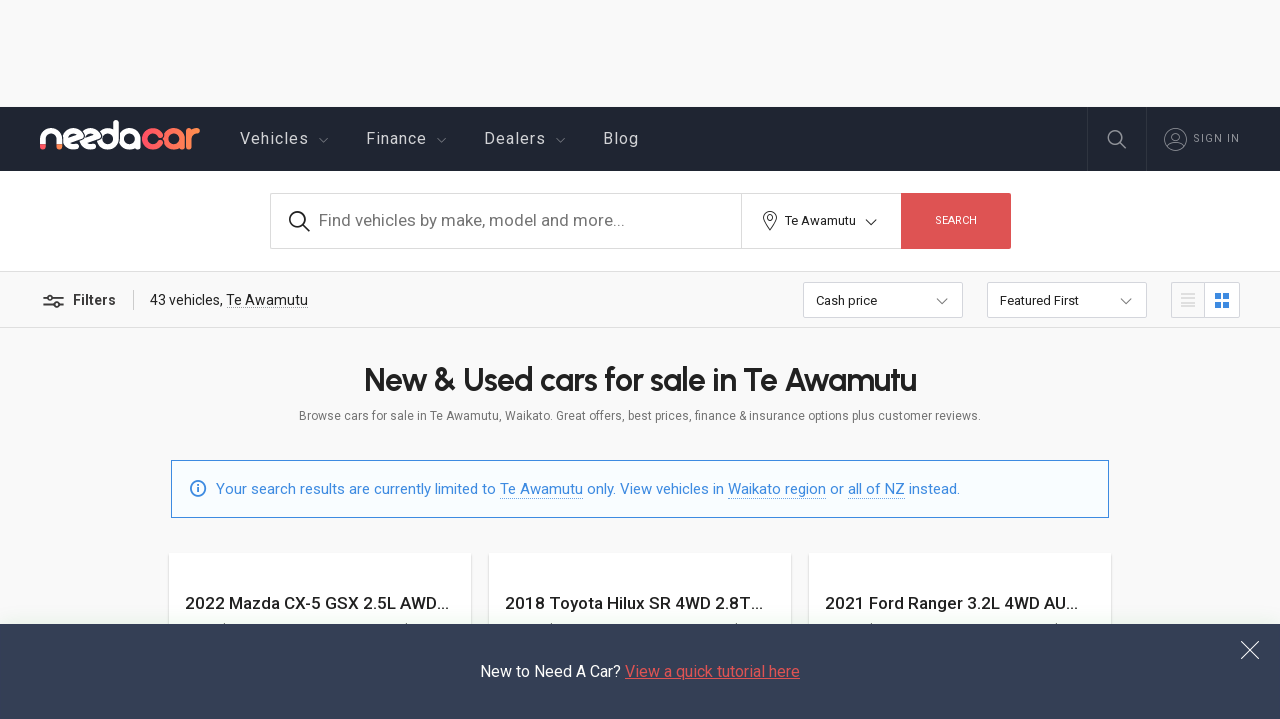

--- FILE ---
content_type: text/html; charset=utf-8
request_url: https://www.needacar.co.nz/vehicles/te-awamutu
body_size: 28733
content:


<!DOCTYPE html>
<html ng-app="app">
<head>
    <style>
    [ng\:cloak], [ng-cloak], [data-ng-cloak], [x-ng-cloak],.ng-cloak, .x-ng-cloak,
    .ng-hide:not(.ng-hide-animate) { display: none !important; }
    ng\:form { display: block;}
    .ng-animate-shim { visibility: hidden;}
    .ng-anchor {position: absolute;}
</style>

    <meta charset="utf-8" />
    <meta name="viewport" content="width=device-width,initial-scale=1.0, minimum-scale=1.0, user-scalable=no,minimal-ui" />
    <meta name="apple-mobile-web-app-title" content="Need A Car">
    <link rel="apple-touch-icon" href="/apple-touch-icon.png">
    <meta name="application-name" content="Need A Car">


    
    

    <link rel="canonical" href="https://www.needacar.co.nz/vehicles/te-awamutu" />

    <meta property="og:site_name" content="Need A Car" />
        <meta property="og:type" content="website" />
        <meta property="og:url" content="https://www.needacar.co.nz/vehicles/te-awamutu" />
        <meta property="og:title" content="New, Used cars for sale in Te Awamutu, Waikato &#x2014; Need A Car" />
        <meta property="og:description" content="New &amp; used cars for sale from dealers  in Te Awamutu, Waikato" />
        <meta property="og:image" content="https://cdn.needacar.co.nz/nac/images/nac-trusted-dealers.png" />
        <meta property="og:image:type" content="image/png" />
        <meta property="og:image:width" content="600" />
        <meta property="og:image:height" content="600" />
        <meta name="description" content="New &amp; used cars for sale from dealers  in Te Awamutu, Waikato. Great offers, best prices, finance &amp; insurance options plus customer reviews." />
        <meta name="keywords" content="used cars  in Te Awamutu, Waikato, new cars  in Te Awamutu, Waikato, vehicles for sale, cars for sale, buy car, car sales, second hand cars, car finance, car insurance, car sales Te Awamutu, Waikato, new zealand, nz" />
        <meta property="fb:pages" content="1295265913840136" />
        <meta name="twitter:card" content="summary_large_image" />
        <meta name="twitter:site" content="@needacarnz" />


        <title>New, Used cars for sale in Te Awamutu, Waikato &mdash; Need A Car</title>

    <link href='https://fonts.googleapis.com/css?family=Urbanist:700|Roboto:300,400,500,700,900' rel='stylesheet' type='text/css'>
    <link rel="icon" href="/favicon.ico" type="image/x-icon" />

    <link rel="stylesheet" href="https://cdnjs.cloudflare.com/ajax/libs/foundation/6.2.4/foundation.min.css" />

    <meta name="x-stylesheet-fallback-test" content="" class="button" />
    <script>
        !function (a, b, c, d) {
            var e, f = document, g = f.getElementsByTagName("SCRIPT"), h = g[g.length - 1].previousElementSibling, i = f.defaultView && f.defaultView.getComputedStyle ? f.defaultView.getComputedStyle(h) : h.currentStyle; if (i && i[a] !== b) for (e = 0; e < c.length; e++)f.write('<link href="' + c[e] + '" ' + d + ">")
        }("border-top-width", "1px", ["\/lib\/foundation\/css\/foundation.min.css"], "rel=\u0022stylesheet\u0022 ");</script>

    <script src="https://ajax.googleapis.com/ajax/libs/jquery/2.2.4/jquery.min.js">
    </script>
<script>(window.jQuery||document.write("\u003Cscript src=\u0022/lib/jquery/jquery-2.2.4.min.js?v=tAnBShC0yq1rVIRKpjpfr3SLg-7MLdDU-x2RP43lU2U\u0022\u003E\u003C/script\u003E"));</script>

    <script async='async' src='https://www.googletagservices.com/tag/js/gpt.js'></script>
    <script>
        var googletag = googletag || {};
        googletag.cmd = googletag.cmd || [];
    </script>

        <script>
            dataLayer = [];
        </script>

    <!-- Google Tag Manager -->
    <script>
        (function (w, d, s, l, i) {
            w[l] = w[l] || []; w[l].push({
                'gtm.start':
                    new Date().getTime(), event: 'gtm.js'
            }); var f = d.getElementsByTagName(s)[0],
                j = d.createElement(s), dl = l != 'dataLayer' ? '&l=' + l : ''; j.async = true; j.src =
                    'https://www.googletagmanager.com/gtm.js?id=' + i + dl; f.parentNode.insertBefore(j, f);
        })(window, document, 'script', 'dataLayer', 'GTM-5DC59PX');</script>
    <!-- End Google Tag Manager -->

    
        <script type="text/javascript">!function(T,l,y){var S=T.location,k="script",D="instrumentationKey",C="ingestionendpoint",I="disableExceptionTracking",E="ai.device.",b="toLowerCase",w="crossOrigin",N="POST",e="appInsightsSDK",t=y.name||"appInsights";(y.name||T[e])&&(T[e]=t);var n=T[t]||function(d){var g=!1,f=!1,m={initialize:!0,queue:[],sv:"5",version:2,config:d};function v(e,t){var n={},a="Browser";return n[E+"id"]=a[b](),n[E+"type"]=a,n["ai.operation.name"]=S&&S.pathname||"_unknown_",n["ai.internal.sdkVersion"]="javascript:snippet_"+(m.sv||m.version),{time:function(){var e=new Date;function t(e){var t=""+e;return 1===t.length&&(t="0"+t),t}return e.getUTCFullYear()+"-"+t(1+e.getUTCMonth())+"-"+t(e.getUTCDate())+"T"+t(e.getUTCHours())+":"+t(e.getUTCMinutes())+":"+t(e.getUTCSeconds())+"."+((e.getUTCMilliseconds()/1e3).toFixed(3)+"").slice(2,5)+"Z"}(),iKey:e,name:"Microsoft.ApplicationInsights."+e.replace(/-/g,"")+"."+t,sampleRate:100,tags:n,data:{baseData:{ver:2}}}}var h=d.url||y.src;if(h){function a(e){var t,n,a,i,r,o,s,c,u,p,l;g=!0,m.queue=[],f||(f=!0,t=h,s=function(){var e={},t=d.connectionString;if(t)for(var n=t.split(";"),a=0;a<n.length;a++){var i=n[a].split("=");2===i.length&&(e[i[0][b]()]=i[1])}if(!e[C]){var r=e.endpointsuffix,o=r?e.location:null;e[C]="https://"+(o?o+".":"")+"dc."+(r||"services.visualstudio.com")}return e}(),c=s[D]||d[D]||"",u=s[C],p=u?u+"/v2/track":d.endpointUrl,(l=[]).push((n="SDK LOAD Failure: Failed to load Application Insights SDK script (See stack for details)",a=t,i=p,(o=(r=v(c,"Exception")).data).baseType="ExceptionData",o.baseData.exceptions=[{typeName:"SDKLoadFailed",message:n.replace(/\./g,"-"),hasFullStack:!1,stack:n+"\nSnippet failed to load ["+a+"] -- Telemetry is disabled\nHelp Link: https://go.microsoft.com/fwlink/?linkid=2128109\nHost: "+(S&&S.pathname||"_unknown_")+"\nEndpoint: "+i,parsedStack:[]}],r)),l.push(function(e,t,n,a){var i=v(c,"Message"),r=i.data;r.baseType="MessageData";var o=r.baseData;return o.message='AI (Internal): 99 message:"'+("SDK LOAD Failure: Failed to load Application Insights SDK script (See stack for details) ("+n+")").replace(/\"/g,"")+'"',o.properties={endpoint:a},i}(0,0,t,p)),function(e,t){if(JSON){var n=T.fetch;if(n&&!y.useXhr)n(t,{method:N,body:JSON.stringify(e),mode:"cors"});else if(XMLHttpRequest){var a=new XMLHttpRequest;a.open(N,t),a.setRequestHeader("Content-type","application/json"),a.send(JSON.stringify(e))}}}(l,p))}function i(e,t){f||setTimeout(function(){!t&&m.core||a()},500)}var e=function(){var n=l.createElement(k);n.src=h;var e=y[w];return!e&&""!==e||"undefined"==n[w]||(n[w]=e),n.onload=i,n.onerror=a,n.onreadystatechange=function(e,t){"loaded"!==n.readyState&&"complete"!==n.readyState||i(0,t)},n}();y.ld<0?l.getElementsByTagName("head")[0].appendChild(e):setTimeout(function(){l.getElementsByTagName(k)[0].parentNode.appendChild(e)},y.ld||0)}try{m.cookie=l.cookie}catch(p){}function t(e){for(;e.length;)!function(t){m[t]=function(){var e=arguments;g||m.queue.push(function(){m[t].apply(m,e)})}}(e.pop())}var n="track",r="TrackPage",o="TrackEvent";t([n+"Event",n+"PageView",n+"Exception",n+"Trace",n+"DependencyData",n+"Metric",n+"PageViewPerformance","start"+r,"stop"+r,"start"+o,"stop"+o,"addTelemetryInitializer","setAuthenticatedUserContext","clearAuthenticatedUserContext","flush"]),m.SeverityLevel={Verbose:0,Information:1,Warning:2,Error:3,Critical:4};var s=(d.extensionConfig||{}).ApplicationInsightsAnalytics||{};if(!0!==d[I]&&!0!==s[I]){var c="onerror";t(["_"+c]);var u=T[c];T[c]=function(e,t,n,a,i){var r=u&&u(e,t,n,a,i);return!0!==r&&m["_"+c]({message:e,url:t,lineNumber:n,columnNumber:a,error:i}),r},d.autoExceptionInstrumented=!0}return m}(y.cfg);function a(){y.onInit&&y.onInit(n)}(T[t]=n).queue&&0===n.queue.length?(n.queue.push(a),n.trackPageView({})):a()}(window,document,{
src: "https://js.monitor.azure.com/scripts/b/ai.2.min.js", // The SDK URL Source
crossOrigin: "anonymous", 
cfg: { // Application Insights Configuration
    instrumentationKey: '0e819407-5c18-4d38-8f74-2c6e33a79fc3'
}});</script>
    


    
    <script async='async' src='https://www.googletagservices.com/tag/js/gpt.js'></script>
    <script>
        var googletag = googletag || {};
        googletag.cmd = googletag.cmd || [];
    </script>

    <script>
        // GPT slots
        var gptAdSlots = [];
        googletag.cmd.push(function () {

            // Define a size mapping object. The first parameter to addSize is
            // a viewport size, while the second is a list of allowed ad sizes.

            var mapping1 = googletag.sizeMapping().     //NAC-Vehicles-728x90-001
                addSize([0, 0], []).

                addSize([1000, 200], [728, 90]).
                build();

            var mapping2 = googletag.sizeMapping().     //NAC-Vehicles-160x600-001
                addSize([0, 0], []).

                addSize([940, 200], [160, 600]).
                addSize([1060, 200], []).
                addSize([1340, 200], [160, 600]).
                addSize([1500, 200], []).
                build();

            var mapping3 = googletag.sizeMapping().     //NAC-Vehicles-300x250-002
                addSize([0, 0], []).

                addSize([1480, 200], [300, 250]).
                addSize([1720, 200], []).
                build();

            var mapping4 = googletag.sizeMapping().     //NAC-Vehicles-300x250-001
                addSize([0, 0], []).

                addSize([1060, 200], [300, 250]).
                build();

            // Define the GPT slot
            gptAdSlots[0] = googletag.defineSlot('/145775127/NAC-Vehicles-728x90-001', [728, 90], 'div-gpt-ad-1500333048134-4').
                defineSizeMapping(mapping1).
                addService(googletag.pubads());

            gptAdSlots[1] = googletag.defineSlot('/145775127/nac-vehicles-160x600-001', [160, 600], 'div-gpt-ad-1500333048134-0').
                defineSizeMapping(mapping2).
                addService(googletag.pubads());

            gptAdSlots[2] = googletag.defineSlot('/145775127/nac-vehicles-300x250-002', [300, 250], 'div-gpt-ad-1500333048134-2').
                defineSizeMapping(mapping3).
                addService(googletag.pubads());

            gptAdSlots[3] = googletag.defineSlot('/145775127/nac-vehicles-300x250-003', [300, 250], 'div-gpt-ad-1500333048134-3').
                defineSizeMapping(mapping3).
                addService(googletag.pubads());

            gptAdSlots[4] = googletag.defineSlot('/145775127/NAC-Vehicles-300x250-001', [300, 250], 'div-gpt-ad-1510088504268-0').
                defineSizeMapping(mapping4).
                addService(googletag.pubads());

            // Start ad fetching
            googletag.enableServices();
        });

    </script>


</head>

<body ng-controller="BodyController" ng-init="init()" ng-class="{
        'search-mode': base.searchMode,
        'hide-layout':false,
        'home-page': false,
        'blog-page' : false
      }" ng-cloak>
    
        <script>
            window.fbAsyncInit = function () {
                FB.init({
                    appId: '207708749685172',
                    autoLogAppEvents: true,
                    xfbml: true,
                    version: 'v20.0'
                });
            };
        </script>
    <!-- Google Tag Manager (noscript) -->
    <noscript>
        <iframe src="https://www.googletagmanager.com/ns.html?id=GTM-5DC59PX"
                height="0" width="0" style="display:none;visibility:hidden"></iframe>
    </noscript>
    <!-- End Google Tag Manager (noscript) -->

    <div id="fb-root"></div>
    <script>
            (function (d, s, id) {
                var js, fjs = d.getElementsByTagName(s)[0];
                if (d.getElementById(id)) return;
                js = d.createElement(s); js.id = id;
                js.src = "https://connect.facebook.net/en_US/sdk/xfbml.customerchat.js";
                fjs.parentNode.insertBefore(js, fjs);
            }(document, 'script', 'facebook-jssdk'));



    </script>



    <div class="off-canvas-wrapper">
        <div class="off-canvas-wrapper-inner" data-off-canvas-wrapper>
            <div id="header-ad" class="show-for-large">
                <div class="ad-sidebar">
                    <div class="ad-placeholder ad-728-90-1">
                        
    <!-- /145775127/NAC-Vehicles-728x90-001 -->
    <div id='div-gpt-ad-1500333048134-4' style='height:90px; width:728px;'>
        <script>
            googletag.cmd.push(function () { googletag.display('div-gpt-ad-1500333048134-4'); });
        </script>
    </div>


                    </div>
                </div>
            </div>
            <div class="title-bar hide-for-large">
                <div class="title-bar-content">
                    <div class="title-bar-left">
                        <button class="menu-icon" type="button" data-open="offCanvasLeft"></button>
                    </div>
                    <div class="title-bar-center">
                        <div ng-hide="base.customTitle" class="title-bar-text">
                            
        <span><a href="/"><img src="/image/logo.svg" /></a></span>

                        </div>
                        <div id="custom-title" ng-show="base.customTitle">
                            {{base.customTitle}}
                        </div>
                    </div>
                    <div class="title-bar-right">
                        <a class="title-search" ng-click="base.showSearch()"><i class="icon-search"></i></a>
                        <div class="menu-links show-for-medium-only">
                            <a class="menu-btn">
                                <span></span>
                            </a>
                            <ul class="menu-options">
                                <li ng-show="base.isLoggedIn">
                                    <a href="/profile/favourites"><i class="icon-favourite"></i> Favourites ({{base.vehicleFavouriteCount}})</a>
                                </li>
                                <li ng-show="base.isLoggedIn">
                                    <a href="/profile/account"><i class="icon-user"></i> My account</a>
                                </li>
                                <li>
                                    <div ng-show="base.isLoggedIn">
                                        <a href="/logout"><i class="icon-profile2"></i> Log out</a>
                                    </div>
                                    <div ng-hide="base.isLoggedIn">
                                        <a ng-click="base.masterLoginRedirect()"><i class="icon-profile2"></i> Sign in</a>
                                    </div>
                                </li>
                                <li ng-hide="base.isLoggedIn">
                                    <a href="/register"><i class="icon-listing-features"></i> Register</a>
                                </li>
                            </ul>
                        </div>

                    </div>
                </div>
            </div>
            <div class="off-canvas-fixed">
                <div class="off-canvas position-left" id="offCanvasLeft" data-off-canvas>

                    
<div class="mobile-menu">
    <div class="exit-off-canvas"><a data-close><i class="icon-cancel"></i></a></div>
    <ul class="mobile-nav">
        <li class="first-item"><a href="/"><i class="icon-home"></i> Home</a></li>
        <li>
            <ul class="accordion" data-accordion data-allow-all-closed="true" allowAllClosed="true" data-slide-speed="400">
                <li class="accordion-item" data-accordion-item>
                    <a href="#" class="accordion-title"><i class="icon-stock"></i> Vehicles</a>
                    <div class="accordion-content" data-tab-content><a class="sub-link" href="/vehicles" ng-click="base.navigateTo('vehicles')">Browse / search</a></div>
                    <div class="accordion-content" data-tab-content><a class="sub-link" href="/lifestyle-search">Find me a vehicle</a></div>
                    <div class="accordion-content" data-tab-content><a class="sub-link" href="/vehicles/promos" ng-click="base.navigateTo('vehicles/promos')">Hot offers</a></div>
                    <div class="accordion-content" data-tab-content><a class="sub-link" href="/ev" ng-click="base.navigateTo('ev')">Electric &amp; hybrid</a></div>
                    <div class="accordion-content" data-tab-content><a ng-click="base.checkLogin($event, 'profile/favourites', 'view-favourites')" class="sub-link" href="/profile/favourites">My favourites</a></div>
                </li>
            </ul>
        </li>
        <li>
            <ul class="accordion" data-accordion data-allow-all-closed="true" allowAllClosed="true" data-slide-speed="400">
                <li class="accordion-item" data-accordion-item>
                    <a href="#" class="accordion-title"><i class="icon-finance"></i> Finance</a>
                    <div class="accordion-content" data-tab-content><a class="sub-link" href="/finance/application">Apply for finance</a></div>
                    <div class="accordion-content" data-tab-content><a class="sub-link" href="/calculator">Finance calculator</a></div>

                </li>
            </ul>
        </li>
        <li>
            <ul class="accordion" data-accordion data-allow-all-closed="true" allowAllClosed="true" data-slide-speed="400">
                <li class="accordion-item" data-accordion-item>
                    <a href="#" class="accordion-title"><i class="icon-people"></i> Dealers</a>
                    <div class="accordion-content" data-tab-content><a class="sub-link" href="/dealers" ng-click="base.navigateTo('dealers')">Find a dealer</a></div>
                    <div class="accordion-content" data-tab-content><a class="sub-link" href="/why-dealer">Why buy from a dealer?</a></div>
                </li>
            </ul>
        </li>
        <li class="last-item"><a href="/blog"><i class="icon-comment"></i> Blog</a></li>
    </ul>

    <div class="mobile-nav-fixed-section" ng-cloak>
        <div ng-show="base.isLoggedIn">
            <div class="profile-name">
                {{base.currentUser.firstName}} {{base.currentUser.lastName}}
                <span class="off-canvas-log-out"><a href="/logout">Log out</a></span>
            </div>
            <div class="profile-icons">
                <a class="off-canvas-favourite" href="/profile/favourites"><i class="icon-favourite-outline"></i> <span>{{base.vehicleFavouriteCount}}</span></a>
                <a class="off-canvas-account" href="/profile/account"><i class="icon-profile2"></i></a>
            </div>
        </div>
        <div ng-hide="base.isLoggedIn" class="menu-log-in">
            <a href="/login">Sign in / register</a>
        </div>
    </div>
</div>


                </div>
            </div>

            <div class="off-canvas-content" data-off-canvas-content>
                <div id="body-container">
                    <div class="nav-container show-for-large">
    <div class="nav">
        <ul class="navigation">
            <li class="logo">
                <a href="/">
                    <img src="/image/logo.svg" />
                </a>
            </li>
            <li class="has-submenu">
                <a href="/vehicles" ng-click="base.navigateTo('vehicles')" style="cursor: pointer">Vehicles <i class="icon-arrow-drop-down dd-arrow"></i></a>
                <ul>
                    <li><a href="/vehicles" ng-click="base.navigateTo('vehicles')">Browse / search</a></li>
                    <li><a href="/lifestyle-search" ng-click="base.navigateTo('lifestyle-search')">Find me a vehicle</a></li>
                    <li><a href="/vehicles/promos" ng-click="base.navigateTo('vehicles/promos')">Hot offers</a></li>
                    <li><a href="/ev" ng-click="base.navigateTo('ev')">Electric &amp; hybrid</a></li>
                    <li><a ng-click="base.checkLogin($event, 'profile/favourites', 'view-favourites')" href="/profile/favourites">My favourites</a></li>
                </ul>
            </li>
            <li class="has-submenu">
                <a href="#" style="cursor: pointer">Finance <i class="icon-arrow-drop-down dd-arrow"></i></a>
                <ul>
                    <li><a href="/finance/application">Apply for finance</a></li>
                    <li><a href="/calculator" ng-click="base.navigateTo('calculator')">Finance calculator</a></li>         
                </ul>
            </li>
            <li class="has-submenu">
                <a href="/dealers" style="cursor: pointer">Dealers <i class="icon-arrow-drop-down dd-arrow"></i></a>
                <ul>
                    <li><a href="/dealers" ng-click="base.navigateTo('dealers')">Find a dealer</a></li>
                    <li><a href="/why-dealer">Why buy from a dealer?</a></li>
                </ul>
            </li>
            <li><a href="/blog">Blog</a></li>
        </ul>
            <div id="tutorial-popup-nav">
                <div class="inner">
                    New to Need A Car? <a onclick="showTutorial()" href="javascript:void(0)">View a quick tutorial here</a>
                </div>
            </div>
        <ul class="nav-actions">
            <li class="search">
                <a ng-click="base.showSearch()" title="Search"><i class="icon-search"></i></a>
            </li>
            <li ng-show="base.isLoggedIn" class="nav-fav">
                <a href="/profile/favourites" title="My favourites"><i class="icon-favourite-outline"></i> <span class="nav-count">{{base.vehicleFavouriteCount}}</span></a>
            </li>
            <li ng-show="base.isLoggedIn" class="has-submenu nav-account">
                <a href="/profile/account" style="cursor: pointer" title="My account"><i class="icon-profile2"></i></a>
                <ul>
                    <li><a href="/profile/account">My profile</a></li>
                    <li><a href="/profile/password">Change password</a></li>
                    <li><a href="/logout">Log out</a></li>
                </ul>
            </li>
            <li ng-hide="base.isLoggedIn" class="nav-login">
                <a ng-click="base.masterLoginRedirect()" title="Sign in"><i class="icon-profile2"></i> <span>Sign in</span></a>
            </li>
        </ul>
    </div>
</div>

                    
                    <div class="full reveal hidden" id="tutorialModal" data-reveal>
    <a class="close-btn" aria-label="Close reveal" data-close><i class="icon-close"></i></a>
    <div class="tutorial-inner">
        <div id="tutorial-slider">
            <div class="tutorial-slide">
                <div class="img">
                    <img src="/image/tutorial/hello.svg" />
                </div>
                <div class="text">
                    <h6>Simple car buying from trusted sellers</h6>
                    <p>
                        Thanks for visiting Need A Car – the easiest way to purchase vehicles direct from dealers. This quick tutorial will run you through some of the tools we've designed to help you find vehicles easier.
                    </p>
                </div>
            </div>
            <div class="tutorial-slide">
                <div class="img">
                    <img src="/image/tutorial/search.svg" />
                </div>
                <div class="text">
                    <h6>A search like no other</h6>
                    <p>
                        With over 30 different search parameters including colour, fuel economy and safety features, our comprehensive search will allow you to find the exact vehicle you’re looking for.
                    </p>
                </div>
            </div>
            <div class="tutorial-slide">
                <div class="img">
                    <img src="/image/tutorial/family.svg" />
                </div>
                <div class="text">
                    <h6>Matching people to cars</h6>
                    <p>
                        Not quite sure what vehicle suits you? Try our <a href="/lifestyle-search" target="_blank">lifestyle search</a> to tell us a bit about your current situation and we’ll point you in the right direction.
                    </p>
                </div>
            </div>
            <div class="tutorial-slide">
                <div class="img">
                    <img src="/image/tutorial/video-360.svg" />
                </div>
                <div class="text">
                    <h6>Video &amp; 360 photos</h6>
                    <p>
                        Get in-depth knowledge of a vehicle with dealer videos and 360 degree photos. Look for these two symbols when viewing vehicles to get started.<br />
                        <div class="tutorial-icons">
                            <span class="icon-360"><span class="path1"></span><span class="path2"></span><span class="path3"></span><span class="path4"></span><span class="path5"></span></span>&nbsp;&nbsp;<span class="icon-play-video"><span class="path1"></span><span class="path2"></span></span>
                        </div>
                    </p>
                </div>
            </div>
            <div class="tutorial-slide">
                <div class="img">
                    <img src="/image/tutorial/offer.svg" />
                </div>
                <div class="text">
                    <h6>Amazing dealer offers</h6>
                    <p>
                        We've asked dealers to give us their best promotional offers on their vehicles. Look for the green ‘offer’ badge for specific deals, but hurry as offers are for a limited time only.
                    </p>
                </div>
            </div>
            <div class="tutorial-slide">
                <div class="img">
                    <img src="/image/tutorial/heart.svg" />
                </div>
                <div class="text">
                    <h6>The power of love</h6>
                    <p>
                       ‘Favourite’ any vehicle you might be interested in (just click the heart icon) and we’ll automatically email you if that vehicle has its price dropped or a dealer adds an offer to it. Easy eh!
                    </p>
                </div>
            </div>

            <div class="tutorial-slide">
                <div class="img">
                    <img src="/image/tutorial/hello.svg" />
                </div>
                <div class="text">
                    <h6>Register for FREE</h6>
                    <p>
                        To take advantage of all these features simply register an account with us &mdash; it takes less than a minute.
                    </p>
                    <div class="finish-tutorial">
                        <a class="finish-button" href="/register">Register now</a>
                    </div>
                </div>
            </div>
        </div>
        <div class="skip-tutorial">
            <a class="skip-tutorial" aria-label="Close reveal" data-close><i class="icon-close"></i>Close tutorial</a>
        </div>
    </div>

</div>

<style>
    #tutorial-popup-div{
        /*position:fixed;
        right:0;
        bottom:0;
        width: 200px;
        height: 150px;
        background: #fff;*/
        transition: all cubic-bezier(0.7,0.3,1.1,0.8) 0.6s;
        transform:translateY(100%);
        z-index: 50;
    }
    #tutorial-popup-div.visible{
        transform:translateY(0);
    }
</style>
<div id="tutorial-popup-div">
    New to Need A Car? <a onclick="showTutorial()" href="javascript:void(0)">View a quick tutorial here</a>
    <a class="hide-message" onclick="hideTutorialPopup()" href="javascript:void(0)"><i class="icon-close"></i></a>
</div>

<script>
    $(document).ready(function () {
        var tm = $('#tutorialModal');
        tm.on('closed.zf.reveal', function () {
            tm.addClass('hidden');
        });

    });

    function showTutorial() {
        hideTutorialPopup();
        var tm = $('#tutorialModal');

        tm.foundation('open')
        setTimeout(function () {
            tm.removeClass("hidden");
        }, 1);


        var ts = $('#tutorial-slider');
        if (ts.hasClass('slick-initialized')) {
            ts.slick('unslick');
        }

        ts.slick({
            infinite: true,
            slidesToShow: 1,
            slidesToScroll: 1,
            infinite: false,
            dots: true,
            fade: true,
            cssEase: 'linear',
            adaptiveHeight: true
        });
    }


    function hideTutorialPopup() {
        $('#tutorial-popup-div').removeClass('visible');
    }
</script>
                        <script>
                            $(document).ready(function () {
                                $('#tutorial-popup-div').addClass('visible');
                            })</script>

                    




    <script>
        window.promoData = {
            pt:'standard',
            ilp:true, r:2434,a:2480,
            idp:false, d:0,
            immp:false,imp:false, mkid:0,mdid:0,myear:0,
            ibsp:false, bsid:0,
            ipp:false, prf:0, prt:0,
            cap:'cars'
        };
    </script>

<div id="SearchController" ng-controller="SearchController" ng-init="activate(0, '')" ng-cloak
     class="standard">

    <div id="search-main" ng-class="{'dark':filtersVisible, 'list':search.viewType=='list', 'gallery':search.viewType!='list', 'lifestyle-vehicles':lifestyle}">
        <div ng-hide="search.results">
            <div class="spinner">
                <div class="row">
                    <div class="small-12 columns">
                        <div class="inner">
                            
<div class="showbox">
    <div class="loader">
        <svg class="circular" viewBox="25 25 50 50">
            <circle class="path" cx="50" cy="50" r="20" fill="none" stroke-width="4" stroke-miterlimit="10" />
        </svg>
    </div>
</div>

                        </div>
                    </div>
                </div>
            </div>
        </div>
        
<div id="search-filters" ng-hide="lifestyle" ng-class="filtersVisible ? 'visible' : 'not-visible'">
    <div id="search-filter-closer" ng-click="hideFilters()">
    </div>

    <div id="search-filter-content">
        <div class="result-count">
            <a class="filter-reset" ng-click="search.reset()">Reset</a>
            <span class="total-results"><span class="notranslate">{{search.resultCount | number}}</span> results</span>
            <a class="close-filters" ng-click="hideFilters()">Done</a>
        </div>
        <div class="filter-header">
            <div class="filter-switch">
                <div class="switch">
                    <input type="radio" class="switch-input" name="view" value="filter-type-top" id="filter-type-top" ng-click="setActiveFilterType('top')" checked>
                    <label for="filter-type-top" class="switch-label switch-label-off">Top filters</label>
                    <input type="radio" class="switch-input" name="view" value="filter-type-more" id="filter-type-more" ng-click="setActiveFilterType('more')">
                    <label for="filter-type-more" class="switch-label switch-label-on">More filters</label>
                    <span class="switch-selection"></span>
                </div>
            </div>
        </div>
        <div class="filters-container">
            <div class="filter-select animate-show-hide" ng-show="search.searchParams.filterType == 'top'">
                <div class="filter-container" id="filter-make" data-filter="Make">
                    <div class="filter-content">
                        <div class="filter-value filter-make">
                            <span class="filter-changed" ng-hide="makeDefault()">{{makeDefault()}}</span>
                            <select multiple id="search-filter-make" ng-model="search.searchParams.makeIds" ng-change="makeChange()" ng-options="make.id as make.name for make in Makes"></select>
                        </div>
                    </div>
                </div>
                <div class="filter-container" id="filter-model" data-filter="Model">
                    <div class="filter-content">
                        <div class="filter-value filter-model">
                            <span class="filter-changed" ng-hide="modelDefault()">{{modelDefault()}}</span>
                            <select multiple id="search-filter-model" ng-disabled="!Models || Models.length == 0" ng-model="search.searchParams.modelIds" ng-change="modelChange()" ng-options="model.id as model.name group by model.makeName for model in Models"></select>
                        </div>
                    </div>
                </div>

                <div class="filter-container" id="filter-bodystyle">
                    <div class="filter-content">
                        <span class="filter-changed" ng-hide="bodyStyleDefault()">{{bodyStyleDefault()}}</span>
                        <ul class="accordion" data-filter="bodystyle" data-accordion data-allow-all-closed="true" allowAllClosed="true" data-slide-speed="400">
                            <li class="accordion-item" data-accordion-item>
                                <a href="#" class="accordion-title"><i class="icon-bodytype"></i> Body style</a>
                                <div class="accordion-content  checkbox-filter" data-tab-content>
                                    <label ng-class="bodyStyleSelected(80) ? 'active' : ''">
                                        <input data-cbfilter ng-click="toggleBodyStyle(80)" type="checkbox" /><span></span> Convertible
                                    </label>
                                    <label ng-class="bodyStyleSelected(10) ? 'active' : ''">
                                        <input data-cbfilter ng-click="toggleBodyStyle(10)" type="checkbox" /><span></span> Coupe
                                    </label>
                                    <label ng-class="bodyStyleSelected(20) ? 'active' : ''">
                                        <input data-cbfilter ng-click="toggleBodyStyle(20)" type="checkbox" /><span></span> Hatchback
                                    </label>
                                    <label ng-class="bodyStyleSelected(30) ? 'active' : ''">
                                        <input data-cbfilter ng-click="toggleBodyStyle(30)" type="checkbox" /><span></span> Sedan
                                    </label>
                                    <label ng-class="bodyStyleSelected(50) ? 'active' : ''">
                                        <input data-cbfilter ng-click="toggleBodyStyle(50)" type="checkbox" /><span></span> Station Wagon
                                    </label>
                                    <label ng-class="bodyStyleSelected(40) ? 'active' : ''">
                                        <input data-cbfilter ng-click="toggleBodyStyle(40)" type="checkbox" /><span></span> SUV
                                    </label>
                                    <label ng-class="bodyStyleSelected(70) ? 'active' : ''">
                                        <input data-cbfilter ng-click="toggleBodyStyle(70)" type="checkbox" /><span></span> Ute
                                    </label>
                                    <label ng-class="bodyStyleSelected(60) ? 'active' : ''">
                                        <input data-cbfilter ng-click="toggleBodyStyle(60)" type="checkbox" /><span></span> Van
                                    </label>

                                    <label ng-class="bodyStyleSelected(0) ? 'active' : ''">
                                        <input data-cbfilter ng-click="toggleBodyStyle(0)" type="checkbox" /><span></span> Other
                                    </label>
                                </div>
                            </li>
                        </ul>
                    </div>
                </div>


                <div class="filter-container" id="filter-price">
                    <span class="filter-changed" ng-hide="priceDefault()">{{priceDefault()}}</span>

                    <div class="filter-content">
                        <ul class="accordion" data-accordion data-filter="price" data-allow-all-closed="true" allowAllClosed="true" data-slide-speed="400">
                            <li class="accordion-item" data-accordion-item>
                                <a href="#" class="accordion-title"><i class="icon-dollar"></i> Price<span></span></a>
                                <div class="accordion-content" data-tab-content>
                                    <div class="slider-caption-container">
                                        <div class="slider-from" ng-bind-html="sliders.pricemodel"></div>
                                        <div class="slider-to" ng-bind-html="sliders.pricehigh"></div>
                                    </div>

                                    <div class="facet-container fc-price notranslate">
                                        <div class="facet-value" ng-repeat="p in PriceApplicable.values" style="left: {{$index * PriceApplicable.itemWidth}}%; width: {{PriceApplicable.itemWidth}}%; width:calc(1px + {{PriceApplicable.itemWidth}}%); height:{{p.height}}px; background: #d7d7d7">
                                        </div>
                                    </div>

                                    <div>

                                        <rzslider rz-slider-model="search.searchParams.priceFromSelected"
                                                  rz-slider-high="search.searchParams.priceToSelected"
                                                  rz-slider-options="priceSliderOptions"></rzslider>
                                    </div>

                                    <div class="sub-checkbox-container">
                                        <label class="filter-on-special" ng-class="{'active':search.searchParams.isSpecial}">
                                            <input data-cbfilter type="checkbox" ng-model="search.searchParams.isSpecial" ng-change="filterChange()" /><span></span> On Sale / Specials only
                                        </label>
                                    </div>
                                </div>
                            </li>
                        </ul>
                    </div>
                </div>

                <div class="filter-container" id="filter-year">
                    <div class="filter-content">
                        <span class="filter-changed" ng-hide="yearDefault()">{{yearDefault()}}</span>
                        <ul class="accordion" data-accordion data-filter="year" data-allow-all-closed="true" allowAllClosed="true" data-slide-speed="400">
                            <li class="accordion-item" data-accordion-item>
                                <a href="#" class="accordion-title"><i class="icon-year"></i> Year</a>
                                <div class="accordion-content" data-tab-content>
                                    <div class="slider-caption-container notranslate">
                                        <div class="slider-from">{{sliders.yearmodel}}</div>
                                        <div class="slider-to">{{sliders.yearhigh}}</div>
                                    </div>
                                    <rzslider rz-slider-model="search.searchParams.yearFromSelected"
                                              rz-slider-high="search.searchParams.yearToSelected"
                                              rz-slider-options="yearSliderOptions"></rzslider>
                                </div>
                            </li>
                        </ul>
                    </div>
                </div>

                <div class="filter-container" id="filter-odometer">
                    <div class="filter-content">
                        <span class="filter-changed" ng-hide="odometerDefault()">{{odometerDefault()}}</span>
                        <ul class="accordion" data-accordion data-filter="odometer" data-allow-all-closed="true" allowAllClosed="true" data-slide-speed="400">
                            <li class="accordion-item" data-accordion-item>
                                <a href="#" class="accordion-title"><i class="icon-mileage"></i> Mileage<span></span></a>
                                <div class="accordion-content" data-tab-content>
                                    <div class="slider-caption-container notranslate">
                                        <div class="slider-from">{{sliders.odometermodel}}</div>
                                        <div class="slider-to">{{sliders.odometerhigh}}</div>
                                    </div>
                                    <div class="facet-container fc-price notranslate">
                                        <div class="facet-value" ng-repeat="p in OdometerReading.values" style="left: {{$index * OdometerReading.itemWidth}}%; width:{{OdometerReading.itemWidth}}%; width: calc(1px + {{OdometerReading.itemWidth + 0.5}}%); height:{{p.height}}px; background: #d7d7d7">
                                        </div>
                                    </div>
                                    <rzslider rz-slider-model="search.searchParams.odometerFromSelected"
                                              rz-slider-high="search.searchParams.odometerToSelected"
                                              rz-slider-options="odometerSliderOptions"></rzslider>
                                </div>
                            </li>
                        </ul>
                    </div>
                </div>

                <div class="filter-container" id="filter-engine-size">
                    <div class="filter-content">
                        <span class="filter-changed" ng-hide="engineSizeDefault()">{{engineSizeDefault()}}</span>
                        <ul class="accordion" data-accordion data-filter="enginesize" data-allow-all-closed="true" allowAllClosed="true" data-slide-speed="400">
                            <li class="accordion-item" data-accordion-item>
                                <a href="#" class="accordion-title"><i class="icon-engine"></i> Engine size<span></span></a>
                                <div class="accordion-content" data-tab-content>
                                    <div class="slider-caption-container notranslate">
                                        <div class="slider-from">{{sliders.engineSizemodel}}</div>
                                        <div class="slider-to">{{sliders.engineSizehigh}}</div>
                                    </div>

                                    <rzslider rz-slider-model="search.searchParams.engineSizeFromSelected"
                                              rz-slider-high="search.searchParams.engineSizeToSelected"
                                              rz-slider-options="engineSizeSliderOptions"></rzslider>
                                </div>
                            </li>
                        </ul>
                    </div>
                </div>

                <div class="filter-container" id="filter-fueltype">
                    <div class="filter-content">
                        <span class="filter-changed" ng-hide="fuelTypeDefault()">{{fuelTypeDefault()}}</span>
                        <ul class="accordion" data-accordion data-filter="fueltype" data-allow-all-closed="true" allowAllClosed="true" data-slide-speed="400">
                            <li class="accordion-item" data-accordion-item>
                                <a href="#" class="accordion-title"><i class="icon-fuel"></i> Fuel Type<span></span></a>
                                <div class="accordion-content checkbox-filter" data-tab-content>
                                    <label ng-class="fuelTypeSelected(10) ? 'active' : ''">
                                        <input data-cbfilter ng-click="toggleFuelType(10)" type="checkbox" /><span></span> Petrol
                                    </label>
                                    <label ng-class="fuelTypeSelected(20) ? 'active' : ''">
                                        <input data-cbfilter ng-click="toggleFuelType(20)" type="checkbox" /><span></span> Diesel
                                    </label>
                                    <label ng-class="fuelTypeSelected(30) ? 'active' : ''">
                                        <input data-cbfilter ng-click="toggleFuelType(30)" type="checkbox" /><span></span> Electric
                                    </label>
                                    <label ng-class="{'active':search.searchParams.engine.isHybrid}">
                                        <input data-cbfilter type="checkbox" ng-model="search.searchParams.engine.isHybrid" ng-change="electricChange()" /><span></span> Hybrid
                                    </label>
                                    <label ng-class="fuelTypeSelected(9999) ? 'active' : ''">
                                        <input data-cbfilter ng-click="toggleFuelType(9999)" type="checkbox" /><span></span> Other
                                    </label>
                                </div>
                            </li>
                        </ul>
                    </div>
                </div>
                <div class="filter-container" id="filter-transmission">
                    <div class="filter-content">
                        <span class="filter-changed" ng-hide="transmissionDefault()">{{transmissionDefault()}}</span>
                        <ul class="accordion" data-accordion data-filter="transmission" data-allow-all-closed="true" allowAllClosed="true" data-slide-speed="400">
                            <li class="accordion-item" data-accordion-item>
                                <a href="#" class="accordion-title"><i class="icon-transmission"></i> Transmission<span></span></a>
                                <div class="accordion-content checkbox-filter" data-tab-content>
                                    <label ng-class="transmissionSelected(10) ? 'active' : ''">
                                        <input data-cbfilter ng-click="toggleTransmission(10)" type="checkbox" /><span></span> Automatic
                                    </label>
                                    <label ng-class="transmissionSelected(20) ? 'active' : ''">
                                        <input data-cbfilter ng-click="toggleTransmission(20)" type="checkbox" /><span></span> Manual
                                    </label>
                                    <label ng-class="transmissionSelected(30) ? 'active' : ''">
                                        <input data-cbfilter ng-click="toggleTransmission(30)" type="checkbox" /><span></span> Tiptronic
                                    </label>
                                    <label ng-class="transmissionSelected(9999) ? 'active' : ''">
                                        <input data-cbfilter ng-click="toggleTransmission(9999)" type="checkbox" /><span></span> Other
                                    </label>
                                </div>
                            </li>
                        </ul>
                    </div>
                </div>


                <div class="filter-container" id="filter-colour">
                    <div class="filter-content">
                        <span class="filter-changed" ng-hide="colourDefault()">{{colourDefault()}}</span>
                        <ul class="accordion" data-accordion data-filter="colour" data-allow-all-closed="true" allowAllClosed="true" data-slide-speed="400">
                            <li class="accordion-item" data-accordion-item>
                                <a href="#" class="accordion-title"><i class="icon-colour"></i> Colour<span></span></a>
                                <div class="accordion-content checkbox-filter" data-tab-content>
                                    <label ng-class="colourSelected(30) ? 'active' : ''">
                                        <input data-cbfilter ng-click="toggleColour(30)" type="checkbox" /><span></span> Black
                                    </label>
                                    <label ng-class="colourSelected(40) ? 'active' : ''">
                                        <input data-cbfilter ng-click="toggleColour(40)" type="checkbox" /><span></span> Blue
                                    </label>
                                    <label ng-class="colourSelected(100) ? 'active' : ''">
                                        <input data-cbfilter ng-click="toggleColour(100)" type="checkbox" /><span></span> Brown
                                    </label>
                                    <label ng-class="colourSelected(60) ? 'active' : ''">
                                        <input data-cbfilter ng-click="toggleColour(60)" type="checkbox" /><span></span> Green
                                    </label>
                                    <label ng-class="colourSelected(70) ? 'active' : ''">
                                        <input data-cbfilter ng-click="toggleColour(70)" type="checkbox" /><span></span> Orange
                                    </label>
                                    <label ng-class="colourSelected(110) ? 'active' : ''">
                                        <input data-cbfilter ng-click="toggleColour(110)" type="checkbox" /><span></span> Pink
                                    </label>
                                    <label ng-class="colourSelected(90) ? 'active' : ''">
                                        <input data-cbfilter ng-click="toggleColour(90)" type="checkbox" /><span></span> Purple
                                    </label>
                                    <label ng-class="colourSelected(50) ? 'active' : ''">
                                        <input data-cbfilter ng-click="toggleColour(50)" type="checkbox" /><span></span> Red
                                    </label>
                                    <label ng-class="colourSelected(20) ? 'active' : ''">
                                        <input data-cbfilter ng-click="toggleColour(20)" type="checkbox" /><span></span> Silver/Grey
                                    </label>
                                    <label ng-class="colourSelected(10) ? 'active' : ''">
                                        <input data-cbfilter ng-click="toggleColour(10)" type="checkbox" /><span></span> White
                                    </label>
                                    <label ng-class="colourSelected(80) ? 'active' : ''">
                                        <input data-cbfilter ng-click="toggleColour(80)" type="checkbox" /><span></span> Yellow/Gold
                                    </label>
                                    <label ng-class="colourSelected(120) ? 'active' : ''">
                                        <input data-cbfilter ng-click="toggleColour(120)" type="checkbox" /><span></span> Other
                                    </label>
                                </div>
                            </li>
                        </ul>
                    </div>
                </div>


                <div class="filter-container" id="filter-dealerrating">
                    <div class="filter-content">
                        <span class="filter-changed" ng-hide="dealerRatingDefault()">{{dealerRatingDefault()}}</span>
                        <ul class="accordion" data-accordion data-filter="Dealer rating" data-allow-all-closed="true" allowAllClosed="true" data-slide-speed="400">
                            <li class="accordion-item" data-accordion-item>
                                <a href="#" class="accordion-title"><i class="icon-star2"></i> Dealer rating<span></span></a>
                                <div class="accordion-content" data-tab-content>
                                    <div class="slider-caption-container notranslate">
                                        <div class="slider-from">{{sliders.dealerRatingmodel}}</div>
                                        <div class="slider-to">{{sliders.dealerRatinghigh}}</div>
                                    </div>
                                    <div class="slider-caption-container slider-small-caption">
                                        Average dealer rating: {{search.SearchMinMax.dealerRatingAverage | number : 2}}<i class="icon-bs-star-full"></i>
                                    </div>
                                    <div>
                                        <rzslider rz-slider-model="search.searchParams.dealerRatingFromSelected"
                                                  rz-slider-high="search.searchParams.dealerRatingToSelected"
                                                  rz-slider-options="dealerRatingSliderOptions"></rzslider>
                                    </div>
                                    <div>
                                        <label class="filter-on-special" ng-class="{'active':search.searchParams.excludeUnratedDealers}">
                                            <input data-cbfilter type="checkbox" ng-model="search.searchParams.excludeUnratedDealers" ng-change="filterChange()" /><span></span> Exclude unrated dealerships
                                        </label>
                                    </div>

                                </div>
                            </li>
                        </ul>
                    </div>
                </div>

            </div>

            <div class="filter-select animate-show-hide more-filters" ng-show="search.searchParams.filterType == 'more'">
                <div class="filter-container" id="filter-features">
                    <div class="filter-content">
                        <span class="filter-changed" ng-hide="listingFeaturesDefault()">{{listingFeaturesDefault()}}</span>
                        <ul class="accordion" data-accordion data-filter="Listing Features" data-allow-all-closed="true" allowAllClosed="true" data-slide-speed="400">
                            <li class="accordion-item" data-accordion-item>
                                <a href="#" class="accordion-title"><i class="icon-listing-features"></i> Listing Features<span></span></a>
                                <div class="accordion-content checkbox-filter" data-tab-content>
                                    <label ng-class="{'active':search.searchParams.hasOffer}">
                                        <input data-cbfilter type="checkbox" ng-model="search.searchParams.hasOffer" ng-change="filterChange()" /><span></span> Has offer
                                    </label>
                                    <label ng-class="{'active':search.searchParams.hasImages}">
                                        <input data-cbfilter type="checkbox" ng-model="search.searchParams.hasImages" ng-change="filterChange()" /><span></span> Has photos
                                    </label>
                                    <label ng-class="{'active':search.searchParams.hasVideo}">
                                        <input data-cbfilter type="checkbox" ng-model="search.searchParams.hasVideo" ng-change="filterChange()" /><span></span> Has video
                                    </label>
                                    <label ng-class="{'active':search.searchParams.has360}">
                                        <input data-cbfilter type="checkbox" ng-model="search.searchParams.has360" ng-change="filterChange()" /><span></span> Has 360 photos
                                    </label>
                                    <label ng-class="{'active':search.searchParams.hasPrice}">
                                        <input data-cbfilter type="checkbox" ng-model="search.searchParams.hasPrice" ng-change="filterChange()" /><span></span> Has price
                                    </label>
                                </div>
                            </li>
                        </ul>
                    </div>
                </div>

                <div class="filter-container" id="filter-type">
                    <div class="filter-content">
                        <span class="filter-changed" ng-hide="typeDefault()">{{typeDefault()}}</span>
                        <ul class="accordion" data-accordion data-filter="Condition" data-allow-all-closed="true" allowAllClosed="true" data-slide-speed="400">
                            <li class="accordion-item" data-accordion-item>
                                <a href="#" class="accordion-title"><i class="icon-type"></i> Condition<span></span></a>
                                <div class="accordion-content checkbox-filter" data-tab-content>
                                    <label ng-class="{'active':search.searchParams.isNew}">
                                        <input data-cbfilter type="checkbox" ng-model="search.searchParams.isNew" ng-change="filterChange()" /><span></span> New
                                    </label>
                                    <label ng-class="{'active':search.searchParams.isUsed}">
                                        <input data-cbfilter type="checkbox" ng-model="search.searchParams.isUsed" ng-change="filterChange()" /><span></span> Used
                                    </label>
                                </div>
                            </li>
                        </ul>
                    </div>
                </div>

                <div class="filter-container" id="filter-engine">
                    <div class="filter-content">
                        <span class="filter-changed" ng-hide="engineDefault()">{{engineDefault()}}</span>
                        <ul class="accordion" data-accordion data-filter="Engine" data-allow-all-closed="true" allowAllClosed="true" data-slide-speed="400">
                            <li class="accordion-item" data-accordion-item>
                                <a href="#" class="accordion-title"><i class="icon-engine"></i> Engine<span></span></a>
                                <div class="accordion-content checkbox-filter" data-tab-content>
                                    <label ng-class="{'active':search.searchParams.engine.cyl3}">
                                        <input data-cbfilter type="checkbox" ng-model="search.searchParams.engine.cyl3" ng-change="filterChange()" /><span></span> 3 Cylinders
                                    </label>
                                    <label ng-class="{'active':search.searchParams.engine.cyl4}">
                                        <input data-cbfilter type="checkbox" ng-model="search.searchParams.engine.cyl4" ng-change="filterChange()" /><span></span> 4 Cylinders
                                    </label>
                                    <label ng-class="{'active':search.searchParams.engine.cyl5}">
                                        <input data-cbfilter type="checkbox" ng-model="search.searchParams.engine.cyl5" ng-change="filterChange()" /><span></span> 5 Cylinders
                                    </label>
                                    <label ng-class="{'active':search.searchParams.engine.cyl6}">
                                        <input data-cbfilter type="checkbox" ng-model="search.searchParams.engine.cyl6" ng-change="filterChange()" /><span></span> 6 Cylinders
                                    </label>
                                    <label ng-class="{'active':search.searchParams.engine.cyl8}">
                                        <input data-cbfilter type="checkbox" ng-model="search.searchParams.engine.cyl8" ng-change="filterChange()" /><span></span> 8 Cylinders
                                    </label>
                                    <label ng-class="{'active':search.searchParams.engine.cyl10}">
                                        <input data-cbfilter type="checkbox" ng-model="search.searchParams.engine.cyl10" ng-change="filterChange()" /><span></span> 10 Cylinders
                                    </label>
                                    <label ng-class="{'active':search.searchParams.engine.cyl12}">
                                        <input data-cbfilter type="checkbox" ng-model="search.searchParams.engine.cyl12" ng-change="filterChange()" /><span></span> 12 Cylinders
                                    </label>
                                    <label ng-class="{'active':search.searchParams.engine.isElectric}">
                                        <input data-cbfilter type="checkbox" ng-model="search.searchParams.engine.isElectric" ng-change="electricChange()" /><span></span> Electric
                                    </label>
                                    <label ng-class="{'active':search.searchParams.engine.isHybrid}">
                                        <input data-cbfilter type="checkbox" ng-model="search.searchParams.engine.isHybrid" ng-change="electricChange()" /><span></span> Hybrid
                                    </label>
                                    <label ng-class="{'active':search.searchParams.engine.isRotary}">
                                        <input data-cbfilter type="checkbox" ng-model="search.searchParams.engine.isRotary" ng-change="filterChange()" /><span></span> Rotary
                                    </label>
                                    <label ng-class="{'active':search.searchParams.hasTurbo}">
                                        <input data-cbfilter type="checkbox" ng-model="search.searchParams.hasTurbo" ng-change="filterChange()" /><span></span> Turbo
                                    </label>
                                </div>
                            </li>
                        </ul>
                    </div>
                </div>

                <div class="filter-container" id="filter-features">
                    <div class="filter-content">
                        <span class="filter-changed" ng-hide="featuresListDefault()">{{featuresListDefault()}}</span>
                        <ul class="accordion" data-accordion data-filter="Features" data-allow-all-closed="true" allowAllClosed="true" data-slide-speed="400">
                            <li class="accordion-item" data-accordion-item>
                                <a href="#" class="accordion-title"><i class="icon-check-list"></i> Features<span></span></a>
                                <div class="accordion-content checkbox-filter" data-tab-content>
                                    <label ng-class="featureSelectedB(8) ? 'active' : ''">
                                        <input data-cbfilter ng-click="toggleFeatureB(8)" type="checkbox" /><span></span> Alarm / Immobiliser
                                    </label>
                                    <label ng-class="featureSelectedA(8192) ? 'active' : ''">
                                        <input data-cbfilter ng-click="toggleFeatureA(8192)" type="checkbox" /><span></span> Bluetooth Audio
                                    </label>
                                    <label ng-class="featureSelectedA(2097152) ? 'active' : ''">
                                        <input data-cbfilter ng-click="toggleFeatureA(2097152)" type="checkbox" /><span></span> Cruise Control
                                    </label>
                                    <label ng-class="featureSelectedA(8388608) ? 'active' : ''">
                                        <input data-cbfilter ng-click="toggleFeatureA(8388608)" type="checkbox" /><span></span> GPS Navigation
                                    </label>
                                    <label ng-class="featureSelectedA(33554432) ? 'active' : ''">
                                        <input data-cbfilter ng-click="toggleFeatureA(33554432)" type="checkbox" /><span></span> Handsfree Phone
                                    </label>
                                    <label ng-class="featureSelectedA(65536) ? 'active' : ''">
                                        <input data-cbfilter ng-click="toggleFeatureA(65536)" type="checkbox" /><span></span> ISOFIX
                                    </label>
                                    <label ng-class="featureSelectedA(67108864) ? 'active' : ''">
                                        <input data-cbfilter ng-click="toggleFeatureA(67108864)" type="checkbox" /><span></span> Keyless Entry
                                    </label>
                                    <label ng-class="featureSelectedB(4) ? 'active' : ''">
                                        <input data-cbfilter ng-click="toggleFeatureB(4)" type="checkbox" /><span></span> Keyless Start
                                    </label>
                                    <label ng-class="featureSelectedA(262144) ? 'active' : ''">
                                        <input data-cbfilter ng-click="toggleFeatureA(262144)" type="checkbox" /><span></span> NZ New
                                    </label>
                                    <label ng-class="featureSelectedA(1048576) ? 'active' : ''">
                                        <input data-cbfilter ng-click="toggleFeatureA(1048576)" type="checkbox" /><span></span> Parking Sensors
                                    </label>
                                    <label ng-class="featureSelectedA(4096) ? 'active' : ''">
                                        <input data-cbfilter ng-click="toggleFeatureA(4096)" type="checkbox" /><span></span> Reversing Camera
                                    </label>
                                    <label ng-class="featureSelectedA(16384) ? 'active' : ''">
                                        <input data-cbfilter ng-click="toggleFeatureA(16384)" type="checkbox" /><span></span> Sunroof
                                    </label>
                                    <label ng-class="featureSelectedA(4194304) ? 'active' : ''">
                                        <input data-cbfilter ng-click="toggleFeatureA(4194304)" type="checkbox" /><span></span> Towbar
                                    </label>
                                </div>
                            </li>
                        </ul>
                    </div>
                </div>

                <div class="filter-container" id="filter-drive">
                    <div class="filter-content">
                        <span class="filter-changed" ng-hide="driveTypeDefault()">{{driveTypeDefault()}}</span>
                        <ul class="accordion" data-accordion data-filter="Drive type" data-allow-all-closed="true" allowAllClosed="true" data-slide-speed="400">
                            <li class="accordion-item" data-accordion-item>
                                <a href="#" class="accordion-title"><i class="icon-chasiss"></i> Drive type<span></span></a>
                                <div class="accordion-content checkbox-filter" data-tab-content>
                                    <label ng-class="{'active':search.searchParams.drive.awd4wd}">
                                        <input data-cbfilter type="checkbox" ng-model="search.searchParams.drive.awd4wd" ng-change="filterChange()" /><span></span> AWD/4WD
                                    </label>
                                    <label ng-class="{'active':search.searchParams.drive.fwd}">
                                        <input data-cbfilter type="checkbox" ng-model="search.searchParams.drive.fwd" ng-change="filterChange()" /><span></span> FWD
                                    </label>
                                    <label ng-class="{'active':search.searchParams.drive.rwd}">
                                        <input data-cbfilter type="checkbox" ng-model="search.searchParams.drive.rwd" ng-change="filterChange()" /><span></span> RWD
                                    </label>
                                    <label ng-class="{'active':search.searchParams.drive.other}">
                                        <input data-cbfilter type="checkbox" ng-model="search.searchParams.drive.other" ng-change="filterChange()" /><span></span> Other
                                    </label>
                                </div>
                            </li>
                        </ul>
                    </div>
                </div>

                <div class="filter-container" id="filter-fuelsaver">
                    <div class="filter-content">
                        <span class="filter-changed" ng-hide="fuelSaverDefault()">{{fuelSaverDefault()}}</span>
                        <ul class="accordion" data-accordion data-filter="Fuel economy" data-allow-all-closed="true" allowAllClosed="true" data-slide-speed="400">
                            <li class="accordion-item" data-accordion-item>
                                <a href="#" class="accordion-title"><i class="icon-fuel"></i> Fuel economy<span></span></a>
                                <div class="accordion-content" data-tab-content>
                                    <div class="slider-caption-container notranslate">
                                        <div class="slider-from">{{sliders.fuelSavermodel}}</div>
                                        <div class="slider-to">{{sliders.fuelSaverhigh}}</div>
                                    </div>
                                    <div>
                                        <rzslider rz-slider-model="search.searchParams.fuelSaverFromSelected"
                                                  rz-slider-high="search.searchParams.fuelSaverToSelected"
                                                  rz-slider-options="fuelSaverSliderOptions"></rzslider>
                                    </div>
                                </div>
                            </li>
                        </ul>
                    </div>
                </div>

                <div class="filter-container" id="filter-safety">
                    <div class="filter-content">
                        <span class="filter-changed" ng-hide="safetyRatingDefault()">{{safetyRatingDefault()}}</span>
                        <ul class="accordion" data-accordion data-filter="Safety rating" data-allow-all-closed="true" allowAllClosed="true" data-slide-speed="400">
                            <li class="accordion-item" data-accordion-item>
                                <a href="#" class="accordion-title"><i class="icon-check-list"></i> Safety rating<span></span></a>
                                <div class="accordion-content" data-tab-content>
                                    <div class="spacing-container">
                                        <div class="slider-caption-container notranslate">
                                            <div class="slider-from">{{sliders.safetyRatingmodel}}</div>
                                            <div class="slider-to">{{sliders.safetyRatinghigh}}</div>
                                        </div>
                                        <rzslider rz-slider-model="search.searchParams.safetyRatingFromSelected"
                                                  rz-slider-high="search.searchParams.safetyRatingToSelected"
                                                  rz-slider-options="safetyRatingSliderOptions"></rzslider>
                                    </div>
                                    <div class="sub-checkbox-container">
                                        <label ng-class="featureSelectedA(2048) ? 'active' : ''">
                                            <input data-cbfilter ng-click="toggleFeatureA(2048)" type="checkbox" /><span></span> Electronic Stability Control
                                        </label>
                                        <label ng-class="featureSelectedA(268435456) ? 'active' : ''">
                                            <input data-cbfilter ng-click="toggleFeatureA(268435456)" type="checkbox" /><span></span> Anti-lock Braking System
                                        </label>
                                        <label ng-class="featureSelectedB(1) ? 'active' : ''">
                                            <input data-cbfilter ng-click="toggleFeatureB(1)" type="checkbox" /><span></span> Airbags
                                        </label>
                                        <label ng-class="featureSelectedB(32) ? 'active' : ''">
                                            <input data-cbfilter ng-click="toggleFeatureB(32)" type="checkbox" /><span></span> Traction Control
                                        </label>
                                    </div>
                                </div>
                            </li>
                        </ul>
                    </div>
                </div>

                <div class="filter-container" id="filter-interior-colour">
                    <div class="filter-content">
                        <span class="filter-changed" ng-hide="interiorColourDefault()">{{interiorColourDefault()}}</span>
                        <ul class="accordion" data-accordion data-filter="Interior colour" data-allow-all-closed="true" allowAllClosed="true" data-slide-speed="400">
                            <li class="accordion-item" data-accordion-item>
                                <a href="#" class="accordion-title"><i class="icon-colour"></i> Interior colour<span></span></a>
                                <div class="accordion-content checkbox-filter" data-tab-content>
                                    <label ng-class="intColourSelected(10) ? 'active' : ''">
                                        <input data-cbfilter ng-click="toggleIntColour(10)" type="checkbox" /><span></span> Beige
                                    </label>
                                    <label ng-class="intColourSelected(20) ? 'active' : ''">
                                        <input data-cbfilter ng-click="toggleIntColour(20)" type="checkbox" /><span></span> Black
                                    </label>
                                    <label ng-class="intColourSelected(30) ? 'active' : ''">
                                        <input data-cbfilter ng-click="toggleIntColour(30)" type="checkbox" /><span></span> Blue
                                    </label>
                                    <label ng-class="intColourSelected(40) ? 'active' : ''">
                                        <input data-cbfilter ng-click="toggleIntColour(40)" type="checkbox" /><span></span> Brown
                                    </label>
                                    <label ng-class="intColourSelected(50) ? 'active' : ''">
                                        <input data-cbfilter ng-click="toggleIntColour(50)" type="checkbox" /><span></span> Grey
                                    </label>
                                    <label ng-class="intColourSelected(60) ? 'active' : ''">
                                        <input data-cbfilter ng-click="toggleIntColour(60)" type="checkbox" /><span></span> Cream/Off White
                                    </label>
                                    <label ng-class="intColourSelected(70) ? 'active' : ''">
                                        <input data-cbfilter ng-click="toggleIntColour(70)" type="checkbox" /><span></span> Red
                                    </label>
                                    <label ng-class="intColourSelected(80) ? 'active' : ''">
                                        <input data-cbfilter ng-click="toggleIntColour(80)" type="checkbox" /><span></span> Silver
                                    </label>
                                    <label ng-class="intColourSelected(90) ? 'active' : ''">
                                        <input data-cbfilter ng-click="toggleIntColour(90)" type="checkbox" /><span></span> Tan
                                    </label>
                                    <label ng-class="intColourSelected(100) ? 'active' : ''">
                                        <input data-cbfilter ng-click="toggleIntColour(100)" type="checkbox" /><span></span> White
                                    </label>
                                    <label ng-class="intColourSelected(110) ? 'active' : ''">
                                        <input data-cbfilter ng-click="toggleIntColour(110)" type="checkbox" /><span></span> Other
                                    </label>
                                </div>
                            </li>
                        </ul>
                    </div>
                </div>

                <div class="filter-container" id="filter-doors">
                    <div class="filter-content">
                        <span class="filter-changed" ng-hide="doorsDefault()">{{doorsDefault()}}</span>
                        <ul class="accordion" data-accordion data-filter="Doors" data-allow-all-closed="true" allowAllClosed="true" data-slide-speed="400">
                            <li class="accordion-item" data-accordion-item>
                                <a href="#" class="accordion-title"><i class="icon-door"></i> Doors<span></span></a>
                                <div class="accordion-content  checkbox-filter" data-tab-content>
                                    <label ng-class="doorsSelected(2) ? 'active' : ''">
                                        <input data-cbfilter ng-click="toggleDoors(2)" type="checkbox" /><span></span> 2 Door
                                    </label>
                                    <label ng-class="doorsSelected(3) ? 'active' : ''">
                                        <input data-cbfilter ng-click="toggleDoors(3)" type="checkbox" /><span></span> 3 Door
                                    </label>
                                    <label ng-class="doorsSelected(4) ? 'active' : ''">
                                        <input data-cbfilter ng-click="toggleDoors(4)" type="checkbox" /><span></span> 4 Door
                                    </label>
                                    <label ng-class="doorsSelected(5) ? 'active' : ''">
                                        <input data-cbfilter ng-click="toggleDoors(5)" type="checkbox" /><span></span> 5 Door
                                    </label>
                                    <label ng-class="doorsSelected(0) ? 'active' : ''">
                                        <input data-cbfilter ng-click="toggleDoors(0)" type="checkbox" /><span></span> Other
                                    </label>
                                </div>
                            </li>
                        </ul>
                    </div>
                </div>

                <div class="filter-container" id="filter-seats">
                    <div class="filter-content">
                        <span class="filter-changed" ng-hide="seatsDefault()">{{seatsDefault()}}</span>
                        <ul class="accordion" data-accordion data-filter="Seats" data-allow-all-closed="true" allowAllClosed="true" data-slide-speed="400">
                            <li class="accordion-item" data-accordion-item>
                                <a href="#" class="accordion-title"><i class="icon-seat"></i> Seats<span></span></a>
                                <div class="accordion-content" data-tab-content>
                                    <div class="spacing-container">
                                        <div class="slider-caption-container notranslate">
                                            <div class="slider-from">{{sliders.seatsmodel}}</div>
                                            <div class="slider-to">{{sliders.seatshigh}}</div>
                                        </div>
                                        <div>
                                            <rzslider rz-slider-model="search.searchParams.seatsFromSelected"
                                                      rz-slider-high="search.searchParams.seatsToSelected"
                                                      rz-slider-options="seatsSliderOptions"></rzslider>
                                        </div>
                                    </div>
                                    <div class="sub-checkbox-container">
                                        <label ng-class="featureSelectedA(524288) ? 'active' : ''">
                                            <input data-cbfilter ng-click="toggleFeatureA(524288)" type="checkbox" /><span></span> Leather
                                        </label>
                                        <label ng-class="featureSelectedA(16777216) ? 'active' : ''">
                                            <input data-cbfilter ng-click="toggleFeatureA(16777216)" type="checkbox" /><span></span> Heated
                                        </label>
                                    </div>
                                </div>
                            </li>
                        </ul>
                    </div>
                </div>
            </div>
            <div class="ad-placeholder ad-300-250-1">
                <span>Advertisement</span>
                <!-- /145775127/NAC-Vehicles-300x250-001 -->
                <div id='div-gpt-ad-1510088504268-0' style='height:250px; width:300px;'>
                    <script>
                        googletag.cmd.push(function () { googletag.display('div-gpt-ad-1510088504268-0'); });
                    </script>
                </div>
            </div>
        </div>
    </div>
</div>





        <div class="vehicle-result-container">
            <div id="keyword-location-search" class="show-for-large">
    <div class="keyword-inner">
        <form id="header-search-form" ng-submit="base.searchSubmit()">
            <div class="row collapse">
                <div class="small-12 columns">
                    <div class="inner">
                        <div class="grouping">
                            <div class="search-input" data-search-suggestions>
                                <input ng-model="base.searchTerm" placeholder="Find vehicles by make, model and more..."
                                       ng-focus="base.showSearchSuggestions()" autocomplete="off"
                                       ng-change="base.getSearchSuggestions()" ng-keydown="base.searchKeyDown($event)" />
                                <a class="reset-search" ng-click="base.resetSearchTerm()"><i class="icon-close"></i></a><span></span>
                                
                                <input type="submit" class="hidden-submit" id="search-hidden-submit" />
                            </div>
                            <div class="locations"><a ng-click="base.showLocationModal()"><i class="icon-location"></i><span class="notranslate"><span class="location-caption">{{base.locationCaption(locationCount, 'New Zealand')}}</span></span> <i class="icon-arrow-drop-down"></i></a></div>
                        </div>
                        <div class="search-btn">
                            <button type="submit">Search</button>
                        </div>
                    </div>
                   
                    <div id="header-suggestions" ng-show="base.searchSuggestionsVisible">
                        <div data-search-suggestions>
    <div class="search-suggestions" ng-show="base.searchSuggestions.length > 0">
        <div class="search-subtitle">
            Suggestions
        </div>
        <div ng-repeat="suggest in base.searchSuggestions">
            <a class="suggestion notranslate" ng-class="base.suggestionSelected($index) ? 'selected' : ''" ng-click="base.suggestionClicked(suggest)">
                {{suggest.suggestion}}
                <span ng-if="suggest.suggestionType==1" class="showroom-tag">DEALER</span>
            </a>
        </div>
    </div>

    <div class="search-recent" ng-show="base.searchRecent.length > 0">
        <div class="search-subtitle">
            Recent
        </div>
        <div ng-repeat="recent in base.searchRecent">
            <a class="suggestion notranslate" ng-class="base.recentSelected($index) ? 'selected' : ''" ng-click="base.goToSearch(recent)">{{recent}}</a>
        </div>
    </div>
</div>
                    </div>
                </div>
            </div>
        </form>
    </div>
</div>

            <div id="search-options">
                <div class="search-filters">
                    <div class="row">
                        <div class="small-12 columns container">
                            <a class="filters" ng-click="showFilters()" ng-hide="lifestyle"><i class="icon-filter-bold"></i>Filters</a>
                            <span class="locations"><span class="notranslate">{{search.resultCount | number}}</span> vehicle{{search.resultCount == 1 ? '' : 's'}}<a ng-click="base.showLocationModal()"><span class="count">{{locationCount > 0 ? (',  ' + base.locationCaption(locationCount, '')) : ''}}</span></a></span>
                            <a class="save-search" ng-show="canSaveSearch()" ng-click="showSaveSearch()"><i class="icon-star"></i> Save this search</a>

                            <div class="hide-for-small-only list-gallery-selector">
                                <div class="view view-list" ng-click="search.setViewType('list')" ng-class="search.viewType == 'list' ? 'active' : ''">
                                    <i class="icon-view-list"></i>
                                </div>
                                <div class="view view-gallery" ng-click="search.setViewType('gallery')" ng-class="search.viewType == 'list' ? '' : 'active'">
                                    <i class="icon-view-gallery"></i>
                                </div>
                            </div>
                            <div>
                                <a class="sort" ng-click="search.showSortOptions()">Refine</a>
                                <div class="refine-options show-for-large">
                                    <div class="order-by" ng-hide="lifestyle">
                                        <div>
                                            <select id="sort-type-select" data-prompt="" ng-model="search.searchParams.sortType" ng-options="s.id as s.name for s in search.sortTypes" ng-change="search.sortChange()"></select>
                                        </div>
                                    </div>
                                    <div class="price-display">
                                        <a class="finance-settings" ng-click="base.showPaymentSettings()" ng-show="search.searchParams.showPerPeriodPrice"><i class="icon-cog2"></i></a>
                                        <div>
                                            <select id="payment-type-select" data-prompt="" ng-model="search.searchParams.showPerPeriodPrice" ng-change="search.showPerPeriodPriceChange()">
                                                <option ng-value="false">Cash price</option>
                                                <option ng-value="true">Repayments</option>
                                            </select>
                                        </div>
                                    </div>
                                </div>
                            </div>
                        </div>
                    </div>
                </div>
            </div>

            <div id="search-results">
                    <div data-vp class="row breakpoint-width collapse">
                        <div class="small-12 columns">
                            <h1 class="promo-title">New &amp; Used cars for sale in Te Awamutu</h1>
                            <p class="promo-text">Browse cars for sale in Te Awamutu, Waikato. Great offers, best prices, finance &amp; insurance options plus customer reviews.</p>
                        </div>
                    </div>

                <div class="location-callout" ng-hide="locationCount == 0">
    <div class="callout">
        <p>
            <i class="icon-info"></i>
            Your search results are currently limited to <span class="count" ng-click="base.showLocationModal()">{{locationCount > 0 ? ( base.locationCaption(locationCount, '')) : ''}}</span> only.
            <span ng-if="hasResetRegion === true">
                View vehicles in <a ng-click="resetToRegion()">{{resetRegionName}} region</a> or <a ng-click="resetLocations()">all of NZ</a> instead.
            </span>
            <span ng-if="hasResetRegion !== true">
                <a ng-click="resetLocations()">View all of NZ</a> instead.
            </span>
        </p>
    </div>
</div>


                <div ng-show="search.results && search.results.length > 0">
                    <div class="search-sort" ng-show="canSaveSearch()">
                        <div class="row collapse breakpoint-width">
                            <div class="small-12 columns">
                                <a class="save-search" ng-click="showSaveSearch()"><i class="icon-star"></i> Save this search</a>
                            </div>
                        </div>
                    </div>
                    <div ng-if="lifestyle" class="lifestyle-link">
                        <div class="ls-link-inner">
                            <a ng-href="/lifestyle-search#{{search.searchParams.lifestyle.category}}">Back to lifestyle search</a>
                        </div>
                    </div>
                    <div id="vehicles-row" class="row small-up-1 medium-up-2" ng-class="{'promos':search.searchParams.promosOnly}">
    <div class="vehicle-result column column-block" ng-repeat="result in search.results"
         ng-class="{
            'featured':result.isFeatured,
            'price-drop':result.hasPriceDrop,
            'special':base.isVehicleSpecial(result),
            'offer':result.hasOffer,
            'basic':result.isBasicListing,
         }">
        <div class="lifestyle-score {{search.lsRankingClass(result.ranking)}}" ng-if="lifestyle">
            <span class="score-text">Score: {{result.ranking | number : 0}}/100</span>
            <div class="score-bar" style="width:{{result.ranking | number : 0}}% !important; max-width: 100%"></div>
        </div>
        <div class="dealer-rating" ng-if="search.showResultDealerRating()">
            <span class="score-text" ng-if="result.dealerRating > 0">Dealer rating: {{result.dealerRating | number : 2}}<i class="icon-bs-star-full"></i></span>
            <span class="score-text" ng-if="result.dealerRating == 0">Dealer rating: Not rated</span>
        </div>
        <div class="vehicle-container">
            <div class="vehicle-inner">

                <div class="vehicle-content">
                    <div class="vehicle-image">
                        <a ng-href="{{base.getVehicleLink(result)}}" ng-click="search.resultClick(result, $event, $index)">
                            <img ng-src="{{result.primaryImageThumb}}" alt="{{base.getVehicleAltTag(result)}}" />
                        </a>
                        <div class="battery-container" ng-if="result.electricBatteryHealth > 0" title="{{result.electricBatteryHealth.toFixed(0)}}% Battery state of health">
                            <div class="battery-health">
                                <div class="battery-head">

                                </div>
                                <div class="battery-body">
                                    <div class="battery-soh" style="height:{{result.electricBatteryHealth.toFixed(0)}}%">
                                    </div>
                                </div>
                            </div>
                            <div class="battery-soh-caption">
                                <span class="percent">{{result.electricBatteryHealth.toFixed(0)}}%</span>
                                <span class="soh">SOH</span>
                            </div>
                        </div>
                    </div>
                    <div class="vehicle-info">
                        <div class="vehicle-name">
                            <h4 class="title notranslate" ng-class="{'is-hot-title':result.isHot}">
                                <a ng-href="{{base.getVehicleLink(result)}}" ng-click="search.resultClick(result, $event, $index)" title="{{result.year}} {{result.make}} {{result.model}} {{result.variant}}">{{result.year}} {{result.make}} {{result.model}} {{result.variant}}</a>
                                <span class="is-hot" ng-show="result.isHot">
                                    <span tooltip-link  class="general-tooltip tooltip-link ">
                                        <i class="icon-flame"></i>
                                    </span>
                                    <span tooltip-content class="general-tooltip-content icon-tooltip tooltip-content">This vehicle is trending right now</span>
                                </span>
                            </h4>

                        </div>
                        <ul class="specs">
                            <li ng-show="result.odometerReading > 0" class="notranslate">{{result.odometerReading | number}}{{result.odometerUnit}}</li>
                            <li ng-show="result.engineSize > 0" class="notranslate">{{result.engineSize}}{{result.engineSizeUnit}}</li>
                            <li ng-show="result.transmissionDisplay">{{result.transmissionDisplay}}</li>                                 
                            <li ng-show="result.fuelType1Id > 0">{{result.fuelType1}}</li>  
                        </ul>
                    <div class="vehicle-price">
                        <div class="price-section" ng-class="{'repayment-price':search.searchParams.showPerPeriodPrice && result.priceApplicable > 0}">
                            <span class="price">
                                <span ng-class="{'special': base.isVehicleSpecial(result)}" class="price-display notranslate">
                                    <span class="pricing-title" ng-if="search.searchParams.showPerPeriodPrice && result.priceApplicable > 0">
                                        Indicative  repayments
                                    </span>
                                    <span class="main-price">{{search.formatPrice(result)}}</span>
                                    <span ng-show="base.showVehicleORC(result)" class="has-orc">*</span>

                                    <span ng-show="search.searchParams.showPerPeriodPrice && result.priceApplicable > 0 && result.paymentInfoFix.paymentPerPeriodFull > 0" class="ppp-text notranslate">
                                        {{base.fixPerPeriodShortCaption(result.paymentInfoFix.paymentPeriod)}}
                                    </span>

                                    <span class="sale-icon" ng-if="base.isVehicleSpecial(result)">sale </span>
                                    <span class="sale-discount" ng-if="base.isVehicleSpecial(result) && !search.searchParams.showPerPeriodPrice">Save ${{result.retailPriceAmount - result.specialPriceAmount | number : 0}}!</span>

                                    <span class="total-borrowing" ng-show="search.searchParams.showPerPeriodPrice && result.priceApplicable > 0 && !search.showPPDepositNote(result)">
                                        Total repayments ({{result.paymentInfoFix.periodCount}}) = ${{result.paymentInfoFix.totalBorrowingCost | number : 2}}<br />
                                    </span>

                                </span>
                            </span>
                            <div class="price-drop-offer">
                                <div ng-if="result.hasOffer" class="offer pd-offer-item">
                                    Offer
                                </div>
                                <div ng-if="result.hasPriceDrop" class="price-drop pd-offer-item">
                                    <div tooltip-link class="general-tooltip tooltip-link">
                                        <span class="pd-text">Price</span>Drop
                                    </div>
                                    <div tooltip-content class="general-tooltip-content icon-tooltip tooltip-content">{{result.priceDropCaption}}</div>
                                </div>
                            </div>
                        </div>
                        <div class="finance-sp" ng-show="search.searchParams.showPerPeriodPrice && result.priceApplicable > 0 && !search.showPPDepositNote(result)">
                            <p>{{result.paymentInfoFix.disclaimerTextListing}}  <a class="finance-settings" ng-click="base.showPaymentSettings()" ng-show="search.searchParams.showPerPeriodPrice">Edit</a></p>
                            <p>Actual interest rates, fees and loan terms will vary per lender and are typically based on an assessment of your credit risk by the lender and responsible lending criteria.</p>
                        </div>
                        <div class="deposit-high-text" ng-show="search.showPPDepositNote(result)">Your deposit amount is greater than the price of this vehicle! <a ng-click="base.showPaymentSettings()">Edit</a></div>
                        <span ng-show="search.searchParams.showPerPeriodPrice && result.priceApplicable > 0" class="vs-how-calculated">
                            <a class="show-fin-info" data-show-finance-info ng-click="search.showFinanceInfo(result.vehicleID)" ng-hide="search.showPPDepositNote(result)">Additonal finance information<i class="icon-arrow-right"></i></a>
                            <span class="original-price" ng-class="{'onsale-price':base.isVehicleSpecial(result)}">
                                Cash price ${{result.priceApplicable | number : 0}}<span ng-show="base.showVehicleORC(result)" class="has-orc">*</span> <span class="sale-icon" ng-if="base.isVehicleSpecial(result)">sale </span>
                                <div class="price-drop-offer">
                                    <div ng-if="result.hasOffer" class="offer pd-offer-item">
                                        Offer
                                    </div>
                                    <div ng-if="result.hasPriceDrop" class="price-drop pd-offer-item">
                                        <div tooltip-link class="general-tooltip tooltip-link">
                                            <span class="pd-text">Price</span>Drop
                                        </div>
                                        <div tooltip-content class="general-tooltip-content icon-tooltip tooltip-content">{{result.priceDropCaption}}</div>
                                    </div>
                                </div>
                            </span>
                        </span>

                        </div>
                    </div>
                </div>
                <div class="vehicle-more">
                    <div class="has-media" ng-class="{'both-media':result.hasVideo && result.has360}">
                        <div class="has-video media-item" ng-show="result.hasVideo">Video</div>
                        <div class="has-360 media-item" ng-show="result.has360">360&deg;</div>
                    </div>
                    <div class="express-fav">
                        <div class="favourite" ng-class="result.isFavourite ? 'active' : ''" ng-click="base.toggleFavourite(result)">
                            {{result.isFavourite ? '&nbsp;' : '&nbsp;'}}
                        </div>
                        <div class="express" ng-show="result.hasExpressView">
                            <a ng-click="base.showExpressView(result)"><span class="icon-express-icon-outline"><span class="path2"></span></span><i class="icon-express-view2"></i></a>
                        </div>
                    </div>
                </div>
                <div class="result-payment-info" ng-class="{'active': search.activeFinanceInfo == result.vehicleID}">
                    <h6>Indicative repayments<br />{{search.formatPrice(result)}} {{result.paymentInfoFix.paymentPerPeriodFull > 0 ? result.paymentInfoFix.paymentPeriodName : ''}}</h6>
                    <a class="close-btn" ng-click="search.hideFinanceInfo()"><i class="icon-close"></i></a>                   
                        <strong>Please Note: Need A Car is not a lender nor a financial adviser. Any repayment amounts displayed are indicative only and have been calculated using a number of other indicative inputs (<a ng-click="base.showPaymentSettings()">editable here</a>). Any amounts displayed should not be seen as an offer of finance or taken as financial advice.</strong>                    

                    <span class="finance-disclaimer" ng-bind-html="result.paymentInfoFix.disclaimerText"></span>
                </div>
            </div>
        </div>
    </div>
</div>



                    <div class="ad-sidebar">
                        <div class="ad-placeholder ad-160-600-1">
                            <span>Advertisement</span>
                            <!-- /145775127/nac-vehicles-160x600-001 -->
                            <div id='div-gpt-ad-1500333048134-0' style='height:600px; width:160px;'>
                                <script>
                                    googletag.cmd.push(function () { googletag.display('div-gpt-ad-1500333048134-0'); });
                                </script>
                            </div>

                        </div>
                        <div class="ad-placeholder ad-300-250-1">
                            <span>Advertisement</span>
                            <!-- /145775127/nac-vehicles-300x250-002 -->
                            <div id='div-gpt-ad-1500333048134-2' style='height:250px; width:300px;'>
                                <script>
                                    googletag.cmd.push(function () { googletag.display('div-gpt-ad-1500333048134-2'); });
                                </script>
                            </div>

                        </div>
                        <div class="ad-placeholder ad-300-250-1">
                            <span>Advertisement</span>
                            <!-- /145775127/nac-vehicles-300x250-003 -->
                            <div id='div-gpt-ad-1500333048134-3' style='height:250px; width:300px;'>
                                <script>
                                    googletag.cmd.push(function () { googletag.display('div-gpt-ad-1500333048134-3'); });
                                </script>
                            </div>

                        </div>
                    </div>
                    <div class="clearfix"></div>
                </div>

                <div ng-show="search.results && search.results.length == 0">
                    <div class="row">
                        <div class="small-12 columns">
                                <div class="no-results">
                                    Oops... No matching results found
                                    <span class="try-text">Please adjust filters and/or search term and try again.</span>
                                    <i class="icon-oops"></i>
                                </div>
                        </div>
                    </div>
                </div>
            </div>
            <div class="vehicles-footer" ng-hide="search.results && search.results.length == 0">
                <div>
                    
<div id="paging-container">
    <div class="asterisk-sp">Prices marked with an asterisk (*) exclude any applicable on road costs</div>
    <div class="paging-current" ng-show="base.paging && base.paging.totalResults > 0">
        <span class="notranslate">{{base.paging.fromResult | number}}</span> to <span class="notranslate">{{base.paging.toResult | number }}</span> of <span class="notranslate">{{base.paging.totalResults | number}}</span> vehicle{{base.paging.totalResults == 1 ? '' : 's'}}
</div>
    <div class="paging-current paging-no-results" ng-hide="base.paging && base.paging.totalResults > 0">
        No <span class="paging-item-name"></span>
    </div>
    <div class="paging-inner">
        <div class="paging" ng-show="base.paging && base.paging.totalResults > 0" ng-class="{'next-inactive':base.paging.pageNumber >= base.paging.maxPage, 'prev-inactive':base.paging.pageNumber <= 0}">
            <div class="paging-prev" ng-class="{'disabled':base.paging.pageNumber <= 0}"><a ng-click="base.paging.prevPage()" ng-class="{'disabled':base.paging.pageNumber <= 0}">Prev <span>{{base.paging.prevCount()}}</span></a></div>
            <div class="paging-page" ng-repeat="p in base.paging.prevPages"><a ng-click="base.paging.setPage(p)">{{p + 1}}</a></div>
            <div class="paging-page current">{{base.paging.pageNumber + 1}}</div>
            <div class="paging-page" ng-repeat="p in base.paging.nextPages"><a ng-click="base.paging.setPage(p)">{{p + 1}}</a></div>
            <div class="paging-next" ng-class="{'disabled':base.paging.pageNumber >= base.paging.maxPage}"><a ng-click="base.paging.nextPage()" ng-class="{'disabled':base.paging.pageNumber >= base.paging.maxPage}">Next <span>{{base.paging.nextCount()}}</span></a></div>
        </div>
    </div>
</div>
                </div>
            </div>
        </div>
    </div>

    <div id="vehicle-list-view-options" data-reveal class="reveal small">
</div>

</div>
                    <footer>
                        <div class="back-top" title="Back to top">
                            <div class="inner" onclick="$('html, body').animate({ scrollTop: 0 }, 'slow');">
                                <i class="icon-arrow-back2"></i>
                            </div>
                        </div>

                        <div class="ftr-logo">
                            <a href="/"><img src="/image/logo.svg" /></a>
                        </div>

                        <div class="main-links hide-for-small-only">
                            <div class="row">
                                <div class="small-12 medium-3 columns">
                                    <div class="link primary-link">
                                        <i class="icon-stock"></i> Vehicles
                                    </div>
                                    <div class="link"><a href="/vehicles" ng-click="base.navigateTo('vehicles')">Browse / search</a></div>
                                    <div class="link"><a href="/lifestyle-search" ng-click="base.navigateTo('lifestyle-search')">Find me a vehicle</a></div>
                                    <div class="link"><a href="/vehicles/promos" ng-click="base.navigateTo('vehicles/promos')">Hot offers</a></div>
                                    <div class="link"><a href="/ev" ng-click="base.navigateTo('ev')">Electric &amp; hybrid</a></div>
                                    <div class="link"><a ng-click="base.checkLogin($event, 'profile/favourites', 'view-favourites')" href="/profile/favourites">My favourites</a></div>
                                </div>

                                <div class="small-12 medium-3 columns">
                                    <div class="link primary-link">
                                        <i class="icon-finance"></i> Finance
                                    </div>
                                    <div class="link"><a href="/finance/application">Apply for finance</a></div>
                                    <div class="link"><a href="/calculator" ng-click="base.navigateTo('calculator')">Finance calculator</a></div>
                                </div>
                                <div class="small-12 medium-3 end columns">
                                    <div class="link primary-link">
                                        <i class="icon-people"></i> Dealers
                                    </div>
                                    <div class="link"><a href="/dealers" ng-click="base.navigateTo('dealers')">Find a dealer</a></div>
                                    <div class="link"><a href="/why-dealer">Why buy from a dealer?</a></div>
                                </div>
                            </div>
                        </div>


                        <div class="ftr-links footer-slider hide-for-large">
                            <div class="link">
                                <a href="/about-us">About</a>
                            </div>
                            <div class="link">
                                <a href="/blog">Blog</a>
                            </div>

                            <div class="link">
                                <a href="/advertise">Advertise</a>
                            </div>
                            <div class="link">
                                <a href="/terms">Terms</a>
                            </div>
                            <div class="link">
                                <a href="/privacy-policy">Privacy</a>
                            </div>
                            <div class="link">
                                <a href="/contact-us">Contact</a>
                            </div>
                            <div class="link">
                                <a ng-click="base.showTranslateModal()"><i class="icon-translate"></i> Language</a>
                            </div>
                            <div class="link">
                                <a href="/sitemap">Sitemap</a>
                            </div>
                            <div class="link">
                                <a href="https://www.facebook.com/needacar.co.nz" target="_blank"><i class="icon-fb"></i></a>
                            </div>
                            <div class="link">
                                <a href="https://www.instagram.com/needacar.co.nz/" target="_blank"><i class="icon-instagram"></i></a>
                            </div>
                            <div class="link blank-link">&nbsp;</div>
                        </div>

                        <div class="copyright">
                            <div class="row">
                                <div class="small-12 columns">
                                    <div class="inner">
                                        <div class="company">
                                            &copy; 2023 - 2026 Motorcentral Technologies Limited
                                        </div>
                                        <div class="copyright-links show-for-large">
                                            <a href="/about-us">About</a>
                                            <a href="/blog">Blog</a>
                                            <a href="/contact-us">Contact</a>
                                            <a href="/advertise">Advertise</a>
                                            <a href="/terms">Terms</a>
                                            <a href="/privacy-policy">Privacy</a>
                                            <a ng-click="base.showTranslateModal()"><i class="icon-translate"></i> Language</a>
                                            <a href="/sitemap">Sitemap</a>

                                            <a href="https://www.facebook.com/needacar.co.nz" target="_blank"><i class="icon-fb"></i></a>
                                            <a href="https://www.instagram.com/needacar.co.nz/" target="_blank"><i class="icon-instagram"></i></a>


                                        </div>
                                        <div class="login" ng-cloak>
                                            <div ng-show="base.isLoggedIn">
                                                <a href="/logout">Log out</a>
                                            </div>
                                            <div ng-hide="base.isLoggedIn">
                                                <a ng-click="base.masterLoginRedirect()">Sign in</a>
                                            </div>
                                        </div>
                                    </div>
                                </div>
                            </div>
                        </div>
                    </footer>
                </div>
                <div style="clear:both"></div>
            </div>
        </div>
    </div>

    
<div id="master-search" ng-class="base.searchMode ? 'search-visible' : ''" ng-cloak>
    <div class="search-entry">
        <div class="search-back">
            <a ng-click="base.hideSearch()" class="back-arrow"><i class="icon-arrow-back2"></i></a>
        </div>
        <div class="search-input">
            <form action="#" id="search-modal-form" ng-submit="base.searchSubmit()">
                <input id="masterSearchTerm" type="search" ng-model="base.searchTerm" ng-change="base.getSearchSuggestions()" 
                       ng-keydown="base.searchKeyDown($event)" placeholder="Search" autocomplete="off" />
                <a ng-click="base.resetMasterSearch()" class="reset-search"><i class="icon-close"></i></a>
            </form>
        </div>
        <div class="search-location">
          
            <a ng-click="base.showLocationModal()"><i class="icon-location"></i> 
            <span class="location-text notranslate">
                {{base.locationCaptionCount(locationCount, 'NZ')}}
                </span>
            </a>
        </div>
    </div>

    <div data-search-suggestions>
    <div class="search-suggestions" ng-show="base.searchSuggestions.length > 0">
        <div class="search-subtitle">
            Suggestions
        </div>
        <div ng-repeat="suggest in base.searchSuggestions">
            <a class="suggestion notranslate" ng-class="base.suggestionSelected($index) ? 'selected' : ''" ng-click="base.suggestionClicked(suggest)">
                {{suggest.suggestion}}
                <span ng-if="suggest.suggestionType==1" class="showroom-tag">DEALER</span>
            </a>
        </div>
    </div>

    <div class="search-recent" ng-show="base.searchRecent.length > 0">
        <div class="search-subtitle">
            Recent
        </div>
        <div ng-repeat="recent in base.searchRecent">
            <a class="suggestion notranslate" ng-class="base.recentSelected($index) ? 'selected' : ''" ng-click="base.goToSearch(recent)">{{recent}}</a>
        </div>
    </div>
</div>

    <div class="search-other-types">
        <span class="hide-text">Not quite sure what you're after? </span>Try our <a href="/lifestyle-search" ng-click="base.navigateTo('lifestyle-search')" class="dotted-line">lifestyle</a> 
         search<span class="hide-text"> instead</span><i class="icon-arrow-right2"></i>
    </div>
    <a ng-click="base.hideSearch()" class="search-bg-close"></a>
</div>

    <div id="location-modal" class="reveal" data-reveal data-animate="fade-in fade-out">

    <div id="modal-inner" class="location-modal">
        <div class="modal-title">
            <h2>Location</h2>
            <a class="close-reveal-modal" data-close><i class="icon-close"></i></a>
        </div>
        <div class="modal-content">
            <p>Please select the regions and districts that you would like to include in your search.</p>
            <div ng-cloak>
                <div class="location-modal-region">
                    <label>Region</label>
                    <span class="notranslate">
                        <select multiple id="location-modal-region-select" ng-model="base.selectedRegions" ng-options="r.id as r.name for r in base.modalRegions" ng-change="base.regionChange()"></select>
                    </span>
                </div>

                <div class="location-modal-area">
                    <label>District</label>
                    <span class="notranslate">
                        <select multiple id="location-modal-area-select" ng-disabled="!(base.modalAreas.length > 0)" ng-model="base.selectedAreas" ng-options="a.id as a.name group by a.groupName for a in base.modalAreas"></select>
                    </span>
                </div>
            </div>
            <a ng-click="resetLocationsModal()">Reset all</a>
        </div>
        <div class="modal-btn">
            <div class="standard-modal-btn fixed-inner">
                <a ng-click="applyLocations()">Apply</a>
            </div>
        </div>

    </div>

</div>

    <div data-reveal id="lw-modal" class="reveal">
    <div id="modal-inner" class="lw-modal-content">
        <div class="modal-title">
            <h2 id="lw-modal-title"></h2>
            <a class="close-reveal-modal" data-close><i class="icon-close"></i></a>
        </div>
        <div class="modal-content">
            <p id="lw-modal-message"></p>
        </div>
        <div class="modal-btn">
            <div class="lw-modal-actions standard-modal-btn fixed-inner">
                <a id="lw-modal-ok" onclick="lwModal.okClick()" class="button"></a>
                <a id="lw-modal-cancel" onclick="lwModal.cancelClick()" class="button"></a>
            </div>
        </div>
    </div>
</div>


    <div data-reveal id="lw-form-modal" class="reveal">

    <div id="ModalFormController" ng-controller="ModalFormController">

        <div id="modal-form-content" ng-show="contentLoaded">


        </div>

        <ng-include src="currentView" ng-hide="contentLoaded">

        </ng-include>

        <script type="text/ng-template" id="modal-form-loading">
            <div class="spinner">
                <div class="inner">
                    
<div class="showbox">
    <div class="loader">
        <svg class="circular" viewBox="25 25 50 50">
            <circle class="path" cx="50" cy="50" r="20" fill="none" stroke-width="4" stroke-miterlimit="10" />
        </svg>
    </div>
</div>

                </div>
            </div>
        </script>

        <script type="text/ng-template" id="modal-form-error">
            The form could not be loaded.
            <br />
            {{errorMessage}}
        </script>
    </div>
</div>


    <div id="lw-video-div" class="reveal large" data-reveal data-options="resetOnClose:true">
    <a class="close-reveal-modal" data-close><i class="icon-close"></i></a>
    <div class="flex-video">
        <iframe width="100%" height="100%" frameborder="0" scrolling="no"></iframe>
    </div>
</div>


    <div id="panorama-div" class="reveal full panorama-reveal" data-reveal>
    <div ng-show="base.pano.loading">
        
<div class="showbox">
    <div class="loader">
        <svg class="circular" viewBox="25 25 50 50">
            <circle class="path" cx="50" cy="50" r="20" fill="none" stroke-width="4" stroke-miterlimit="10" />
        </svg>
    </div>
</div>

    </div>


    <div class="panorama-main" ng-hide="base.pano.loading">
        <div id="panorama-controls">
            <div id="panorama-container"></div>

            <div id="panorama-error">
                <div class="pano-error-text">
                    <i class="icon-oops"></i>
                    <p>The requested 360 photo could not be loaded</p>
                    <a data-close ng-hide="base.pano.imageCount > 1">Return to vehicle</a>
                    <a ng-click="base.pano.nextImage()" ng-show="base.pano.imageCount > 1">Try next 360 photo</a>

                </div>
            </div>

            <div class="pano-controls-container">
                <div class="top-bg"></div>
                <div class="pano-title">
                    360&deg;
                </div>
                <div class="pano-current">
                    {{base.pano.currentImage}} of {{base.pano.imageCount}}
                </div>

                <div class="pano-close">
                    <a data-close>
                        <i class="icon-close"></i>

                    </a>
                </div>
            </div>

            <div class="pano-bottom-bg">
                <div class="pano-zoom" ng-class="{'expanded':base.pano.zoomExpanded}">
                    <a ng-click="base.pano.toggleZoomExpanded()">
                        Zoom
                    </a>
                    <div class="pano-zoom-inner">
                        <div class="zoom" onclick="lw.pano.setPanoZoom(-5)"><span class="icon-btn-zoom-in" style="cursor:pointer"><span class="path1"></span><span class="path2"></span></span></div>
                        <div class="zoom" onclick="lw.pano.setPanoZoom(5)"><span class="icon-btn-zoom-out" style="cursor:pointer"><span class="path1"></span><span class="path2"></span></span></div>
                    </div>
                </div>
                <div class="pano-main-controls">
                    <div class="pano-control-inner">
                        <div class="pano-prev" ng-show="base.pano.imageCount > 1">
                            <a ng-click="base.pano.prevImage()"><i class="icon-play-prev"></i></a>
                        </div>
                        <div class="pano-pause">
                            <a class="play" ng-show="base.pano.isPaused" onclick="lw.pano.setPanoPaused(false)"><i class="icon-play"></i></a>
                            <a class="pause" ng-hide="base.pano.isPaused" onclick="lw.pano.setPanoPaused(true)"><i class="icon-play-pause"></i></a>
                        </div>
                        <div class="pano-next" ng-show="base.pano.imageCount > 1">
                            <a ng-click="base.pano.nextImage()"><i class="icon-play-next"></i></a>
                        </div>
                    </div>
                </div>
                <div class="pano-reset"><a onclick="lw.pano.resetPano()">Reset</a></div>
            </div>

        </div>
    </div>
</div>

    
<script async defer type="text/javascript">
    function googleTranslateElementInit() {
        new google.translate.TranslateElement({ pageLanguage: 'en',  layout: google.translate.TranslateElement.InlineLayout.VERTICAL }, 'google_translate_element');
        }
        function changeGoogleStyles() {
            if(($goog = $('.goog-te-menu-frame').contents().find('body')).length) {
                var stylesHtml = '<style>'+
                    '.goog-te-menu2 {'+
                        'max-width:100% !important;'+
                        'overflow:scroll !important;'+
                        'box-sizing:border-box !important;'+
                        'height:auto !important;'+
                    '}'+
                '</style>';
                $goog.prepend(stylesHtml);
            } else {
                setTimeout(changeGoogleStyles, 50);
            }
        }
        changeGoogleStyles();

        $('document').ready(function () {
            $('#google_translate_element').on("change", function () {        
                $("body").addClass('google-translate-active');
            });      
            //$('#google_translate_element').on("change", function () {        
            //    $("body").addClass('google-translate-active');
            //});      
            //$('#google-trans .close-reveal-modal').on("click", function () {
            //    $("body").removeClass('google-translate-active');
             
            //});
        });
        // Find all placeholders
        var placeholders = document.querySelectorAll('input[placeholder]');

        if (placeholders.length) {
            // convert to array
            placeholders = Array.prototype.slice.call(placeholders);

            // copy placeholder text to a hidden div
            var div = $('<div id="placeholders" style="display:none;"></div>');

            placeholders.forEach(function (input) {
                var text = input.placeholder;
                div.append('<div>' + text + '</div>');
            });

            $('body').append(div);

            // save the first placeholder in a closure
            var originalPH = placeholders[0].placeholder;

            // check for changes and update as needed
            setInterval(function () {
                if (isTranslated()) {
                    updatePlaceholders();
                    originalPH = placeholders[0].placeholder;
                }
            }, 1000);

            // hoisted ---------------------------
            function isTranslated() { // true if the text has been translated
                var currentPH = $($('#placeholders > div')[0]).text();
                return !(originalPH == currentPH);
            }

            function updatePlaceholders() {
                $('#placeholders > div').each(function (i, div) {
                    placeholders[i].placeholder = $(div).text();
                });
            }
        }
</script>
<script async defer type="text/javascript" src="https://translate.google.com/translate_a/element.js?cb=googleTranslateElementInit"></script>


<div class="reveal medium" id="google-trans" data-reveal style="background: #fff; top: 0; left: 0; max-width: none; max-height: none;">
    <div id="modal-inner" class="lw-modal-content">
        <div class="modal-title">
            <h2>Change language</h2>
            <a class="close-reveal-modal" data-close><i class="icon-close"></i></a>
        </div>
        <div class="google-area modal-content">
            <p>Simply choose your language below.</p>
            <div id="google_translate_element"></div>
        </div>

    </div>
    <div class="modal-btn">
        <div class="lw-modal-actions standard-modal-btn fixed-inner">
            <a class="close-reveal-modal" data-close>close</a>
        </div>
    </div>
</div>



    <div ng-show="base.showSpinner">
    <div class="spinner">
        <div class="inner">

            <div class="showbox">
                <div class="loader">
                    <svg class="circular" viewBox="25 25 50 50">
                        <circle class="path" cx="50" cy="50" r="20" fill="none" stroke-width="4" stroke-miterlimit="10" />
                    </svg>
                </div>
            </div>
        </div>
    </div>
</div>


    <script src="https://cdnjs.cloudflare.com/ajax/libs/foundation/6.2.4/foundation.min.js">
    </script>
<script>(window.Foundation||document.write("\u003Cscript src=\u0022/lib/foundation/js/vendor/foundation.min.js?v=EsZAHQu0tIW3wyXKB2f-PE1TFmUj3URRlZmN5syS64A\u0022\u003E\u003C/script\u003E"));</script>

    <link rel="stylesheet" href="/css/fonts/style.css?v=St2uwxJ3ZpBKhmNu3Psl5TCCJjvqfwPBXO5c35P2UqA" />
    

    
        <link rel="stylesheet" href="/css/lib-bundle.min.css?v=c9sSE_-OdYJhzdvG7bKdK1dlRHDvtMntwoGUdWoeYuE" />
        <link rel="stylesheet" href="/css/site-bundle.min.css?v=N70qVit0V7MQr5L2JjwbD6aMCRehWb9ihdlE-F65HLs" />
    
    <script src="//ajax.googleapis.com/ajax/libs/angularjs/1.6.4/angular.min.js">
    </script>
<script>(window.angular||document.write("\u003Cscript src=\u0022/lib/angular/angular.min.js?v=cpP_QGteCsKL7x-GjpAxv-VKj-7RbmC0hGiaT8o11RY\u0022\u003E\u003C/script\u003E"));</script>
    <script src="//ajax.googleapis.com/ajax/libs/angularjs/1.6.4/angular-sanitize.min.js">
    </script>
<script>(window.angular.module('ngSanitize')||document.write("\u003Cscript src=\u0022/lib/angular/angular-sanitize.min.js?v=ahYTKYZkPMVL-TUprjAD3OULbClvaG_yQalMrzRwsB8\u0022\u003E\u003C/script\u003E"));</script>
    <script src="//ajax.googleapis.com/ajax/libs/angularjs/1.6.4/angular-cookies.min.js">
    </script>
<script>(window.angular.module('ngCookies')||document.write("\u003Cscript src=\u0022/lib/angular/angular-cookies.min.js?v=uBNykra3Hx7EDAcr9WXJ7rvS_J5hiw60gT4nkfepJ2M\u0022\u003E\u003C/script\u003E"));</script>
    
    
        <script src="/js/js-bundle.min.js?v=XwlKc0bjYkD39CFBR7aY7oaRDE-2XjieBcH_ZS8_E0s"></script>
        <script defer src="/js/controllers-bundle.min.js?v=s7WOa8aHJ09WA0SPqpdjHQ3r1Laf9yvi9-UA1giyU4Y"></script>
    

    <script>(function () { lw.setLoggedIn(false); })();</script>
    <script>
        function renderCaptcha(id) {
            grecaptcha.render(id, {
                'sitekey': '6Lf1ZC4UAAAAANdaLo-HtV7Tw1Hw7KDmSTLpCgs6',
                'callback': function (response) { recaptchaResponse(id, response) },
                'expired-callback': function (response) { recaptchaExpired(id) }
            })
        }

        function recaptchaResponse(id, key) {
            $.event.trigger({
                type: 'recaptchaSubmitted',
                id: id,
                key: key
            });
        }
        function recaptchaExpired(id) {
            $.event.trigger({
                type: 'recaptchaExpired',
                id: id
            });
        }
    </script>

    
</body>
</html>


--- FILE ---
content_type: text/html; charset=utf-8
request_url: https://www.google.com/recaptcha/api2/aframe
body_size: 184
content:
<!DOCTYPE HTML><html><head><meta http-equiv="content-type" content="text/html; charset=UTF-8"></head><body><script nonce="Xv5L5aVJQI-bZcvcBN8QnA">/** Anti-fraud and anti-abuse applications only. See google.com/recaptcha */ try{var clients={'sodar':'https://pagead2.googlesyndication.com/pagead/sodar?'};window.addEventListener("message",function(a){try{if(a.source===window.parent){var b=JSON.parse(a.data);var c=clients[b['id']];if(c){var d=document.createElement('img');d.src=c+b['params']+'&rc='+(localStorage.getItem("rc::a")?sessionStorage.getItem("rc::b"):"");window.document.body.appendChild(d);sessionStorage.setItem("rc::e",parseInt(sessionStorage.getItem("rc::e")||0)+1);localStorage.setItem("rc::h",'1769899093090');}}}catch(b){}});window.parent.postMessage("_grecaptcha_ready", "*");}catch(b){}</script></body></html>

--- FILE ---
content_type: image/svg+xml
request_url: https://www.needacar.co.nz/image/tutorial/search.svg
body_size: 1179
content:
<svg xmlns="http://www.w3.org/2000/svg" xmlns:xlink="http://www.w3.org/1999/xlink" viewBox="0 0 97 97"><defs><linearGradient id="GradientFill_1" x1="60.15" y1="72.35" x2="84.55" y2="72.35" gradientUnits="userSpaceOnUse"><stop offset="0" stop-color="#ef465e"/><stop offset="1" stop-color="#f68c48"/></linearGradient></defs><title>search</title><g id="Layer_2" data-name="Layer 2"><g id="Layer_1-2" data-name="Layer 1"><polygon points="96.5 96.5 96.5 96 1 96 1 1 96 1 96 96.5 96.5 96.5 96.5 96 96.5 96.5 97 96.5 97 0 0 0 0 97 97 97 97 96.5 96.5 96.5" style="fill:none;fill-rule:evenodd"/><path d="M41,65.21a26,26,0,1,0-26-26A26.06,26.06,0,0,0,41,65.21Z" style="fill:#e3edf4;fill-rule:evenodd"/><path d="M41,11.16A28,28,0,0,1,61.52,58.27l5.56,5.56L64.2,66.72l-5.66-5.66A28,28,0,1,1,41,11.16ZM57.9,22.26a24,24,0,1,0,7,16.95A23.9,23.9,0,0,0,57.9,22.26Z" style="fill:#3b4466;fill-rule:evenodd"/><path d="M27.23,39.2a2,2,0,1,1-4.08,0A17.81,17.81,0,0,1,41,21.4a2,2,0,0,1,0,4.08A13.73,13.73,0,0,0,27.23,39.2Z" style="fill:#fdfdfd;fill-rule:evenodd"/><path d="M83.22,76.77a4.56,4.56,0,1,1-6.45,6.45L60.15,66.6l6.45-6.45Z" style="fill-rule:evenodd;fill:url(#GradientFill_1)"/></g></g></svg>

--- FILE ---
content_type: text/javascript
request_url: https://www.needacar.co.nz/js/js-bundle.min.js?v=XwlKc0bjYkD39CFBR7aY7oaRDE-2XjieBcH_ZS8_E0s
body_size: 124092
content:
function _classCallCheck(n,t){if(!(n instanceof t))throw new TypeError("Cannot call a class as a function");}function _classCallCheck(n,t){if(!(n instanceof t))throw new TypeError("Cannot call a class as a function");}function _classCallCheck(n,t){if(!(n instanceof t))throw new TypeError("Cannot call a class as a function");}function _classCallCheck(n,t){if(!(n instanceof t))throw new TypeError("Cannot call a class as a function");}function _classCallCheck(n,t){if(!(n instanceof t))throw new TypeError("Cannot call a class as a function");}function _classCallCheck(n,t){if(!(n instanceof t))throw new TypeError("Cannot call a class as a function");}function _classCallCheck(n,t){if(!(n instanceof t))throw new TypeError("Cannot call a class as a function");}function _classCallCheck(n,t){if(!(n instanceof t))throw new TypeError("Cannot call a class as a function");}function _classCallCheck(n,t){if(!(n instanceof t))throw new TypeError("Cannot call a class as a function");}function _classCallCheck(n,t){if(!(n instanceof t))throw new TypeError("Cannot call a class as a function");}function _classCallCheck(n,t){if(!(n instanceof t))throw new TypeError("Cannot call a class as a function");}function _classCallCheck(n,t){if(!(n instanceof t))throw new TypeError("Cannot call a class as a function");}function _classCallCheck(n,t){if(!(n instanceof t))throw new TypeError("Cannot call a class as a function");}function _classCallCheck(n,t){if(!(n instanceof t))throw new TypeError("Cannot call a class as a function");}function _classCallCheck(n,t){if(!(n instanceof t))throw new TypeError("Cannot call a class as a function");}function _classCallCheck(n,t){if(!(n instanceof t))throw new TypeError("Cannot call a class as a function");}function _classCallCheck(n,t){if(!(n instanceof t))throw new TypeError("Cannot call a class as a function");}function _classCallCheck(n,t){if(!(n instanceof t))throw new TypeError("Cannot call a class as a function");}function _classCallCheck(n,t){if(!(n instanceof t))throw new TypeError("Cannot call a class as a function");}function fsGetById(n){return $('[id="'+n+'"]')}function fsBodyClick(n){var t=n.hasClass("custom-dropdown-area"),i=!1,r;t||(r=n.closest(".custom-dropdown-area"),i=!(r.length==0));t||i||fsHideAll()}function fsHideAll(){var t=$(".custom-dropdown-area"),n;t.removeClass("fs-visible");n=$(".custom-dropdown-area ul");n.removeClass("fs-visible");n.hide()}function fsToggleVisible(n){var t=n.parent(),i=t.hasClass("disabled");n.hasClass("fs-visible")||i?(t.removeClass("fs-visible"),n.removeClass("fs-visible"),n.hide()):(fsHideAll(),t.addClass("fs-visible"),n.addClass("fs-visible"),n.show())}function forceClick(){}var _createClass,module,countdown;!function(n){"use strict";function t(n){if(Function.prototype.name===undefined){var t=/function\s([^(]{1,})\(/.exec(n.toString());return t&&t.length>1?t[1].trim():""}return n.prototype===undefined?n.constructor.name:n.prototype.constructor.name}function f(n){return/true/.test(n)?!0:/false/.test(n)?!1:isNaN(n*1)?n:parseFloat(n)}function i(n){return n.replace(/([a-z])([A-Z])/g,"$1-$2").toLowerCase()}var r={version:"6.2.4",_plugins:{},_uuids:[],rtl:function(){return n("html").attr("dir")==="rtl"},plugin:function(n,r){var u=r||t(n),f=i(u);this._plugins[f]=this[u]=n},registerPlugin:function(n,r){var u=r?i(r):t(n.constructor).toLowerCase();n.uuid=this.GetYoDigits(6,u);n.$element.attr("data-"+u)||n.$element.attr("data-"+u,n.uuid);n.$element.data("zfPlugin")||n.$element.data("zfPlugin",n);n.$element.trigger("init.zf."+u);this._uuids.push(n.uuid);return},unregisterPlugin:function(n){var r=i(t(n.$element.data("zfPlugin").constructor)),u;this._uuids.splice(this._uuids.indexOf(n.uuid),1);n.$element.removeAttr("data-"+r).removeData("zfPlugin").trigger("destroyed.zf."+r);for(u in n)n[u]=null;return},reInit:function(t){var r=t instanceof n;try{if(r)t.each(function(){n(this).data("zfPlugin")._init()});else{var u=typeof t,f=this,e={object:function(t){t.forEach(function(t){t=i(t);n("[data-"+t+"]").foundation("_init")})},string:function(){t=i(t);n("[data-"+t+"]").foundation("_init")},undefined:function(){this.object(Object.keys(f._plugins))}};e[u](t)}}catch(o){console.error(o)}finally{return t}},GetYoDigits:function(n,t){return n=n||6,Math.round(Math.pow(36,n+1)-Math.random()*Math.pow(36,n)).toString(36).slice(1)+(t?"-"+t:"")},reflow:function(t,i){typeof i=="undefined"?i=Object.keys(this._plugins):typeof i=="string"&&(i=[i]);var r=this;n.each(i,function(i,u){var e=r._plugins[u],o=n(t).find("[data-"+u+"]").addBack("[data-"+u+"]");o.each(function(){var t=n(this),i={},r;if(t.data("zfPlugin")){console.warn("Tried to initialize "+u+" on an element that already has a Foundation plugin.");return}t.attr("data-options")&&(r=t.attr("data-options").split(";").forEach(function(n){var t=n.split(":").map(function(n){return n.trim()});t[0]&&(i[t[0]]=f(t[1]))}));try{t.data("zfPlugin",new e(n(this),i))}catch(o){console.error(o)}finally{return}})})},getFnName:t,transitionend:function(n){var i={transition:"transitionend",WebkitTransition:"webkitTransitionEnd",MozTransition:"transitionend",OTransition:"otransitionend"},u=document.createElement("div"),t;for(var r in i)typeof u.style[r]!="undefined"&&(t=i[r]);return t?t:(t=setTimeout(function(){n.triggerHandler("transitionend",[n])},1),"transitionend")}},u;r.util={throttle:function(n,t){var i=null;return function(){var r=this,u=arguments;i===null&&(i=setTimeout(function(){n.apply(r,u);i=null},t))}}};u=function(i){var f=typeof i,s=n("meta.foundation-mq"),o=n(".no-js"),e,u;if(s.length||n('<meta class="foundation-mq">').appendTo(document.head),o.length&&o.removeClass("no-js"),f==="undefined")r.MediaQuery._init(),r.reflow(this);else if(f==="string")if(e=Array.prototype.slice.call(arguments,1),u=this.data("zfPlugin"),u!==undefined&&u[i]!==undefined)this.length===1?u[i].apply(u,e):this.each(function(t,r){u[i].apply(n(r).data("zfPlugin"),e)});else throw new ReferenceError("We're sorry, '"+i+"' is not an available method for "+(u?t(u):"this element")+".");else throw new TypeError("We're sorry, "+f+" is not a valid parameter. You must use a string representing the method you wish to invoke.");return this};window.Foundation=r;n.fn.foundation=u,function(){var i,n,t,r;for(Date.now&&window.Date.now||(window.Date.now=Date.now=function(){return(new Date).getTime()}),i=["webkit","moz"],n=0;n<i.length&&!window.requestAnimationFrame;++n)t=i[n],window.requestAnimationFrame=window[t+"RequestAnimationFrame"],window.cancelAnimationFrame=window[t+"CancelAnimationFrame"]||window[t+"CancelRequestAnimationFrame"];!/iP(ad|hone|od).*OS 6/.test(window.navigator.userAgent)&&window.requestAnimationFrame&&window.cancelAnimationFrame||(r=0,window.requestAnimationFrame=function(n){var t=Date.now(),i=Math.max(r+16,t);return setTimeout(function(){n(r=i)},i-t)},window.cancelAnimationFrame=clearTimeout);window.performance&&window.performance.now||(window.performance={start:Date.now(),now:function(){return Date.now()-this.start}})}();Function.prototype.bind||(Function.prototype.bind=function(n){if(typeof this!="function")throw new TypeError("Function.prototype.bind - what is trying to be bound is not callable");var r=Array.prototype.slice.call(arguments,1),u=this,t=function(){},i=function(){return u.apply(this instanceof t?this:n,r.concat(Array.prototype.slice.call(arguments)))};return this.prototype&&(t.prototype=this.prototype),i.prototype=new t,i})}(jQuery);!function(n){function i(n){var t={};return typeof n!="string"?t:(n=n.trim().slice(1,-1),!n)?t:n.split("&").reduce(function(n,t){var u=t.replace(/\+/g," ").split("="),i=u[0],r=u[1];return i=decodeURIComponent(i),r=r===undefined?null:decodeURIComponent(r),n.hasOwnProperty(i)?Array.isArray(n[i])?n[i].push(r):n[i]=[n[i],r]:n[i]=r,n},{})}var t={queries:[],current:"",_init:function(){var u=this,f=n(".foundation-mq").css("font-family"),t,r;t=i(f);for(r in t)t.hasOwnProperty(r)&&u.queries.push({name:r,value:"only screen and (min-width: "+t[r]+")"});this.current=this._getCurrentSize();this._watcher()},atLeast:function(n){var t=this.get(n);return t?window.matchMedia(t).matches:!1},get:function(n){var t,i;for(t in this.queries)if(this.queries.hasOwnProperty(t)&&(i=this.queries[t],n===i.name))return i.value;return null},_getCurrentSize:function(){for(var i,n,t=0;t<this.queries.length;t++)i=this.queries[t],window.matchMedia(i.value).matches&&(n=i);return typeof n=="object"?n.name:n},_watcher:function(){var t=this;n(window).on("resize.zf.mediaquery",function(){var i=t._getCurrentSize(),r=t.current;i!==r&&(t.current=i,n(window).trigger("changed.zf.mediaquery",[i,r]))})}};Foundation.MediaQuery=t;window.matchMedia||(window.matchMedia=function(){"use strict";var i=window.styleMedia||window.media;if(!i){var n=document.createElement("style"),t=document.getElementsByTagName("script")[0],r=null;n.type="text/css";n.id="matchmediajs-test";t&&t.parentNode&&t.parentNode.insertBefore(n,t);r="getComputedStyle"in window&&window.getComputedStyle(n,null)||n.currentStyle;i={matchMedium:function(t){var i="@media "+t+"{ #matchmediajs-test { width: 1px; } }";return n.styleSheet?n.styleSheet.cssText=i:n.textContent=i,r.width==="1px"}}}return function(n){return{matches:i.matchMedium(n||"all"),media:n||"all"}}}());Foundation.MediaQuery=t}(jQuery);!function(n){function u(n){var t={};for(var i in n)t[n[i]]=n[i];return t}var t={9:"TAB",13:"ENTER",27:"ESCAPE",32:"SPACE",37:"ARROW_LEFT",38:"ARROW_UP",39:"ARROW_RIGHT",40:"ARROW_DOWN"},i={},r={keys:u(t),parseKey:function(n){var i=t[n.which||n.keyCode]||String.fromCharCode(n.which).toUpperCase();return n.shiftKey&&(i="SHIFT_"+i),n.ctrlKey&&(i="CTRL_"+i),n.altKey&&(i="ALT_"+i),i},handleKey:function(t,r,u){var f=i[r],c=this.parseKey(t),o,s,e,h;if(!f)return console.warn("Component not defined!");o=typeof f.ltr=="undefined"?f:Foundation.rtl()?n.extend({},f.ltr,f.rtl):n.extend({},f.rtl,f.ltr);s=o[c];e=u[s];e&&typeof e=="function"?(h=e.apply(),(u.handled||typeof u.handled=="function")&&u.handled(h)):(u.unhandled||typeof u.unhandled=="function")&&u.unhandled()},findFocusable:function(t){return t.find("a[href], area[href], input:not([disabled]), select:not([disabled]), textarea:not([disabled]), button:not([disabled]), iframe, object, embed, *[tabindex], *[contenteditable]").filter(function(){return!n(this).is(":visible")||n(this).attr("tabindex")<0?!1:!0})},register:function(n,t){i[n]=t}};Foundation.Keyboard=r}(jQuery);!function(n){function f(n,t,i){function e(o){u||(u=window.performance.now());f=o-u;i.apply(t);f<n?r=window.requestAnimationFrame(e,t):(window.cancelAnimationFrame(r),t.trigger("finished.zf.animate",[t]).triggerHandler("finished.zf.animate",[t]))}var r,f,u=null;r=window.requestAnimationFrame(e)}function r(r,u,f,e){function c(){r||u.hide();h();e&&e.apply(u)}function h(){u[0].style.transitionDuration=0;u.removeClass(o+" "+s+" "+f)}if(u=n(u).eq(0),u.length){var o=r?t[0]:t[1],s=r?i[0]:i[1];h();u.addClass(f).css("transition","none");requestAnimationFrame(function(){u.addClass(o);r&&u.show()});requestAnimationFrame(function(){u[0].offsetWidth;u.css("transition","").addClass(s)});u.one(Foundation.transitionend(u),c)}}var t=["mui-enter","mui-leave"],i=["mui-enter-active","mui-leave-active"],u={animateIn:function(n,t,i){r(!0,n,t,i)},animateOut:function(n,t,i){r(!1,n,t,i)}};Foundation.Move=f;Foundation.Motion=u}(jQuery);!function(n){var t={Feather:function(t){var i=arguments.length<=1||arguments[1]===undefined?"zf":arguments[1];t.attr("role","menubar");var u=t.find("li").attr({role:"menuitem"}),r="is-"+i+"-submenu",f=r+"-item",e="is-"+i+"-submenu-parent";t.find("a:first").attr("tabindex",0);u.each(function(){var t=n(this),i=t.children("ul");i.length&&(t.addClass(e).attr({"aria-haspopup":!0,"aria-expanded":!1,"aria-label":t.children("a:first").text()}),i.addClass("submenu "+r).attr({"data-submenu":"","aria-hidden":!0,role:"menu"}));t.parent("[data-submenu]").length&&t.addClass("is-submenu-item "+f)});return},Burn:function(n,t){var f=n.find("li").removeAttr("tabindex"),i="is-"+t+"-submenu",r=i+"-item",u="is-"+t+"-submenu-parent";n.find(">li, .menu, .menu > li").removeClass(i+" "+r+" "+u+" is-submenu-item submenu is-active").removeAttr("data-submenu").css("display","")}};Foundation.Nest=t}(jQuery);!function(){function t(t,i,r,u){var f=n(t),o,s,h,c,e,l;return(i?(e=n(i),s=f.offset.top+f.height<=e.height+e.offset.top,o=f.offset.top>=e.offset.top,h=f.offset.left>=e.offset.left,c=f.offset.left+f.width<=e.width+e.offset.left):(s=f.offset.top+f.height<=f.windowDims.height+f.windowDims.offset.top,o=f.offset.top>=f.windowDims.offset.top,h=f.offset.left>=f.windowDims.offset.left,c=f.offset.left+f.width<=f.windowDims.width),l=[s,o,h,c],r)?h===c==!0:u?o===s==!0:l.indexOf(!1)===-1}function n(n){if(n=n.length?n[0]:n,n===window||n===document)throw new Error("I'm sorry, Dave. I'm afraid I can't do that.");var t=n.getBoundingClientRect(),i=n.parentNode.getBoundingClientRect(),f=document.body.getBoundingClientRect(),r=window.pageYOffset,u=window.pageXOffset;return{width:t.width,height:t.height,offset:{top:t.top+r,left:t.left+u},parentDims:{width:i.width,height:i.height,offset:{top:i.top+r,left:i.left+u}},windowDims:{width:f.width,height:f.height,offset:{top:r,left:u}}}}function i(t,i,r,u,f,e){var s=n(t),o=i?n(i):null;switch(r){case"top":return{left:Foundation.rtl()?o.offset.left-s.width+o.width:o.offset.left,top:o.offset.top-(s.height+u)};case"left":return{left:o.offset.left-(s.width+f),top:o.offset.top};case"right":return{left:o.offset.left+o.width+f,top:o.offset.top};case"center top":return{left:o.offset.left+o.width/2-s.width/2,top:o.offset.top-(s.height+u)};case"center bottom":return{left:e?f:o.offset.left+o.width/2-s.width/2,top:o.offset.top+o.height+u};case"center left":return{left:o.offset.left-(s.width+f),top:o.offset.top+o.height/2-s.height/2};case"center right":return{left:o.offset.left+o.width+f+1,top:o.offset.top+o.height/2-s.height/2};case"center":return{left:s.windowDims.offset.left+s.windowDims.width/2-s.width/2,top:s.windowDims.offset.top+s.windowDims.height/2-s.height/2};case"reveal":return{left:(s.windowDims.width-s.width)/2,top:s.windowDims.offset.top+u};case"reveal full":return{left:s.windowDims.offset.left,top:s.windowDims.offset.top};case"left bottom":return{left:o.offset.left,top:o.offset.top+o.height};case"right bottom":return{left:o.offset.left+o.width+f-s.width,top:o.offset.top+o.height};default:return{left:Foundation.rtl()?o.offset.left-s.width+o.width:o.offset.left+f,top:o.offset.top+o.height+u}}}Foundation.Box={ImNotTouchingYou:t,GetDimensions:n,GetOffsets:i}}(jQuery);!function(n){function r(){o();f();e();u()}function u(t){var u=n("[data-yeti-box]"),i=["dropdown","tooltip","reveal"],r;if(t&&(typeof t=="string"?i.push(t):typeof t=="object"&&typeof t[0]=="string"?i.concat(t):console.error("Plugin names must be strings")),u.length){r=i.map(function(n){return"closeme.zf."+n}).join(" ");n(window).off(r).on(r,function(t,i){var r=t.namespace.split(".")[0],u=n("[data-"+r+"]").not('[data-yeti-box="'+i+'"]');u.each(function(){var t=n(this);t.triggerHandler("close.zf.trigger",[t])})})}}function f(i){var r=void 0,u=n("[data-resize]");if(u.length)n(window).off("resize.zf.trigger").on("resize.zf.trigger",function(){r&&clearTimeout(r);r=setTimeout(function(){t||u.each(function(){n(this).triggerHandler("resizeme.zf.trigger")});u.attr("data-events","resize")},i||10)})}function e(i){var r=void 0,u=n("[data-scroll]");if(u.length)n(window).off("scroll.zf.trigger").on("scroll.zf.trigger",function(){r&&clearTimeout(r);r=setTimeout(function(){t||u.each(function(){n(this).triggerHandler("scrollme.zf.trigger")});u.attr("data-events","scroll")},i||10)})}function o(){var i,u,r,f;if(!t)return!1;if(i=document.querySelectorAll("[data-resize], [data-scroll], [data-mutate]"),u=function(t){var i=n(t[0].target);switch(i.attr("data-events")){case"resize":i.triggerHandler("resizeme.zf.trigger",[i]);break;case"scroll":i.triggerHandler("scrollme.zf.trigger",[i,window.pageYOffset]);break;default:return!1}},i.length)for(r=0;r<=i.length-1;r++)f=new t(u),f.observe(i[r],{attributes:!0,childList:!1,characterData:!1,subtree:!1,attributeFilter:["data-events"]})}var t=function(){for(var t=["WebKit","Moz","O","Ms",""],n=0;n<t.length;n++)if(t[n]+"MutationObserver"in window)return window[t[n]+"MutationObserver"];return!1}(),i=function(t,i){t.data(i).split(" ").forEach(function(r){n("#"+r)[i==="close"?"trigger":"triggerHandler"](i+".zf.trigger",[t])})};n(document).on("click.zf.trigger","[data-open]",function(){i(n(this),"open")});n(document).on("click.zf.trigger","[data-close]",function(){var t=n(this).data("close");t?i(n(this),"close"):n(this).trigger("close.zf.trigger")});n(document).on("click.zf.trigger","[data-toggle]",function(){i(n(this),"toggle")});n(document).on("close.zf.trigger","[data-closable]",function(t){t.stopPropagation();var i=n(this).data("closable");i!==""?Foundation.Motion.animateOut(n(this),i,function(){n(this).trigger("closed.zf")}):n(this).fadeOut().trigger("closed.zf")});n(document).on("focus.zf.trigger blur.zf.trigger","[data-toggle-focus]",function(){var t=n(this).data("toggle-focus");n("#"+t).triggerHandler("toggle.zf.trigger",[n(this)])});n(window).on("load",function(){r()});Foundation.IHearYou=r}(jQuery);!function(n){function t(n,t,i){var o=this,s=t.duration,f=Object.keys(n.data())[0]||"timer",r=-1,e,u;this.isPaused=!1;this.restart=function(){r=-1;clearTimeout(u);this.start()};this.start=function(){this.isPaused=!1;clearTimeout(u);r=r<=0?s:r;n.data("paused",!1);e=Date.now();u=setTimeout(function(){t.infinite&&o.restart();i&&typeof i=="function"&&i()},r);n.trigger("timerstart.zf."+f)};this.pause=function(){this.isPaused=!0;clearTimeout(u);n.data("paused",!0);var t=Date.now();r=r-(t-e);n.trigger("timerpaused.zf."+f)}}function i(t,i){function u(){r--;r===0&&i()}var f=this,r=t.length;r===0&&i();t.each(function(){if(this.complete)u();else if(typeof this.naturalWidth!="undefined"&&this.naturalWidth>0)u();else n(this).one("load",function(){u()})})}Foundation.Timer=t;Foundation.onImagesLoaded=i}(jQuery),function(n){function i(){this.removeEventListener("touchmove",o);this.removeEventListener("touchend",i);t=!1}function o(o){if(n.spotSwipe.preventDefault&&o.preventDefault(),t){var c=o.touches[0].pageX,l=o.touches[0].pageY,h=r-c,a=u-l,s;e=(new Date).getTime()-f;Math.abs(h)>=n.spotSwipe.moveThreshold&&e<=n.spotSwipe.timeThreshold&&(s=h>0?"left":"right");s&&(o.preventDefault(),i.call(this),n(this).trigger("swipe",s).trigger("swipe"+s))}}function s(n){n.touches.length==1&&(r=n.touches[0].pageX,u=n.touches[0].pageY,t=!0,f=(new Date).getTime(),this.addEventListener("touchmove",o,!1),this.addEventListener("touchend",i,!1))}function h(){this.addEventListener&&this.addEventListener("touchstart",s,!1)}n.spotSwipe={version:"1.0.0",enabled:"ontouchstart"in document.documentElement,preventDefault:!1,moveThreshold:75,timeThreshold:200};var r,u,f,e,t=!1;n.event.special.swipe={setup:h};n.each(["left","up","down","right"],function(){n.event.special["swipe"+this]={setup:function(){n(this).on("swipe",n.noop)}}})}(jQuery);!function(n){n.fn.addTouch=function(){this.each(function(i,r){n(r).bind("touchstart touchmove touchend touchcancel",function(){t(event)})});var t=function(n){var u=n.changedTouches,t=u[0],r={touchstart:"mousedown",touchmove:"mousemove",touchend:"mouseup"}[n.type],i;"MouseEvent"in window&&typeof MouseEvent=="function"?i=new window.MouseEvent(r,{bubbles:!0,cancelable:!0,screenX:t.screenX,screenY:t.screenY,clientX:t.clientX,clientY:t.clientY}):(i=document.createEvent("MouseEvent"),i.initMouseEvent(r,!0,!0,window,1,t.screenX,t.screenY,t.clientX,t.clientY,!1,!1,!1,!1,0,null));t.target.dispatchEvent(i)}}}(jQuery);_createClass=function(){function n(n,t){for(var i,r=0;r<t.length;r++)i=t[r],i.enumerable=i.enumerable||!1,i.configurable=!0,"value"in i&&(i.writable=!0),Object.defineProperty(n,i.key,i)}return function(t,i,r){return i&&n(t.prototype,i),r&&n(t,r),t}}();!function(n){var t=function(){function t(i){var r=arguments.length<=1||arguments[1]===undefined?{}:arguments[1];_classCallCheck(this,t);this.$element=i;this.options=n.extend({},t.defaults,this.$element.data(),r);this._init();Foundation.registerPlugin(this,"Abide")}return _createClass(t,[{key:"_init",value:function(){this.$inputs=this.$element.find("input, textarea, select");this._events()}},{key:"_events",value:function(){var t=this;this.$element.off(".abide").on("reset.zf.abide",function(){t.resetForm()}).on("submit.zf.abide",function(){return t.validateForm()});if(this.options.validateOn==="fieldChange")this.$inputs.off("change.zf.abide").on("change.zf.abide",function(i){t.validateInput(n(i.target))});if(this.options.liveValidate)this.$inputs.off("input.zf.abide").on("input.zf.abide",function(i){t.validateInput(n(i.target))})}},{key:"_reflow",value:function(){this._init()}},{key:"requiredCheck",value:function(n){var t,i;if(!n.attr("required"))return!0;t=!0;switch(n[0].type){case"checkbox":t=n[0].checked;break;case"select":case"select-one":case"select-multiple":i=n.find("option:selected");i.length&&i.val()||(t=!1);break;default:n.val()&&n.val().length||(t=!1)}return t}},{key:"findFormError",value:function(n){var t=n.siblings(this.options.formErrorSelector);return t.length||(t=n.parent().find(this.options.formErrorSelector)),t}},{key:"findLabel",value:function(n){var i=n[0].id,t=this.$element.find('label[for="'+i+'"]');return t.length?t:n.closest("label")}},{key:"findRadioLabels",value:function(t){var i=this,r=t.map(function(t,r){var f=r.id,u=i.$element.find('label[for="'+f+'"]');return u.length||(u=n(r).closest("label")),u[0]});return n(r)}},{key:"addErrorClasses",value:function(n){var t=this.findLabel(n),i=this.findFormError(n);t.length&&t.addClass(this.options.labelErrorClass);i.length&&i.addClass(this.options.formErrorClass);n.addClass(this.options.inputErrorClass).attr("data-invalid","")}},{key:"removeRadioErrorClasses",value:function(n){var t=this.$element.find(':radio[name="'+n+'"]'),i=this.findRadioLabels(t),r=this.findFormError(t);i.length&&i.removeClass(this.options.labelErrorClass);r.length&&r.removeClass(this.options.formErrorClass);t.removeClass(this.options.inputErrorClass).removeAttr("data-invalid")}},{key:"removeErrorClasses",value:function(n){if(n[0].type=="radio")return this.removeRadioErrorClasses(n.attr("name"));var t=this.findLabel(n),i=this.findFormError(n);t.length&&t.removeClass(this.options.labelErrorClass);i.length&&i.removeClass(this.options.formErrorClass);n.removeClass(this.options.inputErrorClass).removeAttr("data-invalid")}},{key:"validateInput",value:function(n){var r=this.requiredCheck(n),t=!1,u=!0,f=n.attr("data-validator"),e=!0,i,o;if(n.is("[data-abide-ignore]")||n.is('[type="hidden"]'))return!0;switch(n[0].type){case"radio":t=this.validateRadio(n.attr("name"));break;case"checkbox":t=r;break;case"select":case"select-one":case"select-multiple":t=r;break;default:t=this.validateText(n)}return f&&(u=this.matchValidation(n,f,n.attr("required"))),n.attr("data-equalto")&&(e=this.options.validators.equalTo(n)),i=[r,t,u,e].indexOf(!1)===-1,o=(i?"valid":"invalid")+".zf.abide",this[i?"removeErrorClasses":"addErrorClasses"](n),n.trigger(o,[n]),i}},{key:"validateForm",value:function(){var i=[],r=this,t;return this.$inputs.each(function(){i.push(r.validateInput(n(this)))}),t=i.indexOf(!1)===-1,this.$element.find("[data-abide-error]").css("display",t?"none":"block"),this.$element.trigger((t?"formvalid":"forminvalid")+".zf.abide",[this.$element]),t}},{key:"validateText",value:function(n,t){t=t||n.attr("pattern")||n.attr("type");var i=n.val(),r=!1;return i.length?r=this.options.patterns.hasOwnProperty(t)?this.options.patterns[t].test(i):t!==n.attr("type")?new RegExp(t).test(i):!0:n.prop("required")||(r=!0),r}},{key:"validateRadio",value:function(t){var r=this.$element.find(':radio[name="'+t+'"]'),i=!1,u=!1;return r.each(function(t,i){n(i).attr("required")&&(u=!0)}),u||(i=!0),i||r.each(function(t,r){n(r).prop("checked")&&(i=!0)}),i}},{key:"matchValidation",value:function(n,t,i){var u=this,r;return i=i?!0:!1,r=t.split(" ").map(function(t){return u.options.validators[t](n,i,n.parent())}),r.indexOf(!1)===-1}},{key:"resetForm",value:function(){var t=this.$element,i=this.options;n("."+i.labelErrorClass,t).not("small").removeClass(i.labelErrorClass);n("."+i.inputErrorClass,t).not("small").removeClass(i.inputErrorClass);n(i.formErrorSelector+"."+i.formErrorClass).removeClass(i.formErrorClass);t.find("[data-abide-error]").css("display","none");n(":input",t).not(":button, :submit, :reset, :hidden, :radio, :checkbox, [data-abide-ignore]").val("").removeAttr("data-invalid");n(":input:radio",t).not("[data-abide-ignore]").prop("checked",!1).removeAttr("data-invalid");n(":input:checkbox",t).not("[data-abide-ignore]").prop("checked",!1).removeAttr("data-invalid");t.trigger("formreset.zf.abide",[t])}},{key:"destroy",value:function(){var t=this;this.$element.off(".abide").find("[data-abide-error]").css("display","none");this.$inputs.off(".abide").each(function(){t.removeErrorClasses(n(this))});Foundation.unregisterPlugin(this)}}]),t}();t.defaults={validateOn:"fieldChange",labelErrorClass:"is-invalid-label",inputErrorClass:"is-invalid-input",formErrorSelector:".form-error",formErrorClass:"is-visible",liveValidate:!1,patterns:{alpha:/^[a-zA-Z]+$/,alpha_numeric:/^[a-zA-Z0-9]+$/,integer:/^[-+]?\d+$/,number:/^[-+]?\d*(?:[\.\,]\d+)?$/,card:/^(?:4[0-9]{12}(?:[0-9]{3})?|5[1-5][0-9]{14}|6(?:011|5[0-9][0-9])[0-9]{12}|3[47][0-9]{13}|3(?:0[0-5]|[68][0-9])[0-9]{11}|(?:2131|1800|35\d{3})\d{11})$/,cvv:/^([0-9]){3,4}$/,email:/^[a-zA-Z0-9.!#$%&'*+\/=?^_`{|}~-]+@[a-zA-Z0-9](?:[a-zA-Z0-9-]{0,61}[a-zA-Z0-9])?(?:\.[a-zA-Z0-9](?:[a-zA-Z0-9-]{0,61}[a-zA-Z0-9])?)+$/,url:/^(https?|ftp|file|ssh):\/\/(((([a-zA-Z]|\d|-|\.|_|~|[\u00A0-\uD7FF\uF900-\uFDCF\uFDF0-\uFFEF])|(%[\da-f]{2})|[!\$&'\(\)\*\+,;=]|:)*@)?(((\d|[1-9]\d|1\d\d|2[0-4]\d|25[0-5])\.(\d|[1-9]\d|1\d\d|2[0-4]\d|25[0-5])\.(\d|[1-9]\d|1\d\d|2[0-4]\d|25[0-5])\.(\d|[1-9]\d|1\d\d|2[0-4]\d|25[0-5]))|((([a-zA-Z]|\d|[\u00A0-\uD7FF\uF900-\uFDCF\uFDF0-\uFFEF])|(([a-zA-Z]|\d|[\u00A0-\uD7FF\uF900-\uFDCF\uFDF0-\uFFEF])([a-zA-Z]|\d|-|\.|_|~|[\u00A0-\uD7FF\uF900-\uFDCF\uFDF0-\uFFEF])*([a-zA-Z]|\d|[\u00A0-\uD7FF\uF900-\uFDCF\uFDF0-\uFFEF])))\.)+(([a-zA-Z]|[\u00A0-\uD7FF\uF900-\uFDCF\uFDF0-\uFFEF])|(([a-zA-Z]|[\u00A0-\uD7FF\uF900-\uFDCF\uFDF0-\uFFEF])([a-zA-Z]|\d|-|\.|_|~|[\u00A0-\uD7FF\uF900-\uFDCF\uFDF0-\uFFEF])*([a-zA-Z]|[\u00A0-\uD7FF\uF900-\uFDCF\uFDF0-\uFFEF])))\.?)(:\d*)?)(\/((([a-zA-Z]|\d|-|\.|_|~|[\u00A0-\uD7FF\uF900-\uFDCF\uFDF0-\uFFEF])|(%[\da-f]{2})|[!\$&'\(\)\*\+,;=]|:|@)+(\/(([a-zA-Z]|\d|-|\.|_|~|[\u00A0-\uD7FF\uF900-\uFDCF\uFDF0-\uFFEF])|(%[\da-f]{2})|[!\$&'\(\)\*\+,;=]|:|@)*)*)?)?(\?((([a-zA-Z]|\d|-|\.|_|~|[\u00A0-\uD7FF\uF900-\uFDCF\uFDF0-\uFFEF])|(%[\da-f]{2})|[!\$&'\(\)\*\+,;=]|:|@)|[\uE000-\uF8FF]|\/|\?)*)?(\#((([a-zA-Z]|\d|-|\.|_|~|[\u00A0-\uD7FF\uF900-\uFDCF\uFDF0-\uFFEF])|(%[\da-f]{2})|[!\$&'\(\)\*\+,;=]|:|@)|\/|\?)*)?$/,domain:/^([a-zA-Z0-9]([a-zA-Z0-9\-]{0,61}[a-zA-Z0-9])?\.)+[a-zA-Z]{2,8}$/,datetime:/^([0-2][0-9]{3})\-([0-1][0-9])\-([0-3][0-9])T([0-5][0-9])\:([0-5][0-9])\:([0-5][0-9])(Z|([\-\+]([0-1][0-9])\:00))$/,date:/(?:19|20)[0-9]{2}-(?:(?:0[1-9]|1[0-2])-(?:0[1-9]|1[0-9]|2[0-9])|(?:(?!02)(?:0[1-9]|1[0-2])-(?:30))|(?:(?:0[13578]|1[02])-31))$/,time:/^(0[0-9]|1[0-9]|2[0-3])(:[0-5][0-9]){2}$/,dateISO:/^\d{4}[\/\-]\d{1,2}[\/\-]\d{1,2}$/,month_day_year:/^(0[1-9]|1[012])[- \/.](0[1-9]|[12][0-9]|3[01])[- \/.]\d{4}$/,day_month_year:/^(0[1-9]|[12][0-9]|3[01])[- \/.](0[1-9]|1[012])[- \/.]\d{4}$/,color:/^#?([a-fA-F0-9]{6}|[a-fA-F0-9]{3})$/},validators:{equalTo:function(t){return n("#"+t.attr("data-equalto")).val()===t.val()}}};Foundation.plugin(t,"Abide")}(jQuery);_createClass=function(){function n(n,t){for(var i,r=0;r<t.length;r++)i=t[r],i.enumerable=i.enumerable||!1,i.configurable=!0,"value"in i&&(i.writable=!0),Object.defineProperty(n,i.key,i)}return function(t,i,r){return i&&n(t.prototype,i),r&&n(t,r),t}}();!function(n){var t=function(){function t(i,r){_classCallCheck(this,t);this.$element=i;this.options=n.extend({},t.defaults,this.$element.data(),r);this._init();Foundation.registerPlugin(this,"Accordion");Foundation.Keyboard.register("Accordion",{ENTER:"toggle",SPACE:"toggle",ARROW_DOWN:"next",ARROW_UP:"previous"})}return _createClass(t,[{key:"_init",value:function(){this.$element.attr("role","tablist");this.$tabs=this.$element.children("li, [data-accordion-item]");this.$tabs.each(function(t,i){var u=n(i),f=u.children("[data-tab-content]"),r=f[0].id||Foundation.GetYoDigits(6,"accordion"),e=i.id||r+"-label";u.find("a:first").attr({"aria-controls":r,role:"tab",id:e,"aria-expanded":!1,"aria-selected":!1});f.attr({role:"tabpanel","aria-labelledby":e,"aria-hidden":!0,id:r})});var t=this.$element.find(".is-active").children("[data-tab-content]");t.length&&this.down(t,!0);this._events()}},{key:"_events",value:function(){var t=this;this.$tabs.each(function(){var i=n(this),r=i.children("[data-tab-content]");if(r.length)i.children("a").off("click.zf.accordion keydown.zf.accordion").on("click.zf.accordion",function(n){n.preventDefault();t.toggle(r)}).on("keydown.zf.accordion",function(n){Foundation.Keyboard.handleKey(n,"Accordion",{toggle:function(){t.toggle(r)},next:function(){var n=i.next().find("a").focus();t.options.multiExpand||n.trigger("click.zf.accordion")},previous:function(){var n=i.prev().find("a").focus();t.options.multiExpand||n.trigger("click.zf.accordion")},handled:function(){n.preventDefault();n.stopPropagation()}})})})}},{key:"toggle",value:function(n){n.parent().hasClass("is-active")?this.up(n):this.down(n)}},{key:"down",value:function(t,i){var u=this,r;t.attr("aria-hidden",!1).parent("[data-tab-content]").addBack().parent().addClass("is-active");this.options.multiExpand||i||(r=this.$element.children(".is-active").children("[data-tab-content]"),r.length&&this.up(r.not(t)));t.slideDown(this.options.slideSpeed,function(){u.$element.trigger("down.zf.accordion",[t])});n("#"+t.attr("aria-labelledby")).attr({"aria-expanded":!0,"aria-selected":!0})}},{key:"up",value:function(t){var r=t.parent().siblings(),i=this;(this.options.allowAllClosed||r.hasClass("is-active"))&&t.parent().hasClass("is-active")&&(t.slideUp(i.options.slideSpeed,function(){i.$element.trigger("up.zf.accordion",[t])}),t.attr("aria-hidden",!0).parent().removeClass("is-active"),n("#"+t.attr("aria-labelledby")).attr({"aria-expanded":!1,"aria-selected":!1}))}},{key:"destroy",value:function(){this.$element.find("[data-tab-content]").stop(!0).slideUp(0).css("display","");this.$element.find("a").off(".zf.accordion");Foundation.unregisterPlugin(this)}}]),t}();t.defaults={slideSpeed:250,multiExpand:!1,allowAllClosed:!1};Foundation.plugin(t,"Accordion")}(jQuery);_createClass=function(){function n(n,t){for(var i,r=0;r<t.length;r++)i=t[r],i.enumerable=i.enumerable||!1,i.configurable=!0,"value"in i&&(i.writable=!0),Object.defineProperty(n,i.key,i)}return function(t,i,r){return i&&n(t.prototype,i),r&&n(t,r),t}}();!function(n){var t=function(){function t(i,r){_classCallCheck(this,t);this.$element=i;this.options=n.extend({},t.defaults,this.$element.data(),r);Foundation.Nest.Feather(this.$element,"accordion");this._init();Foundation.registerPlugin(this,"AccordionMenu");Foundation.Keyboard.register("AccordionMenu",{ENTER:"toggle",SPACE:"toggle",ARROW_RIGHT:"open",ARROW_UP:"up",ARROW_DOWN:"down",ARROW_LEFT:"close",ESCAPE:"closeAll"})}return _createClass(t,[{key:"_init",value:function(){var t,i;this.$element.find("[data-submenu]").not(".is-active").slideUp(0);this.$element.attr({role:"menu","aria-multiselectable":this.options.multiOpen});this.$menuLinks=this.$element.find(".is-accordion-submenu-parent");this.$menuLinks.each(function(){var i=this.id||Foundation.GetYoDigits(6,"acc-menu-link"),r=n(this),t=r.children("[data-submenu]"),u=t[0].id||Foundation.GetYoDigits(6,"acc-menu"),f=t.hasClass("is-active");r.attr({"aria-controls":u,"aria-expanded":f,role:"menuitem",id:i});t.attr({"aria-labelledby":i,"aria-hidden":!f,role:"menu",id:u})});t=this.$element.find(".is-active");t.length&&(i=this,t.each(function(){i.down(n(this))}));this._events()}},{key:"_events",value:function(){var t=this;this.$element.find("li").each(function(){var i=n(this).children("[data-submenu]");if(i.length)n(this).children("a").off("click.zf.accordionMenu").on("click.zf.accordionMenu",function(n){n.preventDefault();t.toggle(i)})}).on("keydown.zf.accordionmenu",function(i){var r=n(this),e=r.parent("ul").children("li"),u,o,f=r.children("[data-submenu]");e.each(function(t){if(n(this).is(r)){u=e.eq(Math.max(0,t-1)).find("a").first();o=e.eq(Math.min(t+1,e.length-1)).find("a").first();n(this).children("[data-submenu]:visible").length&&(o=r.find("li:first-child").find("a").first());n(this).is(":first-child")?u=r.parents("li").first().find("a").first():u.parents("li").first().children("[data-submenu]:visible").length&&(u=u.parents("li").find("li:last-child").find("a").first());n(this).is(":last-child")&&(o=r.parents("li").first().next("li").find("a").first());return}});Foundation.Keyboard.handleKey(i,"AccordionMenu",{open:function(){f.is(":hidden")&&(t.down(f),f.find("li").first().find("a").first().focus())},close:function(){f.length&&!f.is(":hidden")?t.up(f):r.parent("[data-submenu]").length&&(t.up(r.parent("[data-submenu]")),r.parents("li").first().find("a").first().focus())},up:function(){return u.focus(),!0},down:function(){return o.focus(),!0},toggle:function(){r.children("[data-submenu]").length&&t.toggle(r.children("[data-submenu]"))},closeAll:function(){t.hideAll()},handled:function(n){n&&i.preventDefault();i.stopImmediatePropagation()}})})}},{key:"hideAll",value:function(){this.$element.find("[data-submenu]").slideUp(this.options.slideSpeed)}},{key:"toggle",value:function(n){n.is(":animated")||(n.is(":hidden")?this.down(n):this.up(n))}},{key:"down",value:function(n){var t=this;this.options.multiOpen||this.up(this.$element.find(".is-active").not(n.parentsUntil(this.$element).add(n)));n.addClass("is-active").attr({"aria-hidden":!1}).parent(".is-accordion-submenu-parent").attr({"aria-expanded":!0});n.slideDown(t.options.slideSpeed,function(){t.$element.trigger("down.zf.accordionMenu",[n])})}},{key:"up",value:function(n){var t=this,i;n.slideUp(t.options.slideSpeed,function(){t.$element.trigger("up.zf.accordionMenu",[n])});i=n.find("[data-submenu]").slideUp(0).addBack().attr("aria-hidden",!0);i.parent(".is-accordion-submenu-parent").attr("aria-expanded",!1)}},{key:"destroy",value:function(){this.$element.find("[data-submenu]").slideDown(0).css("display","");this.$element.find("a").off("click.zf.accordionMenu");Foundation.Nest.Burn(this.$element,"accordion");Foundation.unregisterPlugin(this)}}]),t}();t.defaults={slideSpeed:250,multiOpen:!0};Foundation.plugin(t,"AccordionMenu")}(jQuery);_createClass=function(){function n(n,t){for(var i,r=0;r<t.length;r++)i=t[r],i.enumerable=i.enumerable||!1,i.configurable=!0,"value"in i&&(i.writable=!0),Object.defineProperty(n,i.key,i)}return function(t,i,r){return i&&n(t.prototype,i),r&&n(t,r),t}}();!function(n){var t=function(){function t(i,r){_classCallCheck(this,t);this.$element=i;this.options=n.extend({},t.defaults,this.$element.data(),r);Foundation.Nest.Feather(this.$element,"drilldown");this._init();Foundation.registerPlugin(this,"Drilldown");Foundation.Keyboard.register("Drilldown",{ENTER:"open",SPACE:"open",ARROW_RIGHT:"next",ARROW_UP:"up",ARROW_DOWN:"down",ARROW_LEFT:"previous",ESCAPE:"close",TAB:"down",SHIFT_TAB:"up"})}return _createClass(t,[{key:"_init",value:function(){this.$submenuAnchors=this.$element.find("li.is-drilldown-submenu-parent").children("a");this.$submenus=this.$submenuAnchors.parent("li").children("[data-submenu]");this.$menuItems=this.$element.find("li").not(".js-drilldown-back").attr("role","menuitem").find("a");this._prepareMenu();this._keyboardEvents()}},{key:"_prepareMenu",value:function(){var t=this;this.$submenuAnchors.each(function(){var i=n(this),r=i.parent();t.options.parentLink&&i.clone().prependTo(r.children("[data-submenu]")).wrap('<li class="is-submenu-parent-item is-submenu-item is-drilldown-submenu-item" role="menu-item"><\/li>');i.data("savedHref",i.attr("href")).removeAttr("href").attr("tabindex",0);i.children("[data-submenu]").attr({"aria-hidden":!0,tabindex:0,role:"menu"});t._events(i)});this.$submenus.each(function(){var i=n(this),r=i.find(".js-drilldown-back");r.length||i.prepend(t.options.backButton);t._back(i)});this.$element.parent().hasClass("is-drilldown")||(this.$wrapper=n(this.options.wrapper).addClass("is-drilldown"),this.$wrapper=this.$element.wrap(this.$wrapper).parent().css(this._getMaxDims()))}},{key:"_events",value:function(t){var i=this;t.off("click.zf.drilldown").on("click.zf.drilldown",function(r){if(n(r.target).parentsUntil("ul","li").hasClass("is-drilldown-submenu-parent")&&(r.stopImmediatePropagation(),r.preventDefault()),i._show(t.parent("li")),i.options.closeOnClick){var u=n("body");u.off(".zf.drilldown").on("click.zf.drilldown",function(t){t.target===i.$element[0]||n.contains(i.$element[0],t.target)||(t.preventDefault(),i._hideAll(),u.off(".zf.drilldown"))})}})}},{key:"_keyboardEvents",value:function(){var t=this;this.$menuItems.add(this.$element.find(".js-drilldown-back > a")).on("keydown.zf.drilldown",function(i){var r=n(this),u=r.parent("li").parent("ul").children("li").children("a"),f,e;u.each(function(t){if(n(this).is(r)){f=u.eq(Math.max(0,t-1));e=u.eq(Math.min(t+1,u.length-1));return}});Foundation.Keyboard.handleKey(i,"Drilldown",{next:function(){if(r.is(t.$submenuAnchors)){t._show(r.parent("li"));r.parent("li").one(Foundation.transitionend(r),function(){r.parent("li").find("ul li a").filter(t.$menuItems).first().focus()});return!0}},previous:function(){t._hide(r.parent("li").parent("ul"));r.parent("li").parent("ul").one(Foundation.transitionend(r),function(){setTimeout(function(){r.parent("li").parent("ul").parent("li").children("a").first().focus()},1)});return!0},up:function(){return f.focus(),!0},down:function(){return e.focus(),!0},close:function(){t._back()},open:function(){if(r.is(t.$menuItems)){if(r.is(t.$submenuAnchors)){t._show(r.parent("li"));r.parent("li").one(Foundation.transitionend(r),function(){r.parent("li").find("ul li a").filter(t.$menuItems).first().focus()});return!0}}else{t._hide(r.parent("li").parent("ul"));r.parent("li").parent("ul").one(Foundation.transitionend(r),function(){setTimeout(function(){r.parent("li").parent("ul").parent("li").children("a").first().focus()},1)});return!0}},handled:function(n){n&&i.preventDefault();i.stopImmediatePropagation()}})})}},{key:"_hideAll",value:function(){var n=this.$element.find(".is-drilldown-submenu.is-active").addClass("is-closing");n.one(Foundation.transitionend(n),function(){n.removeClass("is-active is-closing")});this.$element.trigger("closed.zf.drilldown")}},{key:"_back",value:function(n){var t=this;n.off("click.zf.drilldown");n.children(".js-drilldown-back").on("click.zf.drilldown",function(i){i.stopImmediatePropagation();t._hide(n);var r=n.parent("li").parent("ul").parent("li");r.length&&t._show(r)})}},{key:"_menuLinkEvents",value:function(){var n=this;this.$menuItems.not(".is-drilldown-submenu-parent").off("click.zf.drilldown").on("click.zf.drilldown",function(){setTimeout(function(){n._hideAll()},0)})}},{key:"_show",value:function(n){n.attr("aria-expanded",!0);n.children("[data-submenu]").addClass("is-active").attr("aria-hidden",!1);this.$element.trigger("open.zf.drilldown",[n])}},{key:"_hide",value:function(n){var t=this;n.parent("li").attr("aria-expanded",!1);n.attr("aria-hidden",!0).addClass("is-closing").one(Foundation.transitionend(n),function(){n.removeClass("is-active is-closing");n.blur()});n.trigger("hide.zf.drilldown",[n])}},{key:"_getMaxDims",value:function(){var n=0,t={};return this.$submenus.add(this.$element).each(function(t,i){var r=i.getBoundingClientRect().height;r>n&&(n=r)}),t["min-height"]=n+"px",t["max-width"]=this.$element[0].getBoundingClientRect().width+"px",t}},{key:"destroy",value:function(){this._hideAll();Foundation.Nest.Burn(this.$element,"drilldown");this.$element.unwrap().find(".js-drilldown-back, .is-submenu-parent-item").remove().end().find(".is-active, .is-closing, .is-drilldown-submenu").removeClass("is-active is-closing is-drilldown-submenu").end().find("[data-submenu]").removeAttr("aria-hidden tabindex role");this.$submenuAnchors.each(function(){n(this).off(".zf.drilldown")});this.$element.find("a").each(function(){var t=n(this);if(t.removeAttr("tabindex"),t.data("savedHref"))t.attr("href",t.data("savedHref")).removeData("savedHref");else return});Foundation.unregisterPlugin(this)}}]),t}();t.defaults={backButton:'<li class="js-drilldown-back"><a tabindex="0">Back<\/a><\/li>',wrapper:"<div><\/div>",parentLink:!1,closeOnClick:!1};Foundation.plugin(t,"Drilldown")}(jQuery);_createClass=function(){function n(n,t){for(var i,r=0;r<t.length;r++)i=t[r],i.enumerable=i.enumerable||!1,i.configurable=!0,"value"in i&&(i.writable=!0),Object.defineProperty(n,i.key,i)}return function(t,i,r){return i&&n(t.prototype,i),r&&n(t,r),t}}();!function(n){var t=function(){function t(i,r){_classCallCheck(this,t);this.$element=i;this.options=n.extend({},t.defaults,this.$element.data(),r);this._init();Foundation.registerPlugin(this,"Dropdown");Foundation.Keyboard.register("Dropdown",{ENTER:"open",SPACE:"open",ESCAPE:"close",TAB:"tab_forward",SHIFT_TAB:"tab_backward"})}return _createClass(t,[{key:"_init",value:function(){var t=this.$element.attr("id");this.$anchor=n('[data-toggle="'+t+'"]').length?n('[data-toggle="'+t+'"]'):n('[data-open="'+t+'"]');this.$anchor.attr({"aria-controls":t,"data-is-focus":!1,"data-yeti-box":t,"aria-haspopup":!0,"aria-expanded":!1});this.options.positionClass=this.getPositionClass();this.counter=4;this.usedPositions=[];this.$element.attr({"aria-hidden":"true","data-yeti-box":t,"data-resize":t,"aria-labelledby":this.$anchor[0].id||Foundation.GetYoDigits(6,"dd-anchor")});this._events()}},{key:"getPositionClass",value:function(){var t=this.$element[0].className.match(/(top|left|right|bottom)/g),n;return t=t?t[0]:"",n=/float-(\S+)/.exec(this.$anchor[0].className),n=n?n[1]:"",n?n+" "+t:t}},{key:"_reposition",value:function(n){this.usedPositions.push(n?n:"bottom");!n&&this.usedPositions.indexOf("top")<0?this.$element.addClass("top"):n==="top"&&this.usedPositions.indexOf("bottom")<0?this.$element.removeClass(n):n==="left"&&this.usedPositions.indexOf("right")<0?this.$element.removeClass(n).addClass("right"):n==="right"&&this.usedPositions.indexOf("left")<0?this.$element.removeClass(n).addClass("left"):!n&&this.usedPositions.indexOf("top")>-1&&this.usedPositions.indexOf("left")<0?this.$element.addClass("left"):n==="top"&&this.usedPositions.indexOf("bottom")>-1&&this.usedPositions.indexOf("left")<0?this.$element.removeClass(n).addClass("left"):n==="left"&&this.usedPositions.indexOf("right")>-1&&this.usedPositions.indexOf("bottom")<0?this.$element.removeClass(n):n==="right"&&this.usedPositions.indexOf("left")>-1&&this.usedPositions.indexOf("bottom")<0?this.$element.removeClass(n):this.$element.removeClass(n);this.classChanged=!0;this.counter--}},{key:"_setPosition",value:function(){if(this.$anchor.attr("aria-expanded")==="false")return!1;var n=this.getPositionClass(),t=Foundation.Box.GetDimensions(this.$element),u=Foundation.Box.GetDimensions(this.$anchor),f=this,i=n==="left"?"left":n==="right"?"left":"top",r=i==="top"?"height":"width",e=r==="height"?this.options.vOffset:this.options.hOffset;if(t.width>=t.windowDims.width||!this.counter&&!Foundation.Box.ImNotTouchingYou(this.$element))return this.$element.offset(Foundation.Box.GetOffsets(this.$element,this.$anchor,"center bottom",this.options.vOffset,this.options.hOffset,!0)).css({width:t.windowDims.width-this.options.hOffset*2,height:"auto"}),this.classChanged=!0,!1;for(this.$element.offset(Foundation.Box.GetOffsets(this.$element,this.$anchor,n,this.options.vOffset,this.options.hOffset));!Foundation.Box.ImNotTouchingYou(this.$element,!1,!0)&&this.counter;)this._reposition(n),this._setPosition()}},{key:"_events",value:function(){var t=this;this.$element.on({"open.zf.trigger":this.open.bind(this),"close.zf.trigger":this.close.bind(this),"toggle.zf.trigger":this.toggle.bind(this),"resizeme.zf.trigger":this._setPosition.bind(this)});if(this.options.hover){this.$anchor.off("mouseenter.zf.dropdown mouseleave.zf.dropdown").on("mouseenter.zf.dropdown",function(){n('body[data-whatinput="mouse"]').is("*")&&(clearTimeout(t.timeout),t.timeout=setTimeout(function(){t.open();t.$anchor.data("hover",!0)},t.options.hoverDelay))}).on("mouseleave.zf.dropdown",function(){clearTimeout(t.timeout);t.timeout=setTimeout(function(){t.close();t.$anchor.data("hover",!1)},t.options.hoverDelay)});if(this.options.hoverPane)this.$element.off("mouseenter.zf.dropdown mouseleave.zf.dropdown").on("mouseenter.zf.dropdown",function(){clearTimeout(t.timeout)}).on("mouseleave.zf.dropdown",function(){clearTimeout(t.timeout);t.timeout=setTimeout(function(){t.close();t.$anchor.data("hover",!1)},t.options.hoverDelay)})}this.$anchor.add(this.$element).on("keydown.zf.dropdown",function(i){var u=n(this),r=Foundation.Keyboard.findFocusable(t.$element);Foundation.Keyboard.handleKey(i,"Dropdown",{tab_forward:function(){t.$element.find(":focus").is(r.eq(-1))&&(t.options.trapFocus?(r.eq(0).focus(),i.preventDefault()):t.close())},tab_backward:function(){(t.$element.find(":focus").is(r.eq(0))||t.$element.is(":focus"))&&(t.options.trapFocus?(r.eq(-1).focus(),i.preventDefault()):t.close())},open:function(){u.is(t.$anchor)&&(t.open(),t.$element.attr("tabindex",-1).focus(),i.preventDefault())},close:function(){t.close();t.$anchor.focus()}})})}},{key:"_addBodyHandler",value:function(){var i=n(document.body).not(this.$element),t=this;i.off("click.zf.dropdown").on("click.zf.dropdown",function(n){t.$anchor.is(n.target)||t.$anchor.find(n.target).length||t.$element.find(n.target).length||(t.close(),i.off("click.zf.dropdown"))})}},{key:"open",value:function(){if(this.$element.trigger("closeme.zf.dropdown",this.$element.attr("id")),this.$anchor.addClass("hover").attr({"aria-expanded":!0}),this._setPosition(),this.$element.addClass("is-open").attr({"aria-hidden":!1}),this.options.autoFocus){var n=Foundation.Keyboard.findFocusable(this.$element);n.length&&n.eq(0).focus()}this.options.closeOnClick&&this._addBodyHandler();this.$element.trigger("show.zf.dropdown",[this.$element])}},{key:"close",value:function(){if(!this.$element.hasClass("is-open"))return!1;if(this.$element.removeClass("is-open").attr({"aria-hidden":!0}),this.$anchor.removeClass("hover").attr("aria-expanded",!1),this.classChanged){var n=this.getPositionClass();n&&this.$element.removeClass(n);this.$element.addClass(this.options.positionClass).css({height:"",width:""});this.classChanged=!1;this.counter=4;this.usedPositions.length=0}this.$element.trigger("hide.zf.dropdown",[this.$element])}},{key:"toggle",value:function(){if(this.$element.hasClass("is-open")){if(this.$anchor.data("hover"))return;this.close()}else this.open()}},{key:"destroy",value:function(){this.$element.off(".zf.trigger").hide();this.$anchor.off(".zf.dropdown");Foundation.unregisterPlugin(this)}}]),t}();t.defaults={hoverDelay:250,hover:!1,hoverPane:!1,vOffset:1,hOffset:1,positionClass:"",trapFocus:!1,autoFocus:!1,closeOnClick:!1};Foundation.plugin(t,"Dropdown")}(jQuery);_createClass=function(){function n(n,t){for(var i,r=0;r<t.length;r++)i=t[r],i.enumerable=i.enumerable||!1,i.configurable=!0,"value"in i&&(i.writable=!0),Object.defineProperty(n,i.key,i)}return function(t,i,r){return i&&n(t.prototype,i),r&&n(t,r),t}}();!function(n){var t=function(){function t(i,r){_classCallCheck(this,t);this.$element=i;this.options=n.extend({},t.defaults,this.$element.data(),r);Foundation.Nest.Feather(this.$element,"dropdown");this._init();Foundation.registerPlugin(this,"DropdownMenu");Foundation.Keyboard.register("DropdownMenu",{ENTER:"open",SPACE:"open",ARROW_RIGHT:"next",ARROW_UP:"up",ARROW_DOWN:"down",ARROW_LEFT:"previous",ESCAPE:"close"})}return _createClass(t,[{key:"_init",value:function(){var n=this.$element.find("li.is-dropdown-submenu-parent");this.$element.children(".is-dropdown-submenu-parent").children(".is-dropdown-submenu").addClass("first-sub");this.$menuItems=this.$element.find('[role="menuitem"]');this.$tabs=this.$element.children('[role="menuitem"]');this.$tabs.find("ul.is-dropdown-submenu").addClass(this.options.verticalClass);this.$element.hasClass(this.options.rightClass)||this.options.alignment==="right"||Foundation.rtl()||this.$element.parents(".top-bar-right").is("*")?(this.options.alignment="right",n.addClass("opens-left")):n.addClass("opens-right");this.changed=!1;this._events()}},{key:"_isVertical",value:function(){return this.$tabs.css("display")==="block"}},{key:"_events",value:function(){var t=this,r="ontouchstart"in window||typeof ontouchstart!="undefined",i="is-dropdown-submenu-parent",u=function(u){var f=n(u.target).parentsUntil("ul","."+i),e=f.hasClass(i),o=f.attr("data-is-click")==="true",s=f.children(".is-dropdown-submenu");if(e)if(o)if(t.options.closeOnClick&&(t.options.clickOpen||r)&&(!t.options.forceFollow||!r))u.stopImmediatePropagation(),u.preventDefault(),t._hide(f);else return;else u.preventDefault(),u.stopImmediatePropagation(),t._show(s),f.add(f.parentsUntil(t.$element,"."+i)).attr("data-is-click",!0);else{t.options.closeOnClickInside&&t._hide(f);return}};if(this.options.clickOpen||r)this.$menuItems.on("click.zf.dropdownmenu touchstart.zf.dropdownmenu",u);if(!this.options.disableHover)this.$menuItems.on("mouseenter.zf.dropdownmenu",function(){var r=n(this),u=r.hasClass(i);u&&(clearTimeout(t.delay),t.delay=setTimeout(function(){t._show(r.children(".is-dropdown-submenu"))},t.options.hoverDelay))}).on("mouseleave.zf.dropdownmenu",function(){var r=n(this),u=r.hasClass(i);if(u&&t.options.autoclose){if(r.attr("data-is-click")==="true"&&t.options.clickOpen)return!1;clearTimeout(t.delay);t.delay=setTimeout(function(){t._hide(r)},t.options.closingTime)}});this.$menuItems.on("keydown.zf.dropdownmenu",function(i){var r=n(i.target).parentsUntil("ul",'[role="menuitem"]'),c=t.$tabs.index(r)>-1,h=c?t.$tabs:r.siblings("li").add(r),l,a;h.each(function(t){if(n(this).is(r)){l=h.eq(t-1);a=h.eq(t+1);return}});var e=function(){r.is(":last-child")||(a.children("a:first").focus(),i.preventDefault())},o=function(){l.children("a:first").focus();i.preventDefault()},u=function(){var n=r.children("ul.is-dropdown-submenu");if(n.length)t._show(n),r.find("li > a:first").focus(),i.preventDefault();else return},s=function(){var n=r.parent("ul").parent("li");n.children("a:first").focus();t._hide(n);i.preventDefault()},f={open:u,close:function(){t._hide(t.$element);t.$menuItems.find("a:first").focus();i.preventDefault()},handled:function(){i.stopImmediatePropagation()}};c?t._isVertical()?Foundation.rtl()?n.extend(f,{down:e,up:o,next:s,previous:u}):n.extend(f,{down:e,up:o,next:u,previous:s}):Foundation.rtl()?n.extend(f,{next:o,previous:e,down:u,up:s}):n.extend(f,{next:e,previous:o,down:u,up:s}):Foundation.rtl()?n.extend(f,{next:s,previous:u,down:e,up:o}):n.extend(f,{next:u,previous:s,down:e,up:o});Foundation.Keyboard.handleKey(i,"DropdownMenu",f)})}},{key:"_addBodyHandler",value:function(){var t=n(document.body),i=this;t.off("mouseup.zf.dropdownmenu touchend.zf.dropdownmenu").on("mouseup.zf.dropdownmenu touchend.zf.dropdownmenu",function(n){var r=i.$element.find(n.target);r.length||(i._hide(),t.off("mouseup.zf.dropdownmenu touchend.zf.dropdownmenu"))})}},{key:"_show",value:function(t){var f=this.$tabs.index(this.$tabs.filter(function(i,r){return n(r).find(t).length>0})),e=t.parent("li.is-dropdown-submenu-parent").siblings("li.is-dropdown-submenu-parent"),i,u,r;this._hide(e,f);t.css("visibility","hidden").addClass("js-dropdown-active").attr({"aria-hidden":!1}).parent("li.is-dropdown-submenu-parent").addClass("is-active").attr({"aria-expanded":!0});i=Foundation.Box.ImNotTouchingYou(t,null,!0);i||(u=this.options.alignment==="left"?"-right":"-left",r=t.parent(".is-dropdown-submenu-parent"),r.removeClass("opens"+u).addClass("opens-"+this.options.alignment),i=Foundation.Box.ImNotTouchingYou(t,null,!0),i||r.removeClass("opens-"+this.options.alignment).addClass("opens-inner"),this.changed=!0);t.css("visibility","");this.options.closeOnClick&&this._addBodyHandler();this.$element.trigger("show.zf.dropdownmenu",[t])}},{key:"_hide",value:function(n,t){var i,r,u;i=n&&n.length?n:t!==undefined?this.$tabs.not(function(n){return n===t}):this.$element;r=i.hasClass("is-active")||i.find(".is-active").length>0;r&&(i.find("li.is-active").add(i).attr({"aria-expanded":!1,"data-is-click":!1}).removeClass("is-active"),i.find("ul.js-dropdown-active").attr({"aria-hidden":!0}).removeClass("js-dropdown-active"),(this.changed||i.find("opens-inner").length)&&(u=this.options.alignment==="left"?"right":"left",i.find("li.is-dropdown-submenu-parent").add(i).removeClass("opens-inner opens-"+this.options.alignment).addClass("opens-"+u),this.changed=!1),this.$element.trigger("hide.zf.dropdownmenu",[i]))}},{key:"destroy",value:function(){this.$menuItems.off(".zf.dropdownmenu").removeAttr("data-is-click").removeClass("is-right-arrow is-left-arrow is-down-arrow opens-right opens-left opens-inner");n(document.body).off(".zf.dropdownmenu");Foundation.Nest.Burn(this.$element,"dropdown");Foundation.unregisterPlugin(this)}}]),t}();t.defaults={disableHover:!1,autoclose:!0,hoverDelay:50,clickOpen:!1,closingTime:500,alignment:"left",closeOnClick:!0,closeOnClickInside:!0,verticalClass:"vertical",rightClass:"align-right",forceFollow:!0};Foundation.plugin(t,"DropdownMenu")}(jQuery);_createClass=function(){function n(n,t){for(var i,r=0;r<t.length;r++)i=t[r],i.enumerable=i.enumerable||!1,i.configurable=!0,"value"in i&&(i.writable=!0),Object.defineProperty(n,i.key,i)}return function(t,i,r){return i&&n(t.prototype,i),r&&n(t,r),t}}();!function(n){var t=function(){function t(i,r){_classCallCheck(this,t);this.$element=i;this.options=n.extend({},t.defaults,this.$element.data(),r);this._init();Foundation.registerPlugin(this,"Equalizer")}return _createClass(t,[{key:"_init",value:function(){var r=this.$element.attr("data-equalizer")||"",u=this.$element.find('[data-equalizer-watch="'+r+'"]'),i,t;if(this.$watched=u.length?u:this.$element.find("[data-equalizer-watch]"),this.$element.attr("data-resize",r||Foundation.GetYoDigits(6,"eq")),this.hasNested=this.$element.find("[data-equalizer]").length>0,this.isNested=this.$element.parentsUntil(document.body,"[data-equalizer]").length>0,this.isOn=!1,this._bindHandler={onResizeMeBound:this._onResizeMe.bind(this),onPostEqualizedBound:this._onPostEqualized.bind(this)},i=this.$element.find("img"),this.options.equalizeOn){t=this._checkMQ();n(window).on("changed.zf.mediaquery",this._checkMQ.bind(this))}else this._events();if(t!==undefined&&t===!1||t===undefined)if(i.length)Foundation.onImagesLoaded(i,this._reflow.bind(this));else this._reflow()}},{key:"_pauseEvents",value:function(){this.isOn=!1;this.$element.off({".zf.equalizer":this._bindHandler.onPostEqualizedBound,"resizeme.zf.trigger":this._bindHandler.onResizeMeBound})}},{key:"_onResizeMe",value:function(){this._reflow()}},{key:"_onPostEqualized",value:function(n){n.target!==this.$element[0]&&this._reflow()}},{key:"_events",value:function(){var n=this;if(this._pauseEvents(),this.hasNested)this.$element.on("postequalized.zf.equalizer",this._bindHandler.onPostEqualizedBound);else this.$element.on("resizeme.zf.trigger",this._bindHandler.onResizeMeBound);this.isOn=!0}},{key:"_checkMQ",value:function(){var n=!Foundation.MediaQuery.atLeast(this.options.equalizeOn);return n?this.isOn&&(this._pauseEvents(),this.$watched.css("height","auto")):this.isOn||this._events(),n}},{key:"_killswitch",value:function(){return}},{key:"_reflow",value:function(){if(!this.options.equalizeOnStack&&this._isStacked())return this.$watched.css("height","auto"),!1;this.options.equalizeByRow?this.getHeightsByRow(this.applyHeightByRow.bind(this)):this.getHeights(this.applyHeight.bind(this))}},{key:"_isStacked",value:function(){return this.$watched[0].getBoundingClientRect().top!==this.$watched[1].getBoundingClientRect().top}},{key:"getHeights",value:function(n){for(var i=[],t=0,r=this.$watched.length;t<r;t++)this.$watched[t].style.height="auto",i.push(this.$watched[t].offsetHeight);n(i)}},{key:"getHeightsByRow",value:function(t){var o=this.$watched.length?this.$watched.first().offset().top:0,i=[],f=0,r,s,e,u,h,c,l;for(i[f]=[],r=0,s=this.$watched.length;r<s;r++)this.$watched[r].style.height="auto",e=n(this.$watched[r]).offset().top,e!=o&&(f++,i[f]=[],o=e),i[f].push([this.$watched[r],this.$watched[r].offsetHeight]);for(u=0,h=i.length;u<h;u++)c=n(i[u]).map(function(){return this[1]}).get(),l=Math.max.apply(null,c),i[u].push(l);t(i)}},{key:"applyHeight",value:function(n){var t=Math.max.apply(null,n);this.$element.trigger("preequalized.zf.equalizer");this.$watched.css("height",t);this.$element.trigger("postequalized.zf.equalizer")}},{key:"applyHeightByRow",value:function(t){var i,f,r,e,u,o;for(this.$element.trigger("preequalized.zf.equalizer"),i=0,f=t.length;i<f;i++){if(r=t[i].length,e=t[i][r-1],r<=2){n(t[i][0][0]).css({height:"auto"});continue}for(this.$element.trigger("preequalizedrow.zf.equalizer"),u=0,o=r-1;u<o;u++)n(t[i][u][0]).css({height:e});this.$element.trigger("postequalizedrow.zf.equalizer")}this.$element.trigger("postequalized.zf.equalizer")}},{key:"destroy",value:function(){this._pauseEvents();this.$watched.css("height","auto");Foundation.unregisterPlugin(this)}}]),t}();t.defaults={equalizeOnStack:!1,equalizeByRow:!1,equalizeOn:""};Foundation.plugin(t,"Equalizer")}(jQuery);_createClass=function(){function n(n,t){for(var i,r=0;r<t.length;r++)i=t[r],i.enumerable=i.enumerable||!1,i.configurable=!0,"value"in i&&(i.writable=!0),Object.defineProperty(n,i.key,i)}return function(t,i,r){return i&&n(t.prototype,i),r&&n(t,r),t}}();!function(n){var t=function(){function t(i,r){_classCallCheck(this,t);this.$element=i;this.options=n.extend({},t.defaults,r);this.rules=[];this.currentPath="";this._init();this._events();Foundation.registerPlugin(this,"Interchange")}return _createClass(t,[{key:"_init",value:function(){this._addBreakpoints();this._generateRules();this._reflow()}},{key:"_events",value:function(){n(window).on("resize.zf.interchange",Foundation.util.throttle(this._reflow.bind(this),50))}},{key:"_reflow",value:function(){var n,t,i;for(t in this.rules)this.rules.hasOwnProperty(t)&&(i=this.rules[t],window.matchMedia(i.query).matches&&(n=i));n&&this.replace(n.path)}},{key:"_addBreakpoints",value:function(){var n,i;for(n in Foundation.MediaQuery.queries)Foundation.MediaQuery.queries.hasOwnProperty(n)&&(i=Foundation.MediaQuery.queries[n],t.SPECIAL_QUERIES[i.name]=i.value)}},{key:"_generateRules",value:function(){var f=[],n,r;n=this.options.rules?this.options.rules:this.$element.data("interchange").match(/\[.*?\]/g);for(r in n)if(n.hasOwnProperty(r)){var u=n[r].slice(1,-1).split(", "),e=u.slice(0,-1).join(""),i=u[u.length-1];t.SPECIAL_QUERIES[i]&&(i=t.SPECIAL_QUERIES[i]);f.push({path:e,query:i})}this.rules=f}},{key:"replace",value:function(t){if(this.currentPath!==t){var i=this,r="replaced.zf.interchange";this.$element[0].nodeName==="IMG"?this.$element.attr("src",t).on("load",function(){i.currentPath=t}).trigger(r):t.match(/\.(gif|jpg|jpeg|png|svg|tiff)([?#].*)?/i)?this.$element.css({"background-image":"url("+t+")"}).trigger(r):n.get(t,function(u){i.$element.html(u).trigger(r);n(u).foundation();i.currentPath=t})}}},{key:"destroy",value:function(){}}]),t}();t.defaults={rules:null};t.SPECIAL_QUERIES={landscape:"screen and (orientation: landscape)",portrait:"screen and (orientation: portrait)",retina:"only screen and (-webkit-min-device-pixel-ratio: 2), only screen and (min--moz-device-pixel-ratio: 2), only screen and (-o-min-device-pixel-ratio: 2/1), only screen and (min-device-pixel-ratio: 2), only screen and (min-resolution: 192dpi), only screen and (min-resolution: 2dppx)"};Foundation.plugin(t,"Interchange")}(jQuery);_createClass=function(){function n(n,t){for(var i,r=0;r<t.length;r++)i=t[r],i.enumerable=i.enumerable||!1,i.configurable=!0,"value"in i&&(i.writable=!0),Object.defineProperty(n,i.key,i)}return function(t,i,r){return i&&n(t.prototype,i),r&&n(t,r),t}}();!function(n){var t=function(){function t(i,r){_classCallCheck(this,t);this.$element=i;this.options=n.extend({},t.defaults,this.$element.data(),r);this._init();Foundation.registerPlugin(this,"Magellan")}return _createClass(t,[{key:"_init",value:function(){var t=this.$element[0].id||Foundation.GetYoDigits(6,"magellan"),i=this;this.$targets=n("[data-magellan-target]");this.$links=this.$element.find("a");this.$element.attr({"data-resize":t,"data-scroll":t,id:t});this.$active=n();this.scrollPos=parseInt(window.pageYOffset,10);this._events()}},{key:"calcPoints",value:function(){var i=this,r=document.body,t=document.documentElement;this.points=[];this.winHeight=Math.round(Math.max(window.innerHeight,t.clientHeight));this.docHeight=Math.round(Math.max(r.scrollHeight,r.offsetHeight,t.clientHeight,t.scrollHeight,t.offsetHeight));this.$targets.each(function(){var t=n(this),r=Math.round(t.offset().top-i.options.threshold);t.targetPoint=r;i.points.push(r)})}},{key:"_events",value:function(){var t=this,i=n("html, body"),r={duration:t.options.animationDuration,easing:t.options.animationEasing};n(window).one("load",function(){t.options.deepLinking&&location.hash&&t.scrollToLoc(location.hash);t.calcPoints();t._updateActive()});this.$element.on({"resizeme.zf.trigger":this.reflow.bind(this),"scrollme.zf.trigger":this._updateActive.bind(this)}).on("click.zf.magellan",'a[href^="#"]',function(n){n.preventDefault();var i=this.getAttribute("href");t.scrollToLoc(i)})}},{key:"scrollToLoc",value:function(t){if(!n(t).length)return!1;var i=Math.round(n(t).offset().top-this.options.threshold/2-this.options.barOffset);n("html, body").stop(!0).animate({scrollTop:i},this.options.animationDuration,this.options.animationEasing)}},{key:"reflow",value:function(){this.calcPoints();this._updateActive()}},{key:"_updateActive",value:function(){var n=parseInt(window.pageYOffset,10),t,r;if(n+this.winHeight===this.docHeight)t=this.points.length-1;else if(n<this.points[0])t=0;else{var f=this.scrollPos<n,i=this,u=this.points.filter(function(t){return f?t-i.options.barOffset<=n:t-i.options.barOffset-i.options.threshold<=n});t=u.length?u.length-1:0}this.$active.removeClass(this.options.activeClass);this.$active=this.$links.filter('[href="#'+this.$targets.eq(t).data("magellan-target")+'"]').addClass(this.options.activeClass);this.options.deepLinking&&(r=this.$active[0].getAttribute("href"),window.history.pushState?window.history.pushState(null,null,r):window.location.hash=r);this.scrollPos=n;this.$element.trigger("update.zf.magellan",[this.$active])}},{key:"destroy",value:function(){if(this.$element.off(".zf.trigger .zf.magellan").find("."+this.options.activeClass).removeClass(this.options.activeClass),this.options.deepLinking){var n=this.$active[0].getAttribute("href");window.location.hash.replace(n,"")}Foundation.unregisterPlugin(this)}}]),t}();t.defaults={animationDuration:500,animationEasing:"linear",threshold:50,activeClass:"active",deepLinking:!1,barOffset:0};Foundation.plugin(t,"Magellan")}(jQuery);_createClass=function(){function n(n,t){for(var i,r=0;r<t.length;r++)i=t[r],i.enumerable=i.enumerable||!1,i.configurable=!0,"value"in i&&(i.writable=!0),Object.defineProperty(n,i.key,i)}return function(t,i,r){return i&&n(t.prototype,i),r&&n(t,r),t}}();!function(n){var t=function(){function t(i,r){_classCallCheck(this,t);this.$element=i;this.options=n.extend({},t.defaults,this.$element.data(),r);this.$lastTrigger=n();this.$triggers=n();this._init();this._events();Foundation.registerPlugin(this,"OffCanvas");Foundation.Keyboard.register("OffCanvas",{ESCAPE:"close"})}return _createClass(t,[{key:"_init",value:function(){var t=this.$element.attr("id"),i;this.$element.attr("aria-hidden","true");this.$triggers=n(document).find('[data-open="'+t+'"], [data-close="'+t+'"], [data-toggle="'+t+'"]').attr("aria-expanded","false").attr("aria-controls",t);this.options.closeOnClick&&(n(".js-off-canvas-exit").length?this.$exiter=n(".js-off-canvas-exit"):(i=document.createElement("div"),i.setAttribute("class","js-off-canvas-exit"),n("[data-off-canvas-content]").append(i),this.$exiter=n(i)));this.options.isRevealed=this.options.isRevealed||new RegExp(this.options.revealClass,"g").test(this.$element[0].className);this.options.isRevealed&&(this.options.revealOn=this.options.revealOn||this.$element[0].className.match(/(reveal-for-medium|reveal-for-large)/g)[0].split("-")[2],this._setMQChecker());this.options.transitionTime||(this.options.transitionTime=parseFloat(window.getComputedStyle(n("[data-off-canvas-wrapper]")[0]).transitionDuration)*1e3)}},{key:"_events",value:function(){this.$element.off(".zf.trigger .zf.offcanvas").on({"open.zf.trigger":this.open.bind(this),"close.zf.trigger":this.close.bind(this),"toggle.zf.trigger":this.toggle.bind(this),"keydown.zf.offcanvas":this._handleKeyboard.bind(this)});if(this.options.closeOnClick&&this.$exiter.length)this.$exiter.on({"click.zf.offcanvas":this.close.bind(this)})}},{key:"_setMQChecker",value:function(){var t=this;n(window).on("changed.zf.mediaquery",function(){Foundation.MediaQuery.atLeast(t.options.revealOn)?t.reveal(!0):t.reveal(!1)}).one("load.zf.offcanvas",function(){Foundation.MediaQuery.atLeast(t.options.revealOn)&&t.reveal(!0)})}},{key:"reveal",value:function(n){var t=this.$element.find("[data-close]");if(n)this.close(),this.isRevealed=!0,this.$element.off("open.zf.trigger toggle.zf.trigger"),t.length&&t.hide();else{this.isRevealed=!1;this.$element.on({"open.zf.trigger":this.open.bind(this),"toggle.zf.trigger":this.toggle.bind(this)});t.length&&t.show()}}},{key:"open",value:function(t,i){var r,f,u;if(!this.$element.hasClass("is-open")&&!this.isRevealed){if(r=this,f=n(document.body),this.options.forceTop&&n("body").scrollTop(0),u=n("[data-off-canvas-wrapper]"),u.addClass("is-off-canvas-open is-open-"+r.options.position),r.$element.addClass("is-open"),this.$triggers.attr("aria-expanded","true"),this.$element.attr("aria-hidden","false").trigger("opened.zf.offcanvas"),this.options.closeOnClick&&this.$exiter.addClass("is-visible"),i&&(this.$lastTrigger=i),this.options.autoFocus)u.one(Foundation.transitionend(u),function(){r.$element.hasClass("is-open")&&(r.$element.attr("tabindex","-1"),r.$element.focus())});if(this.options.trapFocus)u.one(Foundation.transitionend(u),function(){r.$element.hasClass("is-open")&&(r.$element.attr("tabindex","-1"),r.trapFocus())})}}},{key:"_trapFocus",value:function(){var n=Foundation.Keyboard.findFocusable(this.$element),t=n.eq(0),i=n.eq(-1);n.off(".zf.offcanvas").on("keydown.zf.offcanvas",function(n){var r=Foundation.Keyboard.parseKey(n);r==="TAB"&&n.target===i[0]&&(n.preventDefault(),t.focus());r==="SHIFT_TAB"&&n.target===t[0]&&(n.preventDefault(),i.focus())})}},{key:"close",value:function(){if(this.$element.hasClass("is-open")&&!this.isRevealed){var t=this;n("[data-off-canvas-wrapper]").removeClass("is-off-canvas-open is-open-"+t.options.position);t.$element.removeClass("is-open");this.$element.attr("aria-hidden","true").trigger("closed.zf.offcanvas");this.options.closeOnClick&&this.$exiter.removeClass("is-visible");this.$triggers.attr("aria-expanded","false");this.options.trapFocus&&n("[data-off-canvas-content]").removeAttr("tabindex")}}},{key:"toggle",value:function(n,t){this.$element.hasClass("is-open")?this.close(n,t):this.open(n,t)}},{key:"_handleKeyboard",value:function(n){var t=this;Foundation.Keyboard.handleKey(n,"OffCanvas",{close:function(){return t.close(),t.$lastTrigger.focus(),!0},handled:function(){n.stopPropagation();n.preventDefault()}})}},{key:"destroy",value:function(){this.close();this.$element.off(".zf.trigger .zf.offcanvas");this.$exiter.off(".zf.offcanvas");Foundation.unregisterPlugin(this)}}]),t}();t.defaults={closeOnClick:!0,transitionTime:0,position:"left",forceTop:!0,isRevealed:!1,revealOn:null,autoFocus:!0,revealClass:"reveal-for-",trapFocus:!1};Foundation.plugin(t,"OffCanvas")}(jQuery);_createClass=function(){function n(n,t){for(var i,r=0;r<t.length;r++)i=t[r],i.enumerable=i.enumerable||!1,i.configurable=!0,"value"in i&&(i.writable=!0),Object.defineProperty(n,i.key,i)}return function(t,i,r){return i&&n(t.prototype,i),r&&n(t,r),t}}();!function(n){var t=function(){function t(i,r){_classCallCheck(this,t);this.$element=i;this.options=n.extend({},t.defaults,this.$element.data(),r);this._init();Foundation.registerPlugin(this,"Orbit");Foundation.Keyboard.register("Orbit",{ltr:{ARROW_RIGHT:"next",ARROW_LEFT:"previous"},rtl:{ARROW_LEFT:"next",ARROW_RIGHT:"previous"}})}return _createClass(t,[{key:"_init",value:function(){this.$wrapper=this.$element.find("."+this.options.containerClass);this.$slides=this.$element.find("."+this.options.slideClass);var n=this.$element.find("img"),t=this.$slides.filter(".is-active");if(t.length||this.$slides.eq(0).addClass("is-active"),this.options.useMUI||this.$slides.addClass("no-motionui"),n.length)Foundation.onImagesLoaded(n,this._prepareForOrbit.bind(this));else this._prepareForOrbit();this.options.bullets&&this._loadBullets();this._events();this.options.autoPlay&&this.$slides.length>1&&this.geoSync();this.options.accessible&&this.$wrapper.attr("tabindex",0)}},{key:"_loadBullets",value:function(){this.$bullets=this.$element.find("."+this.options.boxOfBullets).find("button")}},{key:"geoSync",value:function(){var n=this;this.timer=new Foundation.Timer(this.$element,{duration:this.options.timerDelay,infinite:!1},function(){n.changeSlide(!0)});this.timer.start()}},{key:"_prepareForOrbit",value:function(){var n=this;this._setWrapperHeight(function(t){n._setSlideHeight(t)})}},{key:"_setWrapperHeight",value:function(t){var i=0,u,r=0;this.$slides.each(function(){u=this.getBoundingClientRect().height;n(this).attr("data-slide",r);r&&n(this).css({position:"relative",display:"none"});i=u>i?u:i;r++});r===this.$slides.length&&(this.$wrapper.css({height:i}),t(i))}},{key:"_setSlideHeight",value:function(t){this.$slides.each(function(){n(this).css("max-height",t)})}},{key:"_events",value:function(){var t=this,i;if(this.$slides.length>1){if(this.options.swipe)this.$slides.off("swipeleft.zf.orbit swiperight.zf.orbit").on("swipeleft.zf.orbit",function(n){n.preventDefault();t.changeSlide(!0)}).on("swiperight.zf.orbit",function(n){n.preventDefault();t.changeSlide(!1)});if(this.options.autoPlay){this.$slides.on("click.zf.orbit",function(){t.$element.data("clickedOn",t.$element.data("clickedOn")?!1:!0);t.timer[t.$element.data("clickedOn")?"pause":"start"]()});if(this.options.pauseOnHover)this.$element.on("mouseenter.zf.orbit",function(){t.timer.pause()}).on("mouseleave.zf.orbit",function(){t.$element.data("clickedOn")||t.timer.start()})}if(this.options.navButtons){i=this.$element.find("."+this.options.nextClass+", ."+this.options.prevClass);i.attr("tabindex",0).on("click.zf.orbit touchend.zf.orbit",function(i){i.preventDefault();t.changeSlide(n(this).hasClass(t.options.nextClass))})}if(this.options.bullets)this.$bullets.on("click.zf.orbit touchend.zf.orbit",function(){if(/is-active/g.test(this.className))return!1;var i=n(this).data("slide"),r=i>t.$slides.filter(".is-active").data("slide"),u=t.$slides.eq(i);t.changeSlide(r,u,i)});if(this.options.accessible)this.$wrapper.add(this.$bullets).on("keydown.zf.orbit",function(i){Foundation.Keyboard.handleKey(i,"Orbit",{next:function(){t.changeSlide(!0)},previous:function(){t.changeSlide(!1)},handled:function(){n(i.target).is(t.$bullets)&&t.$bullets.filter(".is-active").focus()}})})}}},{key:"changeSlide",value:function(n,t,i){var r=this.$slides.filter(".is-active").eq(0);if(/mui/g.test(r[0].className))return!1;var e=this.$slides.first(),o=this.$slides.last(),s=n?"Right":"Left",h=n?"Left":"Right",f=this,u;u=t?t:n?this.options.infiniteWrap?r.next("."+this.options.slideClass).length?r.next("."+this.options.slideClass):e:r.next("."+this.options.slideClass):this.options.infiniteWrap?r.prev("."+this.options.slideClass).length?r.prev("."+this.options.slideClass):o:r.prev("."+this.options.slideClass);u.length&&(this.$element.trigger("beforeslidechange.zf.orbit",[r,u]),this.options.bullets&&(i=i||this.$slides.index(u),this._updateBullets(i)),this.options.useMUI?(Foundation.Motion.animateIn(u.addClass("is-active").css({position:"absolute",top:0}),this.options["animInFrom"+s],function(){u.css({position:"relative",display:"block"}).attr("aria-live","polite")}),Foundation.Motion.animateOut(r.removeClass("is-active"),this.options["animOutTo"+h],function(){r.removeAttr("aria-live");f.options.autoPlay&&!f.timer.isPaused&&f.timer.restart()})):(r.removeClass("is-active is-in").removeAttr("aria-live").hide(),u.addClass("is-active is-in").attr("aria-live","polite").show(),this.options.autoPlay&&!this.timer.isPaused&&this.timer.restart()),this.$element.trigger("slidechange.zf.orbit",[u]))}},{key:"_updateBullets",value:function(n){var t=this.$element.find("."+this.options.boxOfBullets).find(".is-active").removeClass("is-active").blur(),i=t.find("span:last").detach(),r=this.$bullets.eq(n).addClass("is-active").append(i)}},{key:"destroy",value:function(){this.$element.off(".zf.orbit").find("*").off(".zf.orbit").end().hide();Foundation.unregisterPlugin(this)}}]),t}();t.defaults={bullets:!0,navButtons:!0,animInFromRight:"slide-in-right",animOutToRight:"slide-out-right",animInFromLeft:"slide-in-left",animOutToLeft:"slide-out-left",autoPlay:!0,timerDelay:5e3,infiniteWrap:!0,swipe:!0,pauseOnHover:!0,accessible:!0,containerClass:"orbit-container",slideClass:"orbit-slide",boxOfBullets:"orbit-bullets",nextClass:"orbit-next",prevClass:"orbit-previous",useMUI:!0};Foundation.plugin(t,"Orbit")}(jQuery);_createClass=function(){function n(n,t){for(var i,r=0;r<t.length;r++)i=t[r],i.enumerable=i.enumerable||!1,i.configurable=!0,"value"in i&&(i.writable=!0),Object.defineProperty(n,i.key,i)}return function(t,i,r){return i&&n(t.prototype,i),r&&n(t,r),t}}();!function(n){var i=function(){function i(t){_classCallCheck(this,i);this.$element=n(t);this.rules=this.$element.data("responsive-menu");this.currentMq=null;this.currentPlugin=null;this._init();this._events();Foundation.registerPlugin(this,"ResponsiveMenu")}return _createClass(i,[{key:"_init",value:function(){var u,f,r;if(typeof this.rules=="string"){for(u={},f=this.rules.split(" "),r=0;r<f.length;r++){var i=f[r].split("-"),o=i.length>1?i[0]:"small",e=i.length>1?i[1]:i[0];t[e]!==null&&(u[o]=t[e])}this.rules=u}n.isEmptyObject(this.rules)||this._checkMediaQueries()}},{key:"_events",value:function(){var t=this;n(window).on("changed.zf.mediaquery",function(){t._checkMediaQueries()})}},{key:"_checkMediaQueries",value:function(){var i,r=this;(n.each(this.rules,function(n){Foundation.MediaQuery.atLeast(n)&&(i=n)}),i)&&(this.currentPlugin instanceof this.rules[i].plugin||(n.each(t,function(n,t){r.$element.removeClass(t.cssClass)}),this.$element.addClass(this.rules[i].cssClass),this.currentPlugin&&this.currentPlugin.destroy(),this.currentPlugin=new this.rules[i].plugin(this.$element,{})))}},{key:"destroy",value:function(){this.currentPlugin.destroy();n(window).off(".zf.ResponsiveMenu");Foundation.unregisterPlugin(this)}}]),i}(),t;i.defaults={};t={dropdown:{cssClass:"dropdown",plugin:Foundation._plugins["dropdown-menu"]||null},drilldown:{cssClass:"drilldown",plugin:Foundation._plugins.drilldown||null},accordion:{cssClass:"accordion-menu",plugin:Foundation._plugins["accordion-menu"]||null}};Foundation.plugin(i,"ResponsiveMenu")}(jQuery);_createClass=function(){function n(n,t){for(var i,r=0;r<t.length;r++)i=t[r],i.enumerable=i.enumerable||!1,i.configurable=!0,"value"in i&&(i.writable=!0),Object.defineProperty(n,i.key,i)}return function(t,i,r){return i&&n(t.prototype,i),r&&n(t,r),t}}();!function(n){var t=function(){function t(i,r){_classCallCheck(this,t);this.$element=n(i);this.options=n.extend({},t.defaults,this.$element.data(),r);this._init();this._events();Foundation.registerPlugin(this,"ResponsiveToggle")}return _createClass(t,[{key:"_init",value:function(){var t=this.$element.data("responsive-toggle");t||console.error("Your tab bar needs an ID of a Menu as the value of data-tab-bar.");this.$targetMenu=n("#"+t);this.$toggler=this.$element.find("[data-toggle]");this._update()}},{key:"_events",value:function(){var t=this;this._updateMqHandler=this._update.bind(this);n(window).on("changed.zf.mediaquery",this._updateMqHandler);this.$toggler.on("click.zf.responsiveToggle",this.toggleMenu.bind(this))}},{key:"_update",value:function(){Foundation.MediaQuery.atLeast(this.options.hideFor)?(this.$element.hide(),this.$targetMenu.show()):(this.$element.show(),this.$targetMenu.hide())}},{key:"toggleMenu",value:function(){Foundation.MediaQuery.atLeast(this.options.hideFor)||(this.$targetMenu.toggle(0),this.$element.trigger("toggled.zf.responsiveToggle"))}},{key:"destroy",value:function(){this.$element.off(".zf.responsiveToggle");this.$toggler.off(".zf.responsiveToggle");n(window).off("changed.zf.mediaquery",this._updateMqHandler);Foundation.unregisterPlugin(this)}}]),t}();t.defaults={hideFor:"medium"};Foundation.plugin(t,"ResponsiveToggle")}(jQuery);_createClass=function(){function n(n,t){for(var i,r=0;r<t.length;r++)i=t[r],i.enumerable=i.enumerable||!1,i.configurable=!0,"value"in i&&(i.writable=!0),Object.defineProperty(n,i.key,i)}return function(t,i,r){return i&&n(t.prototype,i),r&&n(t,r),t}}();!function(n){function i(){return/iP(ad|hone|od).*OS/.test(window.navigator.userAgent)}function r(){return/Android/.test(window.navigator.userAgent)}function u(){return i()||r()}var t=function(){function t(i,r){_classCallCheck(this,t);this.$element=i;this.options=n.extend({},t.defaults,this.$element.data(),r);this._init();Foundation.registerPlugin(this,"Reveal");Foundation.Keyboard.register("Reveal",{ENTER:"open",SPACE:"open",ESCAPE:"close",TAB:"tab_forward",SHIFT_TAB:"tab_backward"})}return _createClass(t,[{key:"_init",value:function(){if(this.id=this.$element.attr("id"),this.isActive=!1,this.cached={mq:Foundation.MediaQuery.current},this.isMobile=u(),this.$anchor=n('[data-open="'+this.id+'"]').length?n('[data-open="'+this.id+'"]'):n('[data-toggle="'+this.id+'"]'),this.$anchor.attr({"aria-controls":this.id,"aria-haspopup":!0,tabindex:0}),(this.options.fullScreen||this.$element.hasClass("full"))&&(this.options.fullScreen=!0,this.options.overlay=!1),this.options.overlay&&!this.$overlay&&(this.$overlay=this._makeOverlay(this.id)),this.$element.attr({role:"dialog","aria-hidden":!0,"data-yeti-box":this.id,"data-resize":this.id}),this.$overlay?this.$element.detach().appendTo(this.$overlay):(this.$element.detach().appendTo(n("body")),this.$element.addClass("without-overlay")),this._events(),this.options.deepLink&&window.location.hash==="#"+this.id)n(window).one("load.zf.reveal",this.open.bind(this))}},{key:"_makeOverlay",value:function(){return n("<div><\/div>").addClass("reveal-overlay").appendTo("body")}},{key:"_updatePosition",value:function(){var f=this.$element.outerWidth(),e=n(window).width(),i=this.$element.outerHeight(),t=n(window).height(),r,u;r=this.options.hOffset==="auto"?parseInt((e-f)/2,10):parseInt(this.options.hOffset,10);u=this.options.vOffset==="auto"?i>t?parseInt(Math.min(100,t/10),10):parseInt((t-i)/4,10):parseInt(this.options.vOffset,10);this.$element.css({top:u+"px"});this.$overlay&&this.options.hOffset==="auto"||(this.$element.css({left:r+"px"}),this.$element.css({margin:"0px"}))}},{key:"_events",value:function(){var i=this,t=this;this.$element.on({"open.zf.trigger":this.open.bind(this),"close.zf.trigger":function(r,u){if(r.target===t.$element[0]||n(r.target).parents("[data-closable]")[0]===u)return i.close.apply(i)},"toggle.zf.trigger":this.toggle.bind(this),"resizeme.zf.trigger":function(){t._updatePosition()}});if(this.$anchor.length)this.$anchor.on("keydown.zf.reveal",function(n){(n.which===13||n.which===32)&&(n.stopPropagation(),n.preventDefault(),t.open())});if(this.options.closeOnClick&&this.options.overlay)this.$overlay.off(".zf.reveal").on("click.zf.reveal",function(i){i.target!==t.$element[0]&&!n.contains(t.$element[0],i.target)&&n.contains(document,i.target)&&t.close()});if(this.options.deepLink)n(window).on("popstate.zf.reveal:"+this.id,this._handleState.bind(this))}},{key:"_handleState",value:function(){window.location.hash!=="#"+this.id||this.isActive?this.close():this.open()}},{key:"open",value:function(){var t=this,i,r;this.options.deepLink&&(i="#"+this.id,window.history.pushState?window.history.pushState(null,null,i):window.location.hash=i);this.isActive=!0;this.$element.css({visibility:"hidden"}).show().scrollTop(0);this.options.overlay&&this.$overlay.css({visibility:"hidden"}).show();this._updatePosition();this.$element.hide().css({visibility:""});this.$overlay&&(this.$overlay.css({visibility:""}).hide(),this.$element.hasClass("fast")?this.$overlay.addClass("fast"):this.$element.hasClass("slow")&&this.$overlay.addClass("slow"));this.options.multipleOpened||this.$element.trigger("closeme.zf.reveal",this.id);this.options.animationIn?function(){var n=function(){r.$element.attr({"aria-hidden":!1,tabindex:-1}).focus()};r=t;t.options.overlay&&Foundation.Motion.animateIn(t.$overlay,"fade-in");Foundation.Motion.animateIn(t.$element,t.options.animationIn,function(){t.focusableElements=Foundation.Keyboard.findFocusable(t.$element);n()})}():(this.options.overlay&&this.$overlay.show(0),this.$element.show(this.options.showDelay));this.$element.attr({"aria-hidden":!1,tabindex:-1}).focus();this.$element.trigger("open.zf.reveal");this.isMobile?(this.originalScrollPos=window.pageYOffset,n("html, body").addClass("is-reveal-open")):n("body").addClass("is-reveal-open");setTimeout(function(){t._extraHandlers()},0)}},{key:"_extraHandlers",value:function(){var t=this;if(this.focusableElements=Foundation.Keyboard.findFocusable(this.$element),!this.options.overlay&&this.options.closeOnClick&&!this.options.fullScreen)n("body").on("click.zf.reveal",function(i){i.target!==t.$element[0]&&!n.contains(t.$element[0],i.target)&&n.contains(document,i.target)&&t.close()});if(this.options.closeOnEsc)n(window).on("keydown.zf.reveal",function(n){Foundation.Keyboard.handleKey(n,"Reveal",{close:function(){t.options.closeOnEsc&&(t.close(),t.$anchor.focus())}})});this.$element.on("keydown.zf.reveal",function(i){var r=n(this);Foundation.Keyboard.handleKey(i,"Reveal",{tab_forward:function(){return(t.focusableElements=Foundation.Keyboard.findFocusable(t.$element),t.$element.find(":focus").is(t.focusableElements.eq(-1)))?(t.focusableElements.eq(0).focus(),!0):t.focusableElements.length===0?!0:void 0},tab_backward:function(){return(t.focusableElements=Foundation.Keyboard.findFocusable(t.$element),t.$element.find(":focus").is(t.focusableElements.eq(0))||t.$element.is(":focus"))?(t.focusableElements.eq(-1).focus(),!0):t.focusableElements.length===0?!0:void 0},open:function(){t.$element.find(":focus").is(t.$element.find("[data-close]"))?setTimeout(function(){t.$anchor.focus()},1):r.is(t.focusableElements)&&t.open()},close:function(){t.options.closeOnEsc&&(t.close(),t.$anchor.focus())},handled:function(n){n&&i.preventDefault()}})})}},{key:"close",value:function(){function i(){t.isMobile?(n("html, body").removeClass("is-reveal-open"),t.originalScrollPos&&(n("body").scrollTop(t.originalScrollPos),t.originalScrollPos=null)):n("body").removeClass("is-reveal-open");t.$element.attr("aria-hidden",!0);t.$element.trigger("closed.zf.reveal")}if(!this.isActive||!this.$element.is(":visible"))return!1;var t=this;this.options.animationOut?(this.options.overlay?Foundation.Motion.animateOut(this.$overlay,"fade-out",i):i(),Foundation.Motion.animateOut(this.$element,this.options.animationOut)):(this.options.overlay?this.$overlay.hide(0,i):i(),this.$element.hide(this.options.hideDelay));this.options.closeOnEsc&&n(window).off("keydown.zf.reveal");!this.options.overlay&&this.options.closeOnClick&&n("body").off("click.zf.reveal");this.$element.off("keydown.zf.reveal");this.options.resetOnClose&&this.$element.html(this.$element.html());this.isActive=!1;t.options.deepLink&&(window.history.replaceState?window.history.replaceState("",document.title,window.location.pathname):window.location.hash="")}},{key:"toggle",value:function(){this.isActive?this.close():this.open()}},{key:"destroy",value:function(){this.options.overlay&&(this.$element.appendTo(n("body")),this.$overlay.hide().off().remove());this.$element.hide().off();this.$anchor.off(".zf");n(window).off(".zf.reveal:"+this.id);Foundation.unregisterPlugin(this)}}]),t}();t.defaults={animationIn:"",animationOut:"",showDelay:0,hideDelay:0,closeOnClick:!0,closeOnEsc:!0,multipleOpened:!1,vOffset:"auto",hOffset:"auto",fullScreen:!1,btmOffsetPct:10,overlay:!0,resetOnClose:!1,deepLink:!1};Foundation.plugin(t,"Reveal")}(jQuery);_createClass=function(){function n(n,t){for(var i,r=0;r<t.length;r++)i=t[r],i.enumerable=i.enumerable||!1,i.configurable=!0,"value"in i&&(i.writable=!0),Object.defineProperty(n,i.key,i)}return function(t,i,r){return i&&n(t.prototype,i),r&&n(t,r),t}}();!function(n){function t(n,t){return n/t}function r(n,t,i,r){return Math.abs(n.position()[t]+n[r]()/2-i)}var i=function(){function i(t,r){_classCallCheck(this,i);this.$element=t;this.options=n.extend({},i.defaults,this.$element.data(),r);this._init();Foundation.registerPlugin(this,"Slider");Foundation.Keyboard.register("Slider",{ltr:{ARROW_RIGHT:"increase",ARROW_UP:"increase",ARROW_DOWN:"decrease",ARROW_LEFT:"decrease",SHIFT_ARROW_RIGHT:"increase_fast",SHIFT_ARROW_UP:"increase_fast",SHIFT_ARROW_DOWN:"decrease_fast",SHIFT_ARROW_LEFT:"decrease_fast"},rtl:{ARROW_LEFT:"increase",ARROW_RIGHT:"decrease",SHIFT_ARROW_LEFT:"increase_fast",SHIFT_ARROW_RIGHT:"decrease_fast"}})}return _createClass(i,[{key:"_init",value:function(){this.inputs=this.$element.find("input");this.handles=this.$element.find("[data-slider-handle]");this.$handle=this.handles.eq(0);this.$input=this.inputs.length?this.inputs.eq(0):n("#"+this.$handle.attr("aria-controls"));this.$fill=this.$element.find("[data-slider-fill]").css(this.options.vertical?"height":"width",0);var i=!1,t=this;(this.options.disabled||this.$element.hasClass(this.options.disabledClass))&&(this.options.disabled=!0,this.$element.addClass(this.options.disabledClass));this.inputs.length||(this.inputs=n().add(this.$input),this.options.binding=!0);this._setInitAttr(0);this._events(this.$handle);this.handles[1]&&(this.options.doubleSided=!0,this.$handle2=this.handles.eq(1),this.$input2=this.inputs.length>1?this.inputs.eq(1):n("#"+this.$handle2.attr("aria-controls")),this.inputs[1]||(this.inputs=this.inputs.add(this.$input2)),i=!0,this._setHandlePos(this.$handle,this.options.initialStart,!0,function(){t._setHandlePos(t.$handle2,t.options.initialEnd,!0)}),this._setInitAttr(1),this._events(this.$handle2));i||this._setHandlePos(this.$handle,this.options.initialStart,!0)}},{key:"_setHandlePos",value:function(n,i,r,u){var c,l,a,h,g,y,p,w,nt;if(!this.$element.hasClass(this.options.disabledClass)){i=parseFloat(i);i<this.options.start?i=this.options.start:i>this.options.end&&(i=this.options.end);c=this.options.doubleSided;c&&(this.handles.index(n)===0?(l=parseFloat(this.$handle2.attr("aria-valuenow")),i=i>=l?l-this.options.step:i):(a=parseFloat(this.$handle.attr("aria-valuenow")),i=i<=a?a+this.options.step:i));this.options.vertical&&!r&&(i=this.options.end-i);var f=this,b=this.options.vertical,e=b?"height":"width",o=b?"top":"left",k=n[0].getBoundingClientRect()[e],v=this.$element[0].getBoundingClientRect()[e],d=t(i-this.options.start,this.options.end-this.options.start).toFixed(2),tt=(v-k)*d,s=(t(tt,v)*100).toFixed(this.options.decimal);i=parseFloat(i.toFixed(this.options.decimal));h={};this._setValues(n,i);c&&(g=this.handles.index(n)===0,p=~~(t(k,v)*100),g?(h[o]=s+"%",y=parseFloat(this.$handle2[0].style[o])-s+p,u&&typeof u=="function"&&u()):(w=parseFloat(this.$handle[0].style[o]),y=s-(isNaN(w)?this.options.initialStart/((this.options.end-this.options.start)/100):w)+p),h["min-"+e]=y+"%");this.$element.one("finished.zf.animate",function(){f.$element.trigger("moved.zf.slider",[n])});nt=this.$element.data("dragging")?1e3/60:this.options.moveTime;Foundation.Move(nt,n,function(){n.css(o,s+"%");f.options.doubleSided?f.$fill.css(h):f.$fill.css(e,d*100+"%")});clearTimeout(f.timeout);f.timeout=setTimeout(function(){f.$element.trigger("changed.zf.slider",[n])},f.options.changedDelay)}}},{key:"_setInitAttr",value:function(n){var t=this.inputs.eq(n).attr("id")||Foundation.GetYoDigits(6,"slider");this.inputs.eq(n).attr({id:t,max:this.options.end,min:this.options.start,step:this.options.step});this.handles.eq(n).attr({role:"slider","aria-controls":t,"aria-valuemax":this.options.end,"aria-valuemin":this.options.start,"aria-valuenow":n===0?this.options.initialStart:this.options.initialEnd,"aria-orientation":this.options.vertical?"vertical":"horizontal",tabindex:0})}},{key:"_setValues",value:function(n,t){var i=this.options.doubleSided?this.handles.index(n):0;this.inputs.eq(i).val(t);n.attr("aria-valuenow",t)}},{key:"_handleEvent",value:function(i,u,f){var e,l,h,c,p,w,b;if(f)e=this._adjustValue(null,f),l=!0;else{i.preventDefault();var k=this,o=this.options.vertical,s=o?"height":"width",a=o?"top":"left",v=o?i.pageY:i.pageX,nt=this.$handle[0].getBoundingClientRect()[s]/2,y=this.$element[0].getBoundingClientRect()[s],d=o?n(window).scrollTop():n(window).scrollLeft(),g=this.$element.offset()[a];i.clientY===i.pageY&&(v=v+d);h=v-g;c=h<0?0:h>y?y:h;p=t(c,y);e=(this.options.end-this.options.start)*p+this.options.start;Foundation.rtl()&&!this.options.vertical&&(e=this.options.end-e);e=k._adjustValue(null,e);l=!1;u||(w=r(this.$handle,a,c,s),b=r(this.$handle2,a,c,s),u=w<=b?this.$handle:this.$handle2)}this._setHandlePos(u,e,l)}},{key:"_adjustValue",value:function(n,t){var i,u=this.options.step,o=parseFloat(u/2),f,r,e;return(i=n?parseFloat(n.attr("aria-valuenow")):t,f=i%u,r=i-f,e=r+u,f===0)?i:i>=r+o?e:r}},{key:"_events",value:function(t){var i=this,r,u;this.inputs.off("change.zf.slider").on("change.zf.slider",function(t){var r=i.inputs.index(n(this));i._handleEvent(t,i.handles.eq(r),n(this).val())});if(this.options.clickSelect)this.$element.off("click.zf.slider").on("click.zf.slider",function(t){if(i.$element.data("dragging"))return!1;n(t.target).is("[data-slider-handle]")||(i.options.doubleSided?i._handleEvent(t):i._handleEvent(t,i.$handle))});if(this.options.draggable){this.handles.addTouch();u=n("body");t.off("mousedown.zf.slider").on("mousedown.zf.slider",function(f){t.addClass("is-dragging");i.$fill.addClass("is-dragging");i.$element.data("dragging",!0);r=n(f.currentTarget);u.on("mousemove.zf.slider",function(n){n.preventDefault();i._handleEvent(n,r)}).on("mouseup.zf.slider",function(n){i._handleEvent(n,r);t.removeClass("is-dragging");i.$fill.removeClass("is-dragging");i.$element.data("dragging",!1);u.off("mousemove.zf.slider mouseup.zf.slider")})}).on("selectstart.zf.slider touchmove.zf.slider",function(n){n.preventDefault()})}t.off("keydown.zf.slider").on("keydown.zf.slider",function(t){var f=n(this),e=i.options.doubleSided?i.handles.index(f):0,u=parseFloat(i.inputs.eq(e).val()),r;Foundation.Keyboard.handleKey(t,"Slider",{decrease:function(){r=u-i.options.step},increase:function(){r=u+i.options.step},decrease_fast:function(){r=u-i.options.step*10},increase_fast:function(){r=u+i.options.step*10},handled:function(){t.preventDefault();i._setHandlePos(f,r,!0)}})})}},{key:"destroy",value:function(){this.handles.off(".zf.slider");this.inputs.off(".zf.slider");this.$element.off(".zf.slider");Foundation.unregisterPlugin(this)}}]),i}();i.defaults={start:0,end:100,step:1,initialStart:0,initialEnd:100,binding:!1,clickSelect:!0,vertical:!1,draggable:!0,disabled:!1,doubleSided:!1,decimal:2,moveTime:200,disabledClass:"disabled",invertVertical:!1,changedDelay:500};Foundation.plugin(i,"Slider")}(jQuery);_createClass=function(){function n(n,t){for(var i,r=0;r<t.length;r++)i=t[r],i.enumerable=i.enumerable||!1,i.configurable=!0,"value"in i&&(i.writable=!0),Object.defineProperty(n,i.key,i)}return function(t,i,r){return i&&n(t.prototype,i),r&&n(t,r),t}}();!function(n){function i(n){return parseInt(window.getComputedStyle(document.body,null).fontSize,10)*n}var t=function(){function t(i,r){_classCallCheck(this,t);this.$element=i;this.options=n.extend({},t.defaults,this.$element.data(),r);this._init();Foundation.registerPlugin(this,"Sticky")}return _createClass(t,[{key:"_init",value:function(){var i=this.$element.parent("[data-sticky-container]"),r=this.$element[0].id||Foundation.GetYoDigits(6,"sticky"),t=this;i.length||(this.wasWrapped=!0);this.$container=i.length?i:n(this.options.container).wrapInner(this.$element);this.$container.addClass(this.options.containerClass);this.$element.addClass(this.options.stickyClass).attr({"data-resize":r});this.scrollCount=this.options.checkEvery;this.isStuck=!1;n(window).one("load.zf.sticky",function(){t.containerHeight=t.$element.css("display")=="none"?0:t.$element[0].getBoundingClientRect().height;t.$container.css("height",t.containerHeight);t.elemHeight=t.containerHeight;t.options.anchor!==""?t.$anchor=n("#"+t.options.anchor):t._parsePoints();t._setSizes(function(){t._calc(!1)});t._events(r.split("-").reverse().join("-"))})}},{key:"_parsePoints",value:function(){for(var r,u,f,o=this.options.topAnchor==""?1:this.options.topAnchor,s=this.options.btmAnchor==""?document.documentElement.scrollHeight:this.options.btmAnchor,i=[o,s],e={},t=0,h=i.length;t<h&&i[t];t++)typeof i[t]=="number"?r=i[t]:(u=i[t].split(":"),f=n("#"+u[0]),r=f.offset().top,u[1]&&u[1].toLowerCase()==="bottom"&&(r+=f[0].getBoundingClientRect().height)),e[t]=r;this.points=e;return}},{key:"_events",value:function(t){var i=this,r=this.scrollListener="scroll.zf."+t;if(!this.isOn){if(this.canStick){this.isOn=!0;n(window).off(r).on(r,function(){i.scrollCount===0?(i.scrollCount=i.options.checkEvery,i._setSizes(function(){i._calc(!1,window.pageYOffset)})):(i.scrollCount--,i._calc(!1,window.pageYOffset))})}this.$element.off("resizeme.zf.trigger").on("resizeme.zf.trigger",function(){i._setSizes(function(){i._calc(!1);i.canStick?i.isOn||i._events(t):i.isOn&&i._pauseListeners(r)})})}}},{key:"_pauseListeners",value:function(t){this.isOn=!1;n(window).off(t);this.$element.trigger("pause.zf.sticky")}},{key:"_calc",value:function(n,t){if(n&&this._setSizes(),!this.canStick)return this.isStuck&&this._removeSticky(!0),!1;t||(t=window.pageYOffset);t>=this.topPoint?t<=this.bottomPoint?this.isStuck||this._setSticky():this.isStuck&&this._removeSticky(!1):this.isStuck&&this._removeSticky(!0)}},{key:"_setSticky",value:function(){var u=this,n=this.options.stickTo,i=n==="top"?"marginTop":"marginBottom",r=n==="top"?"bottom":"top",t={};t[i]=this.options[i]+"em";t[n]=0;t[r]="auto";t.left=this.$container.offset().left+parseInt(window.getComputedStyle(this.$container[0])["padding-left"],10);this.isStuck=!0;this.$element.removeClass("is-anchored is-at-"+r).addClass("is-stuck is-at-"+n).css(t).trigger("sticky.zf.stuckto:"+n);this.$element.on("transitionend webkitTransitionEnd oTransitionEnd otransitionend MSTransitionEnd",function(){u._setSizes()})}},{key:"_removeSticky",value:function(n){var i=this.options.stickTo,r=i==="top",t={},f=(this.points?this.points[1]-this.points[0]:this.anchorHeight)-this.elemHeight,e=r?"marginTop":"marginBottom",o=r?"bottom":"top",u=n?"top":"bottom";t[e]=0;t.bottom="auto";t.top=n?0:f;t.left="";this.isStuck=!1;this.$element.removeClass("is-stuck is-at-"+i).addClass("is-anchored is-at-"+u).css(t).trigger("sticky.zf.unstuckfrom:"+u)}},{key:"_setSizes",value:function(n){var t,r;this.canStick=Foundation.MediaQuery.atLeast(this.options.stickyOn);this.canStick||n&&typeof n=="function"&&n();var e=this,u=this.$container[0].getBoundingClientRect().width,i=window.getComputedStyle(this.$container[0]),f=parseInt(i["padding-right"],10);this.$anchor&&this.$anchor.length?this.anchorHeight=this.$anchor[0].getBoundingClientRect().height:this._parsePoints();this.$element.css({"max-width":u-f+"px"});t=this.$element[0].getBoundingClientRect().height||this.containerHeight;this.$element.css("display")=="none"&&(t=0);this.containerHeight=t;this.$container.css({height:t});this.elemHeight=t;this.isStuck?this.$element.css({left:this.$container.offset().left+parseInt(i["padding-left"],10)}):this.$element.hasClass("is-at-bottom")&&(r=(this.points?this.points[1]-this.$container.offset().top:this.anchorHeight)-this.elemHeight,this.$element.css("top",r));this._setBreakPoints(t,function(){n&&typeof n=="function"&&n()})}},{key:"_setBreakPoints",value:function(n,t){if(!this.canStick)if(t&&typeof t=="function")t();else return!1;var f=i(this.options.marginTop),e=i(this.options.marginBottom),r=this.points?this.points[0]:this.$anchor.offset().top,u=this.points?this.points[1]:r+this.anchorHeight,o=window.innerHeight;this.options.stickTo==="top"?(r-=f,u-=n+f):this.options.stickTo==="bottom"&&(r-=o-(n+e),u-=o-e);this.topPoint=r;this.bottomPoint=u;t&&typeof t=="function"&&t()}},{key:"destroy",value:function(){this._removeSticky(!0);this.$element.removeClass(this.options.stickyClass+" is-anchored is-at-top").css({height:"",top:"",bottom:"","max-width":""}).off("resizeme.zf.trigger");this.$anchor&&this.$anchor.length&&this.$anchor.off("change.zf.sticky");n(window).off(this.scrollListener);this.wasWrapped?this.$element.unwrap():this.$container.removeClass(this.options.containerClass).css({height:""});Foundation.unregisterPlugin(this)}}]),t}();t.defaults={container:"<div data-sticky-container><\/div>",stickTo:"top",anchor:"",topAnchor:"",btmAnchor:"",marginTop:1,marginBottom:1,stickyOn:"medium",stickyClass:"sticky",containerClass:"sticky-container",checkEvery:-1};Foundation.plugin(t,"Sticky")}(jQuery);_createClass=function(){function n(n,t){for(var i,r=0;r<t.length;r++)i=t[r],i.enumerable=i.enumerable||!1,i.configurable=!0,"value"in i&&(i.writable=!0),Object.defineProperty(n,i.key,i)}return function(t,i,r){return i&&n(t.prototype,i),r&&n(t,r),t}}();!function(n){var t=function(){function t(i,r){_classCallCheck(this,t);this.$element=i;this.options=n.extend({},t.defaults,this.$element.data(),r);this._init();Foundation.registerPlugin(this,"Tabs");Foundation.Keyboard.register("Tabs",{ENTER:"open",SPACE:"open",ARROW_RIGHT:"next",ARROW_UP:"previous",ARROW_DOWN:"next",ARROW_LEFT:"previous"})}return _createClass(t,[{key:"_init",value:function(){var i=this,t;if(this.$tabTitles=this.$element.find("."+this.options.linkClass),this.$tabContent=n('[data-tabs-content="'+this.$element[0].id+'"]'),this.$tabTitles.each(function(){var r=n(this),t=r.find("a"),u=r.hasClass("is-active"),f=t[0].hash.slice(1),e=t[0].id?t[0].id:f+"-label",o=n("#"+f);r.attr({role:"presentation"});t.attr({role:"tab","aria-controls":f,"aria-selected":u,id:e});o.attr({role:"tabpanel","aria-hidden":!u,"aria-labelledby":e});u&&i.options.autoFocus&&t.focus()}),this.options.matchHeight)if(t=this.$tabContent.find("img"),t.length)Foundation.onImagesLoaded(t,this._setHeight.bind(this));else this._setHeight();this._events()}},{key:"_events",value:function(){if(this._addKeyHandler(),this._addClickHandler(),this._setHeightMqHandler=null,this.options.matchHeight){this._setHeightMqHandler=this._setHeight.bind(this);n(window).on("changed.zf.mediaquery",this._setHeightMqHandler)}}},{key:"_addClickHandler",value:function(){var t=this;this.$element.off("click.zf.tabs").on("click.zf.tabs","."+this.options.linkClass,function(i){(i.preventDefault(),i.stopPropagation(),n(this).hasClass("is-active"))||t._handleTabChange(n(this))})}},{key:"_addKeyHandler",value:function(){var t=this,i=t.$element.find("li:first-of-type"),r=t.$element.find("li:last-of-type");this.$tabTitles.off("keydown.zf.tabs").on("keydown.zf.tabs",function(i){if(i.which!==9){var u=n(this),r=u.parent("ul").children("li"),f,e;r.each(function(i){if(n(this).is(u)){t.options.wrapOnKeys?(f=i===0?r.last():r.eq(i-1),e=i===r.length-1?r.first():r.eq(i+1)):(f=r.eq(Math.max(0,i-1)),e=r.eq(Math.min(i+1,r.length-1)));return}});Foundation.Keyboard.handleKey(i,"Tabs",{open:function(){u.find('[role="tab"]').focus();t._handleTabChange(u)},previous:function(){f.find('[role="tab"]').focus();t._handleTabChange(f)},next:function(){e.find('[role="tab"]').focus();t._handleTabChange(e)},handled:function(){i.stopPropagation();i.preventDefault()}})}})}},{key:"_handleTabChange",value:function(t){var i=t.find('[role="tab"]'),r=i[0].hash,u=this.$tabContent.find(r),f=this.$element.find("."+this.options.linkClass+".is-active").removeClass("is-active").find('[role="tab"]').attr({"aria-selected":"false"});n("#"+f.attr("aria-controls")).removeClass("is-active").attr({"aria-hidden":"true"});t.addClass("is-active");i.attr({"aria-selected":"true"});u.addClass("is-active").attr({"aria-hidden":"false"});this.$element.trigger("change.zf.tabs",[t])}},{key:"selectTab",value:function(n){var t,i;t=typeof n=="object"?n[0].id:n;t.indexOf("#")<0&&(t="#"+t);i=this.$tabTitles.find('[href="'+t+'"]').parent("."+this.options.linkClass);this._handleTabChange(i)}},{key:"_setHeight",value:function(){var t=0;this.$tabContent.find("."+this.options.panelClass).css("height","").each(function(){var i=n(this),u=i.hasClass("is-active"),r;u||i.css({visibility:"hidden",display:"block"});r=this.getBoundingClientRect().height;u||i.css({visibility:"",display:""});t=r>t?r:t}).css("height",t+"px")}},{key:"destroy",value:function(){this.$element.find("."+this.options.linkClass).off(".zf.tabs").hide().end().find("."+this.options.panelClass).hide();this.options.matchHeight&&this._setHeightMqHandler!=null&&n(window).off("changed.zf.mediaquery",this._setHeightMqHandler);Foundation.unregisterPlugin(this)}}]),t}();t.defaults={autoFocus:!1,wrapOnKeys:!0,matchHeight:!1,linkClass:"tabs-title",panelClass:"tabs-panel"};Foundation.plugin(t,"Tabs")}(jQuery);_createClass=function(){function n(n,t){for(var i,r=0;r<t.length;r++)i=t[r],i.enumerable=i.enumerable||!1,i.configurable=!0,"value"in i&&(i.writable=!0),Object.defineProperty(n,i.key,i)}return function(t,i,r){return i&&n(t.prototype,i),r&&n(t,r),t}}();!function(n){var t=function(){function t(i,r){_classCallCheck(this,t);this.$element=i;this.options=n.extend({},t.defaults,i.data(),r);this.className="";this._init();this._events();Foundation.registerPlugin(this,"Toggler")}return _createClass(t,[{key:"_init",value:function(){var t,i;this.options.animate?(t=this.options.animate.split(" "),this.animationIn=t[0],this.animationOut=t[1]||null):(t=this.$element.data("toggler"),this.className=t[0]==="."?t.slice(1):t);i=this.$element[0].id;n('[data-open="'+i+'"], [data-close="'+i+'"], [data-toggle="'+i+'"]').attr("aria-controls",i);this.$element.attr("aria-expanded",this.$element.is(":hidden")?!1:!0)}},{key:"_events",value:function(){this.$element.off("toggle.zf.trigger").on("toggle.zf.trigger",this.toggle.bind(this))}},{key:"toggle",value:function(){this[this.options.animate?"_toggleAnimate":"_toggleClass"]()}},{key:"_toggleClass",value:function(){this.$element.toggleClass(this.className);var n=this.$element.hasClass(this.className);n?this.$element.trigger("on.zf.toggler"):this.$element.trigger("off.zf.toggler");this._updateARIA(n)}},{key:"_toggleAnimate",value:function(){var n=this;this.$element.is(":hidden")?Foundation.Motion.animateIn(this.$element,this.animationIn,function(){n._updateARIA(!0);this.trigger("on.zf.toggler")}):Foundation.Motion.animateOut(this.$element,this.animationOut,function(){n._updateARIA(!1);this.trigger("off.zf.toggler")})}},{key:"_updateARIA",value:function(n){this.$element.attr("aria-expanded",n?!0:!1)}},{key:"destroy",value:function(){this.$element.off(".zf.toggler");Foundation.unregisterPlugin(this)}}]),t}();t.defaults={animate:!1};Foundation.plugin(t,"Toggler")}(jQuery);_createClass=function(){function n(n,t){for(var i,r=0;r<t.length;r++)i=t[r],i.enumerable=i.enumerable||!1,i.configurable=!0,"value"in i&&(i.writable=!0),Object.defineProperty(n,i.key,i)}return function(t,i,r){return i&&n(t.prototype,i),r&&n(t,r),t}}();!function(n){var t=function(){function t(i,r){_classCallCheck(this,t);this.$element=i;this.options=n.extend({},t.defaults,this.$element.data(),r);this.isActive=!1;this.isClick=!1;this._init();Foundation.registerPlugin(this,"Tooltip")}return _createClass(t,[{key:"_init",value:function(){var t=this.$element.attr("aria-describedby")||Foundation.GetYoDigits(6,"tooltip");this.options.positionClass=this.options.positionClass||this._getPositionClass(this.$element);this.options.tipText=this.options.tipText||this.$element.attr("title");this.template=this.options.template?n(this.options.template):this._buildTemplate(t);this.template.appendTo(document.body).text(this.options.tipText).hide();this.$element.attr({title:"","aria-describedby":t,"data-yeti-box":t,"data-toggle":t,"data-resize":t}).addClass(this.options.triggerClass);this.usedPositions=[];this.counter=4;this.classChanged=!1;this._events()}},{key:"_getPositionClass",value:function(n){if(!n)return"";var t=n[0].className.match(/\b(top|left|right)\b/g);return t?t[0]:""}},{key:"_buildTemplate",value:function(t){var i=(this.options.tooltipClass+" "+this.options.positionClass+" "+this.options.templateClasses).trim();return n("<div><\/div>").addClass(i).attr({role:"tooltip","aria-hidden":!0,"data-is-active":!1,"data-is-focus":!1,id:t})}},{key:"_reposition",value:function(n){this.usedPositions.push(n?n:"bottom");!n&&this.usedPositions.indexOf("top")<0?this.template.addClass("top"):n==="top"&&this.usedPositions.indexOf("bottom")<0?this.template.removeClass(n):n==="left"&&this.usedPositions.indexOf("right")<0?this.template.removeClass(n).addClass("right"):n==="right"&&this.usedPositions.indexOf("left")<0?this.template.removeClass(n).addClass("left"):!n&&this.usedPositions.indexOf("top")>-1&&this.usedPositions.indexOf("left")<0?this.template.addClass("left"):n==="top"&&this.usedPositions.indexOf("bottom")>-1&&this.usedPositions.indexOf("left")<0?this.template.removeClass(n).addClass("left"):n==="left"&&this.usedPositions.indexOf("right")>-1&&this.usedPositions.indexOf("bottom")<0?this.template.removeClass(n):n==="right"&&this.usedPositions.indexOf("left")>-1&&this.usedPositions.indexOf("bottom")<0?this.template.removeClass(n):this.template.removeClass(n);this.classChanged=!0;this.counter--}},{key:"_setPosition",value:function(){var n=this._getPositionClass(this.template),t=Foundation.Box.GetDimensions(this.template),i=Foundation.Box.GetDimensions(this.$element),r=n==="left"?"left":n==="right"?"left":"top",u=r==="top"?"height":"width",f=u==="height"?this.options.vOffset:this.options.hOffset,e=this;if(t.width>=t.windowDims.width||!this.counter&&!Foundation.Box.ImNotTouchingYou(this.template))return this.template.offset(Foundation.Box.GetOffsets(this.template,this.$element,"center bottom",this.options.vOffset,this.options.hOffset,!0)).css({width:i.windowDims.width-this.options.hOffset*2,height:"auto"}),!1;for(this.template.offset(Foundation.Box.GetOffsets(this.template,this.$element,"center "+(n||"bottom"),this.options.vOffset,this.options.hOffset));!Foundation.Box.ImNotTouchingYou(this.template)&&this.counter;)this._reposition(n),this._setPosition()}},{key:"show",value:function(){if(this.options.showOn!=="all"&&!Foundation.MediaQuery.atLeast(this.options.showOn))return!1;var n=this;this.template.css("visibility","hidden").show();this._setPosition();this.$element.trigger("closeme.zf.tooltip",this.template.attr("id"));this.template.attr({"data-is-active":!0,"aria-hidden":!1});n.isActive=!0;this.template.stop().hide().css("visibility","").fadeIn(this.options.fadeInDuration,function(){});this.$element.trigger("show.zf.tooltip")}},{key:"hide",value:function(){var n=this;this.template.stop().attr({"aria-hidden":!0,"data-is-active":!1}).fadeOut(this.options.fadeOutDuration,function(){n.isActive=!1;n.isClick=!1;n.classChanged&&(n.template.removeClass(n._getPositionClass(n.template)).addClass(n.options.positionClass),n.usedPositions=[],n.counter=4,n.classChanged=!1)});this.$element.trigger("hide.zf.tooltip")}},{key:"_events",value:function(){var n=this,i=this.template,t=!1;if(!this.options.disableHover)this.$element.on("mouseenter.zf.tooltip",function(){n.isActive||(n.timeout=setTimeout(function(){n.show()},n.options.hoverDelay))}).on("mouseleave.zf.tooltip",function(){clearTimeout(n.timeout);t&&(!n.isClick||n.options.clickOpen)||n.hide()});if(this.options.clickOpen)this.$element.on("mousedown.zf.tooltip",function(t){t.stopImmediatePropagation();n.isClick||(n.isClick=!0,!n.options.disableHover&&n.$element.attr("tabindex")||n.isActive||n.show())});else this.$element.on("mousedown.zf.tooltip",function(t){t.stopImmediatePropagation();n.isClick=!0});if(!this.options.disableForTouch)this.$element.on("tap.zf.tooltip touchend.zf.tooltip",function(){n.isActive?n.hide():n.show()});this.$element.on({"close.zf.trigger":this.hide.bind(this)});this.$element.on("focus.zf.tooltip",function(){if(t=!0,n.isClick)return n.options.clickOpen||(t=!1),!1;n.show()}).on("focusout.zf.tooltip",function(){t=!1;n.isClick=!1;n.hide()}).on("resizeme.zf.trigger",function(){n.isActive&&n._setPosition()})}},{key:"toggle",value:function(){this.isActive?this.hide():this.show()}},{key:"destroy",value:function(){this.$element.attr("title",this.template.text()).off(".zf.trigger .zf.tootip").removeAttr("aria-describedby").removeAttr("data-yeti-box").removeAttr("data-toggle").removeAttr("data-resize");this.template.remove();Foundation.unregisterPlugin(this)}}]),t}();t.defaults={disableForTouch:!1,hoverDelay:200,fadeInDuration:150,fadeOutDuration:150,disableHover:!1,templateClasses:"",tooltipClass:"tooltip",triggerClass:"has-tip",showOn:"small",template:"",tipText:"",touchCloseText:"Tap to close.",clickOpen:!0,positionClass:"",vOffset:10,hOffset:12};Foundation.plugin(t,"Tooltip")}(jQuery),function(n){n.fn.foundationSelect=function(){return this.each(function(){selectPrompt="";selected="";translateClasses="";select=n(this);selectId=select.attr("id");multiple=!1;multiple=select.prop("multiple")?!0:!1;options="";var t=n('.custom-dropdown-area[data-orig-select="'+selectId+'"]');t&&t.remove();select.data("prompt")?(selectPrompt='<span class="default-label">'+select.data("prompt")+"<\/span>",options='<li class="disabled">'+selectPrompt+"<\/li>"):selectPrompt="Please select an option...";select.find("option").each(function(){var i="",t="";n(this).attr("selected")&&(t=n(this).attr("data-caption")||"",selected="selected",selectPrompt="<div class='"+n(this).attr("class")+"'>"+n(this).html()+"<span class='caption'>"+t+"<\/span><\/div>");n(this).attr("data-caption")?(t=n(this).attr("data-caption"),i='<span class="caption">'+t+"<\/span>"):i='<span class="caption"><\/span>';n(this).attr("class")&&(translateClasses=n(this).attr("class")+" ");options+='<li data-value="'+this.value+'" data-caption="'+t+'" class="'+translateClasses+selected+'"><span class="option-title"><a>'+n(this).html()+"<\/a><\/span>"+i+"<\/li>";selected=""});newButton='<div class="custom-dropdown-area notranslate" data-orig-select="'+selectId+'"'+(multiple?' data-multiple="true"':"")+'><a data-selectul="select-'+selectId+'" onclick="fsToggleVisible(fsGetById($(this).data(\'selectul\')))" class="custom-dropdown-button">'+selectPrompt+'<\/a>         <ul id="select-'+selectId+'" class="dropdown menu vertical" data-dropdown-menu style="display:none">             '+options+"         <\/ul><\/div>";select.hide();select.after(newButton)})};n(document).on("click",".custom-dropdown-area li",function(){if(n(this).hasClass("disabled")||(dropdown=n(this).closest(".custom-dropdown-area"),dropdown.hasClass("disabled")))return!1;multiple=dropdown.data("multiple")?!0:!1;var t=n(this).attr("data-caption");text="<div class='"+n(this).attr("class")+"'>"+n(this).find(".option-title").html()+"<span class='caption'>"+t+"<\/span><\/div>";value=n(this).data("value");totalOptions=dropdown.find("li").not(".disabled").length;origDropdown=fsGetById(dropdown.data("orig-select"));prompt=origDropdown.data("prompt")?origDropdown.data("prompt"):"Please select an option...";multiple?(n(this).toggleClass("selected"),selectedOptions=[],selectedTitles=[],dropdown.find(".selected").each(function(){selectedOptions.push(n(this).data("value"));selectedTitles.push(n(this).find(".option-title").html())}),origDropdown.val(selectedOptions).change(),selectedOptions.length?selectedOptions.length>2?dropdown.find(".custom-dropdown-button").html(selectedOptions.length+" of "+totalOptions+" selected"):dropdown.find(".custom-dropdown-button").html(selectedTitles.join(", ")):dropdown.find(".custom-dropdown-button").html(prompt)):(dropdown.find("li").removeClass("selected"),fsToggleVisible(n(dropdown).find("ul")),origDropdown.val(value).change(),n(this).toggleClass("selected"),dropdown.find(".custom-dropdown-button").html(text))});n(document).on("reset","form",function(){n(this).find(".custom-dropdown-area").length&&n(this).find(".custom-dropdown-area").each(function(){origDropdown=fsGetById(n(this).data("orig-select"));dropdown=n(this);multiple=dropdown.data("multiple")?!0:!1;dropdown.find("li").removeClass("selected");origDropdown.data("prompt")?prompt=origDropdown.data("prompt"):(origDropdown.find("option").each(function(){n(this).attr("selected")&&(prompt=n(this).html(),dropdown.find('li[data-value="'+this.value+'"]').addClass("selected"))}),prompt==""&&(prompt="Please select an option..."));dropdown.find(".custom-dropdown-button").html(prompt)})})}(jQuery),function(n){function r(t){var r=!1,i,e,f,u;t.target.tagName=="SPAN"&&(r=n(t.target).parent().attr("id"));t.target.tagName=="DIV"&&(r=n(t.target).attr("id"));i=n(".zselect ul");(i.parent().is(t.target)||i.prev().is(t.target)||i.is(":visible")&&!i.parent().is(t.target)&&i.has(t.target).length===0)&&(r?(f=n(".zselect#"+r),u=n(".zselect#"+r+" ul"),n(".zselect").each(function(){n(this).attr("id")!=r&&(n(this).find("ul").hide(),n(this).find("ul").hasClass("open")&&(n(this).removeClass("active"),n(this).find("ul").removeClass("open"),n.event.trigger({type:"fselect-close",ctl:n(this)})))}),u.hasClass("open")?(f.removeClass("active"),u.removeClass("open"),u.hide()):(f.addClass("active"),u.addClass("open"),u.show())):(e=n(".zselect ul:visible").parent(),n(".zselect").removeClass("active"),n(".zselect ul").removeClass("open"),i.hide(),n.event.trigger({type:"fselect-close",ctl:e})))}function u(t){var r=n.Event("zbefore_change",{target:t.target}),i;if(n(this).trigger(r),r.result===!1){t.preventDefault();n(this).prop("tagName")=="LI"?(n(this).children().attr("checked",!1),n(this).children().trigger("change")):(n(this).attr("checked",!1),n(this).trigger("change"));return}n(this).trigger("change");n(t.target).prop("tagName")!=="INPUT"&&(i=this,n(t.target).prop("tagName")==="SPAN"&&(i=n(t.target).closest("li")),n("input:checkbox[disabled!='disabled']",i).prop("checked",function(n,t){return!t}).trigger("change"))}function f(){var t=n(this).hasClass("selectall")?!0:!1;n(this).parent().find("input:checkbox[disabled!='disabled']:visible").prop("checked",t).change()}function e(t){var i=n(t.target),u=n.Event("zbefore_optgroup_event"),r;(i.trigger(u),u.result!==!1)&&(r=!1,n.each(i.parent().find(".optgroup_"+i.attr("data-optgroup")+" li input:checkbox[disabled!='disabled']"),function(){if(n(this).prop("checked")==!1)return r=!0,!1}),i.parent().find(".optgroup_"+i.attr("data-optgroup")+" li input:checkbox[disabled!='disabled']").prop("checked",r).change())}function t(t,i,r,u){(u===undefined||u==null)&&(u=!0);var e=r||["Selezionati ","di "],o=n("div#"+t+" ul li input:checked"),s=o.length,h=n("div#"+t+" ul li input:checkbox").length,f="";u&&n.each(o,function(t,i){f=f!=""?f+", "+n(i).attr("data-caption"):f+n(i).attr("data-caption")});s>0?u?n(".zselect#"+t+" span.zmshead").text(f):n(".zselect#"+t+" span.zmshead").text(e[0]+" "+s+" "+e[1]+" "+h):n(".zselect#"+t+" span.zmshead").html(i===undefined?"&nbsp;":i)}n(document).on("click",function(n){r(n)});n(window).on("keydown",function(t){t=t||window.event;t.keyCode===27&&(n("li.zmsfilter input").val("").keyup(),n(".zselect ul").hide())});n(document).on("click",".zselect li",function(n){u(n)});n(document).on("click",".selectall,.deselectall",function(){f()});n(document).on("click",".optgroup",function(n){e(n)});var i={init:function(i){var r,y,p,h="",c="",w=[],l,o=0,a=!1,b=0,k,v,u,s,f;if(n.each(n(this),function(t,u){if(r=Math.random().toString(36).substr(2,9),n(u).hide().attr("rel",r),n(u).parent().append("<div id='"+r+"' class='zselect'><span class='zmshead'><\/span><ul><\/ul><\/div>"),i.selectAll!==!1){var f="Select All",e="Deselect All";i.selectAllText!==undefined&&(f=i.selectAllText[0],e=i.selectAllText[1]);n("#"+r+" ul").append("<li class='selectall'>"+f+"<\/li>");n("#"+r+" ul").append("<li class='deselectall'>"+e+"<\/li>")}n.each(u,function(t,i){var u,f;n(i).parent().attr("label")!==undefined&&w.indexOf(n(i).parent().attr("label"))===-1&&(l=n(i).parent().find("option").length,b+=l,a=n(i).parent().attr("label"),n("#"+r+" ul").append("<li class='optgroup' data-optgroup='"+o+"'>"+n(i).parent().attr("label")+"<\/li>"),n("#"+r+" ul").append(n("<div>").addClass("optgroup_"+o)),w.push(n(i).parent().attr("label")));y=n(i).is("[data-selected]")?"checked='checked'":"";p=n(i).data("z")!==undefined?'data-z="'+n(i).data("z")+'"':"";n(i).is("[data-disabled]")?(h="disabled='disabled'",c="class='disabled'"):h=c="";u=a===!1?"#"+r+" ul":"#"+r+" ul div.optgroup_"+o;f='data-caption="'+n(i).text()+'"';n(u).append("<li "+c+"><input "+f+"value='"+n(i).val()+"' type='checkbox' "+y+" "+h+" "+p+' /><span><\/span><span class="zselect-value" style="width:100%;display:table-cell;">'+n(i).text()+"<\/span><\/li>");b===t+1&&(l=0,o++,a=!1)});n("#"+r+" span.zmshead").html(i.placeholder===undefined?"&nbsp;":i.placeholder)}),i.filter===!0&&(i.filterResult===undefined&&(i.filterResult=!0),i.filterResultText===undefined&&(i.filterResultText="showed"),k=i.filterPlaceholder!==undefined?i.filterPlaceholder:"Filter...",u=this.attr("rel"),n("div#"+u+" ul").prepend('<li class="zmsfilter"><input type="text" placeholder="'+k+'" /><\/li>'),i.filterResult===!0&&n("div#"+u+" ul").append('<li class="filterResult"><\/li>'),n("div#"+u+" ul li.zmsfilter input").keyup(function(){var t=n(this).val().toLowerCase(),r=0,f=n("div#"+u+" ul li input:checkbox").length;n("div#"+u+" ul li input:checkbox").filter(function(i,u){n(u).val().toLowerCase().indexOf(t)===-1&&n(u).parent().text().toLowerCase().indexOf(t)===-1?n(u).parent().hide():(n(u).parent().show(),r++)});i.filterResult===!0&&n("div#"+u+" ul li.filterResult").text(i.filterResultText+" "+r+"/"+f)})),i.live!==undefined){u=this.attr("rel");n(".zselect#"+u).on("change","input:checkbox",function(){})}if(i.get!==undefined){var g=window.location.search.substring(1),d=g.split("&"),e=!1;for(f=0;f<d.length;f++)v=d[f].split("="),v[0]==i.get&&(e=v[1].replace(new RegExp(",","g"),"%2C").split("%2C"));if(e){for(u=this.attr("rel"),s="",f=0;f<e.length;f++)n(".zselect#"+u+" ul li input:checkbox[value='"+e[f]+"']").prop("checked",!0),s+=e[f]+",";i.live!==undefined&&n(i.live).val(s.substring(0,s.length-1));t(u,i.placeholder,i.selectedText,i.showTextValues)}}n(".zselect#"+r).on("change","input:checkbox",function(){var f=n(this).closest(".zselect"),e=f.attr("id"),u;t(r,i.placeholder,i.selectedText,i.showTextValues);u=n("select[rel="+r+"]");n.each(f.find("input:checkbox"),function(t,i){n(i).val()!==undefined&&(n(i).prop("checked")?u.find("option[value='"+n(i).val()+"']").prop("selected",!0):u.find("option[value='"+n(i).val()+"']").prop("selected",!1))});u.trigger("change")})},getValue:function(t){t===undefined&&(t=this);var i=[],r=n(t).attr("rel");return n.each(n("div#"+r+" ul li input"),function(t,r){n(r).val()!==undefined&&n(r).prop("checked")&&i.push(n(r).val())}),i},open:function(){n("div#"+n(this).attr("rel")+" ul").show()},close:function(){n("div#"+n(this).attr("rel")+" ul").hide()},disable:function(t,i){t!==undefined?i?n("div#"+n(this).attr("rel")+" ul li input:checkbox[value='"+t+"']").attr("disabled","disabled"):n("div#"+n(this).attr("rel")+" ul li input:checkbox[value='"+t+"']").removeAttr("disabled"):i?n("div#"+n(this).attr("rel")+" ul li input:checkbox").attr("disabled","disabled"):n("div#"+n(this).attr("rel")+" ul li input:checkbox").removeAttr("disabled")},set:function(t,i){n("div#"+n(this).attr("rel")+" ul li input:checkbox[value='"+t+"']").prop("checked",i).change()},setNoChange:function(t,i){n("div#"+n(this).attr("rel")+" ul li input:checkbox[value='"+t+"']").prop("checked",i)},refreshCaption:function(i){var r=n(this).attr("rel");t(r,i,"",!0)},uncheckall_inpage:function(){n(".zselect ul li input:checkbox").prop("checked",!1).change()},checkall_inpage:function(){n(".zselect ul li input:checkbox").prop("checked",!0).change()},checkall:function(){n("div#"+n(this).attr("rel")+" ul li input:checkbox").prop("checked",!0).change()},uncheckall:function(){n("div#"+n(this).attr("rel")+" ul li input:checkbox").prop("checked",!1).change()},destroy:function(t){n("div#"+n(this).attr("rel")+" ul li input:checkbox[value='"+t+"']").parent().remove()},add:function(t,i){var e=i||"append",r="",u="",f="";t.checked&&(r=' checked="checked" ');t.disabled&&(u=' disabled="disabled" ',f=' class="disabled" ');e==="append"?n("div#"+n(this).attr("rel")+" ul").append("<li "+f+"><input value='"+t.value+"' type='checkbox' "+r+" "+u+" />&nbsp;"+t.text+"<\/li>"):e==="prepend"?n("<li "+f+"><input value='"+t.value+"' type='checkbox' "+r+" "+u+" />&nbsp;"+t.text+"<\/li>").insertAfter(n("div#"+n(this).attr("rel")+" ul li.deselectall")):n("<li "+f+"><input value='"+t.value+"' type='checkbox' "+r+" "+u+" />&nbsp;"+t.text+"<\/li>").insertAfter(n("div#"+n(this).attr("rel")+" ul li input[value='"+e.substring(1)+"']").closest("li"))}};n.fn.zmultiselect=function(t){if(i[t])return i[t].apply(this,Array.prototype.slice.call(arguments,1));if(typeof t!="object"&&t)n.error("Method "+t+" does not exist on zmultiselect");else return i.init.apply(this,arguments)}}(jQuery),function(n,t){var i=function(n,t,i){var r;return function(){function e(){i||n.apply(u,f);r=null}var u=this,f=arguments;r?clearTimeout(r):i&&n.apply(u,f);r=setTimeout(e,t||100)}};jQuery.fn[t]=function(n){return n?this.bind("resize",i(n)):this.trigger(t)}}(jQuery,"smartresize"),function(n,t){var i=function(n,t,i){var r;return function(){function e(){i||n.apply(u,f);r=null}var u=this,f=arguments;r?clearTimeout(r):i&&n.apply(u,f);r=setTimeout(e,t||100)}};jQuery.fn[t]=function(n){return n?this.bind("scroll",i(n)):this.trigger(t)}}(jQuery,"smartscroll");
//! moment.js
//! version : 2.17.1
//! authors : Tim Wood, Iskren Chernev, Moment.js contributors
//! license : MIT
//! momentjs.com
!function(n,t){"object"==typeof exports&&"undefined"!=typeof module?module.exports=t():"function"==typeof define&&define.amd?define(t):n.moment=t()}(this,function(){"use strict";function t(){return pe.apply(null,arguments)}function wo(n){pe=n}function ct(n){return n instanceof Array||"[object Array]"===Object.prototype.toString.call(n)}function pi(n){return null!=n&&"[object Object]"===Object.prototype.toString.call(n)}function bo(n){for(var t in n)return!1;return!0}function dt(n){return"number"==typeof n||"[object Number]"===Object.prototype.toString.call(n)}function wi(n){return n instanceof Date||"[object Date]"===Object.prototype.toString.call(n)}function tf(n,t){for(var r=[],i=0;i<n.length;++i)r.push(t(n[i],i));return r}function l(n,t){return Object.prototype.hasOwnProperty.call(n,t)}function lt(n,t){for(var i in t)l(t,i)&&(n[i]=t[i]);return l(t,"toString")&&(n.toString=t.toString),l(t,"valueOf")&&(n.valueOf=t.valueOf),n}function rt(n,t,i,r){return ne(n,t,i,r,!0).utc()}function ko(){return{empty:!1,unusedTokens:[],unusedInput:[],overflow:-2,charsLeftOver:0,nullInput:!1,invalidMonth:null,invalidFormat:!1,userInvalidated:!1,iso:!1,parsedDateParts:[],meridiem:null}}function u(n){return null==n._pf&&(n._pf=ko()),n._pf}function ar(n){if(null==n._isValid){var t=u(n),r=ry.call(t.parsedDateParts,function(n){return null!=n}),i=!isNaN(n._d.getTime())&&t.overflow<0&&!t.empty&&!t.invalidMonth&&!t.invalidWeekday&&!t.nullInput&&!t.invalidFormat&&!t.userInvalidated&&(!t.meridiem||t.meridiem&&r);if(n._strict&&(i=i&&0===t.charsLeftOver&&0===t.unusedTokens.length&&void 0===t.bigHour),null!=Object.isFrozen&&Object.isFrozen(n))return i;n._isValid=i}return n._isValid}function bi(n){var t=rt(NaN);return null!=n?lt(u(t),n):u(t).userInvalidated=!0,t}function b(n){return void 0===n}function vr(n,t){var f,i,r;if(b(t._isAMomentObject)||(n._isAMomentObject=t._isAMomentObject),b(t._i)||(n._i=t._i),b(t._f)||(n._f=t._f),b(t._l)||(n._l=t._l),b(t._strict)||(n._strict=t._strict),b(t._tzm)||(n._tzm=t._tzm),b(t._isUTC)||(n._isUTC=t._isUTC),b(t._offset)||(n._offset=t._offset),b(t._pf)||(n._pf=u(t)),b(t._locale)||(n._locale=t._locale),cu.length>0)for(f in cu)i=cu[f],r=t[i],b(r)||(n[i]=r);return n}function si(n){vr(this,n);this._d=new Date(null!=n._d?n._d.getTime():NaN);this.isValid()||(this._d=new Date(NaN));lu===!1&&(lu=!0,t.updateOffset(this),lu=!1)}function at(n){return n instanceof si||null!=n&&null!=n._isAMomentObject}function k(n){return n<0?Math.ceil(n)||0:Math.floor(n)}function f(n){var t=+n,i=0;return 0!==t&&isFinite(t)&&(i=k(t)),i}function rf(n,t,i){for(var e=Math.min(n.length,t.length),o=Math.abs(n.length-t.length),u=0,r=0;r<e;r++)(i&&n[r]!==t[r]||!i&&f(n[r])!==f(t[r]))&&u++;return u+o}function uf(n){t.suppressDeprecationWarnings===!1&&"undefined"!=typeof console&&console.warn&&console.warn("Deprecation warning: "+n)}function d(n,i){var r=!0;return lt(function(){var u,e,f,o;if(null!=t.deprecationHandler&&t.deprecationHandler(null,n),r){for(e=[],f=0;f<arguments.length;f++){if(u="","object"==typeof arguments[f]){u+="\n["+f+"] ";for(o in arguments[0])u+=o+": "+arguments[0][o]+", ";u=u.slice(0,-2)}else u=arguments[f];e.push(u)}uf(n+"\nArguments: "+Array.prototype.slice.call(e).join("")+"\n"+(new Error).stack);r=!1}return i.apply(this,arguments)},i)}function ff(n,i){null!=t.deprecationHandler&&t.deprecationHandler(n,i);be[n]||(uf(i),be[n]=!0)}function ft(n){return n instanceof Function||"[object Function]"===Object.prototype.toString.call(n)}function go(n){var t;for(var i in n)t=n[i],ft(t)?this[i]=t:this["_"+i]=t;this._config=n;this._ordinalParseLenient=new RegExp(this._ordinalParse.source+"|"+/\d{1,2}/.source)}function ef(n,t){var i,r=lt({},n);for(i in t)l(t,i)&&(pi(n[i])&&pi(t[i])?(r[i]={},lt(r[i],n[i]),lt(r[i],t[i])):null!=t[i]?r[i]=t[i]:delete r[i]);for(i in n)l(n,i)&&!l(t,i)&&pi(n[i])&&(r[i]=lt({},r[i]));return r}function yr(n){null!=n&&this.set(n)}function ns(n,t,i){var r=this._calendar[n]||this._calendar.sameElse;return ft(r)?r.call(t,i):r}function ts(n){var t=this._longDateFormat[n],i=this._longDateFormat[n.toUpperCase()];return t||!i?t:(this._longDateFormat[n]=i.replace(/MMMM|MM|DD|dddd/g,function(n){return n.slice(1)}),this._longDateFormat[n])}function is(){return this._invalidDate}function rs(n){return this._ordinal.replace("%d",n)}function us(n,t,i,r){var u=this._relativeTime[i];return ft(u)?u(n,t,i,r):u.replace(/%d/i,n)}function fs(n,t){var i=this._relativeTime[n>0?"future":"past"];return ft(i)?i(t):i.replace(/%s/i,t)}function p(n,t){var i=n.toLowerCase();ai[i]=ai[i+"s"]=ai[t]=n}function g(n){if("string"==typeof n)return ai[n]||ai[n.toLowerCase()]}function pr(n){var i,t,r={};for(t in n)l(n,t)&&(i=g(t),i&&(r[i]=n[t]));return r}function w(n,t){ge[n]=t}function es(n){var t=[];for(var i in n)t.push({unit:i,priority:ge[i]});return t.sort(function(n,t){return n.priority-t.priority}),t}function ui(n,i){return function(r){return null!=r?(sf(this,n,r),t.updateOffset(this,i),this):ki(this,n)}}function ki(n,t){return n.isValid()?n._d["get"+(n._isUTC?"UTC":"")+t]():NaN}function sf(n,t,i){n.isValid()&&n._d["set"+(n._isUTC?"UTC":"")+t](i)}function os(n){return n=g(n),ft(this[n])?this[n]():this}function ss(n,t){if("object"==typeof n){n=pr(n);for(var r=es(n),i=0;i<r.length;i++)this[r[i].unit](n[r[i].unit])}else if(n=g(n),ft(this[n]))return this[n](t);return this}function et(n,t,i){var r=""+Math.abs(n),u=t-r.length,f=n>=0;return(f?i?"+":"":"-")+Math.pow(10,Math.max(0,u)).toString().substr(1)+r}function r(n,t,i,r){var u=r;"string"==typeof r&&(u=function(){return this[r]()});n&&(oi[n]=u);t&&(oi[t[0]]=function(){return et(u.apply(this,arguments),t[1],t[2])});i&&(oi[i]=function(){return this.localeData().ordinal(u.apply(this,arguments),n)})}function hs(n){return n.match(/\[[\s\S]/)?n.replace(/^\[|\]$/g,""):n.replace(/\\/g,"")}function cs(n){for(var t=n.match(no),i=0,r=t.length;i<r;i++)t[i]=oi[t[i]]?oi[t[i]]:hs(t[i]);return function(i){for(var f="",u=0;u<r;u++)f+=t[u]instanceof Function?t[u].call(i,n):t[u];return f}}function wr(n,t){return n.isValid()?(t=hf(t,n.localeData()),au[t]=au[t]||cs(t),au[t](n)):n.localeData().invalidDate()}function hf(n,t){function r(n){return t.longDateFormat(n)||n}var i=5;for(ur.lastIndex=0;i>=0&&ur.test(n);)n=n.replace(ur,r),ur.lastIndex=0,i-=1;return n}function i(n,t,i){pu[n]=ft(t)?t:function(n){return n&&i?i:t}}function ls(n,t){return l(pu,n)?pu[n](t._strict,t._locale):new RegExp(as(n))}function as(n){return gt(n.replace("\\","").replace(/\\(\[)|\\(\])|\[([^\]\[]*)\]|\\(.)/g,function(n,t,i,r,u){return t||i||r||u}))}function gt(n){return n.replace(/[-\/\\^$*+?.()|[\]{}]/g,"\\$&")}function s(n,t){var i,r=t;for("string"==typeof n&&(n=[n]),dt(t)&&(r=function(n,i){i[t]=f(n)}),i=0;i<n.length;i++)wu[n[i]]=r}function hi(n,t){s(n,function(n,i,r,u){r._w=r._w||{};t(n,r._w,r,u)})}function vs(n,t,i){null!=t&&l(wu,n)&&wu[n](t,i._a,i,n)}function br(n,t){return new Date(Date.UTC(n,t+1,0)).getUTCDate()}function ys(n,t){return n?ct(this._months)?this._months[n.month()]:this._months[(this._months.isFormat||fo).test(t)?"format":"standalone"][n.month()]:this._months}function ps(n,t){return n?ct(this._monthsShort)?this._monthsShort[n.month()]:this._monthsShort[fo.test(t)?"format":"standalone"][n.month()]:this._monthsShort}function ws(n,t,i){var u,r,e,f=n.toLocaleLowerCase();if(!this._monthsParse)for(this._monthsParse=[],this._longMonthsParse=[],this._shortMonthsParse=[],u=0;u<12;++u)e=rt([2e3,u]),this._shortMonthsParse[u]=this.monthsShort(e,"").toLocaleLowerCase(),this._longMonthsParse[u]=this.months(e,"").toLocaleLowerCase();return i?"MMM"===t?(r=v.call(this._shortMonthsParse,f),r!==-1?r:null):(r=v.call(this._longMonthsParse,f),r!==-1?r:null):"MMM"===t?(r=v.call(this._shortMonthsParse,f),r!==-1?r:(r=v.call(this._longMonthsParse,f),r!==-1?r:null)):(r=v.call(this._longMonthsParse,f),r!==-1?r:(r=v.call(this._shortMonthsParse,f),r!==-1?r:null))}function bs(n,t,i){var r,u,f;if(this._monthsParseExact)return ws.call(this,n,t,i);for(this._monthsParse||(this._monthsParse=[],this._longMonthsParse=[],this._shortMonthsParse=[]),r=0;r<12;r++)if((u=rt([2e3,r]),i&&!this._longMonthsParse[r]&&(this._longMonthsParse[r]=new RegExp("^"+this.months(u,"").replace(".","")+"$","i"),this._shortMonthsParse[r]=new RegExp("^"+this.monthsShort(u,"").replace(".","")+"$","i")),i||this._monthsParse[r]||(f="^"+this.months(u,"")+"|^"+this.monthsShort(u,""),this._monthsParse[r]=new RegExp(f.replace(".",""),"i")),i&&"MMMM"===t&&this._longMonthsParse[r].test(n))||i&&"MMM"===t&&this._shortMonthsParse[r].test(n)||!i&&this._monthsParse[r].test(n))return r}function cf(n,t){var i;if(!n.isValid())return n;if("string"==typeof t)if(/^\d+$/.test(t))t=f(t);else if(t=n.localeData().monthsParse(t),!dt(t))return n;return i=Math.min(n.date(),br(n.year(),t)),n._d["set"+(n._isUTC?"UTC":"")+"Month"](t,i),n}function lf(n){return null!=n?(cf(this,n),t.updateOffset(this,!0),this):ki(this,"Month")}function ks(){return br(this.year(),this.month())}function ds(n){return this._monthsParseExact?(l(this,"_monthsRegex")||af.call(this),n?this._monthsShortStrictRegex:this._monthsShortRegex):(l(this,"_monthsShortRegex")||(this._monthsShortRegex=cy),this._monthsShortStrictRegex&&n?this._monthsShortStrictRegex:this._monthsShortRegex)}function gs(n){return this._monthsParseExact?(l(this,"_monthsRegex")||af.call(this),n?this._monthsStrictRegex:this._monthsRegex):(l(this,"_monthsRegex")||(this._monthsRegex=ly),this._monthsStrictRegex&&n?this._monthsStrictRegex:this._monthsRegex)}function af(){function f(n,t){return t.length-n.length}for(var i,r=[],u=[],t=[],n=0;n<12;n++)i=rt([2e3,n]),r.push(this.monthsShort(i,"")),u.push(this.months(i,"")),t.push(this.months(i,"")),t.push(this.monthsShort(i,""));for(r.sort(f),u.sort(f),t.sort(f),n=0;n<12;n++)r[n]=gt(r[n]),u[n]=gt(u[n]);for(n=0;n<24;n++)t[n]=gt(t[n]);this._monthsRegex=new RegExp("^("+t.join("|")+")","i");this._monthsShortRegex=this._monthsRegex;this._monthsStrictRegex=new RegExp("^("+u.join("|")+")","i");this._monthsShortStrictRegex=new RegExp("^("+r.join("|")+")","i")}function ci(n){return vf(n)?366:365}function vf(n){return n%4==0&&n%100!=0||n%400==0}function nh(){return vf(this.year())}function th(n,t,i,r,u,f,e){var o=new Date(n,t,i,r,u,f,e);return n<100&&n>=0&&isFinite(o.getFullYear())&&o.setFullYear(n),o}function di(n){var t=new Date(Date.UTC.apply(null,arguments));return n<100&&n>=0&&isFinite(t.getUTCFullYear())&&t.setUTCFullYear(n),t}function gi(n,t,i){var r=7+t-i,u=(7+di(n,0,r).getUTCDay()-t)%7;return-u+r-1}function yf(n,t,i,r,u){var f,o,s=(7+i-r)%7,h=gi(n,r,u),e=1+7*(t-1)+s+h;return e<=0?(f=n-1,o=ci(f)+e):e>ci(n)?(f=n+1,o=e-ci(n)):(f=n,o=e),{year:f,dayOfYear:o}}function li(n,t,i){var f,r,e=gi(n.year(),t,i),u=Math.floor((n.dayOfYear()-e-1)/7)+1;return u<1?(r=n.year()-1,f=u+ni(r,t,i)):u>ni(n.year(),t,i)?(f=u-ni(n.year(),t,i),r=n.year()+1):(r=n.year(),f=u),{week:f,year:r}}function ni(n,t,i){var r=gi(n,t,i),u=gi(n+1,t,i);return(ci(n)-r+u)/7}function ih(n){return li(n,this._week.dow,this._week.doy).week}function rh(){return this._week.dow}function uh(){return this._week.doy}function fh(n){var t=this.localeData().week(this);return null==n?t:this.add(7*(n-t),"d")}function eh(n){var t=li(this,1,4).week;return null==n?t:this.add(7*(n-t),"d")}function oh(n,t){return"string"!=typeof n?n:isNaN(n)?(n=t.weekdaysParse(n),"number"==typeof n?n:null):parseInt(n,10)}function sh(n,t){return"string"==typeof n?t.weekdaysParse(n)%7||7:isNaN(n)?null:n}function hh(n,t){return n?ct(this._weekdays)?this._weekdays[n.day()]:this._weekdays[this._weekdays.isFormat.test(t)?"format":"standalone"][n.day()]:this._weekdays}function ch(n){return n?this._weekdaysShort[n.day()]:this._weekdaysShort}function lh(n){return n?this._weekdaysMin[n.day()]:this._weekdaysMin}function ah(n,t,i){var f,r,e,u=n.toLocaleLowerCase();if(!this._weekdaysParse)for(this._weekdaysParse=[],this._shortWeekdaysParse=[],this._minWeekdaysParse=[],f=0;f<7;++f)e=rt([2e3,1]).day(f),this._minWeekdaysParse[f]=this.weekdaysMin(e,"").toLocaleLowerCase(),this._shortWeekdaysParse[f]=this.weekdaysShort(e,"").toLocaleLowerCase(),this._weekdaysParse[f]=this.weekdays(e,"").toLocaleLowerCase();return i?"dddd"===t?(r=v.call(this._weekdaysParse,u),r!==-1?r:null):"ddd"===t?(r=v.call(this._shortWeekdaysParse,u),r!==-1?r:null):(r=v.call(this._minWeekdaysParse,u),r!==-1?r:null):"dddd"===t?(r=v.call(this._weekdaysParse,u),r!==-1?r:(r=v.call(this._shortWeekdaysParse,u),r!==-1?r:(r=v.call(this._minWeekdaysParse,u),r!==-1?r:null))):"ddd"===t?(r=v.call(this._shortWeekdaysParse,u),r!==-1?r:(r=v.call(this._weekdaysParse,u),r!==-1?r:(r=v.call(this._minWeekdaysParse,u),r!==-1?r:null))):(r=v.call(this._minWeekdaysParse,u),r!==-1?r:(r=v.call(this._weekdaysParse,u),r!==-1?r:(r=v.call(this._shortWeekdaysParse,u),r!==-1?r:null)))}function vh(n,t,i){var r,u,f;if(this._weekdaysParseExact)return ah.call(this,n,t,i);for(this._weekdaysParse||(this._weekdaysParse=[],this._minWeekdaysParse=[],this._shortWeekdaysParse=[],this._fullWeekdaysParse=[]),r=0;r<7;r++)if((u=rt([2e3,1]).day(r),i&&!this._fullWeekdaysParse[r]&&(this._fullWeekdaysParse[r]=new RegExp("^"+this.weekdays(u,"").replace(".",".?")+"$","i"),this._shortWeekdaysParse[r]=new RegExp("^"+this.weekdaysShort(u,"").replace(".",".?")+"$","i"),this._minWeekdaysParse[r]=new RegExp("^"+this.weekdaysMin(u,"").replace(".",".?")+"$","i")),this._weekdaysParse[r]||(f="^"+this.weekdays(u,"")+"|^"+this.weekdaysShort(u,"")+"|^"+this.weekdaysMin(u,""),this._weekdaysParse[r]=new RegExp(f.replace(".",""),"i")),i&&"dddd"===t&&this._fullWeekdaysParse[r].test(n))||i&&"ddd"===t&&this._shortWeekdaysParse[r].test(n)||i&&"dd"===t&&this._minWeekdaysParse[r].test(n)||!i&&this._weekdaysParse[r].test(n))return r}function yh(n){if(!this.isValid())return null!=n?this:NaN;var t=this._isUTC?this._d.getUTCDay():this._d.getDay();return null!=n?(n=oh(n,this.localeData()),this.add(n-t,"d")):t}function ph(n){if(!this.isValid())return null!=n?this:NaN;var t=(this.day()+7-this.localeData()._week.dow)%7;return null==n?t:this.add(n-t,"d")}function wh(n){if(!this.isValid())return null!=n?this:NaN;if(null!=n){var t=sh(n,this.localeData());return this.day(this.day()%7?t:t-7)}return this.day()||7}function bh(n){return this._weekdaysParseExact?(l(this,"_weekdaysRegex")||kr.call(this),n?this._weekdaysStrictRegex:this._weekdaysRegex):(l(this,"_weekdaysRegex")||(this._weekdaysRegex=py),this._weekdaysStrictRegex&&n?this._weekdaysStrictRegex:this._weekdaysRegex)}function kh(n){return this._weekdaysParseExact?(l(this,"_weekdaysRegex")||kr.call(this),n?this._weekdaysShortStrictRegex:this._weekdaysShortRegex):(l(this,"_weekdaysShortRegex")||(this._weekdaysShortRegex=wy),this._weekdaysShortStrictRegex&&n?this._weekdaysShortStrictRegex:this._weekdaysShortRegex)}function dh(n){return this._weekdaysParseExact?(l(this,"_weekdaysRegex")||kr.call(this),n?this._weekdaysMinStrictRegex:this._weekdaysMinRegex):(l(this,"_weekdaysMinRegex")||(this._weekdaysMinRegex=by),this._weekdaysMinStrictRegex&&n?this._weekdaysMinStrictRegex:this._weekdaysMinRegex)}function kr(){function u(n,t){return t.length-n.length}for(var f,e,o,s,h=[],i=[],r=[],t=[],n=0;n<7;n++)f=rt([2e3,1]).day(n),e=this.weekdaysMin(f,""),o=this.weekdaysShort(f,""),s=this.weekdays(f,""),h.push(e),i.push(o),r.push(s),t.push(e),t.push(o),t.push(s);for(h.sort(u),i.sort(u),r.sort(u),t.sort(u),n=0;n<7;n++)i[n]=gt(i[n]),r[n]=gt(r[n]),t[n]=gt(t[n]);this._weekdaysRegex=new RegExp("^("+t.join("|")+")","i");this._weekdaysShortRegex=this._weekdaysRegex;this._weekdaysMinRegex=this._weekdaysRegex;this._weekdaysStrictRegex=new RegExp("^("+r.join("|")+")","i");this._weekdaysShortStrictRegex=new RegExp("^("+i.join("|")+")","i");this._weekdaysMinStrictRegex=new RegExp("^("+h.join("|")+")","i")}function dr(){return this.hours()%12||12}function gh(){return this.hours()||24}function pf(n,t){r(n,0,0,function(){return this.localeData().meridiem(this.hours(),this.minutes(),t)})}function wf(n,t){return t._meridiemParse}function nc(n){return"p"===(n+"").toLowerCase().charAt(0)}function tc(n,t,i){return n>11?i?"pm":"PM":i?"am":"AM"}function bf(n){return n?n.toLowerCase().replace("_","-"):n}function ic(n){for(var i,t,f,r,u=0;u<n.length;){for(r=bf(n[u]).split("-"),i=r.length,t=bf(n[u+1]),t=t?t.split("-"):null;i>0;){if(f=kf(r.slice(0,i).join("-")))return f;if(t&&t.length>=i&&rf(r,t,!0)>=i-1)break;i--}u++}return null}function kf(n){var t=null;if(!a[n]&&"undefined"!=typeof module&&module&&module.exports)try{t=cr._abbr;require("./locale/"+n);fi(t)}catch(n){}return a[n]}function fi(n,t){var i;return n&&(i=b(t)?vt(n):gr(n,t),i&&(cr=i)),cr._abbr}function gr(n,t){if(null!==t){var i=oo;if(t.abbr=n,null!=a[n])ff("defineLocaleOverride","use moment.updateLocale(localeName, config) to change an existing locale. moment.defineLocale(localeName, config) should only be used for creating a new locale See http://momentjs.com/guides/#/warnings/define-locale/ for more info."),i=a[n]._config;else if(null!=t.parentLocale){if(null==a[t.parentLocale])return yi[t.parentLocale]||(yi[t.parentLocale]=[]),yi[t.parentLocale].push({name:n,config:t}),null;i=a[t.parentLocale]._config}return a[n]=new yr(ef(i,t)),yi[n]&&yi[n].forEach(function(n){gr(n.name,n.config)}),fi(n),a[n]}return delete a[n],null}function rc(n,t){if(null!=t){var i,r=oo;null!=a[n]&&(r=a[n]._config);t=ef(r,t);i=new yr(t);i.parentLocale=a[n];a[n]=i;fi(n)}else null!=a[n]&&(null!=a[n].parentLocale?a[n]=a[n].parentLocale:null!=a[n]&&delete a[n]);return a[n]}function vt(n){var t;if(n&&n._locale&&n._locale._abbr&&(n=n._locale._abbr),!n)return cr;if(!ct(n)){if(t=kf(n))return t;n=[n]}return ic(n)}function uc(){return uy(a)}function nu(n){var i,t=n._a;return t&&u(n).overflow===-2&&(i=t[ot]<0||t[ot]>11?ot:t[ut]<1||t[ut]>br(t[tt],t[ot])?ut:t[y]<0||t[y]>24||24===t[y]&&(0!==t[it]||0!==t[st]||0!==t[ri])?y:t[it]<0||t[it]>59?it:t[st]<0||t[st]>59?st:t[ri]<0||t[ri]>999?ri:-1,u(n)._overflowDayOfYear&&(i<tt||i>ut)&&(i=ut),u(n)._overflowWeeks&&i===-1&&(i=ey),u(n)._overflowWeekday&&i===-1&&(i=oy),u(n).overflow=i),n}function df(n){var t,r,o,e,f,s,h=n._i,i=dy.exec(h)||gy.exec(h);if(i){for(u(n).iso=!0,t=0,r=lr.length;t<r;t++)if(lr[t][1].exec(i[1])){e=lr[t][0];o=lr[t][2]!==!1;break}if(null==e)return void(n._isValid=!1);if(i[3]){for(t=0,r=ku.length;t<r;t++)if(ku[t][1].exec(i[3])){f=(i[2]||" ")+ku[t][0];break}if(null==f)return void(n._isValid=!1)}if(!o&&null!=f)return void(n._isValid=!1);if(i[4]){if(!np.exec(i[4]))return void(n._isValid=!1);s="Z"}n._f=e+(f||"")+(s||"");iu(n)}else n._isValid=!1}function fc(n){var i=tp.exec(n._i);return null!==i?void(n._d=new Date(+i[1])):(df(n),void(n._isValid===!1&&(delete n._isValid,t.createFromInputFallback(n))))}function ei(n,t,i){return null!=n?n:null!=t?t:i}function ec(n){var i=new Date(t.now());return n._useUTC?[i.getUTCFullYear(),i.getUTCMonth(),i.getUTCDate()]:[i.getFullYear(),i.getMonth(),i.getDate()]}function tu(n){var t,i,r,f,e=[];if(!n._d){for(r=ec(n),n._w&&null==n._a[ut]&&null==n._a[ot]&&oc(n),n._dayOfYear&&(f=ei(n._a[tt],r[tt]),n._dayOfYear>ci(f)&&(u(n)._overflowDayOfYear=!0),i=di(f,0,n._dayOfYear),n._a[ot]=i.getUTCMonth(),n._a[ut]=i.getUTCDate()),t=0;t<3&&null==n._a[t];++t)n._a[t]=e[t]=r[t];for(;t<7;t++)n._a[t]=e[t]=null==n._a[t]?2===t?1:0:n._a[t];24===n._a[y]&&0===n._a[it]&&0===n._a[st]&&0===n._a[ri]&&(n._nextDay=!0,n._a[y]=0);n._d=(n._useUTC?di:th).apply(null,e);null!=n._tzm&&n._d.setUTCMinutes(n._d.getUTCMinutes()-n._tzm);n._nextDay&&(n._a[y]=24)}}function oc(n){var t,o,f,i,r,e,c,s,l;(t=n._w,null!=t.GG||null!=t.W||null!=t.E)?(r=1,e=4,o=ei(t.GG,n._a[tt],li(h(),1,4).year),f=ei(t.W,1),i=ei(t.E,1),(i<1||i>7)&&(s=!0)):(r=n._locale._week.dow,e=n._locale._week.doy,l=li(h(),r,e),o=ei(t.gg,n._a[tt],l.year),f=ei(t.w,l.week),null!=t.d?(i=t.d,(i<0||i>6)&&(s=!0)):null!=t.e?(i=t.e+r,(t.e<0||t.e>6)&&(s=!0)):i=r);f<1||f>ni(o,r,e)?u(n)._overflowWeeks=!0:null!=s?u(n)._overflowWeekday=!0:(c=yf(o,f,i,r,e),n._a[tt]=c.year,n._dayOfYear=c.dayOfYear)}function iu(n){if(n._f===t.ISO_8601)return void df(n);n._a=[];u(n).empty=!0;for(var i,f,s,r=""+n._i,c=r.length,h=0,o=hf(n._f,n._locale).match(no)||[],e=0;e<o.length;e++)f=o[e],i=(r.match(ls(f,n))||[])[0],i&&(s=r.substr(0,r.indexOf(i)),s.length>0&&u(n).unusedInput.push(s),r=r.slice(r.indexOf(i)+i.length),h+=i.length),oi[f]?(i?u(n).empty=!1:u(n).unusedTokens.push(f),vs(f,i,n)):n._strict&&!i&&u(n).unusedTokens.push(f);u(n).charsLeftOver=c-h;r.length>0&&u(n).unusedInput.push(r);n._a[y]<=12&&u(n).bigHour===!0&&n._a[y]>0&&(u(n).bigHour=void 0);u(n).parsedDateParts=n._a.slice(0);u(n).meridiem=n._meridiem;n._a[y]=sc(n._locale,n._a[y],n._meridiem);tu(n);nu(n)}function sc(n,t,i){var r;return null==i?t:null!=n.meridiemHour?n.meridiemHour(t,i):null!=n.isPM?(r=n.isPM(i),r&&t<12&&(t+=12),r||12!==t||(t=0),t):t}function hc(n){var t,e,f,r,i;if(0===n._f.length)return u(n).invalidFormat=!0,void(n._d=new Date(NaN));for(r=0;r<n._f.length;r++)i=0,t=vr({},n),null!=n._useUTC&&(t._useUTC=n._useUTC),t._f=n._f[r],iu(t),ar(t)&&(i+=u(t).charsLeftOver,i+=10*u(t).unusedTokens.length,u(t).score=i,(null==f||i<f)&&(f=i,e=t));lt(n,e||t)}function cc(n){if(!n._d){var t=pr(n._i);n._a=tf([t.year,t.month,t.day||t.date,t.hour,t.minute,t.second,t.millisecond],function(n){return n&&parseInt(n,10)});tu(n)}}function lc(n){var t=new si(nu(gf(n)));return t._nextDay&&(t.add(1,"d"),t._nextDay=void 0),t}function gf(n){var t=n._i,i=n._f;return n._locale=n._locale||vt(n._l),null===t||void 0===i&&""===t?bi({nullInput:!0}):("string"==typeof t&&(n._i=t=n._locale.preparse(t)),at(t)?new si(nu(t)):(wi(t)?n._d=t:ct(i)?hc(n):i?iu(n):ac(n),ar(n)||(n._d=null),n))}function ac(n){var i=n._i;void 0===i?n._d=new Date(t.now()):wi(i)?n._d=new Date(i.valueOf()):"string"==typeof i?fc(n):ct(i)?(n._a=tf(i.slice(0),function(n){return parseInt(n,10)}),tu(n)):"object"==typeof i?cc(n):dt(i)?n._d=new Date(i):t.createFromInputFallback(n)}function ne(n,t,i,r,u){var f={};return i!==!0&&i!==!1||(r=i,i=void 0),(pi(n)&&bo(n)||ct(n)&&0===n.length)&&(n=void 0),f._isAMomentObject=!0,f._useUTC=f._isUTC=u,f._l=i,f._i=n,f._f=t,f._strict=r,lc(f)}function h(n,t,i,r){return ne(n,t,i,r,!1)}function te(n,t){var r,i;if(1===t.length&&ct(t[0])&&(t=t[0]),!t.length)return h();for(r=t[0],i=1;i<t.length;++i)t[i].isValid()&&!t[i][n](r)||(r=t[i]);return r}function vc(){var n=[].slice.call(arguments,0);return te("isBefore",n)}function yc(){var n=[].slice.call(arguments,0);return te("isAfter",n)}function nr(n){var t=pr(n),i=t.year||0,r=t.quarter||0,u=t.month||0,f=t.week||0,e=t.day||0,o=t.hour||0,s=t.minute||0,h=t.second||0,c=t.millisecond||0;this._milliseconds=+c+1e3*h+6e4*s+36e5*o;this._days=+e+7*f;this._months=+u+3*r+12*i;this._data={};this._locale=vt();this._bubble()}function ru(n){return n instanceof nr}function uu(n){return n<0?Math.round(-1*n)*-1:Math.round(n)}function ie(n,t){r(n,0,0,function(){var n=this.utcOffset(),i="+";return n<0&&(n=-n,i="-"),i+et(~~(n/60),2)+t+et(~~n%60,2)})}function fu(n,t){var i=(t||"").match(n);if(null===i)return null;var e=i[i.length-1]||[],r=(e+"").match(so)||["-",0,0],u=+(60*r[1])+f(r[2]);return 0===u?0:"+"===r[0]?u:-u}function eu(n,i){var r,u;return i._isUTC?(r=i.clone(),u=(at(n)||wi(n)?n.valueOf():h(n).valueOf())-r.valueOf(),r._d.setTime(r._d.valueOf()+u),t.updateOffset(r,!1),r):h(n).local()}function ou(n){return 15*-Math.round(n._d.getTimezoneOffset()/15)}function pc(n,i){var r,u=this._offset||0;if(!this.isValid())return null!=n?this:NaN;if(null!=n){if("string"==typeof n){if(n=fu(hr,n),null===n)return this}else Math.abs(n)<16&&(n=60*n);return!this._isUTC&&i&&(r=ou(this)),this._offset=n,this._isUTC=!0,null!=r&&this.add(r,"m"),u!==n&&(!i||this._changeInProgress?ee(this,yt(n-u,"m"),1,!1):this._changeInProgress||(this._changeInProgress=!0,t.updateOffset(this,!0),this._changeInProgress=null)),this}return this._isUTC?u:ou(this)}function wc(n,t){return null!=n?("string"!=typeof n&&(n=-n),this.utcOffset(n,t),this):-this.utcOffset()}function bc(n){return this.utcOffset(0,n)}function kc(n){return this._isUTC&&(this.utcOffset(0,n),this._isUTC=!1,n&&this.subtract(ou(this),"m")),this}function dc(){if(null!=this._tzm)this.utcOffset(this._tzm);else if("string"==typeof this._i){var n=fu(fy,this._i);null!=n?this.utcOffset(n):this.utcOffset(0,!0)}return this}function gc(n){return!!this.isValid()&&(n=n?h(n).utcOffset():0,(this.utcOffset()-n)%60==0)}function nl(){return this.utcOffset()>this.clone().month(0).utcOffset()||this.utcOffset()>this.clone().month(5).utcOffset()}function tl(){var n,t;return b(this._isDSTShifted)?(n={},(vr(n,this),n=gf(n),n._a)?(t=n._isUTC?rt(n._a):h(n._a),this._isDSTShifted=this.isValid()&&rf(n._a,t.toArray())>0):this._isDSTShifted=!1,this._isDSTShifted):this._isDSTShifted}function il(){return!!this.isValid()&&!this._isUTC}function rl(){return!!this.isValid()&&this._isUTC}function re(){return!!this.isValid()&&this._isUTC&&0===this._offset}function yt(n,t){var u,e,o,i=n,r=null;return ru(n)?i={ms:n._milliseconds,d:n._days,M:n._months}:dt(n)?(i={},t?i[t]=n:i.milliseconds=n):(r=ho.exec(n))?(u="-"===r[1]?-1:1,i={y:0,d:f(r[ut])*u,h:f(r[y])*u,m:f(r[it])*u,s:f(r[st])*u,ms:f(uu(1e3*r[ri]))*u}):(r=co.exec(n))?(u="-"===r[1]?-1:1,i={y:ti(r[2],u),M:ti(r[3],u),w:ti(r[4],u),d:ti(r[5],u),h:ti(r[6],u),m:ti(r[7],u),s:ti(r[8],u)}):null==i?i={}:"object"==typeof i&&("from"in i||"to"in i)&&(o=ul(h(i.from),h(i.to)),i={},i.ms=o.milliseconds,i.M=o.months),e=new nr(i),ru(n)&&l(n,"_locale")&&(e._locale=n._locale),e}function ti(n,t){var i=n&&parseFloat(n.replace(",","."));return(isNaN(i)?0:i)*t}function ue(n,t){var i={milliseconds:0,months:0};return i.months=t.month()-n.month()+12*(t.year()-n.year()),n.clone().add(i.months,"M").isAfter(t)&&--i.months,i.milliseconds=+t-+n.clone().add(i.months,"M"),i}function ul(n,t){var i;return n.isValid()&&t.isValid()?(t=eu(t,n),n.isBefore(t)?i=ue(n,t):(i=ue(t,n),i.milliseconds=-i.milliseconds,i.months=-i.months),i):{milliseconds:0,months:0}}function fe(n,t){return function(i,r){var u,f;return null===r||isNaN(+r)||(ff(t,"moment()."+t+"(period, number) is deprecated. Please use moment()."+t+"(number, period). See http://momentjs.com/guides/#/warnings/add-inverted-param/ for more info."),f=i,i=r,r=f),i="string"==typeof i?+i:i,u=yt(i,r),ee(this,u,n),this}}function ee(n,i,r,u){var o=i._milliseconds,f=uu(i._days),e=uu(i._months);n.isValid()&&(u=null==u||u,o&&n._d.setTime(n._d.valueOf()+o*r),f&&sf(n,"Date",ki(n,"Date")+f*r),e&&cf(n,ki(n,"Month")+e*r),u&&t.updateOffset(n,f||e))}function fl(n,t){var i=n.diff(t,"days",!0);return i<-6?"sameElse":i<-1?"lastWeek":i<0?"lastDay":i<1?"sameDay":i<2?"nextDay":i<7?"nextWeek":"sameElse"}function el(n,i){var u=n||h(),f=eu(u,this).startOf("day"),r=t.calendarFormat(this,f)||"sameElse",e=i&&(ft(i[r])?i[r].call(this,u):i[r]);return this.format(e||this.localeData().calendar(r,this,h(u)))}function ol(){return new si(this)}function sl(n,t){var i=at(n)?n:h(n);return!(!this.isValid()||!i.isValid())&&(t=g(b(t)?"millisecond":t),"millisecond"===t?this.valueOf()>i.valueOf():i.valueOf()<this.clone().startOf(t).valueOf())}function hl(n,t){var i=at(n)?n:h(n);return!(!this.isValid()||!i.isValid())&&(t=g(b(t)?"millisecond":t),"millisecond"===t?this.valueOf()<i.valueOf():this.clone().endOf(t).valueOf()<i.valueOf())}function cl(n,t,i,r){return r=r||"()",("("===r[0]?this.isAfter(n,i):!this.isBefore(n,i))&&(")"===r[1]?this.isBefore(t,i):!this.isAfter(t,i))}function ll(n,t){var i,r=at(n)?n:h(n);return!(!this.isValid()||!r.isValid())&&(t=g(t||"millisecond"),"millisecond"===t?this.valueOf()===r.valueOf():(i=r.valueOf(),this.clone().startOf(t).valueOf()<=i&&i<=this.clone().endOf(t).valueOf()))}function al(n,t){return this.isSame(n,t)||this.isAfter(n,t)}function vl(n,t){return this.isSame(n,t)||this.isBefore(n,t)}function yl(n,t,i){var f,e,r,u;return this.isValid()?(f=eu(n,this),f.isValid()?(e=6e4*(f.utcOffset()-this.utcOffset()),t=g(t),"year"===t||"month"===t||"quarter"===t?(u=pl(this,f),"quarter"===t?u/=3:"year"===t&&(u/=12)):(r=this-f,u="second"===t?r/1e3:"minute"===t?r/6e4:"hour"===t?r/36e5:"day"===t?(r-e)/864e5:"week"===t?(r-e)/6048e5:r),i?u:k(u)):NaN):NaN}function pl(n,t){var r,f,u=12*(t.year()-n.year())+(t.month()-n.month()),i=n.clone().add(u,"months");return t-i<0?(r=n.clone().add(u-1,"months"),f=(t-i)/(i-r)):(r=n.clone().add(u+1,"months"),f=(t-i)/(r-i)),-(u+f)||0}function wl(){return this.clone().locale("en").format("ddd MMM DD YYYY HH:mm:ss [GMT]ZZ")}function bl(){var n=this.clone().utc();return 0<n.year()&&n.year()<=9999?ft(Date.prototype.toISOString)?this.toDate().toISOString():wr(n,"YYYY-MM-DD[T]HH:mm:ss.SSS[Z]"):wr(n,"YYYYYY-MM-DD[T]HH:mm:ss.SSS[Z]")}function kl(){var n,t;if(!this.isValid())return"moment.invalid(/* "+this._i+" */)";n="moment";t="";this.isLocal()||(n=0===this.utcOffset()?"moment.utc":"moment.parseZone",t="Z");var i="["+n+'("]',r=0<this.year()&&this.year()<=9999?"YYYY":"YYYYYY",u=t+'[")]';return this.format(i+r+"-MM-DD[T]HH:mm:ss.SSS"+u)}function dl(n){n||(n=this.isUtc()?t.defaultFormatUtc:t.defaultFormat);var i=wr(this,n);return this.localeData().postformat(i)}function gl(n,t){return this.isValid()&&(at(n)&&n.isValid()||h(n).isValid())?yt({to:this,from:n}).locale(this.locale()).humanize(!t):this.localeData().invalidDate()}function na(n){return this.from(h(),n)}function ta(n,t){return this.isValid()&&(at(n)&&n.isValid()||h(n).isValid())?yt({from:this,to:n}).locale(this.locale()).humanize(!t):this.localeData().invalidDate()}function ia(n){return this.to(h(),n)}function oe(n){var t;return void 0===n?this._locale._abbr:(t=vt(n),null!=t&&(this._locale=t),this)}function se(){return this._locale}function ra(n){switch(n=g(n)){case"year":this.month(0);case"quarter":case"month":this.date(1);case"week":case"isoWeek":case"day":case"date":this.hours(0);case"hour":this.minutes(0);case"minute":this.seconds(0);case"second":this.milliseconds(0)}return"week"===n&&this.weekday(0),"isoWeek"===n&&this.isoWeekday(1),"quarter"===n&&this.month(3*Math.floor(this.month()/3)),this}function ua(n){return n=g(n),void 0===n||"millisecond"===n?this:("date"===n&&(n="day"),this.startOf(n).add(1,"isoWeek"===n?"week":n).subtract(1,"ms"))}function fa(){return this._d.valueOf()-6e4*(this._offset||0)}function ea(){return Math.floor(this.valueOf()/1e3)}function oa(){return new Date(this.valueOf())}function sa(){var n=this;return[n.year(),n.month(),n.date(),n.hour(),n.minute(),n.second(),n.millisecond()]}function ha(){var n=this;return{years:n.year(),months:n.month(),date:n.date(),hours:n.hours(),minutes:n.minutes(),seconds:n.seconds(),milliseconds:n.milliseconds()}}function ca(){return this.isValid()?this.toISOString():null}function la(){return ar(this)}function aa(){return lt({},u(this))}function va(){return u(this).overflow}function ya(){return{input:this._i,format:this._f,locale:this._locale,isUTC:this._isUTC,strict:this._strict}}function tr(n,t){r(0,[n,n.length],0,t)}function pa(n){return he.call(this,n,this.week(),this.weekday(),this.localeData()._week.dow,this.localeData()._week.doy)}function wa(n){return he.call(this,n,this.isoWeek(),this.isoWeekday(),1,4)}function ba(){return ni(this.year(),1,4)}function ka(){var n=this.localeData()._week;return ni(this.year(),n.dow,n.doy)}function he(n,t,i,r,u){var f;return null==n?li(this,r,u).year:(f=ni(n,r,u),t>f&&(t=f),da.call(this,n,t,i,r,u))}function da(n,t,i,r,u){var e=yf(n,t,i,r,u),f=di(e.year,0,e.dayOfYear);return this.year(f.getUTCFullYear()),this.month(f.getUTCMonth()),this.date(f.getUTCDate()),this}function ga(n){return null==n?Math.ceil((this.month()+1)/3):this.month(3*(n-1)+this.month()%3)}function nv(n){var t=Math.round((this.clone().startOf("day")-this.clone().startOf("year"))/864e5)+1;return null==n?t:this.add(n-t,"d")}function tv(n,t){t[ri]=f(1e3*("0."+n))}function iv(){return this._isUTC?"UTC":""}function rv(){return this._isUTC?"Coordinated Universal Time":""}function uv(n){return h(1e3*n)}function fv(){return h.apply(null,arguments).parseZone()}function ce(n){return n}function ir(n,t,i,r){var u=vt(),f=rt().set(r,t);return u[i](f,n)}function le(n,t,i){if(dt(n)&&(t=n,n=void 0),n=n||"",null!=t)return ir(n,t,i,"month");for(var u=[],r=0;r<12;r++)u[r]=ir(n,r,i,"month");return u}function su(n,t,i,r){var o,f,u,e;if("boolean"==typeof n?(dt(t)&&(i=t,t=void 0),t=t||""):(t=n,i=t,n=!1,dt(t)&&(i=t,t=void 0),t=t||""),o=vt(),f=n?o._week.dow:0,null!=i)return ir(t,(i+f)%7,r,"day");for(e=[],u=0;u<7;u++)e[u]=ir(t,(u+f)%7,r,"day");return e}function ev(n,t){return le(n,t,"months")}function ov(n,t){return le(n,t,"monthsShort")}function sv(n,t,i){return su(n,t,i,"weekdays")}function hv(n,t,i){return su(n,t,i,"weekdaysShort")}function cv(n,t,i){return su(n,t,i,"weekdaysMin")}function lv(){var n=this._data;return this._milliseconds=ht(this._milliseconds),this._days=ht(this._days),this._months=ht(this._months),n.milliseconds=ht(n.milliseconds),n.seconds=ht(n.seconds),n.minutes=ht(n.minutes),n.hours=ht(n.hours),n.months=ht(n.months),n.years=ht(n.years),this}function ae(n,t,i,r){var u=yt(t,i);return n._milliseconds+=r*u._milliseconds,n._days+=r*u._days,n._months+=r*u._months,n._bubble()}function av(n,t){return ae(this,n,t,1)}function vv(n,t){return ae(this,n,t,-1)}function ve(n){return n<0?Math.floor(n):Math.ceil(n)}function yv(){var u,f,e,s,o,r=this._milliseconds,n=this._days,t=this._months,i=this._data;return r>=0&&n>=0&&t>=0||r<=0&&n<=0&&t<=0||(r+=864e5*ve(hu(t)+n),n=0,t=0),i.milliseconds=r%1e3,u=k(r/1e3),i.seconds=u%60,f=k(u/60),i.minutes=f%60,e=k(f/60),i.hours=e%24,n+=k(e/24),o=k(ye(n)),t+=o,n-=ve(hu(o)),s=k(t/12),t%=12,i.days=n,i.months=t,i.years=s,this}function ye(n){return 4800*n/146097}function hu(n){return 146097*n/4800}function pv(n){var t,r,i=this._milliseconds;if(n=g(n),"month"===n||"year"===n)return t=this._days+i/864e5,r=this._months+ye(t),"month"===n?r:r/12;switch(t=this._days+Math.round(hu(this._months)),n){case"week":return t/7+i/6048e5;case"day":return t+i/864e5;case"hour":return 24*t+i/36e5;case"minute":return 1440*t+i/6e4;case"second":return 86400*t+i/1e3;case"millisecond":return Math.floor(864e5*t)+i;default:throw new Error("Unknown unit "+n);}}function wv(){return this._milliseconds+864e5*this._days+this._months%12*2592e6+31536e6*f(this._months/12)}function pt(n){return function(){return this.as(n)}}function bv(n){return n=g(n),this[n+"s"]()}function ii(n){return function(){return this._data[n]}}function kv(){return k(this.days()/7)}function dv(n,t,i,r,u){return u.relativeTime(t||1,!!i,n,r)}function gv(n,t,i){var r=yt(n).abs(),h=bt(r.as("s")),f=bt(r.as("m")),e=bt(r.as("h")),o=bt(r.as("d")),s=bt(r.as("M")),c=bt(r.as("y")),u=h<kt.s&&["s",h]||f<=1&&["m"]||f<kt.m&&["mm",f]||e<=1&&["h"]||e<kt.h&&["hh",e]||o<=1&&["d"]||o<kt.d&&["dd",o]||s<=1&&["M"]||s<kt.M&&["MM",s]||c<=1&&["y"]||["yy",c];return u[2]=t,u[3]=+n>0,u[4]=i,dv.apply(null,u)}function ny(n){return void 0===n?bt:"function"==typeof n&&(bt=n,!0)}function ty(n,t){return void 0!==kt[n]&&(void 0===t?kt[n]:(kt[n]=t,!0))}function iy(n){var t=this.localeData(),i=gv(this,!n,t);return n&&(i=t.pastFuture(+this,i)),t.postformat(i)}function rr(){var n,e,o,t=nf(this._milliseconds)/1e3,a=nf(this._days),i=nf(this._months);n=k(t/60);e=k(n/60);t%=60;n%=60;o=k(i/12);i%=12;var s=o,h=i,c=a,r=e,u=n,f=t,l=this.asSeconds();return l?(l<0?"-":"")+"P"+(s?s+"Y":"")+(h?h+"M":"")+(c?c+"D":"")+(r||u||f?"T":"")+(r?r+"H":"")+(u?u+"M":"")+(f?f+"S":""):"P0D"}var pe,we,ke,v,bu,eo,so,ho,co,lo,ao,du,gu,vo,yo,wt,po,n,o;we=Array.prototype.some?Array.prototype.some:function(n){for(var i=Object(this),r=i.length>>>0,t=0;t<r;t++)if(t in i&&n.call(this,i[t],t,i))return!0;return!1};var ry=we,cu=t.momentProperties=[],lu=!1,be={};t.suppressDeprecationWarnings=!1;t.deprecationHandler=null;ke=Object.keys?Object.keys:function(n){var t,i=[];for(t in n)l(n,t)&&i.push(t);return i};var de,uy=ke,ai={},ge={},no=/(\[[^\[]*\])|(\\)?([Hh]mm(ss)?|Mo|MM?M?M?|Do|DDDo|DD?D?D?|ddd?d?|do?|w[o|w]?|W[o|W]?|Qo?|YYYYYY|YYYYY|YYYY|YY|gg(ggg?)?|GG(GGG?)?|e|E|a|A|hh?|HH?|kk?|mm?|ss?|S{1,9}|x|X|zz?|ZZ?|.)/g,ur=/(\[[^\[]*\])|(\\)?(LTS|LT|LL?L?L?|l{1,4})/g,au={},oi={},to=/\d/,nt=/\d\d/,io=/\d{3}/,vu=/\d{4}/,fr=/[+-]?\d{6}/,c=/\d\d?/,ro=/\d\d\d\d?/,uo=/\d\d\d\d\d\d?/,er=/\d{1,3}/,yu=/\d{1,4}/,or=/[+-]?\d{1,6}/,sr=/[+-]?\d+/,fy=/Z|[+-]\d\d:?\d\d/gi,hr=/Z|[+-]\d\d(?::?\d\d)?/gi,vi=/[0-9]*['a-z\u00A0-\u05FF\u0700-\uD7FF\uF900-\uFDCF\uFDF0-\uFFEF]+|[\u0600-\u06FF\/]+(\s*?[\u0600-\u06FF]+){1,2}/i,pu={},wu={},tt=0,ot=1,ut=2,y=3,it=4,st=5,ri=6,ey=7,oy=8;de=Array.prototype.indexOf?Array.prototype.indexOf:function(n){for(var t=0;t<this.length;++t)if(this[t]===n)return t;return-1};v=de;r("M",["MM",2],"Mo",function(){return this.month()+1});r("MMM",0,0,function(n){return this.localeData().monthsShort(this,n)});r("MMMM",0,0,function(n){return this.localeData().months(this,n)});p("month","M");w("month",8);i("M",c);i("MM",c,nt);i("MMM",function(n,t){return t.monthsShortRegex(n)});i("MMMM",function(n,t){return t.monthsRegex(n)});s(["M","MM"],function(n,t){t[ot]=f(n)-1});s(["MMM","MMMM"],function(n,t,i,r){var f=i._locale.monthsParse(n,r,i._strict);null!=f?t[ot]=f:u(i).invalidMonth=n});var fo=/D[oD]?(\[[^\[\]]*\]|\s)+MMMM?/,sy="January_February_March_April_May_June_July_August_September_October_November_December".split("_"),hy="Jan_Feb_Mar_Apr_May_Jun_Jul_Aug_Sep_Oct_Nov_Dec".split("_"),cy=vi,ly=vi;r("Y",0,0,function(){var n=this.year();return n<=9999?""+n:"+"+n});r(0,["YY",2],0,function(){return this.year()%100});r(0,["YYYY",4],0,"year");r(0,["YYYYY",5],0,"year");r(0,["YYYYYY",6,!0],0,"year");p("year","y");w("year",1);i("Y",sr);i("YY",c,nt);i("YYYY",yu,vu);i("YYYYY",or,fr);i("YYYYYY",or,fr);s(["YYYYY","YYYYYY"],tt);s("YYYY",function(n,i){i[tt]=2===n.length?t.parseTwoDigitYear(n):f(n)});s("YY",function(n,i){i[tt]=t.parseTwoDigitYear(n)});s("Y",function(n,t){t[tt]=parseInt(n,10)});t.parseTwoDigitYear=function(n){return f(n)+(f(n)>68?1900:2e3)};bu=ui("FullYear",!0);r("w",["ww",2],"wo","week");r("W",["WW",2],"Wo","isoWeek");p("week","w");p("isoWeek","W");w("week",5);w("isoWeek",5);i("w",c);i("ww",c,nt);i("W",c);i("WW",c,nt);hi(["w","ww","W","WW"],function(n,t,i,r){t[r.substr(0,1)]=f(n)});eo={dow:0,doy:6};r("d",0,"do","day");r("dd",0,0,function(n){return this.localeData().weekdaysMin(this,n)});r("ddd",0,0,function(n){return this.localeData().weekdaysShort(this,n)});r("dddd",0,0,function(n){return this.localeData().weekdays(this,n)});r("e",0,0,"weekday");r("E",0,0,"isoWeekday");p("day","d");p("weekday","e");p("isoWeekday","E");w("day",11);w("weekday",11);w("isoWeekday",11);i("d",c);i("e",c);i("E",c);i("dd",function(n,t){return t.weekdaysMinRegex(n)});i("ddd",function(n,t){return t.weekdaysShortRegex(n)});i("dddd",function(n,t){return t.weekdaysRegex(n)});hi(["dd","ddd","dddd"],function(n,t,i,r){var f=i._locale.weekdaysParse(n,r,i._strict);null!=f?t.d=f:u(i).invalidWeekday=n});hi(["d","e","E"],function(n,t,i,r){t[r]=f(n)});var ay="Sunday_Monday_Tuesday_Wednesday_Thursday_Friday_Saturday".split("_"),vy="Sun_Mon_Tue_Wed_Thu_Fri_Sat".split("_"),yy="Su_Mo_Tu_We_Th_Fr_Sa".split("_"),py=vi,wy=vi,by=vi;r("H",["HH",2],0,"hour");r("h",["hh",2],0,dr);r("k",["kk",2],0,gh);r("hmm",0,0,function(){return""+dr.apply(this)+et(this.minutes(),2)});r("hmmss",0,0,function(){return""+dr.apply(this)+et(this.minutes(),2)+et(this.seconds(),2)});r("Hmm",0,0,function(){return""+this.hours()+et(this.minutes(),2)});r("Hmmss",0,0,function(){return""+this.hours()+et(this.minutes(),2)+et(this.seconds(),2)});pf("a",!0);pf("A",!1);p("hour","h");w("hour",13);i("a",wf);i("A",wf);i("H",c);i("h",c);i("HH",c,nt);i("hh",c,nt);i("hmm",ro);i("hmmss",uo);i("Hmm",ro);i("Hmmss",uo);s(["H","HH"],y);s(["a","A"],function(n,t,i){i._isPm=i._locale.isPM(n);i._meridiem=n});s(["h","hh"],function(n,t,i){t[y]=f(n);u(i).bigHour=!0});s("hmm",function(n,t,i){var r=n.length-2;t[y]=f(n.substr(0,r));t[it]=f(n.substr(r));u(i).bigHour=!0});s("hmmss",function(n,t,i){var r=n.length-4,e=n.length-2;t[y]=f(n.substr(0,r));t[it]=f(n.substr(r,2));t[st]=f(n.substr(e));u(i).bigHour=!0});s("Hmm",function(n,t){var i=n.length-2;t[y]=f(n.substr(0,i));t[it]=f(n.substr(i))});s("Hmmss",function(n,t){var i=n.length-4,r=n.length-2;t[y]=f(n.substr(0,i));t[it]=f(n.substr(i,2));t[st]=f(n.substr(r))});var cr,ky=ui("Hours",!0),oo={calendar:{sameDay:"[Today at] LT",nextDay:"[Tomorrow at] LT",nextWeek:"dddd [at] LT",lastDay:"[Yesterday at] LT",lastWeek:"[Last] dddd [at] LT",sameElse:"L"},longDateFormat:{LTS:"h:mm:ss A",LT:"h:mm A",L:"MM/DD/YYYY",LL:"MMMM D, YYYY",LLL:"MMMM D, YYYY h:mm A",LLLL:"dddd, MMMM D, YYYY h:mm A"},invalidDate:"Invalid date",ordinal:"%d",ordinalParse:/\d{1,2}/,relativeTime:{future:"in %s",past:"%s ago",s:"a few seconds",m:"a minute",mm:"%d minutes",h:"an hour",hh:"%d hours",d:"a day",dd:"%d days",M:"a month",MM:"%d months",y:"a year",yy:"%d years"},months:sy,monthsShort:hy,week:eo,weekdays:ay,weekdaysMin:yy,weekdaysShort:vy,meridiemParse:/[ap]\.?m?\.?/i},a={},yi={},dy=/^\s*((?:[+-]\d{6}|\d{4})-(?:\d\d-\d\d|W\d\d-\d|W\d\d|\d\d\d|\d\d))(?:(T| )(\d\d(?::\d\d(?::\d\d(?:[.,]\d+)?)?)?)([\+\-]\d\d(?::?\d\d)?|\s*Z)?)?$/,gy=/^\s*((?:[+-]\d{6}|\d{4})(?:\d\d\d\d|W\d\d\d|W\d\d|\d\d\d|\d\d))(?:(T| )(\d\d(?:\d\d(?:\d\d(?:[.,]\d+)?)?)?)([\+\-]\d\d(?::?\d\d)?|\s*Z)?)?$/,np=/Z|[+-]\d\d(?::?\d\d)?/,lr=[["YYYYYY-MM-DD",/[+-]\d{6}-\d\d-\d\d/],["YYYY-MM-DD",/\d{4}-\d\d-\d\d/],["GGGG-[W]WW-E",/\d{4}-W\d\d-\d/],["GGGG-[W]WW",/\d{4}-W\d\d/,!1],["YYYY-DDD",/\d{4}-\d{3}/],["YYYY-MM",/\d{4}-\d\d/,!1],["YYYYYYMMDD",/[+-]\d{10}/],["YYYYMMDD",/\d{8}/],["GGGG[W]WWE",/\d{4}W\d{3}/],["GGGG[W]WW",/\d{4}W\d{2}/,!1],["YYYYDDD",/\d{7}/]],ku=[["HH:mm:ss.SSSS",/\d\d:\d\d:\d\d\.\d+/],["HH:mm:ss,SSSS",/\d\d:\d\d:\d\d,\d+/],["HH:mm:ss",/\d\d:\d\d:\d\d/],["HH:mm",/\d\d:\d\d/],["HHmmss.SSSS",/\d\d\d\d\d\d\.\d+/],["HHmmss,SSSS",/\d\d\d\d\d\d,\d+/],["HHmmss",/\d\d\d\d\d\d/],["HHmm",/\d\d\d\d/],["HH",/\d\d/]],tp=/^\/?Date\((\-?\d+)/i;t.createFromInputFallback=d("value provided is not in a recognized ISO format. moment construction falls back to js Date(), which is not reliable across all browsers and versions. Non ISO date formats are discouraged and will be removed in an upcoming major release. Please refer to http://momentjs.com/guides/#/warnings/js-date/ for more info.",function(n){n._d=new Date(n._i+(n._useUTC?" UTC":""))});t.ISO_8601=function(){};var ip=d("moment().min is deprecated, use moment.max instead. http://momentjs.com/guides/#/warnings/min-max/",function(){var n=h.apply(null,arguments);return this.isValid()&&n.isValid()?n<this?this:n:bi()}),rp=d("moment().max is deprecated, use moment.min instead. http://momentjs.com/guides/#/warnings/min-max/",function(){var n=h.apply(null,arguments);return this.isValid()&&n.isValid()?n>this?this:n:bi()}),up=function(){return Date.now?Date.now():+new Date};for(ie("Z",":"),ie("ZZ",""),i("Z",hr),i("ZZ",hr),s(["Z","ZZ"],function(n,t,i){i._useUTC=!0;i._tzm=fu(hr,n)}),so=/([\+\-]|\d\d)/gi,t.updateOffset=function(){},ho=/^(\-)?(?:(\d*)[. ])?(\d+)\:(\d+)(?:\:(\d+)(\.\d*)?)?$/,co=/^(-)?P(?:(-?[0-9,.]*)Y)?(?:(-?[0-9,.]*)M)?(?:(-?[0-9,.]*)W)?(?:(-?[0-9,.]*)D)?(?:T(?:(-?[0-9,.]*)H)?(?:(-?[0-9,.]*)M)?(?:(-?[0-9,.]*)S)?)?$/,yt.fn=nr.prototype,lo=fe(1,"add"),ao=fe(-1,"subtract"),t.defaultFormat="YYYY-MM-DDTHH:mm:ssZ",t.defaultFormatUtc="YYYY-MM-DDTHH:mm:ss[Z]",du=d("moment().lang() is deprecated. Instead, use moment().localeData() to get the language configuration. Use moment().locale() to change languages.",function(n){return void 0===n?this.localeData():this.locale(n)}),r(0,["gg",2],0,function(){return this.weekYear()%100}),r(0,["GG",2],0,function(){return this.isoWeekYear()%100}),tr("gggg","weekYear"),tr("ggggg","weekYear"),tr("GGGG","isoWeekYear"),tr("GGGGG","isoWeekYear"),p("weekYear","gg"),p("isoWeekYear","GG"),w("weekYear",1),w("isoWeekYear",1),i("G",sr),i("g",sr),i("GG",c,nt),i("gg",c,nt),i("GGGG",yu,vu),i("gggg",yu,vu),i("GGGGG",or,fr),i("ggggg",or,fr),hi(["gggg","ggggg","GGGG","GGGGG"],function(n,t,i,r){t[r.substr(0,2)]=f(n)}),hi(["gg","GG"],function(n,i,r,u){i[u]=t.parseTwoDigitYear(n)}),r("Q",0,"Qo","quarter"),p("quarter","Q"),w("quarter",7),i("Q",to),s("Q",function(n,t){t[ot]=3*(f(n)-1)}),r("D",["DD",2],"Do","date"),p("date","D"),w("date",9),i("D",c),i("DD",c,nt),i("Do",function(n,t){return n?t._ordinalParse:t._ordinalParseLenient}),s(["D","DD"],ut),s("Do",function(n,t){t[ut]=f(n.match(c)[0],10)}),gu=ui("Date",!0),r("DDD",["DDDD",3],"DDDo","dayOfYear"),p("dayOfYear","DDD"),w("dayOfYear",4),i("DDD",er),i("DDDD",io),s(["DDD","DDDD"],function(n,t,i){i._dayOfYear=f(n)}),r("m",["mm",2],0,"minute"),p("minute","m"),w("minute",14),i("m",c),i("mm",c,nt),s(["m","mm"],it),vo=ui("Minutes",!1),r("s",["ss",2],0,"second"),p("second","s"),w("second",15),i("s",c),i("ss",c,nt),s(["s","ss"],st),yo=ui("Seconds",!1),r("S",0,0,function(){return~~(this.millisecond()/100)}),r(0,["SS",2],0,function(){return~~(this.millisecond()/10)}),r(0,["SSS",3],0,"millisecond"),r(0,["SSSS",4],0,function(){return 10*this.millisecond()}),r(0,["SSSSS",5],0,function(){return 100*this.millisecond()}),r(0,["SSSSSS",6],0,function(){return 1e3*this.millisecond()}),r(0,["SSSSSSS",7],0,function(){return 1e4*this.millisecond()}),r(0,["SSSSSSSS",8],0,function(){return 1e5*this.millisecond()}),r(0,["SSSSSSSSS",9],0,function(){return 1e6*this.millisecond()}),p("millisecond","ms"),w("millisecond",16),i("S",er,to),i("SS",er,nt),i("SSS",er,io),wt="SSSS";wt.length<=9;wt+="S")i(wt,/\d+/);for(wt="S";wt.length<=9;wt+="S")s(wt,tv);po=ui("Milliseconds",!1);r("z",0,0,"zoneAbbr");r("zz",0,0,"zoneName");n=si.prototype;n.add=lo;n.calendar=el;n.clone=ol;n.diff=yl;n.endOf=ua;n.format=dl;n.from=gl;n.fromNow=na;n.to=ta;n.toNow=ia;n.get=os;n.invalidAt=va;n.isAfter=sl;n.isBefore=hl;n.isBetween=cl;n.isSame=ll;n.isSameOrAfter=al;n.isSameOrBefore=vl;n.isValid=la;n.lang=du;n.locale=oe;n.localeData=se;n.max=rp;n.min=ip;n.parsingFlags=aa;n.set=ss;n.startOf=ra;n.subtract=ao;n.toArray=sa;n.toObject=ha;n.toDate=oa;n.toISOString=bl;n.inspect=kl;n.toJSON=ca;n.toString=wl;n.unix=ea;n.valueOf=fa;n.creationData=ya;n.year=bu;n.isLeapYear=nh;n.weekYear=pa;n.isoWeekYear=wa;n.quarter=n.quarters=ga;n.month=lf;n.daysInMonth=ks;n.week=n.weeks=fh;n.isoWeek=n.isoWeeks=eh;n.weeksInYear=ka;n.isoWeeksInYear=ba;n.date=gu;n.day=n.days=yh;n.weekday=ph;n.isoWeekday=wh;n.dayOfYear=nv;n.hour=n.hours=ky;n.minute=n.minutes=vo;n.second=n.seconds=yo;n.millisecond=n.milliseconds=po;n.utcOffset=pc;n.utc=bc;n.local=kc;n.parseZone=dc;n.hasAlignedHourOffset=gc;n.isDST=nl;n.isLocal=il;n.isUtcOffset=rl;n.isUtc=re;n.isUTC=re;n.zoneAbbr=iv;n.zoneName=rv;n.dates=d("dates accessor is deprecated. Use date instead.",gu);n.months=d("months accessor is deprecated. Use month instead",lf);n.years=d("years accessor is deprecated. Use year instead",bu);n.zone=d("moment().zone is deprecated, use moment().utcOffset instead. http://momentjs.com/guides/#/warnings/zone/",wc);n.isDSTShifted=d("isDSTShifted is deprecated. See http://momentjs.com/guides/#/warnings/dst-shifted/ for more information",tl);o=yr.prototype;o.calendar=ns;o.longDateFormat=ts;o.invalidDate=is;o.ordinal=rs;o.preparse=ce;o.postformat=ce;o.relativeTime=us;o.pastFuture=fs;o.set=go;o.months=ys;o.monthsShort=ps;o.monthsParse=bs;o.monthsRegex=gs;o.monthsShortRegex=ds;o.week=ih;o.firstDayOfYear=uh;o.firstDayOfWeek=rh;o.weekdays=hh;o.weekdaysMin=lh;o.weekdaysShort=ch;o.weekdaysParse=vh;o.weekdaysRegex=bh;o.weekdaysShortRegex=kh;o.weekdaysMinRegex=dh;o.isPM=nc;o.meridiem=tc;fi("en",{ordinalParse:/\d{1,2}(th|st|nd|rd)/,ordinal:function(n){var t=n%10,i=1===f(n%100/10)?"th":1===t?"st":2===t?"nd":3===t?"rd":"th";return n+i}});t.lang=d("moment.lang is deprecated. Use moment.locale instead.",fi);t.langData=d("moment.langData is deprecated. Use moment.localeData instead.",vt);var ht=Math.abs,fp=pt("ms"),ep=pt("s"),op=pt("m"),sp=pt("h"),hp=pt("d"),cp=pt("w"),lp=pt("M"),ap=pt("y"),vp=ii("milliseconds"),yp=ii("seconds"),pp=ii("minutes"),wp=ii("hours"),bp=ii("days"),kp=ii("months"),dp=ii("years"),bt=Math.round,kt={s:45,m:45,h:22,d:26,M:11},nf=Math.abs,e=nr.prototype;return e.abs=lv,e.add=av,e.subtract=vv,e.as=pv,e.asMilliseconds=fp,e.asSeconds=ep,e.asMinutes=op,e.asHours=sp,e.asDays=hp,e.asWeeks=cp,e.asMonths=lp,e.asYears=ap,e.valueOf=wv,e._bubble=yv,e.get=bv,e.milliseconds=vp,e.seconds=yp,e.minutes=pp,e.hours=wp,e.days=bp,e.weeks=kv,e.months=kp,e.years=dp,e.humanize=iy,e.toISOString=rr,e.toString=rr,e.toJSON=rr,e.locale=oe,e.localeData=se,e.toIsoString=d("toIsoString() is deprecated. Please use toISOString() instead (notice the capitals)",rr),e.lang=du,r("X",0,0,"unix"),r("x",0,0,"valueOf"),i("x",sr),i("X",/[+-]?\d+(\.\d{1,3})?/),s("X",function(n,t,i){i._d=new Date(1e3*parseFloat(n,10))}),s("x",function(n,t,i){i._d=new Date(f(n))}),t.version="2.17.1",wo(h),t.fn=n,t.min=vc,t.max=yc,t.now=up,t.utc=rt,t.unix=uv,t.months=ev,t.isDate=wi,t.locale=fi,t.invalid=bi,t.duration=yt,t.isMoment=at,t.weekdays=sv,t.parseZone=fv,t.localeData=vt,t.isDuration=ru,t.monthsShort=ov,t.weekdaysMin=cv,t.defineLocale=gr,t.updateLocale=rc,t.locales=uc,t.weekdaysShort=hv,t.normalizeUnits=g,t.relativeTimeRounding=ny,t.relativeTimeThreshold=ty,t.calendarFormat=fl,t.prototype=n,t});
/*! angularjs-slider - v5.8.7 - 
 (c) Rafal Zajac <rzajac@gmail.com>, Valentin Hervieu <valentin@hervieu.me>, Jussi Saarivirta <jusasi@gmail.com>, Angelin Sirbu <angelin.sirbu@gmail.com> - 
 https://github.com/angular-slider/angularjs-slider - 
 2016-11-09 */
(function(n,t){"use strict";if(typeof define=="function"&&define.amd)define(["angular"],t);else if(typeof module=="object"&&module.exports){var i=require("angular");i&&i.module||typeof angular=="undefined"||(i=angular);module.exports=t(i)}else t(n.angular)})(this,function(n){"use strict";var t=n.module("rzModule",[]).factory("RzSliderOptions",function(){var r={floor:0,ceil:null,step:1,precision:0,minRange:null,maxRange:null,pushRange:!1,minLimit:null,maxLimit:null,id:null,translate:null,getLegend:null,stepsArray:null,bindIndexForStepsArray:!1,draggableRange:!1,draggableRangeOnly:!1,showSelectionBar:!1,showSelectionBarEnd:!1,showSelectionBarFromValue:null,hidePointerLabels:!1,hideLimitLabels:!1,autoHideLimitLabels:!0,readOnly:!1,disabled:!1,interval:350,showTicks:!1,showTicksValues:!1,ticksArray:null,ticksTooltip:null,ticksValuesTooltip:null,vertical:!1,getSelectionBarColor:null,getTickColor:null,getPointerColor:null,keyboardSupport:!0,scale:1,enforceStep:!0,enforceRange:!1,noSwitching:!1,onlyBindHandles:!1,onStart:null,onChange:null,onEnd:null,rightToLeft:!1,boundPointerLabels:!0,mergeRangeLabelsIfSame:!1,customTemplateScope:null,logScale:!1,customValueToPosition:null,customPositionToValue:null},i={},t={};return t.options=function(t){n.extend(i,t)},t.getOptions=function(t){return n.extend({},r,i,t)},t}).factory("rzThrottle",["$timeout",function(n){return function(t,i,r){var h=Date.now||function(){return(new Date).getTime()},u,f,o,e=null,s=0,c;return r=r||{},c=function(){s=h();e=null;o=t.apply(u,f);u=f=null},function(){var l=h(),a=i-(l-s);return u=this,f=arguments,a<=0?(n.cancel(e),e=null,s=l,o=t.apply(u,f),u=f=null):e||r.trailing===!1||(e=n(c,a)),o}}}]).factory("RzSlider",["$timeout","$document","$window","$compile","RzSliderOptions","rzThrottle",function(t,i,r,u,f,e){var o=function(n,t){this.scope=n;this.lowValue=0;this.highValue=0;this.sliderElem=t;this.range=this.scope.rzSliderModel!==undefined&&this.scope.rzSliderHigh!==undefined;this.dragging={active:!1,value:0,difference:0,position:0,lowLimit:0,highLimit:0};this.positionProperty="left";this.dimensionProperty="width";this.handleHalfDim=0;this.maxPos=0;this.precision=0;this.step=1;this.tracking="";this.minValue=0;this.maxValue=0;this.valueRange=0;this.intermediateTicks=!1;this.initHasRun=!1;this.firstKeyDown=!1;this.internalChange=!1;this.cmbLabelShown=!1;this.currentFocusElement=null;this.fullBar=null;this.selBar=null;this.minH=null;this.maxH=null;this.flrLab=null;this.ceilLab=null;this.minLab=null;this.maxLab=null;this.cmbLab=null;this.ticks=null;this.init()};return o.prototype={init:function(){var i,u,t=this,f=function(){t.calcViewDimensions()};this.applyOptions();this.syncLowValue();this.range&&this.syncHighValue();this.initElemHandles();this.manageElementsStyle();this.setDisabledState();this.calcViewDimensions();this.setMinAndMax();this.addAccessibility();this.updateCeilLab();this.updateFloorLab();this.initHandles();this.manageEventsBindings();this.scope.$on("reCalcViewDimensions",f);n.element(r).on("resize",f);this.initHasRun=!0;i=e(function(){t.onLowHandleChange()},t.options.interval);u=e(function(){t.onHighHandleChange()},t.options.interval);this.scope.$on("rzSliderForceRender",function(){t.resetLabelsValue();i();t.range&&u();t.resetSlider()});this.scope.$watch("rzSliderOptions()",function(n,i){n!==i&&(t.applyOptions(),t.syncLowValue(),t.range&&t.syncHighValue(),t.resetSlider())},!0);this.scope.$watch("rzSliderModel",function(n,r){t.internalChange||n!==r&&i()});this.scope.$watch("rzSliderHigh",function(n,i){t.internalChange||n!==i&&(n!=null&&u(),(t.range&&n==null||!t.range&&n!=null)&&(t.applyOptions(),t.resetSlider()))});this.scope.$on("$destroy",function(){t.unbindEvents();n.element(r).off("resize",f);t.currentFocusElement=null})},findStepIndex:function(t){for(var i,u=0,r=0;r<this.options.stepsArray.length;r++)if(i=this.options.stepsArray[r],i===t){u=r;break}else if(n.isDate(i)){if(i.getTime()===t.getTime()){u=r;break}}else if(n.isObject(i)&&(n.isDate(i.value)&&i.value.getTime()===t.getTime()||i.value===t)){u=r;break}return u},syncLowValue:function(){this.lowValue=this.options.stepsArray?this.options.bindIndexForStepsArray?this.scope.rzSliderModel:this.findStepIndex(this.scope.rzSliderModel):this.scope.rzSliderModel},syncHighValue:function(){this.highValue=this.options.stepsArray?this.options.bindIndexForStepsArray?this.scope.rzSliderHigh:this.findStepIndex(this.scope.rzSliderHigh):this.scope.rzSliderHigh},getStepValue:function(t){var i=this.options.stepsArray[t];return n.isDate(i)?i:n.isObject(i)?i.value:i},applyLowValue:function(){this.scope.rzSliderModel=this.options.stepsArray?this.options.bindIndexForStepsArray?this.lowValue:this.getStepValue(this.lowValue):this.lowValue},applyHighValue:function(){this.scope.rzSliderHigh=this.options.stepsArray?this.options.bindIndexForStepsArray?this.highValue:this.getStepValue(this.highValue):this.highValue},onLowHandleChange:function(){this.syncLowValue();this.range&&this.syncHighValue();this.setMinAndMax();this.updateLowHandle(this.valueToPosition(this.lowValue));this.updateSelectionBar();this.updateTicksScale();this.updateAriaAttributes();this.range&&this.updateCmbLabel()},onHighHandleChange:function(){this.syncLowValue();this.syncHighValue();this.setMinAndMax();this.updateHighHandle(this.valueToPosition(this.highValue));this.updateSelectionBar();this.updateTicksScale();this.updateCmbLabel();this.updateAriaAttributes()},applyOptions:function(){var t;t=this.scope.rzSliderOptions?this.scope.rzSliderOptions():{};this.options=f.getOptions(t);this.options.step<=0&&(this.options.step=1);this.range=this.scope.rzSliderModel!==undefined&&this.scope.rzSliderHigh!==undefined;this.options.draggableRange=this.range&&this.options.draggableRange;this.options.draggableRangeOnly=this.range&&this.options.draggableRangeOnly;this.options.draggableRangeOnly&&(this.options.draggableRange=!0);this.options.showTicks=this.options.showTicks||this.options.showTicksValues||!!this.options.ticksArray;this.scope.showTicks=this.options.showTicks;(n.isNumber(this.options.showTicks)||this.options.ticksArray)&&(this.intermediateTicks=!0);this.options.showSelectionBar=this.options.showSelectionBar||this.options.showSelectionBarEnd||this.options.showSelectionBarFromValue!==null;this.options.stepsArray?this.parseStepsArray():(this.customTrFn=this.options.translate?this.options.translate:function(n){return String(n)},this.getLegend=this.options.getLegend);this.options.vertical&&(this.positionProperty="bottom",this.dimensionProperty="height");this.options.customTemplateScope&&(this.scope.custom=this.options.customTemplateScope)},parseStepsArray:function(){this.options.floor=0;this.options.ceil=this.options.stepsArray.length-1;this.options.step=1;this.customTrFn=this.options.translate?this.options.translate:function(n){return this.options.bindIndexForStepsArray?this.getStepValue(n):n};this.getLegend=function(t){var i=this.options.stepsArray[t];return n.isObject(i)?i.legend:null}},resetSlider:function(){this.manageElementsStyle();this.addAccessibility();this.setMinAndMax();this.updateCeilLab();this.updateFloorLab();this.unbindEvents();this.manageEventsBindings();this.setDisabledState();this.calcViewDimensions();this.refocusPointerIfNeeded()},refocusPointerIfNeeded:function(){if(this.currentFocusElement){this.onPointerFocus(this.currentFocusElement.pointer,this.currentFocusElement.ref);this.focusElement(this.currentFocusElement.pointer)}},initElemHandles:function(){n.forEach(this.sliderElem.children(),function(t,i){var r=n.element(t);switch(i){case 0:this.fullBar=r;break;case 1:this.selBar=r;break;case 2:this.minH=r;break;case 3:this.maxH=r;break;case 4:this.flrLab=r;break;case 5:this.ceilLab=r;break;case 6:this.minLab=r;break;case 7:this.maxLab=r;break;case 8:this.cmbLab=r;break;case 9:this.ticks=r}},this);this.selBar.rzsp=0;this.minH.rzsp=0;this.maxH.rzsp=0;this.flrLab.rzsp=0;this.ceilLab.rzsp=0;this.minLab.rzsp=0;this.maxLab.rzsp=0;this.cmbLab.rzsp=0},manageElementsStyle:function(){this.range?this.maxH.css("display",""):this.maxH.css("display","none");this.alwaysHide(this.flrLab,this.options.showTicksValues||this.options.hideLimitLabels);this.alwaysHide(this.ceilLab,this.options.showTicksValues||this.options.hideLimitLabels);var n=this.options.showTicksValues&&!this.intermediateTicks;this.alwaysHide(this.minLab,n||this.options.hidePointerLabels);this.alwaysHide(this.maxLab,n||!this.range||this.options.hidePointerLabels);this.alwaysHide(this.cmbLab,n||!this.range||this.options.hidePointerLabels);this.alwaysHide(this.selBar,!this.range&&!this.options.showSelectionBar);this.options.vertical&&this.sliderElem.addClass("rz-vertical");this.options.draggableRange?this.selBar.addClass("rz-draggable"):this.selBar.removeClass("rz-draggable");this.intermediateTicks&&this.options.showTicksValues&&this.ticks.addClass("rz-ticks-values-under")},alwaysHide:function(n,t){n.rzAlwaysHide=t;t?this.hideEl(n):this.showEl(n)},manageEventsBindings:function(){this.options.disabled||this.options.readOnly?this.unbindEvents():this.bindEvents()},setDisabledState:function(){this.options.disabled?this.sliderElem.attr("disabled","disabled"):this.sliderElem.attr("disabled",null)},resetLabelsValue:function(){this.minLab.rzsv=undefined;this.maxLab.rzsv=undefined},initHandles:function(){this.updateLowHandle(this.valueToPosition(this.lowValue));this.range&&this.updateHighHandle(this.valueToPosition(this.highValue));this.updateSelectionBar();this.range&&this.updateCmbLabel();this.updateTicksScale()},translateFn:function(n,t,i,r){r=r===undefined?!0:r;var u="",f=!1,e=t.hasClass("no-label-injection");r?(this.options.stepsArray&&!this.options.bindIndexForStepsArray&&(n=this.getStepValue(n)),u=String(this.customTrFn(n,this.options.id,i))):u=String(n);(t.rzsv===undefined||t.rzsv.length!==u.length||t.rzsv.length>0&&t.rzsd===0)&&(f=!0,t.rzsv=u);e||t.html(u);this.scope[i+"Label"]=u;f&&this.getDimension(t)},setMinAndMax:function(){if(this.step=+this.options.step,this.precision=+this.options.precision,this.minValue=this.options.floor,this.options.logScale&&this.minValue===0)throw Error("Can't use floor=0 with logarithmic scale");this.options.enforceStep&&(this.lowValue=this.roundStep(this.lowValue),this.range&&(this.highValue=this.roundStep(this.highValue)));this.maxValue=this.options.ceil!=null?this.options.ceil:this.options.ceil=this.range?this.highValue:this.lowValue;this.options.enforceRange&&(this.lowValue=this.sanitizeValue(this.lowValue),this.range&&(this.highValue=this.sanitizeValue(this.highValue)));this.applyLowValue();this.range&&this.applyHighValue();this.valueRange=this.maxValue-this.minValue},addAccessibility:function(){this.minH.attr("role","slider");this.updateAriaAttributes();!this.options.keyboardSupport||this.options.readOnly||this.options.disabled?this.minH.attr("tabindex",""):this.minH.attr("tabindex","0");this.options.vertical&&this.minH.attr("aria-orientation","vertical");this.range&&(this.maxH.attr("role","slider"),!this.options.keyboardSupport||this.options.readOnly||this.options.disabled?this.maxH.attr("tabindex",""):this.maxH.attr("tabindex","0"),this.options.vertical&&this.maxH.attr("aria-orientation","vertical"))},updateAriaAttributes:function(){this.minH.attr({"aria-valuenow":this.scope.rzSliderModel,"aria-valuetext":this.customTrFn(this.scope.rzSliderModel,this.options.id,"model"),"aria-valuemin":this.minValue,"aria-valuemax":this.maxValue});this.range&&this.maxH.attr({"aria-valuenow":this.scope.rzSliderHigh,"aria-valuetext":this.customTrFn(this.scope.rzSliderHigh,this.options.id,"high"),"aria-valuemin":this.minValue,"aria-valuemax":this.maxValue})},calcViewDimensions:function(){var n=this.getDimension(this.minH),i;this.handleHalfDim=n/2;this.barDimension=this.getDimension(this.fullBar);this.maxPos=this.barDimension-n;this.getDimension(this.sliderElem);this.sliderElem.rzsp=this.sliderElem[0].getBoundingClientRect()[this.positionProperty];this.initHasRun&&(this.updateFloorLab(),this.updateCeilLab(),this.initHandles(),i=this,t(function(){i.updateTicksScale()}))},updateTicksScale:function(){if(this.options.showTicks){var t=this.options.ticksArray||this.getTicksArray(),i=this.options.vertical?"translateY":"translateX",n=this;this.options.rightToLeft&&t.reverse();this.scope.ticks=t.map(function(t){var u=n.valueToPosition(t),r,f;return n.options.vertical&&(u=n.maxPos-u),r={selected:n.isTickSelected(t),style:{transform:i+"("+Math.round(u)+"px)"}},r.selected&&n.options.getSelectionBarColor&&(r.style["background-color"]=n.getSelectionBarColor()),!r.selected&&n.options.getTickColor&&(r.style["background-color"]=n.getTickColor(t)),n.options.ticksTooltip&&(r.tooltip=n.options.ticksTooltip(t),r.tooltipPlacement=n.options.vertical?"right":"top"),n.options.showTicksValues&&(r.value=n.getDisplayValue(t,"tick-value"),n.options.ticksValuesTooltip&&(r.valueTooltip=n.options.ticksValuesTooltip(t),r.valueTooltipPlacement=n.options.vertical?"right":"top")),n.getLegend&&(f=n.getLegend(t,n.options.id),f&&(r.legend=f)),r})}},getTicksArray:function(){var t=this.step,i=[],n;for(this.intermediateTicks&&(t=this.options.showTicks),n=this.minValue;n<=this.maxValue;n+=t)i.push(n);return i},isTickSelected:function(n){if(!this.range)if(this.options.showSelectionBarFromValue!==null){var t=this.options.showSelectionBarFromValue;if(this.lowValue>t&&n>=t&&n<=this.lowValue||this.lowValue<t&&n<=t&&n>=this.lowValue)return!0}else if(this.options.showSelectionBarEnd){if(n>=this.lowValue)return!0}else if(this.options.showSelectionBar&&n<=this.lowValue)return!0;return this.range&&n>=this.lowValue&&n<=this.highValue?!0:!1},updateFloorLab:function(){this.translateFn(this.minValue,this.flrLab,"floor");this.getDimension(this.flrLab);var n=this.options.rightToLeft?this.barDimension-this.flrLab.rzsd:0;this.setPosition(this.flrLab,n)},updateCeilLab:function(){this.translateFn(this.maxValue,this.ceilLab,"ceil");this.getDimension(this.ceilLab);var n=this.options.rightToLeft?0:this.barDimension-this.ceilLab.rzsd;this.setPosition(this.ceilLab,n)},updateHandles:function(n,t){n==="lowValue"?this.updateLowHandle(t):this.updateHighHandle(t);this.updateSelectionBar();this.updateTicksScale();this.range&&this.updateCmbLabel()},getHandleLabelPos:function(n,t){var r=this[n].rzsd,i=t-r/2+this.handleHalfDim,u=this.barDimension-r;return this.options.boundPointerLabels?this.options.rightToLeft&&n==="minLab"||!this.options.rightToLeft&&n==="maxLab"?Math.min(i,u):Math.min(Math.max(i,0),u):i},updateLowHandle:function(n){if(this.setPosition(this.minH,n),this.translateFn(this.lowValue,this.minLab,"model"),this.setPosition(this.minLab,this.getHandleLabelPos("minLab",n)),this.options.getPointerColor){var t=this.getPointerColor("min");this.scope.minPointerStyle={backgroundColor:t}}this.options.autoHideLimitLabels&&this.shFloorCeil()},updateHighHandle:function(n){if(this.setPosition(this.maxH,n),this.translateFn(this.highValue,this.maxLab,"high"),this.setPosition(this.maxLab,this.getHandleLabelPos("maxLab",n)),this.options.getPointerColor){var t=this.getPointerColor("max");this.scope.maxPointerStyle={backgroundColor:t}}this.options.autoHideLimitLabels&&this.shFloorCeil()},shFloorCeil:function(){var r,u;if(!this.options.hidePointerLabels){var n=!1,t=!1,i=this.isLabelBelowFloorLab(this.minLab),f=this.isLabelAboveCeilLab(this.minLab),e=this.isLabelAboveCeilLab(this.maxLab),o=this.isLabelBelowFloorLab(this.cmbLab),s=this.isLabelAboveCeilLab(this.cmbLab);i?(n=!0,this.hideEl(this.flrLab)):(n=!1,this.showEl(this.flrLab));f?(t=!0,this.hideEl(this.ceilLab)):(t=!1,this.showEl(this.ceilLab));this.range&&(r=this.cmbLabelShown?s:e,u=this.cmbLabelShown?o:i,r?this.hideEl(this.ceilLab):t||this.showEl(this.ceilLab),u?this.hideEl(this.flrLab):n||this.showEl(this.flrLab))}},isLabelBelowFloorLab:function(n){var r=this.options.rightToLeft,t=n.rzsp,u=n.rzsd,i=this.flrLab.rzsp,f=this.flrLab.rzsd;return r?t+u>=i-2:t<=i+f+2},isLabelAboveCeilLab:function(n){var r=this.options.rightToLeft,t=n.rzsp,u=n.rzsd,i=this.ceilLab.rzsp,f=this.ceilLab.rzsd;return r?t<=i+f+2:t+u>=i-2},updateSelectionBar:function(){var n=0,t=0,f=this.options.rightToLeft?!this.options.showSelectionBarEnd:this.options.showSelectionBarEnd,e=this.options.rightToLeft?this.maxH.rzsp+this.handleHalfDim:this.minH.rzsp+this.handleHalfDim,u;if(this.range)t=Math.abs(this.maxH.rzsp-this.minH.rzsp),n=e;else if(this.options.showSelectionBarFromValue!==null){var i=this.options.showSelectionBarFromValue,r=this.valueToPosition(i),o=this.options.rightToLeft?this.lowValue<=i:this.lowValue>i;o?(t=this.minH.rzsp-r,n=r+this.handleHalfDim):(t=r-this.minH.rzsp,n=this.minH.rzsp+this.handleHalfDim)}else f?(t=Math.abs(this.maxPos-this.minH.rzsp)+this.handleHalfDim,n=this.minH.rzsp+this.handleHalfDim):(t=Math.abs(this.maxH.rzsp-this.minH.rzsp)+this.handleHalfDim,n=0);this.setDimension(this.selBar,t);this.setPosition(this.selBar,n);this.options.getSelectionBarColor&&(u=this.getSelectionBarColor(),this.scope.barStyle={backgroundColor:u})},getSelectionBarColor:function(){return this.range?this.options.getSelectionBarColor(this.scope.rzSliderModel,this.scope.rzSliderHigh):this.options.getSelectionBarColor(this.scope.rzSliderModel)},getPointerColor:function(n){return n==="max"?this.options.getPointerColor(this.scope.rzSliderHigh,n):this.options.getPointerColor(this.scope.rzSliderModel,n)},getTickColor:function(n){return this.options.getTickColor(n)},updateCmbLabel:function(){var i=null,u;if(i=this.options.rightToLeft?this.minLab.rzsp-this.minLab.rzsd-10<=this.maxLab.rzsp:this.minLab.rzsp+this.minLab.rzsd+10>=this.maxLab.rzsp,i){var n=this.getDisplayValue(this.lowValue,"model"),t=this.getDisplayValue(this.highValue,"high"),r="";r=this.options.mergeRangeLabelsIfSame&&n===t?n:this.options.rightToLeft?t+" - "+n:n+" - "+t;this.translateFn(r,this.cmbLab,"cmb",!1);u=this.options.boundPointerLabels?Math.min(Math.max(this.selBar.rzsp+this.selBar.rzsd/2-this.cmbLab.rzsd/2,0),this.barDimension-this.cmbLab.rzsd):this.selBar.rzsp+this.selBar.rzsd/2-this.cmbLab.rzsd/2;this.setPosition(this.cmbLab,u);this.cmbLabelShown=!0;this.hideEl(this.minLab);this.hideEl(this.maxLab);this.showEl(this.cmbLab)}else this.cmbLabelShown=!1,this.showEl(this.maxLab),this.showEl(this.minLab),this.hideEl(this.cmbLab);this.options.autoHideLimitLabels&&this.shFloorCeil()},getDisplayValue:function(n,t){return this.options.stepsArray&&!this.options.bindIndexForStepsArray&&(n=this.getStepValue(n)),this.customTrFn(n,this.options.id,t)},roundStep:function(n,t){var r=t?t:this.step,i=parseFloat((n-this.minValue)/r).toPrecision(12),u;return i=Math.round(+i)*r,u=(this.minValue+i).toFixed(this.precision),+u},hideEl:function(n){return n.css({visibility:"hidden"})},showEl:function(n){return!n.rzAlwaysHide?n.css({visibility:"visible"}):n},setPosition:function(n,t){n.rzsp=t;var i={};return i[this.positionProperty]=Math.round(t)+"px",n.css(i),t},getDimension:function(n){var t=n[0].getBoundingClientRect();return n.rzsd=this.options.vertical?(t.bottom-t.top)*this.options.scale:(t.right-t.left)*this.options.scale,n.rzsd},setDimension:function(n,t){n.rzsd=t;var i={};return i[this.dimensionProperty]=Math.round(t)+"px",n.css(i),t},sanitizeValue:function(n){return Math.min(Math.max(n,this.minValue),this.maxValue)},valueToPosition:function(n){var i=this.linearValueToPosition,t;return this.options.customValueToPosition?i=this.options.customValueToPosition:this.options.logScale&&(i=this.logValueToPosition),n=this.sanitizeValue(n),t=i(n,this.minValue,this.maxValue)||0,this.options.rightToLeft&&(t=1-t),t*this.maxPos},linearValueToPosition:function(n,t,i){var r=i-t;return(n-t)/r},logValueToPosition:function(n,t,i){n=Math.log(n);t=Math.log(t);i=Math.log(i);var r=i-t;return(n-t)/r},positionToValue:function(n){var i=n/this.maxPos,t;return this.options.rightToLeft&&(i=1-i),t=this.linearPositionToValue,this.options.customPositionToValue?t=this.options.customPositionToValue:this.options.logScale&&(t=this.logPositionToValue),t(i,this.minValue,this.maxValue)||0},linearPositionToValue:function(n,t,i){return n*(i-t)+t},logPositionToValue:function(n,t,i){t=Math.log(t);i=Math.log(i);var r=n*(i-t)+t;return Math.exp(r)},getEventXY:function(n){var t=this.options.vertical?"clientY":"clientX";return n[t]!==undefined?n[t]:n.originalEvent===undefined?n.touches[0][t]:n.originalEvent.touches[0][t]},getEventPosition:function(n){var t=this.sliderElem.rzsp,i=0;return i=this.options.vertical?-this.getEventXY(n)+t:this.getEventXY(n)-t,i*this.options.scale-this.handleHalfDim},getEventNames:function(n){var t={moveEvent:"",endEvent:""};return n.touches||n.originalEvent!==undefined&&n.originalEvent.touches?(t.moveEvent="touchmove",t.endEvent="touchend"):(t.moveEvent="mousemove",t.endEvent="mouseup"),t},getNearestHandle:function(n){if(!this.range)return this.minH;var t=this.getEventPosition(n),i=Math.abs(t-this.minH.rzsp),r=Math.abs(t-this.maxH.rzsp);return i<r?this.minH:i>r?this.maxH:this.options.rightToLeft?t>this.minH.rzsp?this.minH:this.maxH:t<this.minH.rzsp?this.minH:this.maxH},focusElement:function(n){n[0].focus()},bindEvents:function(){var t,i,r;if(this.options.draggableRange?(t="rzSliderDrag",i=this.onDragStart,r=this.onDragMove):(t="lowValue",i=this.onStart,r=this.onMove),!this.options.onlyBindHandles){this.selBar.on("mousedown",n.bind(this,i,null,t));this.selBar.on("mousedown",n.bind(this,r,this.selBar))}if(this.options.draggableRangeOnly){this.minH.on("mousedown",n.bind(this,i,null,t));this.maxH.on("mousedown",n.bind(this,i,null,t))}else{this.minH.on("mousedown",n.bind(this,this.onStart,this.minH,"lowValue"));if(this.range)this.maxH.on("mousedown",n.bind(this,this.onStart,this.maxH,"highValue"));if(!this.options.onlyBindHandles){this.fullBar.on("mousedown",n.bind(this,this.onStart,null,null));this.fullBar.on("mousedown",n.bind(this,this.onMove,this.fullBar));this.ticks.on("mousedown",n.bind(this,this.onStart,null,null));this.ticks.on("mousedown",n.bind(this,this.onTickClick,this.ticks))}}if(!this.options.onlyBindHandles){this.selBar.on("touchstart",n.bind(this,i,null,t));this.selBar.on("touchstart",n.bind(this,r,this.selBar))}if(this.options.draggableRangeOnly){this.minH.on("touchstart",n.bind(this,i,null,t));this.maxH.on("touchstart",n.bind(this,i,null,t))}else{this.minH.on("touchstart",n.bind(this,this.onStart,this.minH,"lowValue"));if(this.range)this.maxH.on("touchstart",n.bind(this,this.onStart,this.maxH,"highValue"));if(!this.options.onlyBindHandles){this.fullBar.on("touchstart",n.bind(this,this.onStart,null,null));this.fullBar.on("touchstart",n.bind(this,this.onMove,this.fullBar));this.ticks.on("touchstart",n.bind(this,this.onStart,null,null));this.ticks.on("touchstart",n.bind(this,this.onTickClick,this.ticks))}}if(this.options.keyboardSupport){this.minH.on("focus",n.bind(this,this.onPointerFocus,this.minH,"lowValue"));if(this.range)this.maxH.on("focus",n.bind(this,this.onPointerFocus,this.maxH,"highValue"))}},unbindEvents:function(){this.minH.off();this.maxH.off();this.fullBar.off();this.selBar.off();this.ticks.off()},onStart:function(t,r,u){var f,e,o=this.getEventNames(u);u.stopPropagation();u.preventDefault();this.calcViewDimensions();t?this.tracking=r:(t=this.getNearestHandle(u),this.tracking=t===this.minH?"lowValue":"highValue");t.addClass("rz-active");this.options.keyboardSupport&&this.focusElement(t);f=n.bind(this,this.dragging.active?this.onDragMove:this.onMove,t);e=n.bind(this,this.onEnd,f);i.on(o.moveEvent,f);i.one(o.endEvent,e);this.callOnStart()},onMove:function(t,i,r){var f=this.getEventPosition(i),u,e=this.options.rightToLeft?this.minValue:this.maxValue,o=this.options.rightToLeft?this.maxValue:this.minValue;f<=0?u=o:f>=this.maxPos?u=e:(u=this.positionToValue(f),u=r&&n.isNumber(this.options.showTicks)?this.roundStep(u,this.options.showTicks):this.roundStep(u));this.positionTrackingHandle(u)},onEnd:function(n,t){var r=this.getEventNames(t).moveEvent;this.options.keyboardSupport||(this.minH.removeClass("rz-active"),this.maxH.removeClass("rz-active"),this.tracking="");this.dragging.active=!1;i.off(r,n);this.callOnEnd()},onTickClick:function(n,t){this.onMove(n,t,!0)},onPointerFocus:function(t,i){this.tracking=i;t.one("blur",n.bind(this,this.onPointerBlur,t));t.on("keydown",n.bind(this,this.onKeyboardEvent));t.on("keyup",n.bind(this,this.onKeyUp));this.firstKeyDown=!0;t.addClass("rz-active");this.currentFocusElement={pointer:t,ref:i}},onKeyUp:function(){this.firstKeyDown=!0;this.callOnEnd()},onPointerBlur:function(n){n.off("keydown");n.off("keyup");this.tracking="";n.removeClass("rz-active");this.currentFocusElement=null},getKeyActions:function(n){var i=n+this.step,r=n-this.step,u=n+this.valueRange/10,f=n-this.valueRange/10,t={UP:i,DOWN:r,LEFT:r,RIGHT:i,PAGEUP:u,PAGEDOWN:f,HOME:this.minValue,END:this.maxValue};return this.options.rightToLeft&&(t.LEFT=i,t.RIGHT=r,this.options.vertical&&(t.UP=r,t.DOWN=i)),t},onKeyboardEvent:function(n){var u=this[this.tracking],f=n.keyCode||n.which,e=this.getKeyActions(u),o={38:"UP",40:"DOWN",37:"LEFT",39:"RIGHT",33:"PAGEUP",34:"PAGEDOWN",36:"HOME",35:"END"}[f],r=e[o],i;r!=null&&this.tracking!==""&&(n.preventDefault(),this.firstKeyDown&&(this.firstKeyDown=!1,this.callOnStart()),i=this,t(function(){var u=i.roundStep(i.sanitizeValue(r)),f,n,t;i.options.draggableRangeOnly?(f=i.highValue-i.lowValue,i.tracking==="lowValue"?(n=u,t=u+f,t>i.maxValue&&(t=i.maxValue,n=t-f)):(t=u,n=u-f,n<i.minValue&&(n=i.minValue,t=n+f)),i.positionTrackingBar(n,t)):i.positionTrackingHandle(u)}))},onDragStart:function(n,t,i){var r=this.getEventPosition(i);this.dragging={active:!0,value:this.positionToValue(r),difference:this.highValue-this.lowValue,lowLimit:this.options.rightToLeft?this.minH.rzsp-r:r-this.minH.rzsp,highLimit:this.options.rightToLeft?r-this.maxH.rzsp:this.maxH.rzsp-r};this.onStart(n,t,i)},getValue:function(n,t,i,r){var u=this.options.rightToLeft,f=null;return f=n==="min"?i?r?u?this.minValue:this.maxValue-this.dragging.difference:u?this.maxValue-this.dragging.difference:this.minValue:u?this.positionToValue(t+this.dragging.lowLimit):this.positionToValue(t-this.dragging.lowLimit):i?r?u?this.minValue+this.dragging.difference:this.maxValue:u?this.maxValue:this.minValue+this.dragging.difference:u?this.positionToValue(t+this.dragging.lowLimit)+this.dragging.difference:this.positionToValue(t-this.dragging.lowLimit)+this.dragging.difference,this.roundStep(f)},onDragMove:function(n,t){var i=this.getEventPosition(t),r,u,f,e,h,c,o,s;if(this.options.rightToLeft?(f=this.dragging.lowLimit,e=this.dragging.highLimit,o=this.maxH,s=this.minH):(f=this.dragging.highLimit,e=this.dragging.lowLimit,o=this.minH,s=this.maxH),h=i<=e,c=i>=this.maxPos-f,h){if(o.rzsp===0)return;r=this.getValue("min",i,!0,!1);u=this.getValue("max",i,!0,!1)}else if(c){if(s.rzsp===this.maxPos)return;u=this.getValue("max",i,!0,!0);r=this.getValue("min",i,!0,!0)}else r=this.getValue("min",i,!1),u=this.getValue("max",i,!1);this.positionTrackingBar(r,u)},positionTrackingBar:function(n,t){this.options.minLimit!=null&&n<this.options.minLimit&&(n=this.options.minLimit,t=n+this.dragging.difference);this.options.maxLimit!=null&&t>this.options.maxLimit&&(t=this.options.maxLimit,n=t-this.dragging.difference);this.lowValue=n;this.highValue=t;this.applyLowValue();this.range&&this.applyHighValue();this.applyModel();this.updateHandles("lowValue",this.valueToPosition(n));this.updateHandles("highValue",this.valueToPosition(t))},positionTrackingHandle:function(n){var t=!1;n=this.applyMinMaxLimit(n);this.range&&(this.options.pushRange?(n=this.applyPushRange(n),t=!0):(this.options.noSwitching&&(this.tracking==="lowValue"&&n>this.highValue?n=this.applyMinMaxRange(this.highValue):this.tracking==="highValue"&&n<this.lowValue&&(n=this.applyMinMaxRange(this.lowValue))),n=this.applyMinMaxRange(n),this.tracking==="lowValue"&&n>this.highValue?(this.lowValue=this.highValue,this.applyLowValue(),this.updateHandles(this.tracking,this.maxH.rzsp),this.updateAriaAttributes(),this.tracking="highValue",this.minH.removeClass("rz-active"),this.maxH.addClass("rz-active"),this.options.keyboardSupport&&this.focusElement(this.maxH),t=!0):this.tracking==="highValue"&&n<this.lowValue&&(this.highValue=this.lowValue,this.applyHighValue(),this.updateHandles(this.tracking,this.minH.rzsp),this.updateAriaAttributes(),this.tracking="lowValue",this.maxH.removeClass("rz-active"),this.minH.addClass("rz-active"),this.options.keyboardSupport&&this.focusElement(this.minH),t=!0)));this[this.tracking]!==n&&(this[this.tracking]=n,this.tracking==="lowValue"?this.applyLowValue():this.applyHighValue(),this.updateHandles(this.tracking,this.valueToPosition(n)),this.updateAriaAttributes(),t=!0);t&&this.applyModel()},applyMinMaxLimit:function(n){return this.options.minLimit!=null&&n<this.options.minLimit?this.options.minLimit:this.options.maxLimit!=null&&n>this.options.maxLimit?this.options.maxLimit:n},applyMinMaxRange:function(n){var i=this.tracking==="lowValue"?this.highValue:this.lowValue,t=Math.abs(n-i);return this.options.minRange!=null&&t<this.options.minRange?this.tracking==="lowValue"?this.highValue-this.options.minRange:this.lowValue+this.options.minRange:this.options.maxRange!=null&&t>this.options.maxRange?this.tracking==="lowValue"?this.highValue-this.options.maxRange:this.lowValue+this.options.maxRange:n},applyPushRange:function(n){var r=this.tracking==="lowValue"?this.highValue-n:n-this.lowValue,t=this.options.minRange!==null?this.options.minRange:this.options.step,i=this.options.maxRange;return r<t?(this.tracking==="lowValue"?(this.highValue=Math.min(n+t,this.maxValue),n=this.highValue-t,this.applyHighValue(),this.updateHandles("highValue",this.valueToPosition(this.highValue))):(this.lowValue=Math.max(n-t,this.minValue),n=this.lowValue+t,this.applyLowValue(),this.updateHandles("lowValue",this.valueToPosition(this.lowValue))),this.updateAriaAttributes()):i!==null&&r>i&&(this.tracking==="lowValue"?(this.highValue=n+i,this.applyHighValue(),this.updateHandles("highValue",this.valueToPosition(this.highValue))):(this.lowValue=n-i,this.applyLowValue(),this.updateHandles("lowValue",this.valueToPosition(this.lowValue))),this.updateAriaAttributes()),n},applyModel:function(){this.internalChange=!0;this.scope.$apply();this.callOnChange();this.internalChange=!1},callOnStart:function(){if(this.options.onStart){var n=this,t=this.tracking==="lowValue"?"min":"max";this.scope.$evalAsync(function(){n.options.onStart(n.options.id,n.scope.rzSliderModel,n.scope.rzSliderHigh,t)})}},callOnChange:function(){if(this.options.onChange){var n=this,t=this.tracking==="lowValue"?"min":"max";this.scope.$evalAsync(function(){n.options.onChange(n.options.id,n.scope.rzSliderModel,n.scope.rzSliderHigh,t)})}},callOnEnd:function(){if(this.options.onEnd){var n=this,t=this.tracking==="lowValue"?"min":"max";this.scope.$evalAsync(function(){n.options.onEnd(n.options.id,n.scope.rzSliderModel,n.scope.rzSliderHigh,t)})}this.scope.$emit("slideEnded")}},o}]).directive("rzslider",["RzSlider",function(n){return{restrict:"AE",replace:!0,scope:{rzSliderModel:"=?",rzSliderHigh:"=?",rzSliderOptions:"&?",rzSliderTplUrl:"@"},templateUrl:function(n,t){return t.rzSliderTplUrl||"rzSliderTpl.html"},link:function(t,i){t.slider=new n(t,i)}}}]);return t.run(["$templateCache",function(n){n.put("rzSliderTpl.html",'<div class=rzslider><span class=rz-bar-wrapper><span class=rz-bar><\/span><\/span> <span class=rz-bar-wrapper><span class="rz-bar rz-selection" ng-style=barStyle><\/span><\/span> <span class="rz-pointer rz-pointer-min" ng-style=minPointerStyle><\/span> <span class="rz-pointer rz-pointer-max" ng-style=maxPointerStyle><\/span> <span class="rz-bubble rz-limit rz-floor"><\/span> <span class="rz-bubble rz-limit rz-ceil"><\/span> <span class=rz-bubble><\/span> <span class=rz-bubble><\/span> <span class=rz-bubble><\/span><ul ng-show=showTicks class=rz-ticks><li ng-repeat="t in ticks track by $index" class=rz-tick ng-class="{\'rz-selected\': t.selected}" ng-style=t.style ng-attr-uib-tooltip="{{ t.tooltip }}" ng-attr-tooltip-placement={{t.tooltipPlacement}} ng-attr-tooltip-append-to-body="{{ t.tooltip ? true : undefined}}"><span ng-if="t.value != null" class=rz-tick-value ng-attr-uib-tooltip="{{ t.valueTooltip }}" ng-attr-tooltip-placement={{t.valueTooltipPlacement}}>{{ t.value }}<\/span> <span ng-if="t.legend != null" class=rz-tick-legend>{{ t.legend }}<\/span><\/li><\/ul><\/div>')}]),t.name});$(document).foundation();Foundation.Abide.defaults.validators.minlength=function(n){var t=parseInt(n.attr("data-minlength"));return isNaN(t)?!1:n.val().length>=t};Foundation.Abide.defaults.validators.not_zero=function(n){var t=n.val();return t!="0"&&t!="number:0"};Foundation.Abide.defaults.validators.not_empty=function(n){var t=n.val();return t!=""&&t!="string:"};Foundation.Abide.defaults.validators.equals_string=function(n){var t=n.attr("data-equals-string").toLowerCase(),i=n.val().toLowerCase();return i==t||i=="string:"+t};Foundation.Abide.defaults.validators.min_value=function(n){var t=n.val(),i=parseInt(t),r;return isNaN(i)&&(i=parseInt(t.substr(7,t.length))),r=parseInt(n.attr("data-min-value")),i>=r};Foundation.Abide.defaults.validators.number_range=function(n,t){var r=n.val(),i,u,f;return!t&&r==""?!0:(i=parseInt(r),isNaN(i)&&(i=parseInt(r.substr(7,r.length))),u=parseInt(n.attr("data-min-value")),f=parseInt(n.attr("data-max-value")),i>=u&&i<=f)};Foundation.Abide.defaults.validators.textbox_limit=function(n,t,i){var r=i.closest(".textbox-group"),f=r.find("input"),u=!1;return $.each(f,function(n,t){if($(t).val().length>0){u=!0;return}}),u?(r.find("label").each(function(){$(this).removeClass("is-invalid-label")}),r.find("input").each(function(){$(this).removeClass("is-invalid-input").removeAttr("data-invalid")}),r.find("small.form-error").hide(),!0):(r.find("label").each(function(){$(this).addClass("is-invalid-label")}),r.find("input").each(function(){$(this).addClass("is-invalid-input").attr("data-invalid")}),r.find("small.form-error").show(),!1)};Foundation.Abide.defaults.validators.checkbox_limit=function(n,t,i){var r=i.closest(".checkbox-group"),u,f;return r.length==0&&(r=n.closest(".checkbox-group")),u=r.attr("data-validator-min"),f=r.find(":checked").length,f>=u?(r.find("label").each(function(){$(this).removeClass("is-invalid-label")}),r.find(":checkbox").each(function(){$(this).removeClass("is-invalid-input").removeAttr("data-invalid")}),r.find("small.form-error").hide(),!0):(r.find("label").each(function(){$(this).addClass("is-invalid-label")}),r.find(":checkbox").each(function(){$(this).addClass("is-invalid-input").attr("data-invalid")}),r.find("small.form-error").show(),!1)},function(n){function l(n,t,u,f,e){var o=$("#lw-modal-title"),a=$("#lw-modal-message"),v=$("#lw-modal-ok"),h=$("#lw-modal-cancel"),c=y;for(var l in s)i.removeClass(s[l]),s[l]==e&&(c=e);i.addClass(c);o.text(n);n!=""?o.show():o.hide();a.html(t);v.text(u);h.text(f);f!=""?h.show():h.hide();i.foundation("open");r=!0}function a(){u=null;f=null;i.foundation("close");r=!1;var n=$("#lw-modal-title"),t=$("#lw-modal-message"),e=$("#lw-modal-ok"),o=$("#lw-modal-cancel");n.text("");t.html("");e.text("");o.text("")}function v(){e=!1;o.foundation("close")}var i=$("#lw-modal"),o=$("#lw-form-modal"),h=$("#ModalFormController"),y="large",s=["small","medium","large","full"],c=!1,r=!1,e=!1,u=null,f=null,t;n.init=function(){if(!c){c=!0;i.on("closed.zf.reveal",function(){r&&n.cancelClick()});o.on("closed.zf.reveal",function(){e&&h.scope().cancelForm()})}};n.showInfo=function(n,t,i,e,o){r||(u=e,f=e,i==""&&(i="OK"),l(n,t,i,"",o))};n.showConfirm=function(n,t,i,e,o,s,h){r||(u=o,f=s,i==""&&(i="OK"),e==""&&(e="Cancel"),l(n,t,i,e,h))};n.okClick=function(){u!=null&&u();a()};n.cancelClick=function(){f!=null&&f();a()};t={sourceData:null,okCB:null,cancelCB:null};n.setSourceData=function(n){t.sourceData=n};n.getSourceData=function(){return t.sourceData};n.showModalForm=function(i,r,u,f,s){e||(e=!0,u||(u={}),n.setSourceData(r),t.okCB=f,t.cancelCB=s,o.foundation("open"),h.scope().open(i,r,u))};n.modalFormSubmitted=function(n){t.okCB(n);v()};n.modalFormCancelled=function(n){t.cancelCB&&t.cancelCB(n);v()}}(lwModal=window.lwModal||{});$(document).ready(function(){lwModal.init()}),function(n){function s(){var n=$(window).outerHeight();$("html, body").css("height",n+"px");$("html").css("overflow-x","auto");$("html").css("overflow-y","hidden")}function h(){$("html, body").css("height","auto");$("html").css("overflow-x","auto");$("html").css("overflow-y","auto")}function i(n,t){for(var i=0;i<n.length;i++)if(n[i]==t)return!0;return!1}function p(n){var t=!1,i,r;for(i in n.types)if(r=n.types[i],r=="street_address"){t=!0;break}return t}function a(){for(var n,e,o,f,i=null,r=$(window).scrollTop(),s=$(window).outerWidth(),u=0;u<t.length;u++)n=t[u],s>=l?(e=n.effectiveStart(),o=n.effectiveEnd(),r>=e&&r<o?i=n:(n.section.hasClass("sticky-current")&&(n.section.removeClass("sticky-current"),n.content.css("top",""),n.content.css("width","")),n.section.hasClass("sticky-bottom")&&n.section.removeClass("sticky-bottom"))):(n.section.hasClass("sticky-current")&&n.section.removeClass("sticky-current"),n.section.hasClass("sticky-bottom")&&n.section.removeClass("sticky-bottom"));i&&(f=i.topFn?n.topFn():0,i.section.hasClass("sticky-current")||(i.section.addClass("sticky-current"),i.content.css("top",f+"px"),i.content.css("width",c)),r>i.scrollEnd-i.contentHeight-f?i.section.hasClass("sticky-bottom")||i.section.addClass("sticky-bottom"):i.section.hasClass("sticky-bottom")&&i.section.removeClass("sticky-bottom"))}function b(){$(".custom-dropdown-area").removeClass("fs-visible");var n=$(".custom-dropdown-area ul");n.removeClass("fs-visible");n.hide()}var v="/api/v1/",o=!1,y="AIzaSyDYhf3-GkQTaqcyQhkZQRWxEEDI8Ue6fjo",r,u,e,f,w;n.apiUrl=function(n){return v+n};n.getErrorMessage=function(n){try{return n.data.message?n.data.message:""}catch(t){return""}};n.getUrlPath=function(n){return document.location.protocol+"//"+document.location.host+"/"+n};n.loadForm=function(n){n.foundation()};n.setLoggedIn=function(n){o=n};n.isLoggedIn=function(){return o};n.keyPressLeft=function(n){return n.keyCode==37||n.which==37};n.keyPressRight=function(n){return n.keyCode==39||n.which==39};n.keyPressUp=function(n){return n.keyCode==38||n.which==38};n.keyPressDown=function(n){return n.keyCode==40||n.which==40};n.keyPressEnter=function(n){return n.keyCode==13||n.which==13};n.keyPressEscape=function(n){return n.keyCode==27||n.which==27};n.multiselect=function(n,t){var i=$(n);t!=""&&t||(t=i.attr("data-prompt"));i.parent().find(".zselect").remove();i.zmultiselect({live:!1,placeholder:t,filter:!1,selectAll:!1,selectedText:["Selected","of"],showTextValues:!0});$.each(i.val(),function(n,t){i.zmultiselect("setNoChange",t,!0)});i.zmultiselect("refreshCaption",t)};n.redirect=function(n){n||(n="");n.substring(0,1)!="/"&&(n="/"+n);var t=document.location.protocol+"//"+document.location.host+n;try{event.preventDefault();document.location.href=t}catch(i){setTimeout(function(){document.location.href=t},10)}};n.redirectToError=function(){n.redirect("error/error")};n.datePickerPostInit=function(){$.each($(".moment-picker + .form-error"),function(n,t){var i=$(t);i.parent().find(".moment-picker-contents").append(i.clone());i.remove()})};r=!1;u=!1;$(document).on("closed.zf.reveal",function(){u=!1;u||r||h();$(window).scrollTop(e)});$(document).on("searchmodal.closed",function(){r=!1;u||r||h()});e=0;$(document).on("open.zf.reveal",function(){e=$(window).scrollTop();u=!0;r||s()});$(document).on("searchmodal.opened",function(){r=!0;u||s()});n.showVideo=function(n){var r=$("#lw-video-div"),u=$("#lw-video-div .flex-video"),t=$("#lw-video-div iframe"),i;typeof t!="undefined"&&t.remove();i=$("<iframe>").attr("width","800").attr("height","452").attr("src",n).attr("frameborder","0").attr("scrolling","no");u.append(i);r.foundation("open",{resetOnClose:!0})};n.scrollTo=function(n,t){var i,r;t||(t=0);i=$(n);i.length>0&&i.length>0&&(r=i.offset().top+t,$("html, body").animate({scrollTop:r},"slow"))};n.offerTimeRemainingCaption=function(n){var f=n%60,u=Math.floor(n/60)%60,r=Math.floor(n/3600)%24,t=Math.floor(n/86400),i="";return t>0&&(i+=t+"d "),(t>0||r>0)&&(i+=r+"hr "),(t>0||r>0||u>0)&&(i+=u+"min "),i+(f+"sec")};n.geocode=function(t,i,r){try{var u=new google.maps.Geocoder;u.geocode({address:t,componentRestrictions:{country:"NZ"}},function(n,t){t==google.maps.GeocoderStatus.OK&&(latlng=n[0].geometry.location,i(latlng))})}catch(f){r!==!0&&(console.log("geocode retry"),setTimeout(function(){n.geocode(t,i,!0)},2500))}};n.getPlacesFromAddress=function(t,i,r){if(!t||t==""){i(null);return}try{var u=new google.maps.Geocoder;u.geocode({address:t,componentRestrictions:{country:"NZ"}},function(t){var r=[],u,f,e;for(u in t)f=t[u],e=n.getAddressFromGooglePlace(f),r.push(e);i(r)})}catch(f){r&&r(f)}};n.getAddressFromGooglePlace=function(n){var r,u,f,t;if(!n||!n.address_components||!p(n))return null;r={placeId:"",streetNumber:"",streetName:"",suburb:"",city:"",country:"",postcode:"",formattedAddress:""};r.placeId=n.place_id;r.formattedAddress=n.formatted_address;u="";for(f in n.address_components)t=n.address_components[f],i(t.types,"street_number")?r.streetNumber=t.short_name:i(t.types,"route")?r.streetName=t.long_name:i(t.types,"sublocality")?r.suburb=t.long_name:i(t.types,"locality")?r.city=t.short_name:i(t.types,"country")?r.country=t.long_name:i(t.types,"postal_code")?r.postcode=t.short_name:i(t.types,"administrative_area_level_1")&&(u=t.long_name);return r.city==""&&u!=""&&(r.city=u),r};n.getLatLng=function(n,t){return isNaN(n)||isNaN(t)||n==0&&t==0?null:{lat:n,lng:t}};n.getPlaceFromGooglePlaceId=function(n){var t=new google.maps.places.PlacesService(document.createElement("div"));return new Promise(function(i,r){try{t.getDetails({placeId:n},function(n){i(n)})}catch(u){r(u)}})};n.appendGoogleMapIframe=function(n,t,i){var f=n.find("iframe"),u,r,e;f.length===0&&(u=i&&i.lat&&i.lng?i.lat.toString()+","+i.lng.toString():t.replace(/[^a-zA-Z0-9// ]/,""),r='<iframe width="100%" height="100%" style="min-height:190px;border:0" frameborder="0" allowfullscreen ',r+='src="https://www.google.com/maps/embed/v1/place?key='+y+"&q="+u+'">',e=$(r),n.append(r))};n.initGoogleMap=function(n,t,i,r,u,f){(!f||isNaN(f))&&(f=15);return function(){var s={zoom:f,center:t,mapTypeId:google.maps.MapTypeId.ROADMAP,scrollwheel:!1,disableDefaultUI:!0,draggable:!1},h=typeof r!="undefined"&&u>0,e=!1,o;h&&(o=$(window).outerWidth(),e=o>=u);var c=document.getElementById(e?r:n),l=new google.maps.Map(c,s),a=new google.maps.Marker({map:l,position:t,title:i})}};n.businessHoursToggle=function(){$(".hours-full").toggle("900")};n.businessHoursLargeToggle=function(){$(".hours-full-large").toggle("900")};$(window).smartresize(function(){var t=$(window).outerWidth(),n=0;f!==undefined&&(n=f);f=t;$.event.trigger({type:"screenResized",screenSize:f,oldScreenSize:n})});var t=null,c=0,l=0;n.initSticky=function(i,r){var e,f,p;for(c=i,l=r||0,e=$("[data-sticky-from][data-sticky-to]"),t=null,f=0;f<e.length;f++){t==null&&(t=[]);var u=$(e[f]),w=u.data("sticky-from"),b=u.data("sticky-to"),o=$(w),s=$(b),v=u.data("sticky-top-fn"),h=v?window[v]:null;h!=null&&!1&&(h=null);var y=u.data("sticky-offset"),k=y?$(y):null,d=u.find(".sticky-content");o&&o.length==1&&s&&s.length==1&&(p={section:u,content:d,from:o,to:s,offset:k,topFn:h,scrollStart:0,scrollEnd:0,effectiveStart:function(){var n=this.topFn?this.topFn():0;return this.scrollStart-n},effectiveEnd:function(){var n=this.topFn?this.topFn():0;return this.scrollEnd-n}},t.push(p))}n.refreshSticky();$(window).smartresize(n.refreshSticky);$(window).scroll(a)};n.refreshSticky=function(){for(var n,r,e,i=0;i<t.length;i++){n=t[i];r=0;n.offset&&(r=n.offset.outerHeight());var u=n.from.offset().top+r,f=n.to.offset().top+n.to.outerHeight(),o=f-u;n.scrollStart=u;n.scrollEnd=f;n.contentHeight=n.content.height();e=n.section;e.css("height",o+"px")}a()};w=null;n.addCloseFoundationSelectHandler=function(){$(document).on("click",n.closeFoundationSelectHandler)};n.closeFoundationSelectHandler=function(n){var t=$(n.target);t.hasClass("custom-dropdown-area")||t.closest(".custom-dropdown-area").length!=0||b()};$("#pending-registration-banner").delay(1e3).queue(function(){$("#pending-registration-banner").addClass("show-message")});$(".hide-message").click(function(){$("#pending-registration-banner").removeClass("show-message")});n.preventDefault=function(n){n.preventDefault()}}(lw=window.lw||{});
/*! Angular Moment Picker - v0.8.4 - https://github.com/indrimuska/angular-moment-picker - (c) 2015 Indri Muska - MIT */
!function(n){"use strict";var u,f,e,r,t,i={up:38,down:40,left:37,right:39,escape:27,enter:13},o=function(){function i(){t={locale:"en",format:"L LTS",minView:"decade",maxView:"minute",startView:"year",validate:!0,autoclose:!0,today:!1,keyboard:!1,showHeader:!0,leftArrow:"&larr;",rightArrow:"&rarr;",yearsFormat:"YYYY",monthsFormat:"MMM",daysFormat:"D",hoursFormat:"HH:[00]",hoursStart:0,hoursEnd:23,minutesStep:5,minutesStart:0,minutesEnd:59,secondsFormat:"ss",secondsStep:1,secondsStart:0,secondsEnd:59}}var t;return i.prototype.options=function(i){return n.extend(t,i),n.copy(t)},i.prototype.$get=function(){return t},i}(),s=function(){function s(n){var r,u,i,t;if(n)return n.getClientRects().length?(i=n.getBoundingClientRect(),i.width||i.height?(t=n.ownerDocument,u=null!==t&&t===t.window?n:9===t.nodeType&&t.defaultView,r=t.documentElement,{top:i.top+u.pageYOffset-r.clientTop,left:i.left+u.pageXOffset-r.clientLeft}):i):{top:0,left:0}}function o(n,i,o,s,h){this.restrict="AE";this.require="?ngModel";this.transclude=!0;this.scope={value:"=?momentPicker",model:"=?ngModel",locale:"@?",format:"@?",minView:"@?",maxView:"@?",startView:"@?",minDate:"=?",maxDate:"=?",startDate:"=?",disabled:"=?disable",validate:"=?",autoclose:"=?",today:"=?",keyboard:"=?",additions:"=?",change:"&?",selectable:"&?"};this.template='<div class="moment-picker"><span class="moment-picker-contents"><\/span><div class="moment-picker-container {{view.selected}}-view" ng-show="view.isOpen && !disabled" ng-class="{\'moment-picker-disabled\': disabled, \'open\': view.isOpen}"><div ng-if="additions.top" ng-include="additions.top"><\/div><table class="header-view" ng-if="showHeader"><thead><tr><th ng-class="{disabled: !view.previous.selectable}" ng-bind-html="view.previous.label" ng-click="view.previous.set()"><\/th><th ng-bind="view.title" ng-click="view.setParentView()"><\/th><th ng-class="{disabled: !view.next.selectable}" ng-bind-html="view.next.label" ng-click="view.next.set()"><\/th><\/tr><\/thead><\/table><div class="moment-picker-specific-views"><table ng-if="view.selected == \'decade\'"><tbody><tr ng-repeat="row in decadeView.rows"><td ng-repeat="year in row track by year.year" ng-class="year.class" ng-bind="year.label" ng-click="decadeView.setYear(year)"><\/td><\/tr><\/tbody><\/table><table ng-if="view.selected == \'year\'"><tbody><tr ng-repeat="row in yearView.rows"><td ng-repeat="month in row track by month.month" ng-class="month.class" ng-bind="month.label" ng-click="yearView.setMonth(month)"><\/td><\/tr><\/tbody><\/table><table ng-if="view.selected == \'month\'"><thead><tr><th ng-repeat="day in monthView.days" ng-bind="day"><\/th><\/tr><\/thead><tbody><tr ng-repeat="row in monthView.rows"><td ng-repeat="day in row track by day.date" ng-class="day.class" ng-bind="day.label" ng-click="monthView.setDay(day)"><\/td><\/tr><\/tbody><\/table><table ng-if="view.selected == \'day\'"><tbody><tr ng-repeat="row in dayView.rows"><td ng-repeat="hour in row track by hour.index" ng-class="hour.class" ng-bind="hour.label" ng-click="dayView.setHour(hour)"><\/td><\/tr><\/tbody><\/table><table ng-if="view.selected == \'hour\'"><tbody><tr ng-repeat="row in hourView.rows"><td ng-repeat="minute in row" ng-class="minute.class" ng-bind="minute.label" ng-click="hourView.setMinute(minute)"><\/td><\/tr><\/tbody><\/table><table ng-if="view.selected == \'minute\'"><tbody><tr ng-repeat="row in minuteView.rows"><td ng-repeat="second in row" ng-class="second.class" ng-bind="second.label" ng-click="minuteView.setSecond(second)"><\/td><\/tr><\/tbody><\/table><\/div><div ng-if="additions.bottom" ng-include="additions.bottom"><\/div><\/div><\/div>';u=n;f=i;e=o;r=s;t=h}return o.prototype.$inject=["$timeout","$sce","$log","$window","momentPicker"],o.prototype.link=function(o,h,c,l,a){a(function(a){n.forEach(["locale","format","minView","maxView","startView","validate","autoclose","today","keyboard","showHeader","leftArrow","rightArrow","additions"],function(i){n.isDefined(o[i])||(o[i]=t[i]);n.isDefined(c[i])||(c[i]=o[i])});c.ngModel||(l={});o.utility={isValidMoment:function(n){return moment.isMoment(n)&&n.isValid()},toValue:function(n){var t=n;return o.utility.isValidMoment(n)||(t=o.utility.toMoment(n)),o.utility.momentToValue(t)},toMoment:function(n){var t=moment(n,o.format,o.locale);return o.utility.isValidMoment(t)||(t=void 0),t},momentToValue:function(n){if(o.utility.isValidMoment(n))return o.format?n.format(o.format):n.valueOf()},valueToMoment:function(n){if(n)return o.format?moment(n,o.format,o.locale):moment(n)},setValue:function(n){var t=o.utility.isValidMoment(n)?n.clone():o.utility.valueToMoment(n),i=o.utility.momentToValue(t);o.model=t;l.$modelValue=t;c.ngModel&&(l.$setViewValue(i),l.$render())}};o.limits={minDate:o.utility.toMoment(o.minDate),maxDate:o.utility.toMoment(o.maxDate),isAfterOrEqualMin:function(t,i){return!n.isDefined(o.limits.minDate)||t.isAfter(o.limits.minDate,i)||t.isSame(o.limits.minDate,i)},isBeforeOrEqualMax:function(t,i){return!n.isDefined(o.limits.maxDate)||t.isBefore(o.limits.maxDate,i)||t.isSame(o.limits.maxDate,i)},isSelectable:function(t,i){var r=!0;try{n.isFunction(o.selectable)&&(r=o.selectable({date:t,type:i}))}catch(u){e.error(u)}return o.limits.isAfterOrEqualMin(t,i)&&o.limits.isBeforeOrEqualMax(t,i)&&r},checkValue:function(){o.utility.isValidMoment(l.$modelValue)&&o.validate&&(o.limits.isAfterOrEqualMin(l.$modelValue)||o.utility.setValue(o.limits.minDate),o.limits.isBeforeOrEqualMax(l.$modelValue)||o.utility.setValue(o.limits.maxDate))},checkView:function(){n.isDefined(o.view.moment)||(o.view.moment=moment().locale(o.locale));o.limits.isAfterOrEqualMin(o.view.moment)||(o.view.moment=o.limits.minDate.clone());o.limits.isBeforeOrEqualMax(o.view.moment)||(o.view.moment=o.limits.maxDate.clone());o.view.update()}};o.views={all:["decade","year","month","day","hour","minute"],formats:{decade:"Y{1,2}(?!Y)|YYYY|[Ll]{1,4}(?!T)",year:"M{1,4}(?![Mo])|Mo|Q",month:"[Dd]{1,4}(?![Ddo])|DDDo|[Dd]o|[Ww]{1,2}(?![Wwo])|[Ww]o|[Ee]|L{1,2}(?!T)|l{1,2}",day:"[Hh]{1,2}|LTS?",hour:"m{1,2}|[Ll]{3,4}|LT(?!S)",minute:"s{1,2}|S{1,}|X|LTS"},detectMinMax:function(){if(o.format){var t,i;n.forEach(o.views.formats,function(r,u){var f=new RegExp("("+r+")(?![^[]*])","g");o.format.match(f)&&(n.isDefined(t)||(t=u),i=u)});t=n.isDefined(t)?Math.max(0,o.views.all.indexOf(t)):0;i=n.isDefined(i)?Math.min(o.views.all.length-1,o.views.all.indexOf(i)):o.views.all.length-1;t>o.views.all.indexOf(o.minView)&&(o.minView=o.views.all[t]);i<o.views.all.indexOf(o.maxView)&&(o.maxView=o.views.all[i])}}};o.view={moment:void 0,value:void 0,isOpen:!1,selected:o.startView,update:function(){o.view.value=o.utility.momentToValue(o.view.moment)},toggle:function(){o.view.isOpen?o.view.close():o.view.open()},open:function(){o.disabled||o.view.isOpen||(o.view.isOpen=!0,u(o.view.position,0,!1))},close:function(){o.view.isOpen&&(o.view.isOpen=!1,o.view.selected=o.startView)},position:function(){if(o.view.isOpen){o.picker.removeClass("top").removeClass("left");var n=o.container[0],t=s(n),i=t.top-r.pageYOffset,u=t.left-r.pageXOffset,f=r.innerWidth,e=r.innerHeight;i+r.pageYOffset-n.offsetHeight>0&&i>e/2&&o.picker.addClass("top");u+n.offsetWidth>f&&o.picker.addClass("left")}},keydown:function(n){var f=o.view.selected+"View",r={decade:"year",year:"month",month:"day",day:"hour",hour:"minute",minute:"second"}[o.view.selected],e=t[r+"sStep"]||1,s=[i.up,i.left].indexOf(n.keyCode)>=0?"subtract":"add",u=function(n){var i=n?o[f].perLine:1,t=o.view.moment.clone()[s](e*i,r);o.limits.isSelectable(t,r)&&(o.view.moment=t,o.view.update(),o.view.render())};switch(n.keyCode){case i.up:case i.down:n.preventDefault();o.view.isOpen?u(!0):o.view.open();break;case i.left:case i.right:if(!o.view.isOpen)break;n.preventDefault();u();break;case i.enter:if(!o.view.isOpen)break;o.view.change(r);n.preventDefault();break;case i.escape:o.view.toggle()}},unit:function(){return"decade"==o.view.selected?10:1},precision:function(){return o.view.selected.replace("decade","year")},title:"",previous:{label:f.trustAsHtml(o.leftArrow),selectable:!0,set:function(){o.view.previous.selectable&&(o.view.moment.subtract(o.view.unit(),o.view.precision()),o.view.update())}},next:{selectable:!0,label:f.trustAsHtml(o.rightArrow),set:function(){o.view.next.selectable&&(o.view.moment.add(o.view.unit(),o.view.precision()),o.view.update())}},setParentView:function(){o.view.change(o.views.all[Math.max(0,o.views.all.indexOf(o.view.selected)-1)])},render:function(){var n=o.view.moment.clone().startOf(o.view.precision()).subtract(o.view.unit(),o.view.precision()),t=o.view.moment.clone().endOf(o.view.precision()).add(o.view.unit(),o.view.precision());o.view.previous.selectable=o.limits.isAfterOrEqualMin(n,o.view.precision());o.view.previous.label=f.trustAsHtml(o.view.previous.selectable?o.leftArrow:"&nbsp;");o.view.next.selectable=o.limits.isBeforeOrEqualMax(t,o.view.precision());o.view.next.label=f.trustAsHtml(o.view.next.selectable?o.rightArrow:"&nbsp;");o.view.title=o[o.view.selected+"View"].render()},change:function(n){var t=o.views.all.indexOf(n),i=o.views.all.indexOf(o.minView),r=o.views.all.indexOf(o.maxView);t<0||t>r?(o.utility.setValue(o.view.moment),o.autoclose&&u(o.view.close)):t>=i&&(o.view.selected=n)}};o.decadeView={perLine:4,rows:{},render:function(){var n=o.view.moment.clone(),f=10*Math.floor(n.year()/10)-1,i,r,u;for(n.year(f),o.decadeView.rows={},i=0;i<12;i++)r=Math.floor(i/o.decadeView.perLine),u=o.limits.isSelectable(n,"year"),o.decadeView.rows[r]||(o.decadeView.rows[r]=[]),o.decadeView.rows[r].push({label:n.format(t.yearsFormat),year:n.year(),"class":[o.keyboard&&n.isSame(o.view.moment,"year")?"highlighted":"",!u||[0,11].indexOf(i)>=0?"disabled":o.utility.isValidMoment(l.$modelValue)&&n.isSame(l.$modelValue,"year")?"selected":""].join(" ").trim(),selectable:u}),n.add(1,"years");return[n.subtract(2,"years").format("YYYY"),n.subtract(9,"years").format("YYYY")].reverse().join(" - ")},setYear:function(n){n.selectable&&(o.view.moment.year(n.year),o.view.update(),o.view.change("year"))}};o.yearView={perLine:4,rows:{},render:function(){var n=o.view.moment.clone().startOf("year"),i=moment.monthsShort();return o.yearView.rows={},i.forEach(function(i,r){var u=Math.floor(r/o.yearView.perLine),f=o.limits.isSelectable(n,"month");o.yearView.rows[u]||(o.yearView.rows[u]=[]);o.yearView.rows[u].push({label:n.format(t.monthsFormat),year:n.year(),month:n.month(),"class":[o.keyboard&&n.isSame(o.view.moment,"month")?"highlighted":"",f?o.utility.isValidMoment(l.$modelValue)&&n.isSame(l.$modelValue,"month")?"selected":"":"disabled"].join(" ").trim(),selectable:f});n.add(1,"months")}),o.view.moment.format("YYYY")},setMonth:function(n){n.selectable&&(o.view.moment.year(n.year).month(n.month),o.view.update(),o.view.change("month"))}};o.monthView={perLine:moment.weekdays().length,days:moment.weekdays().map(function(n,t){return moment().locale(o.locale).startOf("week").add(t,"day").format("dd")}),rows:[],render:function(){var e=o.view.moment.month(),i=o.view.moment.clone().startOf("month").startOf("week").hour(12),u={},f=i.week(),s=f+5,r;for(o.monthView.rows=[],r=f;r<=s;r++)u[r]=Array.apply(null,Array(o.monthView.perLine)).map(function(){var n=o.limits.isSelectable(i,"day"),r={label:i.format(t.daysFormat),year:i.year(),date:i.date(),month:i.month(),"class":[o.keyboard&&i.isSame(o.view.moment,"day")?"highlighted":"",o.today&&i.isSame(new Date,"day")?"today":"",n&&i.month()==e?o.utility.isValidMoment(l.$modelValue)&&i.isSame(l.$modelValue,"day")?"selected":"":"disabled"].join(" ").trim(),selectable:n};return i.add(1,"days"),r});return n.forEach(u,function(n){o.monthView.rows.push(n)}),o.view.moment.format("MMMM YYYY")},setDay:function(n){n.selectable&&(o.view.moment.year(n.year).month(n.month).date(n.date),o.view.update(),o.view.change("day"))}};o.dayView={perLine:4,rows:[],render:function(){var n=o.view.moment.clone().startOf("day").hour(t.hoursStart),i,r,u;for(o.dayView.rows=[],i=0;i<=t.hoursEnd-t.hoursStart;i++)r=Math.floor(i/o.dayView.perLine),u=o.limits.isSelectable(n,"hour"),o.dayView.rows[r]||(o.dayView.rows[r]=[]),o.dayView.rows[r].push({index:i,label:n.format(t.hoursFormat),year:n.year(),month:n.month(),date:n.date(),hour:n.hour(),"class":[o.keyboard&&n.isSame(o.view.moment,"hour")?"highlighted":"",u?o.utility.isValidMoment(l.$modelValue)&&n.isSame(l.$modelValue,"hour")?"selected":"":"disabled"].join(" ").trim(),selectable:u}),n.add(1,"hours");return o.view.moment.format("LL")},setHour:function(n){n.selectable&&(o.view.moment.year(n.year).month(n.month).date(n.date).hour(n.hour),o.view.update(),o.view.change("hour"))}};o.hourView={perLine:4,rows:[],render:function(){var f=0,n=o.view.moment.clone().startOf("hour").minute(t.minutesStart),e=t.minutesFormat||moment.localeData(o.locale).longDateFormat("LT").replace(/[aA]/,""),r,i,u;for(o.hourView.rows=[],r=0;r<=t.minutesEnd-t.minutesStart;r+=t.minutesStep)i=Math.floor(f/o.hourView.perLine),u=o.limits.isSelectable(n,"minute"),o.hourView.rows[i]||(o.hourView.rows[i]=[]),o.hourView.rows[i].push({label:n.format(e),year:n.year(),month:n.month(),date:n.date(),hour:n.hour(),minute:n.minute(),"class":[o.keyboard&&n.isSame(o.view.moment,"minute")?"highlighted":"",u?o.utility.isValidMoment(l.$modelValue)&&n.isSame(l.$modelValue,"minute")?"selected":"":"disabled"].join(" ").trim(),selectable:u}),f++,n.add(t.minutesStep,"minutes");return o.keyboard&&o.hourView.highlightClosest(),o.view.moment.clone().startOf("hour").format("lll")},setMinute:function(n){n.selectable&&(o.view.moment.year(n.year).month(n.month).date(n.date).hour(n.hour).minute(n.minute),o.view.update(),o.view.change("minute"))},highlightClosest:function(){var i,r=[];n.forEach(o.hourView.rows,function(i){n.forEach(i,function(n){Math.abs(n.minute-o.view.moment.minute())<t.minutesStep&&r.push(n)})});i=r.sort(function(n,t){return Math.abs(n.minute-o.view.moment.minute())>Math.abs(t.minute-o.view.moment.minute())})[0];i&&i.minute-o.view.moment.minute()!=0&&(o.view.moment.year(i.year).month(i.month).date(i.date).hour(i.hour).minute(i.minute),o.view.update(),i.selectable&&(i.class=(i.class+" highlighted").trim()))}};o.minuteView={perLine:6,rows:[],render:function(){var f=0,n=o.view.moment.clone().startOf("minute").second(t.secondsStart),r,i,u;for(o.minuteView.rows=[],r=0;r<=t.secondsEnd-t.secondsStart;r+=t.secondsStep)i=Math.floor(f/o.minuteView.perLine),u=o.limits.isSelectable(n,"second"),o.minuteView.rows[i]||(o.minuteView.rows[i]=[]),o.minuteView.rows[i].push({label:n.format(t.secondsFormat),year:n.year(),month:n.month(),date:n.date(),hour:n.hour(),minute:n.minute(),second:n.second(),"class":[o.keyboard&&n.isSame(o.view.moment,"second")?"highlighted":"",u?o.utility.isValidMoment(l.$modelValue)&&n.isSame(l.$modelValue,"second")?"selected":"":"disabled"].join(" ").trim(),selectable:u}),f++,n.add(t.secondsStep,"seconds");return o.keyboard&&o.minuteView.highlightClosest(),o.view.moment.clone().startOf("minute").format("lll")},setSecond:function(n){n.selectable&&(o.view.moment.year(n.year).month(n.month).date(n.date).hour(n.hour).minute(n.minute).second(n.second),o.view.update(),o.view.change("second"))},highlightClosest:function(){var i,r=[];n.forEach(o.minuteView.rows,function(i){n.forEach(i,function(n){Math.abs(n.second-o.view.moment.second())<t.secondsStep&&r.push(n)})});i=r.sort(function(n,t){return Math.abs(n.second-o.view.moment.second())>Math.abs(t.second-o.view.moment.second())})[0];i&&i.second-o.view.moment.second()!=0&&(o.view.moment.year(i.year).month(i.month).date(i.date).hour(i.hour).minute(i.minute).second(i.second),o.view.update(),i.selectable&&(i.class=(i.class+" highlighted").trim()))}};o.picker=n.element(h[0].querySelectorAll(".moment-picker"));h.after(o.picker);o.contents=n.element(o.picker[0].querySelectorAll(".moment-picker-contents"));o.container=n.element(o.picker[0].querySelectorAll(".moment-picker-container"));o.contents.append(h.append(a));o.input="input"!=o.contents[0].tagName.toLowerCase()&&o.contents[0].querySelectorAll("input").length>0?n.element(o.contents[0].querySelectorAll("input")):n.element(o.contents[0]);o.input.addClass("moment-picker-input").attr("tabindex",0);o.views.detectMinMax();o.limits.checkView();u(function(){c.ngModel&&l.$commitViewValue();o.startDate?o.view.moment=o.utility.toMoment(o.startDate):o.utility.isValidMoment(l.$modelValue)&&(o.view.moment=l.$modelValue.clone());o.view.update()});c.ngModel&&(l.$parsers.push(function(n){return(o.model=o.utility.valueToMoment(n))||!0}),l.$formatters.push(function(n){return(o.value=o.utility.momentToValue(n))||""}),l.$viewChangeListeners.push(function(){c.ngModel!=c.momentPicker&&(o.value=l.$viewValue)}),l.$validators.minDate=function(n){return o.validate||!o.utility.isValidMoment(n)||o.limits.isAfterOrEqualMin(n)},l.$validators.maxDate=function(n){return o.validate||!o.utility.isValidMoment(n)||o.limits.isBeforeOrEqualMax(n)});o.$watch(function(){return o.utility.momentToValue(l.$modelValue)},function(t,i){var r,f;t!=i&&(r=o.utility.valueToMoment(t),(o.utility.setValue(r),o.limits.checkValue(),o.view.moment=(r||moment()).clone(),o.view.update(),o.view.render(),n.isFunction(o.change))&&(f=o.utility.valueToMoment(i),u(function(){o.change({newValue:r,oldValue:f})},0,!1)))});o.$watchGroup(["view.selected","view.value"],o.view.render);o.$watchGroup(["minView","maxView"],function(){o.views.detectMinMax();o.startView=o.views.all[Math.max(Math.min(o.views.all.indexOf(o.startView),o.views.all.indexOf(o.maxView)),o.views.all.indexOf(o.minView))];o.view.selected=o.startView});o.$watchGroup([function(){return o.utility.toValue(o.minDate)},function(){return o.utility.toValue(o.maxDate)}],function(){n.forEach(["minDate","maxDate"],function(n){o.limits[n]=o.utility.toMoment(o[n])});o.limits.checkValue();o.limits.checkView();o.view.render()});o.$watch("locale",function(t,i){n.isDefined(i)&&t!=i&&(o.utility.isValidMoment(l.$modelValue)&&o.utility.setValue(l.$modelValue.locale(t)),o.utility.isValidMoment(o.limits.minDate)&&(o.limits.minDate=o.limits.minDate.locale(t)),o.utility.isValidMoment(o.limits.maxDate)&&(o.limits.maxDate=o.limits.maxDate.locale(t)),o.view.render())});o.$watch("validate",o.limits.checkValue);o.focusInput=function(n){n&&n.preventDefault();o.input[0].focus()};o.input.on("focus click",function(){o.$evalAsync(o.view.open)}).on("blur",function(){o.$evalAsync(o.view.close)}).on("keydown",function(n){o.keyboard&&(n.preventDefault(),o.$evalAsync(function(){o.view.keydown(n)}))});o.contents.on("mousedown",function(){o.focusInput()});o.container.on("mousedown",function(n){o.focusInput(n)});n.element(r).on("resize scroll",o.view.position)})},o}();n.module("moment-picker",[]).provider("momentPicker",[function(){return new o}]).directive("momentPicker",["$timeout","$sce","$log","$window","momentPicker",function(n,t,i,r,u){return new s(n,t,i,r,u)}])}(window.angular);
/*! ng-slide-down 05-10-2016 */
(function(){"use strict";angular.module("ng-slide-down",[]).directive("ngSlideDown",["$timeout",function(n){var t,i;return t=function(n,t){return void 0!==t.lazyRender&&void 0!==t.keepAlive?"<div><div ng-transclude ng-if='lazyRender' ng-show='loaded'><\/div><\/div>":void 0!==t.lazyRender?"<div><div ng-transclude ng-if='lazyRender'><\/div><\/div>":"<div><div ng-transclude><\/div><\/div>"},i=function(t,i,r){var e,f,a,o,c,v,y,s,p,h,u,w,l;return f=r.duration||1,l=r.timingFunction||"ease-in-out",a=i.scope(),o=r.emitOnClose,h=r.onClose,s=void 0!==r.lazyRender,e=null,u=null,y=void 0!==r.keepAlive,p=!1,c=function(){var u,t,r,n,f;for(r=0,t=i.children(),n=0,f=t.length;f>n;n++)u=t[n],r+=u.clientHeight;return""+r+"px"},w=function(){return e&&n.cancel(e),s&&(t.lazyRender=!0),t.loaded=!0,n(function(){return u&&n.cancel(u),i.css({overflowY:"hidden",transitionProperty:"height",transitionDuration:""+f+"s",transitionTimingFunction:l,height:c()}),u=n(function(){return i.css({overflowY:"visible",transition:"none",height:"auto"})},1e3*f)})},v=function(){return u&&n.cancel(u),i.css({overflowY:"hidden",transitionProperty:"height",transitionDuration:""+f+"s",transitionTimingFunction:l,height:"0px"}),o||h||s?e=n(function(){return o&&t.$emit(o,{}),h&&a.$eval(h),s&&!y&&(t.lazyRender=!1),p?t.loaded=!1:void 0},1e3*f):void 0},t.$watch("expanded",function(t){return t?n(w):(null!=t&&(i.css({height:c()}),i[0].clientHeight),n(v))})},{restrict:"A",scope:{expanded:"=ngSlideDown"},transclude:!0,link:i,template:function(n,i){return t(n,i)}}}])}).call(this);
/*! @flow.js/ng-flow 2.7.4 */
!function(n,t,i){"use strict";function u(t){if(this.support=!("undefined"==typeof File||"undefined"==typeof Blob||"undefined"==typeof FileList||!Blob.prototype.slice&&!Blob.prototype.webkitSlice&&!Blob.prototype.mozSlice),this.support){this.supportDirectory=/Chrome/.test(n.navigator.userAgent);this.files=[];this.defaults={chunkSize:1048576,forceChunkSize:!1,simultaneousUploads:3,singleFile:!1,fileParameterName:"file",progressCallbacksInterval:500,speedSmoothingFactor:.1,query:{},headers:{},withCredentials:!1,preprocess:null,method:"multipart",testMethod:"GET",uploadMethod:"POST",prioritizeFirstAndLastChunk:!1,allowDuplicateUploads:!1,target:"/",testChunks:!0,generateUniqueIdentifier:null,maxChunkRetries:0,chunkRetryInterval:null,permanentErrors:[404,413,415,500,501],successStatuses:[200,201,202],onDropStopPropagation:!1,initFileFn:null,readFileFn:l};this.opts={};this.events={};var i=this;this.onDrop=function(n){i.opts.onDropStopPropagation&&n.stopPropagation();n.preventDefault();var t=n.dataTransfer;t.items&&t.items[0]&&t.items[0].webkitGetAsEntry?i.webkitReadDataTransfer(n):i.addFiles(t.files,n)};this.preventEvent=function(n){n.preventDefault()};this.opts=u.extend({},this.defaults,t||{})}}function e(n,t){this.flowObj=n;this.bytes=null;this.file=t;this.name=t.fileName||t.name;this.size=t.size;this.relativePath=t.relativePath||t.webkitRelativePath||this.name;this.uniqueIdentifier=n.generateUniqueIdentifier(t);this.chunks=[];this.paused=!1;this.error=!1;this.averageSpeed=0;this.currentSpeed=0;this._lastProgressCallback=Date.now();this._prevUploadedSize=0;this._prevProgress=0;this.bootstrap()}function l(n,t,i,r,u){var f="slice";n.file.slice?f="slice":n.file.mozSlice?f="mozSlice":n.file.webkitSlice&&(f="webkitSlice");u.readFinished(n.file[f](t,i,r))}function o(n,t,i){this.flowObj=n;this.fileObj=t;this.offset=i;this.tested=!1;this.retries=0;this.pendingRetry=!1;this.preprocessState=0;this.readState=0;this.loaded=0;this.total=0;this.chunkSize=this.flowObj.opts.chunkSize;this.startByte=this.offset*this.chunkSize;this.computeEndByte=function(){var n=Math.min(this.fileObj.size,(this.offset+1)*this.chunkSize);return this.fileObj.size-n<this.chunkSize&&!this.flowObj.opts.forceChunkSize&&(n=this.fileObj.size),n};this.endByte=this.computeEndByte();this.xhr=null;var r=this;this.event=function(n,t){t=Array.prototype.slice.call(arguments);t.unshift(r);r.fileObj.chunkEvent.apply(r.fileObj,t)};this.progressHandler=function(n){n.lengthComputable&&(r.loaded=n.loaded,r.total=n.total);r.event("progress",n)};this.testHandler=function(){var n=r.status(!0);"error"===n?(r.event(n,r.message()),r.flowObj.uploadNextChunk()):"success"===n?(r.tested=!0,r.event(n,r.message()),r.flowObj.uploadNextChunk()):r.fileObj.paused||(r.tested=!0,r.send())};this.doneHandler=function(){var n=r.status(),t;"success"===n||"error"===n?(delete this.data,r.event(n,r.message()),r.flowObj.uploadNextChunk()):(r.event("retry",r.message()),r.pendingRetry=!0,r.abort(),r.retries++,t=r.flowObj.opts.chunkRetryInterval,null!==t?setTimeout(function(){r.send()},t):r.send())}}function a(n,t){var i=n.indexOf(t);i>-1&&n.splice(i,1)}function f(n,t){return"function"==typeof n&&(t=Array.prototype.slice.call(arguments),n=n.apply(null,t.slice(1))),n}function h(n,t){setTimeout(n.bind(t),0)}function s(n){return r(arguments,function(t){t!==n&&r(t,function(t,i){n[i]=t})}),n}function r(n,t,i){if(n){var r;if("undefined"!=typeof n.length){for(r=0;r<n.length;r++)if(t.call(i,n[r],r)===!1)return}else for(r in n)if(n.hasOwnProperty(r)&&t.call(i,n[r],r)===!1)return}}var c=n.navigator.msPointerEnabled;u.prototype={on:function(n,t){n=n.toLowerCase();this.events.hasOwnProperty(n)||(this.events[n]=[]);this.events[n].push(t)},off:function(n,t){n!==i?(n=n.toLowerCase(),t!==i?this.events.hasOwnProperty(n)&&a(this.events[n],t):delete this.events[n]):this.events={}},fire:function(n,t){t=Array.prototype.slice.call(arguments);n=n.toLowerCase();var i=!1;return this.events.hasOwnProperty(n)&&r(this.events[n],function(n){i=n.apply(this,t.slice(1))===!1||i},this),"catchall"!=n&&(t.unshift("catchAll"),i=this.fire.apply(this,t)===!1||i),!i},webkitReadDataTransfer:function(n){function t(n){n.readEntries(function(o){o.length?(e+=o.length,r(o,function(n){if(n.isFile){var i=n.fullPath;n.file(function(n){u(n,i)},f)}else n.isDirectory&&t(n.createReader())}),t(n)):i()},f)}function u(n,t){n.relativePath=t.substring(1);o.push(n);i()}function f(n){throw n;}function i(){0==--e&&s.addFiles(o,n)}var s=this,e=n.dataTransfer.items.length,o=[];r(n.dataTransfer.items,function(n){var r=n.webkitGetAsEntry();return r?void(r.isFile?u(n.getAsFile(),r.fullPath):t(r.createReader())):void i()})},generateUniqueIdentifier:function(n){var t=this.opts.generateUniqueIdentifier,i;return"function"==typeof t?t(n):(i=n.relativePath||n.webkitRelativePath||n.fileName||n.name,n.size+"-"+i.replace(/[^0-9a-zA-Z_-]/gim,""))},uploadNextChunk:function(n){var t=!1,i;return this.opts.prioritizeFirstAndLastChunk&&(r(this.files,function(n){return!n.paused&&n.chunks.length&&"pending"===n.chunks[0].status()?(n.chunks[0].send(),t=!0,!1):!n.paused&&n.chunks.length>1&&"pending"===n.chunks[n.chunks.length-1].status()?(n.chunks[n.chunks.length-1].send(),t=!0,!1):void 0}),t)?t:(r(this.files,function(n){return n.paused||r(n.chunks,function(n){if("pending"===n.status())return(n.send(),t=!0,!1)}),t?!1:void 0}),t)?!0:(i=!1,r(this.files,function(n){if(!n.isComplete())return(i=!0,!1)}),i||n||h(function(){this.fire("complete")},this),!1)},assignBrowse:function(n,i,u,f){n instanceof Element&&(n=[n]);r(n,function(n){var e,o;"INPUT"===n.tagName&&"file"===n.type?e=n:(e=t.createElement("input"),e.setAttribute("type","file"),s(e.style,{visibility:"hidden",position:"absolute",width:"1px",height:"1px"}),n.appendChild(e),n.addEventListener("click",function(){e.click()},!1));this.opts.singleFile||u||e.setAttribute("multiple","multiple");i&&e.setAttribute("webkitdirectory","webkitdirectory");r(f,function(n,t){e.setAttribute(t,n)});o=this;e.addEventListener("change",function(n){n.target.value&&(o.addFiles(n.target.files,n),n.target.value="")},!1)},this)},assignDrop:function(n){"undefined"==typeof n.length&&(n=[n]);r(n,function(n){n.addEventListener("dragover",this.preventEvent,!1);n.addEventListener("dragenter",this.preventEvent,!1);n.addEventListener("drop",this.onDrop,!1)},this)},unAssignDrop:function(n){"undefined"==typeof n.length&&(n=[n]);r(n,function(n){n.removeEventListener("dragover",this.preventEvent);n.removeEventListener("dragenter",this.preventEvent);n.removeEventListener("drop",this.onDrop)},this)},isUploading:function(){var n=!1;return r(this.files,function(t){if(t.isUploading())return(n=!0,!1)}),n},_shouldUploadNext:function(){var n=0,t=!0,i=this.opts.simultaneousUploads;return r(this.files,function(u){r(u.chunks,function(r){if("uploading"===r.status()&&(n++,n>=i))return(t=!1,!1)})}),t&&n},upload:function(){var i=this._shouldUploadNext(),n,t;if(i!==!1){for(this.fire("uploadStart"),n=!1,t=1;t<=this.opts.simultaneousUploads-i;t++)n=this.uploadNextChunk(!0)||n;n||h(function(){this.fire("complete")},this)}},resume:function(){r(this.files,function(n){n.resume()})},pause:function(){r(this.files,function(n){n.pause()})},cancel:function(){for(var n=this.files.length-1;n>=0;n--)this.files[n].cancel()},progress:function(){var t=0,n=0;return r(this.files,function(i){t+=i.progress()*i.size;n+=i.size}),n>0?t/n:0},addFile:function(n,t){this.addFiles([n],t)},addFiles:function(n,t){var i=[];r(n,function(n){if((!c||c&&n.size>0)&&(n.size%4096!=0||"."!==n.name&&"."!==n.fileName)&&(this.opts.allowDuplicateUploads||!this.getFromUniqueIdentifier(this.generateUniqueIdentifier(n)))){var r=new e(this,n);this.fire("fileAdded",r,t)&&i.push(r)}},this);this.fire("filesAdded",i,t)&&(r(i,function(n){this.opts.singleFile&&this.files.length>0&&this.removeFile(this.files[0]);this.files.push(n)},this),this.fire("filesSubmitted",i,t))},removeFile:function(n){for(var t=this.files.length-1;t>=0;t--)this.files[t]===n&&(this.files.splice(t,1),n.abort(),this.fire("fileRemoved",n))},getFromUniqueIdentifier:function(n){var t=!1;return r(this.files,function(i){i.uniqueIdentifier===n&&(t=i)}),t},getSize:function(){var n=0;return r(this.files,function(t){n+=t.size}),n},sizeUploaded:function(){var n=0;return r(this.files,function(t){n+=t.sizeUploaded()}),n},timeRemaining:function(){var n=0,t=0;return r(this.files,function(i){i.paused||i.error||(n+=i.size-i.sizeUploaded(),t+=i.averageSpeed)}),n&&!t?Number.POSITIVE_INFINITY:n||t?Math.floor(n/t):0}};e.prototype={measureSpeed:function(){var i=Date.now()-this._lastProgressCallback,n,t;i&&(n=this.flowObj.opts.speedSmoothingFactor,t=this.sizeUploaded(),this.currentSpeed=Math.max((t-this._prevUploadedSize)/i*1e3,0),this.averageSpeed=n*this.currentSpeed+(1-n)*this.averageSpeed,this._prevUploadedSize=t)},chunkEvent:function(n,t,i){switch(t){case"progress":if(Date.now()-this._lastProgressCallback<this.flowObj.opts.progressCallbacksInterval)break;this.measureSpeed();this.flowObj.fire("fileProgress",this,n);this.flowObj.fire("progress");this._lastProgressCallback=Date.now();break;case"error":this.error=!0;this.abort(!0);this.flowObj.fire("fileError",this,i,n);this.flowObj.fire("error",i,this,n);break;case"success":if(this.error)return;this.measureSpeed();this.flowObj.fire("fileProgress",this,n);this.flowObj.fire("progress");this._lastProgressCallback=Date.now();this.isComplete()&&(this.currentSpeed=0,this.averageSpeed=0,this.flowObj.fire("fileSuccess",this,i,n));break;case"retry":this.flowObj.fire("fileRetry",this,n)}},pause:function(){this.paused=!0;this.abort()},resume:function(){this.paused=!1;this.flowObj.upload()},abort:function(n){this.currentSpeed=0;this.averageSpeed=0;var t=this.chunks;n&&(this.chunks=[]);r(t,function(n){"uploading"===n.status()&&(n.abort(),this.flowObj.uploadNextChunk())},this)},cancel:function(){this.flowObj.removeFile(this)},retry:function(){this.bootstrap();this.flowObj.upload()},bootstrap:function(){"function"==typeof this.flowObj.opts.initFileFn&&this.flowObj.opts.initFileFn(this);this.abort(!0);this.error=!1;this._prevProgress=0;for(var t=this.flowObj.opts.forceChunkSize?Math.ceil:Math.floor,i=Math.max(t(this.size/this.flowObj.opts.chunkSize),1),n=0;i>n;n++)this.chunks.push(new o(this.flowObj,this,n))},progress:function(){var n,t;return this.error?1:1===this.chunks.length?(this._prevProgress=Math.max(this._prevProgress,this.chunks[0].progress()),this._prevProgress):(n=0,r(this.chunks,function(t){n+=t.progress()*(t.endByte-t.startByte)}),t=n/this.size,this._prevProgress=Math.max(this._prevProgress,t>.9999?1:t),this._prevProgress)},isUploading:function(){var n=!1;return r(this.chunks,function(t){if("uploading"===t.status())return(n=!0,!1)}),n},isComplete:function(){var n=!1;return r(this.chunks,function(t){var i=t.status();if("pending"===i||"uploading"===i||"reading"===i||1===t.preprocessState||1===t.readState)return(n=!0,!1)}),!n},sizeUploaded:function(){var n=0;return r(this.chunks,function(t){n+=t.sizeUploaded()}),n},timeRemaining:function(){if(this.paused||this.error)return 0;var n=this.size-this.sizeUploaded();return n&&!this.averageSpeed?Number.POSITIVE_INFINITY:n||this.averageSpeed?Math.floor(n/this.averageSpeed):0},getType:function(){return this.file.type&&this.file.type.split("/")[1]},getExtension:function(){return this.name.substr((~-this.name.lastIndexOf(".")>>>0)+2).toLowerCase()}};o.prototype={getParams:function(){return{flowChunkNumber:this.offset+1,flowChunkSize:this.flowObj.opts.chunkSize,flowCurrentChunkSize:this.endByte-this.startByte,flowTotalSize:this.fileObj.size,flowIdentifier:this.fileObj.uniqueIdentifier,flowFilename:this.fileObj.name,flowRelativePath:this.fileObj.relativePath,flowTotalChunks:this.fileObj.chunks.length}},getTarget:function(n,t){return n+=n.indexOf("?")<0?"?":"&",n+t.join("&")},test:function(){this.xhr=new XMLHttpRequest;this.xhr.addEventListener("load",this.testHandler,!1);this.xhr.addEventListener("error",this.testHandler,!1);var n=f(this.flowObj.opts.testMethod,this.fileObj,this),t=this.prepareXhrRequest(n,!0);this.xhr.send(t)},preprocessFinished:function(){this.endByte=this.computeEndByte();this.preprocessState=2;this.send()},readFinished:function(n){this.readState=2;this.bytes=n;this.send()},send:function(){var n=this.flowObj.opts.preprocess,r=this.flowObj.opts.readFileFn,t,i;if("function"==typeof n)switch(this.preprocessState){case 0:return this.preprocessState=1,void n(this);case 1:return}switch(this.readState){case 0:return this.readState=1,void r(this.fileObj,this.startByte,this.endByte,this.fileObj.file.type,this);case 1:return}if(this.flowObj.opts.testChunks&&!this.tested)return void this.test();this.loaded=0;this.total=0;this.pendingRetry=!1;this.xhr=new XMLHttpRequest;this.xhr.upload.addEventListener("progress",this.progressHandler,!1);this.xhr.addEventListener("load",this.doneHandler,!1);this.xhr.addEventListener("error",this.doneHandler,!1);t=f(this.flowObj.opts.uploadMethod,this.fileObj,this);i=this.prepareXhrRequest(t,!1,this.flowObj.opts.method,this.bytes);this.xhr.send(i)},abort:function(){var n=this.xhr;this.xhr=null;n&&n.abort()},status:function(n){return 1===this.readState?"reading":this.pendingRetry||1===this.preprocessState?"uploading":this.xhr?this.xhr.readyState<4?"uploading":this.flowObj.opts.successStatuses.indexOf(this.xhr.status)>-1?"success":this.flowObj.opts.permanentErrors.indexOf(this.xhr.status)>-1||!n&&this.retries>=this.flowObj.opts.maxChunkRetries?"error":(this.abort(),"pending"):"pending"},message:function(){return this.xhr?this.xhr.responseText:""},progress:function(){if(this.pendingRetry)return 0;var n=this.status();return"success"===n||"error"===n?1:"pending"===n?0:this.total>0?this.loaded/this.total:0},sizeUploaded:function(){var n=this.endByte-this.startByte;return"success"!==this.status()&&(n=this.progress()*n),n},prepareXhrRequest:function(n,t,i,u){var o=f(this.flowObj.opts.query,this.fileObj,this,t),h,e,c;return o=s(o,this.getParams()),h=f(this.flowObj.opts.target,this.fileObj,this,t),e=null,"GET"===n||"octet"===i?(c=[],r(o,function(n,t){c.push([encodeURIComponent(t),encodeURIComponent(n)].join("="))}),h=this.getTarget(h,c),e=u||null):(e=new FormData,r(o,function(n,t){e.append(t,n)}),e.append(this.flowObj.opts.fileParameterName,u,this.fileObj.file.name)),this.xhr.open(n,h,!0),this.xhr.withCredentials=this.flowObj.opts.withCredentials,r(f(this.flowObj.opts.headers,this.fileObj,this,t),function(n,t){this.xhr.setRequestHeader(t,n)},this),e}};u.evalOpts=f;u.extend=s;u.each=r;u.FlowFile=e;u.FlowChunk=o;u.version="2.11.2";"object"==typeof module&&module&&"object"==typeof module.exports?module.exports=u:(n.Flow=u,"function"==typeof define&&define.amd&&define("flow",[],function(){return u}))}(window,document);angular.module("flow.provider",[]).provider("flowFactory",function(){"use strict";this.defaults={};this.factory=function(n){return new Flow(n)};this.events=[];this.on=function(n,t){this.events.push([n,t])};this.$get=function(){var n=this.factory,t=this.defaults,i=this.events;return{create:function(r){var u=n(angular.extend({},t,r));return angular.forEach(i,function(n){u.on(n[0],n[1])}),u}}}});angular.module("flow.init",["flow.provider"]).controller("flowCtrl",["$scope","$attrs","$parse","flowFactory",function(n,t,i,r){var e=angular.extend({},n.$eval(t.flowInit)),u=n.$eval(t.flowObject)||r.create(e),f=function(t){var i=Array.prototype.slice.call(arguments),r;return i.shift(),r=n.$broadcast.apply(n,["flow::"+t,u].concat(i)),{progress:1,filesSubmitted:1,fileSuccess:1,fileError:1,complete:1}[t]&&n.$apply(),r.defaultPrevented?!1:void 0};u.on("catchAll",f);n.$on("$destroy",function(){u.off("catchAll",f)});n.$flow=u;t.hasOwnProperty("flowName")&&(i(t.flowName).assign(n,u),n.$on("$destroy",function(){i(t.flowName).assign(n)}))}]).directive("flowInit",[function(){return{scope:!0,controller:"flowCtrl"}}]);angular.module("flow.btn",["flow.init"]).directive("flowBtn",[function(){return{restrict:"EA",scope:!1,require:"^flowInit",link:function(n,t,i){var r=i.hasOwnProperty("flowDirectory"),u=i.hasOwnProperty("flowSingleFile"),f=i.hasOwnProperty("flowAttrs")&&n.$eval(i.flowAttrs);n.$flow.assignBrowse(t,r,u,f)}}}]);angular.module("flow.dragEvents",["flow.init"]).directive("flowPreventDrop",function(){return{scope:!1,link:function(n,t){t.bind("drop dragover",function(n){n.preventDefault()})}}}).directive("flowDragEnter",["$timeout",function(n){return{scope:!1,link:function(t,i,r){function e(n){var t=!1,i=n.dataTransfer||n.originalEvent.dataTransfer;return angular.forEach(i&&i.types,function(n){"Files"===n&&(t=!0)}),t}var u,f=!1;i.bind("dragover",function(i){e(i)&&(f||(t.$apply(r.flowDragEnter),f=!0),n.cancel(u),i.preventDefault())});i.bind("dragleave drop",function(){n.cancel(u);u=n(function(){t.$eval(r.flowDragLeave);u=null;f=!1},100)})}}}]);angular.module("flow.drop",["flow.init"]).directive("flowDrop",function(){return{scope:!1,require:"^flowInit",link:function(n,t,i){function r(){n.$flow.assignDrop(t)}function u(){n.$flow.unAssignDrop(t)}i.flowDropEnabled?n.$watch(i.flowDropEnabled,function(n){n?r():u()}):r()}}});!function(n){"use strict";function t(n){return n.charAt(0).toUpperCase()+n.slice(1)}var i=n.module("flow.events",["flow.init"]);n.forEach({fileSuccess:["$file","$message"],fileProgress:["$file"],fileAdded:["$file","$event"],filesAdded:["$files","$event"],filesSubmitted:["$files","$event"],fileRetry:["$file"],fileError:["$file","$message"],uploadStart:[],complete:[],progress:[],error:["$message","$file"]},function(r,u){var f="flow"+t(u);"flowUploadStart"==f&&(f="flowUploadStarted");i.directive(f,[function(){return{require:"^flowInit",controller:["$scope","$attrs",function(t,i){t.$on("flow::"+u,function(){var u=Array.prototype.slice.call(arguments),o=u.shift(),e;t.$flow===u.shift()&&(e={},n.forEach(r,function(n,t){e[n]=u[t]}),t.$eval(i[f],e)===!1&&o.preventDefault())})}]}}])})}(angular);angular.module("flow.img",["flow.init"]).directive("flowImg",[function(){return{scope:!1,require:"^flowInit",link:function(n,t,i){var r=i.flowImg;n.$watch(r,function(t){if(t){var r=new FileReader;r.readAsDataURL(t.file);r.onload=function(t){n.$apply(function(){i.$set("src",t.target.result)})}}})}}}]);angular.module("flow.transfers",["flow.init"]).directive("flowTransfers",[function(){return{scope:!0,require:"^flowInit",link:function(n){n.transfers=n.$flow.files}}}]);angular.module("flow",["flow.provider","flow.init","flow.events","flow.btn","flow.drop","flow.transfers","flow.img","flow.dragEvents"]);countdown=function(n){function b(n,t){var i=n.getTime();return n.setMonth(n.getMonth()+t),Math.round((n.getTime()-i)/864e5)}function a(n){var t=n.getTime(),i=new Date(t);return i.setMonth(n.getMonth()+1),Math.round((i.getTime()-t)/864e5)}function v(n,t){if(t=t instanceof Date||null!==t&&isFinite(t)?new Date(+t):new Date,!n)return t;var i=+n.value||0;return i?(t.setTime(t.getTime()+i),t):((i=+n.milliseconds||0)&&t.setMilliseconds(t.getMilliseconds()+i),(i=+n.seconds||0)&&t.setSeconds(t.getSeconds()+i),(i=+n.minutes||0)&&t.setMinutes(t.getMinutes()+i),(i=+n.hours||0)&&t.setHours(t.getHours()+i),(i=+n.weeks||0)&&(i*=7),(i+=+n.days||0)&&t.setDate(t.getDate()+i),(i=+n.months||0)&&t.setMonth(t.getMonth()+i),(i=+n.millennia||0)&&(i*=10),(i+=+n.centuries||0)&&(i*=10),(i+=+n.decades||0)&&(i*=10),(i+=+n.years||0)&&t.setFullYear(t.getFullYear()+i),t)}function g(n,t){return y(n)+(1===n?o[t]:s[t])}function f(){}function r(n,t,i,r,u,f){if(0<=n[i]&&(t+=n[i],delete n[i]),t/=u,1>=t+1)return 0;if(0<=n[r]){n[r]=+(n[r]+t).toFixed(f);switch(r){case"seconds":if(60!==n.seconds||isNaN(n.minutes))break;n.minutes++;n.seconds=0;case"minutes":if(60!==n.minutes||isNaN(n.hours))break;n.hours++;n.minutes=0;case"hours":if(24!==n.hours||isNaN(n.days))break;n.days++;n.hours=0;case"days":if(7!==n.days||isNaN(n.weeks))break;n.weeks++;n.days=0;case"weeks":if(n.weeks!==a(n.refMonth)/7||isNaN(n.months))break;n.months++;n.weeks=0;case"months":if(12!==n.months||isNaN(n.years))break;n.years++;n.months=0;case"years":if(10!==n.years||isNaN(n.decades))break;n.decades++;n.years=0;case"decades":if(10!==n.decades||isNaN(n.centuries))break;n.centuries++;n.decades=0;case"centuries":if(10!==n.centuries||isNaN(n.millennia))break;n.millennia++;n.centuries=0}return 0}return t}function k(n,t,i,f,o,s){var l=new Date,c,h;n.start=t=t||l;n.end=i=i||l;n.units=f;n.value=i.getTime()-t.getTime();0>n.value&&(l=i,i=t,t=l);n.refMonth=new Date(t.getFullYear(),t.getMonth(),15,12,0,0);try{for(n.millennia=0,n.centuries=0,n.decades=0,n.years=i.getFullYear()-t.getFullYear(),n.months=i.getMonth()-t.getMonth(),n.weeks=0,n.days=i.getDate()-t.getDate(),n.hours=i.getHours()-t.getHours(),n.minutes=i.getMinutes()-t.getMinutes(),n.seconds=i.getSeconds()-t.getSeconds(),n.milliseconds=i.getMilliseconds()-t.getMilliseconds(),0>n.milliseconds?(c=e(-n.milliseconds/1e3),n.seconds-=c,n.milliseconds+=1e3*c):1e3<=n.milliseconds&&(n.seconds+=u(n.milliseconds/1e3),n.milliseconds%=1e3),0>n.seconds?(c=e(-n.seconds/60),n.minutes-=c,n.seconds+=60*c):60<=n.seconds&&(n.minutes+=u(n.seconds/60),n.seconds%=60),0>n.minutes?(c=e(-n.minutes/60),n.hours-=c,n.minutes+=60*c):60<=n.minutes&&(n.hours+=u(n.minutes/60),n.minutes%=60),0>n.hours?(c=e(-n.hours/24),n.days-=c,n.hours+=24*c):24<=n.hours&&(n.days+=u(n.hours/24),n.hours%=24);0>n.days;)n.months--,n.days+=b(n.refMonth,1);if(7<=n.days&&(n.weeks+=u(n.days/7),n.days%=7),0>n.months?(c=e(-n.months/12),n.years-=c,n.months+=12*c):12<=n.months&&(n.years+=u(n.months/12),n.months%=12),10<=n.years&&(n.decades+=u(n.years/10),n.years%=10,10<=n.decades&&(n.centuries+=u(n.decades/10),n.decades%=10,10<=n.centuries&&(n.millennia+=u(n.centuries/10),n.centuries%=10))),t=0,!(f&1024)||t>=o?(n.centuries+=10*n.millennia,delete n.millennia):n.millennia&&t++,!(f&512)||t>=o?(n.decades+=10*n.centuries,delete n.centuries):n.centuries&&t++,!(f&256)||t>=o?(n.years+=10*n.decades,delete n.decades):n.decades&&t++,!(f&128)||t>=o?(n.months+=12*n.years,delete n.years):n.years&&t++,!(f&64)||t>=o?(n.months&&(n.days+=b(n.refMonth,n.months)),delete n.months,7<=n.days&&(n.weeks+=u(n.days/7),n.days%=7)):n.months&&t++,!(f&32)||t>=o?(n.days+=7*n.weeks,delete n.weeks):n.weeks&&t++,!(f&16)||t>=o?(n.hours+=24*n.days,delete n.days):n.days&&t++,!(f&8)||t>=o?(n.minutes+=60*n.hours,delete n.hours):n.hours&&t++,!(f&4)||t>=o?(n.seconds+=60*n.minutes,delete n.minutes):n.minutes&&t++,!(f&2)||t>=o?(n.milliseconds+=1e3*n.seconds,delete n.seconds):n.seconds&&t++,(!(f&1)||t>=o)&&(h=r(n,0,"milliseconds","seconds",1e3,s),h&&(h=r(n,h,"seconds","minutes",60,s))&&(h=r(n,h,"minutes","hours",60,s))&&(h=r(n,h,"hours","days",24,s))&&(h=r(n,h,"days","weeks",7,s))&&(h=r(n,h,"weeks","months",a(n.refMonth)/7,s)))){f=h;var v,y=n.refMonth,p=y.getTime(),w=new Date(p);if(w.setFullYear(y.getFullYear()+1),v=Math.round((w.getTime()-p)/864e5),(h=r(n,f,"months","years",v/a(n.refMonth),s))&&(h=r(n,h,"years","decades",10,s))&&(h=r(n,h,"decades","centuries",10,s))&&(h=r(n,h,"centuries","millennia",10,s)))throw Error("Fractional unit overflow");}}finally{delete n.refMonth}return n}function t(n,t,i,r,u){var s,e,h,o;return(i=+i||222,r=0<r?r:NaN,u=0<u?20>u?Math.round(u):20:0,e=null,"function"==typeof n?(s=n,n=null):n instanceof Date||(null!==n&&isFinite(n)?n=new Date(+n):("object"==typeof e&&(e=n),n=null)),o=null,"function"==typeof t?(s=t,t=null):t instanceof Date||(null!==t&&isFinite(t)?t=new Date(+t):("object"==typeof t&&(o=t),t=null)),e&&(n=v(e,t)),o&&(t=v(o,n)),!n&&!t)?new f:s?(e=i&1?1e3/30:i&2?1e3:i&4?6e4:i&8?36e5:i&16?864e5:6048e5,o=function(){s(k(new f,n,t,i,r,u),h)},o(),h=setInterval(o,e)):k(new f,n,t,i,r,u)}var e=Math.ceil,u=Math.floor,o,s,h,c,l,i,y,p,d,w;return f.prototype.toString=function(n){var t=p(this),i=t.length;return i?1===i?t[0]:(n=h+t.pop(),t.join(c)+n):n?""+n:l},f.prototype.toHTML=function(n,t){var i,r,u;if(n=n||"span",i=p(this),r=i.length,!r)return(t=t||l)?"<"+n+">"+t+"<\/"+n+">":t;for(u=0;u<r;u++)i[u]="<"+n+">"+i[u]+"<\/"+n+">";return 1===r?i[0]:(r=h+i.pop(),i.join(c)+r)},f.prototype.addTo=function(n){return v(this,n)},p=function(n){var r=[],t=n.millennia;return t&&r.push(i(t,10)),(t=n.centuries)&&r.push(i(t,9)),(t=n.decades)&&r.push(i(t,8)),(t=n.years)&&r.push(i(t,7)),(t=n.months)&&r.push(i(t,6)),(t=n.weeks)&&r.push(i(t,5)),(t=n.days)&&r.push(i(t,4)),(t=n.hours)&&r.push(i(t,3)),(t=n.minutes)&&r.push(i(t,2)),(t=n.seconds)&&r.push(i(t,1)),(t=n.milliseconds)&&r.push(i(t,0)),r},t.MILLISECONDS=1,t.SECONDS=2,t.MINUTES=4,t.HOURS=8,t.DAYS=16,t.WEEKS=32,t.MONTHS=64,t.YEARS=128,t.DECADES=256,t.CENTURIES=512,t.MILLENNIA=1024,t.DEFAULTS=222,t.ALL=2047,d=t.setFormat=function(n){var r,u,t;if(n){if("singular"in n||"plural"in n)for(r=n.singular||[],r.split&&(r=r.split("|")),u=n.plural||[],u.split&&(u=u.split("|")),t=0;10>=t;t++)o[t]=r[t]||o[t],s[t]=u[t]||s[t];"string"==typeof n.last&&(h=n.last);"string"==typeof n.delim&&(c=n.delim);"string"==typeof n.empty&&(l=n.empty);"function"==typeof n.formatNumber&&(y=n.formatNumber);"function"==typeof n.formatter&&(i=n.formatter)}},w=t.resetFormat=function(){o=" millisecond; second; minute; hour; day; week; month; year; decade; century; millennium".split(";");s=" milliseconds; seconds; minutes; hours; days; weeks; months; years; decades; centuries; millennia".split(";");h=" and ";c=", ";l="";y=function(n){return n};i=g},t.setLabels=function(n,t,i,r,u,f,e){d({singular:n,plural:t,last:i,delim:r,empty:u,formatNumber:f,formatter:e})},t.resetLabels=w,w(),n&&n.exports?n.exports=t:"function"==typeof define&&"undefined"!=typeof window.define.amd&&window.define("countdown",[],function(){return t}),t}(module);!function(n){"use strict";"function"==typeof define&&define.amd?define(["jquery"],n):"undefined"!=typeof exports?module.exports=n(require("jquery")):n(jQuery)}(function(n){"use strict";var t=window.Slick||{};t=function(){function t(t,r){var f,u=this;u.defaults={accessibility:!0,adaptiveHeight:!1,appendArrows:n(t),appendDots:n(t),arrows:!0,asNavFor:null,prevArrow:'<button type="button" data-role="none" class="slick-prev" aria-label="Previous" tabindex="0" role="button">Previous<\/button>',nextArrow:'<button type="button" data-role="none" class="slick-next" aria-label="Next" tabindex="0" role="button">Next<\/button>',autoplay:!1,autoplaySpeed:3e3,centerMode:!1,centerPadding:"50px",cssEase:"ease",customPaging:function(t,i){return n('<button type="button" data-role="none" role="button" tabindex="0" />').text(i+1)},dots:!1,dotsClass:"slick-dots",draggable:!0,easing:"linear",edgeFriction:.35,fade:!1,focusOnSelect:!1,infinite:!0,initialSlide:0,lazyLoad:"ondemand",mobileFirst:!1,pauseOnHover:!0,pauseOnFocus:!0,pauseOnDotsHover:!1,respondTo:"window",responsive:null,rows:1,rtl:!1,slide:"",slidesPerRow:1,slidesToShow:1,slidesToScroll:1,speed:500,swipe:!0,swipeToSlide:!1,touchMove:!0,touchThreshold:5,useCSS:!0,useTransform:!0,variableWidth:!1,vertical:!1,verticalSwiping:!1,waitForAnimate:!0,zIndex:1e3};u.initials={animating:!1,dragging:!1,autoPlayTimer:null,currentDirection:0,currentLeft:null,currentSlide:0,direction:1,$dots:null,listWidth:null,listHeight:null,loadIndex:0,$nextArrow:null,$prevArrow:null,slideCount:null,slideWidth:null,$slideTrack:null,$slides:null,sliding:!1,slideOffset:0,swipeLeft:null,$list:null,touchObject:{},transformsEnabled:!1,unslicked:!1};n.extend(u,u.initials);u.activeBreakpoint=null;u.animType=null;u.animProp=null;u.breakpoints=[];u.breakpointSettings=[];u.cssTransitions=!1;u.focussed=!1;u.interrupted=!1;u.hidden="hidden";u.paused=!0;u.positionProp=null;u.respondTo=null;u.rowCount=1;u.shouldClick=!0;u.$slider=n(t);u.$slidesCache=null;u.transformType=null;u.transitionType=null;u.visibilityChange="visibilitychange";u.windowWidth=0;u.windowTimer=null;f=n(t).data("slick")||{};u.options=n.extend({},u.defaults,r,f);u.currentSlide=u.options.initialSlide;u.originalSettings=u.options;"undefined"!=typeof document.mozHidden?(u.hidden="mozHidden",u.visibilityChange="mozvisibilitychange"):"undefined"!=typeof document.webkitHidden&&(u.hidden="webkitHidden",u.visibilityChange="webkitvisibilitychange");u.autoPlay=n.proxy(u.autoPlay,u);u.autoPlayClear=n.proxy(u.autoPlayClear,u);u.autoPlayIterator=n.proxy(u.autoPlayIterator,u);u.changeSlide=n.proxy(u.changeSlide,u);u.clickHandler=n.proxy(u.clickHandler,u);u.selectHandler=n.proxy(u.selectHandler,u);u.setPosition=n.proxy(u.setPosition,u);u.swipeHandler=n.proxy(u.swipeHandler,u);u.dragHandler=n.proxy(u.dragHandler,u);u.keyHandler=n.proxy(u.keyHandler,u);u.instanceUid=i++;u.htmlExpr=/^(?:\s*(<[\w\W]+>)[^>]*)$/;u.registerBreakpoints();u.init(!0)}var i=0;return t}();t.prototype.activateADA=function(){var n=this;n.$slideTrack.find(".slick-active").attr({"aria-hidden":"false"}).find("a, input, button, select").attr({tabindex:"0"})};t.prototype.addSlide=t.prototype.slickAdd=function(t,i,r){var u=this;if("boolean"==typeof i)r=i,i=null;else if(0>i||i>=u.slideCount)return!1;u.unload();"number"==typeof i?0===i&&0===u.$slides.length?n(t).appendTo(u.$slideTrack):r?n(t).insertBefore(u.$slides.eq(i)):n(t).insertAfter(u.$slides.eq(i)):r===!0?n(t).prependTo(u.$slideTrack):n(t).appendTo(u.$slideTrack);u.$slides=u.$slideTrack.children(this.options.slide);u.$slideTrack.children(this.options.slide).detach();u.$slideTrack.append(u.$slides);u.$slides.each(function(t,i){n(i).attr("data-slick-index",t)});u.$slidesCache=u.$slides;u.reinit()};t.prototype.animateHeight=function(){var n=this,t;1===n.options.slidesToShow&&n.options.adaptiveHeight===!0&&n.options.vertical===!1&&(t=n.$slides.eq(n.currentSlide).outerHeight(!0),n.$list.animate({height:t},n.options.speed))};t.prototype.animateSlide=function(t,i){var u={},r=this;r.animateHeight();r.options.rtl===!0&&r.options.vertical===!1&&(t=-t);r.transformsEnabled===!1?r.options.vertical===!1?r.$slideTrack.animate({left:t},r.options.speed,r.options.easing,i):r.$slideTrack.animate({top:t},r.options.speed,r.options.easing,i):r.cssTransitions===!1?(r.options.rtl===!0&&(r.currentLeft=-r.currentLeft),n({animStart:r.currentLeft}).animate({animStart:t},{duration:r.options.speed,easing:r.options.easing,step:function(n){n=Math.ceil(n);r.options.vertical===!1?(u[r.animType]="translate("+n+"px, 0px)",r.$slideTrack.css(u)):(u[r.animType]="translate(0px,"+n+"px)",r.$slideTrack.css(u))},complete:function(){i&&i.call()}})):(r.applyTransition(),t=Math.ceil(t),u[r.animType]=r.options.vertical===!1?"translate3d("+t+"px, 0px, 0px)":"translate3d(0px,"+t+"px, 0px)",r.$slideTrack.css(u),i&&setTimeout(function(){r.disableTransition();i.call()},r.options.speed))};t.prototype.getNavTarget=function(){var i=this,t=i.options.asNavFor;return t&&null!==t&&(t=n(t).not(i.$slider)),t};t.prototype.asNavFor=function(t){var r=this,i=r.getNavTarget();null!==i&&"object"==typeof i&&i.each(function(){var i=n(this).slick("getSlick");i.unslicked||i.slideHandler(t,!0)})};t.prototype.applyTransition=function(n){var t=this,i={};i[t.transitionType]=t.options.fade===!1?t.transformType+" "+t.options.speed+"ms "+t.options.cssEase:"opacity "+t.options.speed+"ms "+t.options.cssEase;t.options.fade===!1?t.$slideTrack.css(i):t.$slides.eq(n).css(i)};t.prototype.autoPlay=function(){var n=this;n.autoPlayClear();n.slideCount>n.options.slidesToShow&&(n.autoPlayTimer=setInterval(n.autoPlayIterator,n.options.autoplaySpeed))};t.prototype.autoPlayClear=function(){var n=this;n.autoPlayTimer&&clearInterval(n.autoPlayTimer)};t.prototype.autoPlayIterator=function(){var n=this,t=n.currentSlide+n.options.slidesToScroll;n.paused||n.interrupted||n.focussed||(n.options.infinite===!1&&(1===n.direction&&n.currentSlide+1===n.slideCount-1?n.direction=0:0===n.direction&&(t=n.currentSlide-n.options.slidesToScroll,n.currentSlide-1==0&&(n.direction=1))),n.slideHandler(t))};t.prototype.buildArrows=function(){var t=this;t.options.arrows===!0&&(t.$prevArrow=n(t.options.prevArrow).addClass("slick-arrow"),t.$nextArrow=n(t.options.nextArrow).addClass("slick-arrow"),t.slideCount>t.options.slidesToShow?(t.$prevArrow.removeClass("slick-hidden").removeAttr("aria-hidden tabindex"),t.$nextArrow.removeClass("slick-hidden").removeAttr("aria-hidden tabindex"),t.htmlExpr.test(t.options.prevArrow)&&t.$prevArrow.prependTo(t.options.appendArrows),t.htmlExpr.test(t.options.nextArrow)&&t.$nextArrow.appendTo(t.options.appendArrows),t.options.infinite!==!0&&t.$prevArrow.addClass("slick-disabled").attr("aria-disabled","true")):t.$prevArrow.add(t.$nextArrow).addClass("slick-hidden").attr({"aria-disabled":"true",tabindex:"-1"}))};t.prototype.buildDots=function(){var i,r,t=this;if(t.options.dots===!0&&t.slideCount>t.options.slidesToShow){for(t.$slider.addClass("slick-dotted"),r=n("<ul />").addClass(t.options.dotsClass),i=0;i<=t.getDotCount();i+=1)r.append(n("<li />").append(t.options.customPaging.call(this,t,i)));t.$dots=r.appendTo(t.options.appendDots);t.$dots.find("li").first().addClass("slick-active").attr("aria-hidden","false")}};t.prototype.buildOut=function(){var t=this;t.$slides=t.$slider.children(t.options.slide+":not(.slick-cloned)").addClass("slick-slide");t.slideCount=t.$slides.length;t.$slides.each(function(t,i){n(i).attr("data-slick-index",t).data("originalStyling",n(i).attr("style")||"")});t.$slider.addClass("slick-slider");t.$slideTrack=0===t.slideCount?n('<div class="slick-track"/>').appendTo(t.$slider):t.$slides.wrapAll('<div class="slick-track"/>').parent();t.$list=t.$slideTrack.wrap('<div aria-live="polite" class="slick-list"/>').parent();t.$slideTrack.css("opacity",0);(t.options.centerMode===!0||t.options.swipeToSlide===!0)&&(t.options.slidesToScroll=1);n("img[data-lazy]",t.$slider).not("[src]").addClass("slick-loading");t.setupInfinite();t.buildArrows();t.buildDots();t.updateDots();t.setSlideClasses("number"==typeof t.currentSlide?t.currentSlide:0);t.options.draggable===!0&&t.$list.addClass("draggable")};t.prototype.buildRows=function(){var t,i,r,f,c,u,e,n=this,o,s,h;if(f=document.createDocumentFragment(),u=n.$slider.children(),n.options.rows>1){for(e=n.options.slidesPerRow*n.options.rows,c=Math.ceil(u.length/e),t=0;c>t;t++){for(o=document.createElement("div"),i=0;i<n.options.rows;i++){for(s=document.createElement("div"),r=0;r<n.options.slidesPerRow;r++)h=t*e+(i*n.options.slidesPerRow+r),u.get(h)&&s.appendChild(u.get(h));o.appendChild(s)}f.appendChild(o)}n.$slider.empty().append(f);n.$slider.children().children().children().css({width:100/n.options.slidesPerRow+"%",display:"inline-block"})}};t.prototype.checkResponsive=function(t,i){var f,u,e,r=this,o=!1,s=r.$slider.width(),h=window.innerWidth||n(window).width();if("window"===r.respondTo?e=h:"slider"===r.respondTo?e=s:"min"===r.respondTo&&(e=Math.min(h,s)),r.options.responsive&&r.options.responsive.length&&null!==r.options.responsive){u=null;for(f in r.breakpoints)r.breakpoints.hasOwnProperty(f)&&(r.originalSettings.mobileFirst===!1?e<r.breakpoints[f]&&(u=r.breakpoints[f]):e>r.breakpoints[f]&&(u=r.breakpoints[f]));null!==u?null!==r.activeBreakpoint?(u!==r.activeBreakpoint||i)&&(r.activeBreakpoint=u,"unslick"===r.breakpointSettings[u]?r.unslick(u):(r.options=n.extend({},r.originalSettings,r.breakpointSettings[u]),t===!0&&(r.currentSlide=r.options.initialSlide),r.refresh(t)),o=u):(r.activeBreakpoint=u,"unslick"===r.breakpointSettings[u]?r.unslick(u):(r.options=n.extend({},r.originalSettings,r.breakpointSettings[u]),t===!0&&(r.currentSlide=r.options.initialSlide),r.refresh(t)),o=u):null!==r.activeBreakpoint&&(r.activeBreakpoint=null,r.options=r.originalSettings,t===!0&&(r.currentSlide=r.options.initialSlide),r.refresh(t),o=u);t||o===!1||r.$slider.trigger("breakpoint",[r,o])}};t.prototype.changeSlide=function(t,i){var f,e,o,r=this,u=n(t.currentTarget),s;switch(u.is("a")&&t.preventDefault(),u.is("li")||(u=u.closest("li")),o=r.slideCount%r.options.slidesToScroll!=0,f=o?0:(r.slideCount-r.currentSlide)%r.options.slidesToScroll,t.data.message){case"previous":e=0===f?r.options.slidesToScroll:r.options.slidesToShow-f;r.slideCount>r.options.slidesToShow&&r.slideHandler(r.currentSlide-e,!1,i);break;case"next":e=0===f?r.options.slidesToScroll:f;r.slideCount>r.options.slidesToShow&&r.slideHandler(r.currentSlide+e,!1,i);break;case"index":s=0===t.data.index?0:t.data.index||u.index()*r.options.slidesToScroll;r.slideHandler(r.checkNavigable(s),!1,i);u.children().trigger("focus");break;default:return}};t.prototype.checkNavigable=function(n){var t,i,u=this,r;if(t=u.getNavigableIndexes(),i=0,n>t[t.length-1])n=t[t.length-1];else for(r in t){if(n<t[r]){n=i;break}i=t[r]}return n};t.prototype.cleanUpEvents=function(){var t=this;t.options.dots&&null!==t.$dots&&n("li",t.$dots).off("click.slick",t.changeSlide).off("mouseenter.slick",n.proxy(t.interrupt,t,!0)).off("mouseleave.slick",n.proxy(t.interrupt,t,!1));t.$slider.off("focus.slick blur.slick");t.options.arrows===!0&&t.slideCount>t.options.slidesToShow&&(t.$prevArrow&&t.$prevArrow.off("click.slick",t.changeSlide),t.$nextArrow&&t.$nextArrow.off("click.slick",t.changeSlide));t.$list.off("touchstart.slick mousedown.slick",t.swipeHandler);t.$list.off("touchmove.slick mousemove.slick",t.swipeHandler);t.$list.off("touchend.slick mouseup.slick",t.swipeHandler);t.$list.off("touchcancel.slick mouseleave.slick",t.swipeHandler);t.$list.off("click.slick",t.clickHandler);n(document).off(t.visibilityChange,t.visibility);t.cleanUpSlideEvents();t.options.accessibility===!0&&t.$list.off("keydown.slick",t.keyHandler);t.options.focusOnSelect===!0&&n(t.$slideTrack).children().off("click.slick",t.selectHandler);n(window).off("orientationchange.slick.slick-"+t.instanceUid,t.orientationChange);n(window).off("resize.slick.slick-"+t.instanceUid,t.resize);n("[draggable!=true]",t.$slideTrack).off("dragstart",t.preventDefault);n(window).off("load.slick.slick-"+t.instanceUid,t.setPosition);n(document).off("ready.slick.slick-"+t.instanceUid,t.setPosition)};t.prototype.cleanUpSlideEvents=function(){var t=this;t.$list.off("mouseenter.slick",n.proxy(t.interrupt,t,!0));t.$list.off("mouseleave.slick",n.proxy(t.interrupt,t,!1))};t.prototype.cleanUpRows=function(){var n,t=this;t.options.rows>1&&(n=t.$slides.children().children(),n.removeAttr("style"),t.$slider.empty().append(n))};t.prototype.clickHandler=function(n){var t=this;t.shouldClick===!1&&(n.stopImmediatePropagation(),n.stopPropagation(),n.preventDefault())};t.prototype.destroy=function(t){var i=this;i.autoPlayClear();i.touchObject={};i.cleanUpEvents();n(".slick-cloned",i.$slider).detach();i.$dots&&i.$dots.remove();i.$prevArrow&&i.$prevArrow.length&&(i.$prevArrow.removeClass("slick-disabled slick-arrow slick-hidden").removeAttr("aria-hidden aria-disabled tabindex").css("display",""),i.htmlExpr.test(i.options.prevArrow)&&i.$prevArrow.remove());i.$nextArrow&&i.$nextArrow.length&&(i.$nextArrow.removeClass("slick-disabled slick-arrow slick-hidden").removeAttr("aria-hidden aria-disabled tabindex").css("display",""),i.htmlExpr.test(i.options.nextArrow)&&i.$nextArrow.remove());i.$slides&&(i.$slides.removeClass("slick-slide slick-active slick-center slick-visible slick-current").removeAttr("aria-hidden").removeAttr("data-slick-index").each(function(){n(this).attr("style",n(this).data("originalStyling"))}),i.$slideTrack.children(this.options.slide).detach(),i.$slideTrack.detach(),i.$list.detach(),i.$slider.append(i.$slides));i.cleanUpRows();i.$slider.removeClass("slick-slider");i.$slider.removeClass("slick-initialized");i.$slider.removeClass("slick-dotted");i.unslicked=!0;t||i.$slider.trigger("destroy",[i])};t.prototype.disableTransition=function(n){var t=this,i={};i[t.transitionType]="";t.options.fade===!1?t.$slideTrack.css(i):t.$slides.eq(n).css(i)};t.prototype.fadeSlide=function(n,t){var i=this;i.cssTransitions===!1?(i.$slides.eq(n).css({zIndex:i.options.zIndex}),i.$slides.eq(n).animate({opacity:1},i.options.speed,i.options.easing,t)):(i.applyTransition(n),i.$slides.eq(n).css({opacity:1,zIndex:i.options.zIndex}),t&&setTimeout(function(){i.disableTransition(n);t.call()},i.options.speed))};t.prototype.fadeSlideOut=function(n){var t=this;t.cssTransitions===!1?t.$slides.eq(n).animate({opacity:0,zIndex:t.options.zIndex-2},t.options.speed,t.options.easing):(t.applyTransition(n),t.$slides.eq(n).css({opacity:0,zIndex:t.options.zIndex-2}))};t.prototype.filterSlides=t.prototype.slickFilter=function(n){var t=this;null!==n&&(t.$slidesCache=t.$slides,t.unload(),t.$slideTrack.children(this.options.slide).detach(),t.$slidesCache.filter(n).appendTo(t.$slideTrack),t.reinit())};t.prototype.focusHandler=function(){var t=this;t.$slider.off("focus.slick blur.slick").on("focus.slick blur.slick","*:not(.slick-arrow)",function(i){i.stopImmediatePropagation();var r=n(this);setTimeout(function(){t.options.pauseOnFocus&&(t.focussed=r.is(":focus"),t.autoPlay())},0)})};t.prototype.getCurrent=t.prototype.slickCurrentSlide=function(){var n=this;return n.currentSlide};t.prototype.getDotCount=function(){var n=this,i=0,r=0,t=0;if(n.options.infinite===!0)for(;i<n.slideCount;)++t,i=r+n.options.slidesToScroll,r+=n.options.slidesToScroll<=n.options.slidesToShow?n.options.slidesToScroll:n.options.slidesToShow;else if(n.options.centerMode===!0)t=n.slideCount;else if(n.options.asNavFor)for(;i<n.slideCount;)++t,i=r+n.options.slidesToScroll,r+=n.options.slidesToScroll<=n.options.slidesToShow?n.options.slidesToScroll:n.options.slidesToShow;else t=1+Math.ceil((n.slideCount-n.options.slidesToShow)/n.options.slidesToScroll);return t-1};t.prototype.getLeft=function(n){var f,r,i,t=this,u=0;return t.slideOffset=0,r=t.$slides.first().outerHeight(!0),t.options.infinite===!0?(t.slideCount>t.options.slidesToShow&&(t.slideOffset=t.slideWidth*t.options.slidesToShow*-1,u=r*t.options.slidesToShow*-1),t.slideCount%t.options.slidesToScroll!=0&&n+t.options.slidesToScroll>t.slideCount&&t.slideCount>t.options.slidesToShow&&(n>t.slideCount?(t.slideOffset=(t.options.slidesToShow-(n-t.slideCount))*t.slideWidth*-1,u=(t.options.slidesToShow-(n-t.slideCount))*r*-1):(t.slideOffset=t.slideCount%t.options.slidesToScroll*t.slideWidth*-1,u=t.slideCount%t.options.slidesToScroll*r*-1))):n+t.options.slidesToShow>t.slideCount&&(t.slideOffset=(n+t.options.slidesToShow-t.slideCount)*t.slideWidth,u=(n+t.options.slidesToShow-t.slideCount)*r),t.slideCount<=t.options.slidesToShow&&(t.slideOffset=0,u=0),t.options.centerMode===!0&&t.options.infinite===!0?t.slideOffset+=t.slideWidth*Math.floor(t.options.slidesToShow/2)-t.slideWidth:t.options.centerMode===!0&&(t.slideOffset=0,t.slideOffset+=t.slideWidth*Math.floor(t.options.slidesToShow/2)),f=t.options.vertical===!1?n*t.slideWidth*-1+t.slideOffset:n*r*-1+u,t.options.variableWidth===!0&&(i=t.slideCount<=t.options.slidesToShow||t.options.infinite===!1?t.$slideTrack.children(".slick-slide").eq(n):t.$slideTrack.children(".slick-slide").eq(n+t.options.slidesToShow),f=t.options.rtl===!0?i[0]?-1*(t.$slideTrack.width()-i[0].offsetLeft-i.width()):0:i[0]?-1*i[0].offsetLeft:0,t.options.centerMode===!0&&(i=t.slideCount<=t.options.slidesToShow||t.options.infinite===!1?t.$slideTrack.children(".slick-slide").eq(n):t.$slideTrack.children(".slick-slide").eq(n+t.options.slidesToShow+1),f=t.options.rtl===!0?i[0]?-1*(t.$slideTrack.width()-i[0].offsetLeft-i.width()):0:i[0]?-1*i[0].offsetLeft:0,f+=(t.$list.width()-i.outerWidth())/2)),f};t.prototype.getOption=t.prototype.slickGetOption=function(n){var t=this;return t.options[n]};t.prototype.getNavigableIndexes=function(){var i,n=this,t=0,r=0,u=[];for(n.options.infinite===!1?i=n.slideCount:(t=-1*n.options.slidesToScroll,r=-1*n.options.slidesToScroll,i=2*n.slideCount);i>t;)u.push(t),t=r+n.options.slidesToScroll,r+=n.options.slidesToScroll<=n.options.slidesToShow?n.options.slidesToScroll:n.options.slidesToShow;return u};t.prototype.getSlick=function(){return this};t.prototype.getSlideCount=function(){var u,i,r,t=this;return r=t.options.centerMode===!0?t.slideWidth*Math.floor(t.options.slidesToShow/2):0,t.options.swipeToSlide===!0?(t.$slideTrack.find(".slick-slide").each(function(u,f){if(f.offsetLeft-r+n(f).outerWidth()/2>-1*t.swipeLeft)return(i=f,!1)}),u=Math.abs(n(i).attr("data-slick-index")-t.currentSlide)||1):t.options.slidesToScroll};t.prototype.goTo=t.prototype.slickGoTo=function(n,t){var i=this;i.changeSlide({data:{message:"index",index:parseInt(n)}},t)};t.prototype.init=function(t){var i=this;n(i.$slider).hasClass("slick-initialized")||(n(i.$slider).addClass("slick-initialized"),i.buildRows(),i.buildOut(),i.setProps(),i.startLoad(),i.loadSlider(),i.initializeEvents(),i.updateArrows(),i.updateDots(),i.checkResponsive(!0),i.focusHandler());t&&i.$slider.trigger("init",[i]);i.options.accessibility===!0&&i.initADA();i.options.autoplay&&(i.paused=!1,i.autoPlay())};t.prototype.initADA=function(){var t=this;t.$slides.add(t.$slideTrack.find(".slick-cloned")).attr({"aria-hidden":"true",tabindex:"-1"}).find("a, input, button, select").attr({tabindex:"-1"});t.$slideTrack.attr("role","listbox");t.$slides.not(t.$slideTrack.find(".slick-cloned")).each(function(i){n(this).attr({role:"option","aria-describedby":"slick-slide"+t.instanceUid+i})});null!==t.$dots&&t.$dots.attr("role","tablist").find("li").each(function(i){n(this).attr({role:"presentation","aria-selected":"false","aria-controls":"navigation"+t.instanceUid+i,id:"slick-slide"+t.instanceUid+i})}).first().attr("aria-selected","true").end().find("button").attr("role","button").end().closest("div").attr("role","toolbar");t.activateADA()};t.prototype.initArrowEvents=function(){var n=this;n.options.arrows===!0&&n.slideCount>n.options.slidesToShow&&(n.$prevArrow.off("click.slick").on("click.slick",{message:"previous"},n.changeSlide),n.$nextArrow.off("click.slick").on("click.slick",{message:"next"},n.changeSlide))};t.prototype.initDotEvents=function(){var t=this;t.options.dots===!0&&t.slideCount>t.options.slidesToShow&&n("li",t.$dots).on("click.slick",{message:"index"},t.changeSlide);t.options.dots===!0&&t.options.pauseOnDotsHover===!0&&n("li",t.$dots).on("mouseenter.slick",n.proxy(t.interrupt,t,!0)).on("mouseleave.slick",n.proxy(t.interrupt,t,!1))};t.prototype.initSlideEvents=function(){var t=this;t.options.pauseOnHover&&(t.$list.on("mouseenter.slick",n.proxy(t.interrupt,t,!0)),t.$list.on("mouseleave.slick",n.proxy(t.interrupt,t,!1)))};t.prototype.initializeEvents=function(){var t=this;t.initArrowEvents();t.initDotEvents();t.initSlideEvents();t.$list.on("touchstart.slick mousedown.slick",{action:"start"},t.swipeHandler);t.$list.on("touchmove.slick mousemove.slick",{action:"move"},t.swipeHandler);t.$list.on("touchend.slick mouseup.slick",{action:"end"},t.swipeHandler);t.$list.on("touchcancel.slick mouseleave.slick",{action:"end"},t.swipeHandler);t.$list.on("click.slick",t.clickHandler);n(document).on(t.visibilityChange,n.proxy(t.visibility,t));t.options.accessibility===!0&&t.$list.on("keydown.slick",t.keyHandler);t.options.focusOnSelect===!0&&n(t.$slideTrack).children().on("click.slick",t.selectHandler);n(window).on("orientationchange.slick.slick-"+t.instanceUid,n.proxy(t.orientationChange,t));n(window).on("resize.slick.slick-"+t.instanceUid,n.proxy(t.resize,t));n("[draggable!=true]",t.$slideTrack).on("dragstart",t.preventDefault);n(window).on("load.slick.slick-"+t.instanceUid,t.setPosition);n(document).on("ready.slick.slick-"+t.instanceUid,t.setPosition)};t.prototype.initUI=function(){var n=this;n.options.arrows===!0&&n.slideCount>n.options.slidesToShow&&(n.$prevArrow.show(),n.$nextArrow.show());n.options.dots===!0&&n.slideCount>n.options.slidesToShow&&n.$dots.show()};t.prototype.keyHandler=function(n){var t=this;n.target.tagName.match("TEXTAREA|INPUT|SELECT")||(37===n.keyCode&&t.options.accessibility===!0?t.changeSlide({data:{message:t.options.rtl===!0?"next":"previous"}}):39===n.keyCode&&t.options.accessibility===!0&&t.changeSlide({data:{message:t.options.rtl===!0?"previous":"next"}}))};t.prototype.lazyLoad=function(){function f(i){n("img[data-lazy]",i).each(function(){var i=n(this),r=n(this).attr("data-lazy"),u=document.createElement("img");u.onload=function(){i.animate({opacity:0},100,function(){i.attr("src",r).animate({opacity:1},200,function(){i.removeAttr("data-lazy").removeClass("slick-loading")});t.$slider.trigger("lazyLoaded",[t,i,r])})};u.onerror=function(){i.removeAttr("data-lazy").removeClass("slick-loading").addClass("slick-lazyload-error");t.$slider.trigger("lazyLoadError",[t,i,r])};u.src=r})}var e,r,i,u,t=this;t.options.centerMode===!0?t.options.infinite===!0?(i=t.currentSlide+(t.options.slidesToShow/2+1),u=i+t.options.slidesToShow+2):(i=Math.max(0,t.currentSlide-(t.options.slidesToShow/2+1)),u=2+(t.options.slidesToShow/2+1)+t.currentSlide):(i=t.options.infinite?t.options.slidesToShow+t.currentSlide:t.currentSlide,u=Math.ceil(i+t.options.slidesToShow),t.options.fade===!0&&(i>0&&i--,u<=t.slideCount&&u++));e=t.$slider.find(".slick-slide").slice(i,u);f(e);t.slideCount<=t.options.slidesToShow?(r=t.$slider.find(".slick-slide"),f(r)):t.currentSlide>=t.slideCount-t.options.slidesToShow?(r=t.$slider.find(".slick-cloned").slice(0,t.options.slidesToShow),f(r)):0===t.currentSlide&&(r=t.$slider.find(".slick-cloned").slice(-1*t.options.slidesToShow),f(r))};t.prototype.loadSlider=function(){var n=this;n.setPosition();n.$slideTrack.css({opacity:1});n.$slider.removeClass("slick-loading");n.initUI();"progressive"===n.options.lazyLoad&&n.progressiveLazyLoad()};t.prototype.next=t.prototype.slickNext=function(){var n=this;n.changeSlide({data:{message:"next"}})};t.prototype.orientationChange=function(){var n=this;n.checkResponsive();n.setPosition()};t.prototype.pause=t.prototype.slickPause=function(){var n=this;n.autoPlayClear();n.paused=!0};t.prototype.play=t.prototype.slickPlay=function(){var n=this;n.autoPlay();n.options.autoplay=!0;n.paused=!1;n.focussed=!1;n.interrupted=!1};t.prototype.postSlide=function(n){var t=this;t.unslicked||(t.$slider.trigger("afterChange",[t,n]),t.animating=!1,t.setPosition(),t.swipeLeft=null,t.options.autoplay&&t.autoPlay(),t.options.accessibility===!0&&t.initADA())};t.prototype.prev=t.prototype.slickPrev=function(){var n=this;n.changeSlide({data:{message:"previous"}})};t.prototype.preventDefault=function(n){n.preventDefault()};t.prototype.progressiveLazyLoad=function(t){t=t||1;var r,u,f,i=this,e=n("img[data-lazy]",i.$slider);e.length?(r=e.first(),u=r.attr("data-lazy"),f=document.createElement("img"),f.onload=function(){r.attr("src",u).removeAttr("data-lazy").removeClass("slick-loading");i.options.adaptiveHeight===!0&&i.setPosition();i.$slider.trigger("lazyLoaded",[i,r,u]);i.progressiveLazyLoad()},f.onerror=function(){3>t?setTimeout(function(){i.progressiveLazyLoad(t+1)},500):(r.removeAttr("data-lazy").removeClass("slick-loading").addClass("slick-lazyload-error"),i.$slider.trigger("lazyLoadError",[i,r,u]),i.progressiveLazyLoad())},f.src=u):i.$slider.trigger("allImagesLoaded",[i])};t.prototype.refresh=function(t){var r,u,i=this;u=i.slideCount-i.options.slidesToShow;!i.options.infinite&&i.currentSlide>u&&(i.currentSlide=u);i.slideCount<=i.options.slidesToShow&&(i.currentSlide=0);r=i.currentSlide;i.destroy(!0);n.extend(i,i.initials,{currentSlide:r});i.init();t||i.changeSlide({data:{message:"index",index:r}},!1)};t.prototype.registerBreakpoints=function(){var u,f,i,t=this,r=t.options.responsive||null;if("array"===n.type(r)&&r.length){t.respondTo=t.options.respondTo||"window";for(u in r)if(i=t.breakpoints.length-1,f=r[u].breakpoint,r.hasOwnProperty(u)){for(;i>=0;)t.breakpoints[i]&&t.breakpoints[i]===f&&t.breakpoints.splice(i,1),i--;t.breakpoints.push(f);t.breakpointSettings[f]=r[u].settings}t.breakpoints.sort(function(n,i){return t.options.mobileFirst?n-i:i-n})}};t.prototype.reinit=function(){var t=this;t.$slides=t.$slideTrack.children(t.options.slide).addClass("slick-slide");t.slideCount=t.$slides.length;t.currentSlide>=t.slideCount&&0!==t.currentSlide&&(t.currentSlide=t.currentSlide-t.options.slidesToScroll);t.slideCount<=t.options.slidesToShow&&(t.currentSlide=0);t.registerBreakpoints();t.setProps();t.setupInfinite();t.buildArrows();t.updateArrows();t.initArrowEvents();t.buildDots();t.updateDots();t.initDotEvents();t.cleanUpSlideEvents();t.initSlideEvents();t.checkResponsive(!1,!0);t.options.focusOnSelect===!0&&n(t.$slideTrack).children().on("click.slick",t.selectHandler);t.setSlideClasses("number"==typeof t.currentSlide?t.currentSlide:0);t.setPosition();t.focusHandler();t.paused=!t.options.autoplay;t.autoPlay();t.$slider.trigger("reInit",[t])};t.prototype.resize=function(){var t=this;n(window).width()!==t.windowWidth&&(clearTimeout(t.windowDelay),t.windowDelay=window.setTimeout(function(){t.windowWidth=n(window).width();t.checkResponsive();t.unslicked||t.setPosition()},50))};t.prototype.removeSlide=t.prototype.slickRemove=function(n,t,i){var r=this;return"boolean"==typeof n?(t=n,n=t===!0?0:r.slideCount-1):n=t===!0?--n:n,r.slideCount<1||0>n||n>r.slideCount-1?!1:(r.unload(),i===!0?r.$slideTrack.children().remove():r.$slideTrack.children(this.options.slide).eq(n).remove(),r.$slides=r.$slideTrack.children(this.options.slide),r.$slideTrack.children(this.options.slide).detach(),r.$slideTrack.append(r.$slides),r.$slidesCache=r.$slides,void r.reinit())};t.prototype.setCSS=function(n){var r,u,t=this,i={};t.options.rtl===!0&&(n=-n);r="left"==t.positionProp?Math.ceil(n)+"px":"0px";u="top"==t.positionProp?Math.ceil(n)+"px":"0px";i[t.positionProp]=n;t.transformsEnabled===!1?t.$slideTrack.css(i):(i={},t.cssTransitions===!1?(i[t.animType]="translate("+r+", "+u+")",t.$slideTrack.css(i)):(i[t.animType]="translate3d("+r+", "+u+", 0px)",t.$slideTrack.css(i)))};t.prototype.setDimensions=function(){var n=this,t;n.options.vertical===!1?n.options.centerMode===!0&&n.$list.css({padding:"0px "+n.options.centerPadding}):(n.$list.height(n.$slides.first().outerHeight(!0)*n.options.slidesToShow),n.options.centerMode===!0&&n.$list.css({padding:n.options.centerPadding+" 0px"}));n.listWidth=n.$list.width();n.listHeight=n.$list.height();n.options.vertical===!1&&n.options.variableWidth===!1?(n.slideWidth=Math.ceil(n.listWidth/n.options.slidesToShow),n.$slideTrack.width(Math.ceil(n.slideWidth*n.$slideTrack.children(".slick-slide").length))):n.options.variableWidth===!0?n.$slideTrack.width(5e3*n.slideCount):(n.slideWidth=Math.ceil(n.listWidth),n.$slideTrack.height(Math.ceil(n.$slides.first().outerHeight(!0)*n.$slideTrack.children(".slick-slide").length)));t=n.$slides.first().outerWidth(!0)-n.$slides.first().width();n.options.variableWidth===!1&&n.$slideTrack.children(".slick-slide").width(n.slideWidth-t)};t.prototype.setFade=function(){var i,t=this;t.$slides.each(function(r,u){i=t.slideWidth*r*-1;t.options.rtl===!0?n(u).css({position:"relative",right:i,top:0,zIndex:t.options.zIndex-2,opacity:0}):n(u).css({position:"relative",left:i,top:0,zIndex:t.options.zIndex-2,opacity:0})});t.$slides.eq(t.currentSlide).css({zIndex:t.options.zIndex-1,opacity:1})};t.prototype.setHeight=function(){var n=this,t;1===n.options.slidesToShow&&n.options.adaptiveHeight===!0&&n.options.vertical===!1&&(t=n.$slides.eq(n.currentSlide).outerHeight(!0),n.$list.css("height",t))};t.prototype.setOption=t.prototype.slickSetOption=function(){var u,f,e,i,r,t=this,o=!1;if("object"===n.type(arguments[0])?(e=arguments[0],o=arguments[1],r="multiple"):"string"===n.type(arguments[0])&&(e=arguments[0],i=arguments[1],o=arguments[2],"responsive"===arguments[0]&&"array"===n.type(arguments[1])?r="responsive":"undefined"!=typeof arguments[1]&&(r="single")),"single"===r)t.options[e]=i;else if("multiple"===r)n.each(e,function(n,i){t.options[n]=i});else if("responsive"===r)for(f in i)if("array"!==n.type(t.options.responsive))t.options.responsive=[i[f]];else{for(u=t.options.responsive.length-1;u>=0;)t.options.responsive[u].breakpoint===i[f].breakpoint&&t.options.responsive.splice(u,1),u--;t.options.responsive.push(i[f])}o&&(t.unload(),t.reinit())};t.prototype.setPosition=function(){var n=this;n.setDimensions();n.setHeight();n.options.fade===!1?n.setCSS(n.getLeft(n.currentSlide)):n.setFade();n.$slider.trigger("setPosition",[n])};t.prototype.setProps=function(){var n=this,t=document.body.style;n.positionProp=n.options.vertical===!0?"top":"left";"top"===n.positionProp?n.$slider.addClass("slick-vertical"):n.$slider.removeClass("slick-vertical");(void 0!==t.WebkitTransition||void 0!==t.MozTransition||void 0!==t.msTransition)&&n.options.useCSS===!0&&(n.cssTransitions=!0);n.options.fade&&("number"==typeof n.options.zIndex?n.options.zIndex<3&&(n.options.zIndex=3):n.options.zIndex=n.defaults.zIndex);void 0!==t.OTransform&&(n.animType="OTransform",n.transformType="-o-transform",n.transitionType="OTransition",void 0===t.perspectiveProperty&&void 0===t.webkitPerspective&&(n.animType=!1));void 0!==t.MozTransform&&(n.animType="MozTransform",n.transformType="-moz-transform",n.transitionType="MozTransition",void 0===t.perspectiveProperty&&void 0===t.MozPerspective&&(n.animType=!1));void 0!==t.webkitTransform&&(n.animType="webkitTransform",n.transformType="-webkit-transform",n.transitionType="webkitTransition",void 0===t.perspectiveProperty&&void 0===t.webkitPerspective&&(n.animType=!1));void 0!==t.msTransform&&(n.animType="msTransform",n.transformType="-ms-transform",n.transitionType="msTransition",void 0===t.msTransform&&(n.animType=!1));void 0!==t.transform&&n.animType!==!1&&(n.animType="transform",n.transformType="transform",n.transitionType="transition");n.transformsEnabled=n.options.useTransform&&null!==n.animType&&n.animType!==!1};t.prototype.setSlideClasses=function(n){var u,i,r,f,t=this;i=t.$slider.find(".slick-slide").removeClass("slick-active slick-center slick-current").attr("aria-hidden","true");t.$slides.eq(n).addClass("slick-current");t.options.centerMode===!0?(u=Math.floor(t.options.slidesToShow/2),t.options.infinite===!0&&(n>=u&&n<=t.slideCount-1-u?t.$slides.slice(n-u,n+u+1).addClass("slick-active").attr("aria-hidden","false"):(r=t.options.slidesToShow+n,i.slice(r-u+1,r+u+2).addClass("slick-active").attr("aria-hidden","false")),0===n?i.eq(i.length-1-t.options.slidesToShow).addClass("slick-center"):n===t.slideCount-1&&i.eq(t.options.slidesToShow).addClass("slick-center")),t.$slides.eq(n).addClass("slick-center")):n>=0&&n<=t.slideCount-t.options.slidesToShow?t.$slides.slice(n,n+t.options.slidesToShow).addClass("slick-active").attr("aria-hidden","false"):i.length<=t.options.slidesToShow?i.addClass("slick-active").attr("aria-hidden","false"):(f=t.slideCount%t.options.slidesToShow,r=t.options.infinite===!0?t.options.slidesToShow+n:n,t.options.slidesToShow==t.options.slidesToScroll&&t.slideCount-n<t.options.slidesToShow?i.slice(r-(t.options.slidesToShow-f),r+f).addClass("slick-active").attr("aria-hidden","false"):i.slice(r,r+t.options.slidesToShow).addClass("slick-active").attr("aria-hidden","false"));"ondemand"===t.options.lazyLoad&&t.lazyLoad()};t.prototype.setupInfinite=function(){var i,r,u,t=this;if(t.options.fade===!0&&(t.options.centerMode=!1),t.options.infinite===!0&&t.options.fade===!1&&(r=null,t.slideCount>t.options.slidesToShow)){for(u=t.options.centerMode===!0?t.options.slidesToShow+1:t.options.slidesToShow,i=t.slideCount;i>t.slideCount-u;i-=1)r=i-1,n(t.$slides[r]).clone(!0).attr("id","").attr("data-slick-index",r-t.slideCount).prependTo(t.$slideTrack).addClass("slick-cloned");for(i=0;u>i;i+=1)r=i,n(t.$slides[r]).clone(!0).attr("id","").attr("data-slick-index",r+t.slideCount).appendTo(t.$slideTrack).addClass("slick-cloned");t.$slideTrack.find(".slick-cloned").find("[id]").each(function(){n(this).attr("id","")})}};t.prototype.interrupt=function(n){var t=this;n||t.autoPlay();t.interrupted=n};t.prototype.selectHandler=function(t){var i=this,u=n(t.target).is(".slick-slide")?n(t.target):n(t.target).parents(".slick-slide"),r=parseInt(u.attr("data-slick-index"));return r||(r=0),i.slideCount<=i.options.slidesToShow?(i.setSlideClasses(r),void i.asNavFor(r)):void i.slideHandler(r)};t.prototype.slideHandler=function(n,t,i){var u,f,s,o,e,h=null,r=this;return t=t||!1,r.animating===!0&&r.options.waitForAnimate===!0||r.options.fade===!0&&r.currentSlide===n||r.slideCount<=r.options.slidesToShow?void 0:(t===!1&&r.asNavFor(n),u=n,h=r.getLeft(u),o=r.getLeft(r.currentSlide),r.currentLeft=null===r.swipeLeft?o:r.swipeLeft,r.options.infinite===!1&&r.options.centerMode===!1&&(0>n||n>r.getDotCount()*r.options.slidesToScroll)?void(r.options.fade===!1&&(u=r.currentSlide,i!==!0?r.animateSlide(o,function(){r.postSlide(u)}):r.postSlide(u))):r.options.infinite===!1&&r.options.centerMode===!0&&(0>n||n>r.slideCount-r.options.slidesToScroll)?void(r.options.fade===!1&&(u=r.currentSlide,i!==!0?r.animateSlide(o,function(){r.postSlide(u)}):r.postSlide(u))):(r.options.autoplay&&clearInterval(r.autoPlayTimer),f=0>u?r.slideCount%r.options.slidesToScroll!=0?r.slideCount-r.slideCount%r.options.slidesToScroll:r.slideCount+u:u>=r.slideCount?r.slideCount%r.options.slidesToScroll!=0?0:u-r.slideCount:u,r.animating=!0,r.$slider.trigger("beforeChange",[r,r.currentSlide,f]),s=r.currentSlide,r.currentSlide=f,r.setSlideClasses(r.currentSlide),r.options.asNavFor&&(e=r.getNavTarget(),e=e.slick("getSlick"),e.slideCount<=e.options.slidesToShow&&e.setSlideClasses(r.currentSlide)),r.updateDots(),r.updateArrows(),r.options.fade===!0?(i!==!0?(r.fadeSlideOut(s),r.fadeSlide(f,function(){r.postSlide(f)})):r.postSlide(f),void r.animateHeight()):void(i!==!0?r.animateSlide(h,function(){r.postSlide(f)}):r.postSlide(f))))};t.prototype.startLoad=function(){var n=this;n.options.arrows===!0&&n.slideCount>n.options.slidesToShow&&(n.$prevArrow.hide(),n.$nextArrow.hide());n.options.dots===!0&&n.slideCount>n.options.slidesToShow&&n.$dots.hide();n.$slider.addClass("slick-loading")};t.prototype.swipeDirection=function(){var i,r,u,n,t=this;return i=t.touchObject.startX-t.touchObject.curX,r=t.touchObject.startY-t.touchObject.curY,u=Math.atan2(r,i),n=Math.round(180*u/Math.PI),0>n&&(n=360-Math.abs(n)),45>=n&&n>=0?t.options.rtl===!1?"left":"right":360>=n&&n>=315?t.options.rtl===!1?"left":"right":n>=135&&225>=n?t.options.rtl===!1?"right":"left":t.options.verticalSwiping===!0?n>=35&&135>=n?"down":"up":"vertical"};t.prototype.swipeEnd=function(){var t,i,n=this;if(n.dragging=!1,n.interrupted=!1,n.shouldClick=n.touchObject.swipeLength>10?!1:!0,void 0===n.touchObject.curX)return!1;if(n.touchObject.edgeHit===!0&&n.$slider.trigger("edge",[n,n.swipeDirection()]),n.touchObject.swipeLength>=n.touchObject.minSwipe){switch(i=n.swipeDirection()){case"left":case"down":t=n.options.swipeToSlide?n.checkNavigable(n.currentSlide+n.getSlideCount()):n.currentSlide+n.getSlideCount();n.currentDirection=0;break;case"right":case"up":t=n.options.swipeToSlide?n.checkNavigable(n.currentSlide-n.getSlideCount()):n.currentSlide-n.getSlideCount();n.currentDirection=1}"vertical"!=i&&(n.slideHandler(t),n.touchObject={},n.$slider.trigger("swipe",[n,i]))}else n.touchObject.startX!==n.touchObject.curX&&(n.slideHandler(n.currentSlide),n.touchObject={})};t.prototype.swipeHandler=function(n){var t=this;if(!(t.options.swipe===!1||"ontouchend"in document&&t.options.swipe===!1||t.options.draggable===!1&&-1!==n.type.indexOf("mouse")))switch(t.touchObject.fingerCount=n.originalEvent&&void 0!==n.originalEvent.touches?n.originalEvent.touches.length:1,t.touchObject.minSwipe=t.listWidth/t.options.touchThreshold,t.options.verticalSwiping===!0&&(t.touchObject.minSwipe=t.listHeight/t.options.touchThreshold),n.data.action){case"start":t.swipeStart(n);break;case"move":t.swipeMove(n);break;case"end":t.swipeEnd(n)}};t.prototype.swipeMove=function(n){var f,e,r,u,i,t=this;return i=void 0!==n.originalEvent?n.originalEvent.touches:null,!t.dragging||i&&1!==i.length?!1:(f=t.getLeft(t.currentSlide),t.touchObject.curX=void 0!==i?i[0].pageX:n.clientX,t.touchObject.curY=void 0!==i?i[0].pageY:n.clientY,t.touchObject.swipeLength=Math.round(Math.sqrt(Math.pow(t.touchObject.curX-t.touchObject.startX,2))),t.options.verticalSwiping===!0&&(t.touchObject.swipeLength=Math.round(Math.sqrt(Math.pow(t.touchObject.curY-t.touchObject.startY,2)))),e=t.swipeDirection(),"vertical"!==e?(void 0!==n.originalEvent&&t.touchObject.swipeLength>4&&n.preventDefault(),u=(t.options.rtl===!1?1:-1)*(t.touchObject.curX>t.touchObject.startX?1:-1),t.options.verticalSwiping===!0&&(u=t.touchObject.curY>t.touchObject.startY?1:-1),r=t.touchObject.swipeLength,t.touchObject.edgeHit=!1,t.options.infinite===!1&&(0===t.currentSlide&&"right"===e||t.currentSlide>=t.getDotCount()&&"left"===e)&&(r=t.touchObject.swipeLength*t.options.edgeFriction,t.touchObject.edgeHit=!0),t.swipeLeft=t.options.vertical===!1?f+r*u:f+r*(t.$list.height()/t.listWidth)*u,t.options.verticalSwiping===!0&&(t.swipeLeft=f+r*u),t.options.fade===!0||t.options.touchMove===!1?!1:t.animating===!0?(t.swipeLeft=null,!1):void t.setCSS(t.swipeLeft)):void 0)};t.prototype.swipeStart=function(n){var i,t=this;return t.interrupted=!0,1!==t.touchObject.fingerCount||t.slideCount<=t.options.slidesToShow?(t.touchObject={},!1):(void 0!==n.originalEvent&&void 0!==n.originalEvent.touches&&(i=n.originalEvent.touches[0]),t.touchObject.startX=t.touchObject.curX=void 0!==i?i.pageX:n.clientX,t.touchObject.startY=t.touchObject.curY=void 0!==i?i.pageY:n.clientY,void(t.dragging=!0))};t.prototype.unfilterSlides=t.prototype.slickUnfilter=function(){var n=this;null!==n.$slidesCache&&(n.unload(),n.$slideTrack.children(this.options.slide).detach(),n.$slidesCache.appendTo(n.$slideTrack),n.reinit())};t.prototype.unload=function(){var t=this;n(".slick-cloned",t.$slider).remove();t.$dots&&t.$dots.remove();t.$prevArrow&&t.htmlExpr.test(t.options.prevArrow)&&t.$prevArrow.remove();t.$nextArrow&&t.htmlExpr.test(t.options.nextArrow)&&t.$nextArrow.remove();t.$slides.removeClass("slick-slide slick-active slick-visible slick-current").attr("aria-hidden","true").css("width","")};t.prototype.unslick=function(n){var t=this;t.$slider.trigger("unslick",[t,n]);t.destroy()};t.prototype.updateArrows=function(){var t,n=this;t=Math.floor(n.options.slidesToShow/2);n.options.arrows===!0&&n.slideCount>n.options.slidesToShow&&!n.options.infinite&&(n.$prevArrow.removeClass("slick-disabled").attr("aria-disabled","false"),n.$nextArrow.removeClass("slick-disabled").attr("aria-disabled","false"),0===n.currentSlide?(n.$prevArrow.addClass("slick-disabled").attr("aria-disabled","true"),n.$nextArrow.removeClass("slick-disabled").attr("aria-disabled","false")):n.currentSlide>=n.slideCount-n.options.slidesToShow&&n.options.centerMode===!1?(n.$nextArrow.addClass("slick-disabled").attr("aria-disabled","true"),n.$prevArrow.removeClass("slick-disabled").attr("aria-disabled","false")):n.currentSlide>=n.slideCount-1&&n.options.centerMode===!0&&(n.$nextArrow.addClass("slick-disabled").attr("aria-disabled","true"),n.$prevArrow.removeClass("slick-disabled").attr("aria-disabled","false")))};t.prototype.updateDots=function(){var n=this;null!==n.$dots&&(n.$dots.find("li").removeClass("slick-active").attr("aria-hidden","true"),n.$dots.find("li").eq(Math.floor(n.currentSlide/n.options.slidesToScroll)).addClass("slick-active").attr("aria-hidden","false"))};t.prototype.visibility=function(){var n=this;n.options.autoplay&&(n.interrupted=document[n.hidden]?!0:!1)};n.fn.slick=function(){for(var u,i=this,r=arguments[0],f=Array.prototype.slice.call(arguments,1),e=i.length,n=0;e>n;n++)if("object"==typeof r||"undefined"==typeof r?i[n].slick=new t(i[n],r):u=i[n].slick[r].apply(i[n].slick,f),"undefined"!=typeof u)return u;return i}});
/*! PhotoSwipe - v4.1.1 - 2015-12-24
* http://photoswipe.com
* Copyright (c) 2015 Dmitry Semenov; */
!function(n,t){"function"==typeof define&&define.amd?define(t):"object"==typeof exports?module.exports=t():n.PhotoSwipe=t()}(this,function(){"use strict";return function(n,t,i,r){var f={features:null,bind:function(n,t,i,r){var f=(r?"remove":"add")+"EventListener",u;for(t=t.split(" "),u=0;u<t.length;u++)t[u]&&n[f](t[u],i,!1)},isArray:function(n){return n instanceof Array},createEl:function(n,t){var i=document.createElement(t||"div");return n&&(i.className=n),i},getScrollY:function(){var n=window.pageYOffset;return void 0!==n?n:document.documentElement.scrollTop},unbind:function(n,t,i){f.bind(n,t,i,!0)},removeClass:function(n,t){var i=new RegExp("(\\s|^)"+t+"(\\s|$)");n.className=n.className.replace(i," ").replace(/^\s\s*/,"").replace(/\s\s*$/,"")},addClass:function(n,t){f.hasClass(n,t)||(n.className+=(n.className?" ":"")+t)},hasClass:function(n,t){return n.className&&new RegExp("(^|\\s)"+t+"(\\s|$)").test(n.className)},getChildByClass:function(n,t){for(var i=n.firstChild;i;){if(f.hasClass(i,t))return i;i=i.nextSibling}},arraySearch:function(n,t,i){for(var r=n.length;r--;)if(n[r][i]===t)return r;return-1},extend:function(n,t,i){for(var r in t)if(t.hasOwnProperty(r)){if(i&&n.hasOwnProperty(r))continue;n[r]=t[r]}},easing:{sine:{out:function(n){return Math.sin(n*(Math.PI/2))},inOut:function(n){return-(Math.cos(Math.PI*n)-1)/2}},cubic:{out:function(n){return--n*n*n+1}}},detectFeatures:function(){var o,i,s,r,e,l;if(f.features)return f.features;var a=f.createEl(),v=a.style,t="",n={};(n.oldIE=document.all&&!document.addEventListener,n.touch="ontouchstart"in window,window.requestAnimationFrame&&(n.raf=window.requestAnimationFrame,n.caf=window.cancelAnimationFrame),n.pointerEvent=navigator.pointerEnabled||navigator.msPointerEnabled,n.pointerEvent)||(o=navigator.userAgent,/iP(hone|od)/.test(navigator.platform)&&(i=navigator.appVersion.match(/OS (\d+)_(\d+)_?(\d+)?/),i&&i.length>0&&(i=parseInt(i[1],10),i>=1&&8>i&&(n.isOldIOSPhone=!0))),s=o.match(/Android\s([0-9\.]*)/),r=s?s[1]:0,r=parseFloat(r),r>=1&&(4.4>r&&(n.isOldAndroid=!0),n.androidVersion=r),n.isMobileOpera=/opera mini|opera mobi/i.test(o));for(var u,h,y=["transform","perspective","animationName"],p=["","webkit","Moz","ms","O"],c=0;4>c;c++){for(t=p[c],e=0;3>e;e++)u=y[e],h=t+(t?u.charAt(0).toUpperCase()+u.slice(1):u),!n[u]&&h in v&&(n[u]=h);t&&!n.raf&&(t=t.toLowerCase(),n.raf=window[t+"RequestAnimationFrame"],n.raf&&(n.caf=window[t+"CancelAnimationFrame"]||window[t+"CancelRequestAnimationFrame"]))}return n.raf||(l=0,n.raf=function(n){var t=(new Date).getTime(),i=Math.max(0,16-(t-l)),r=window.setTimeout(function(){n(t+i)},i);return l=t+i,r},n.caf=function(n){clearTimeout(n)}),n.svg=!!document.createElementNS&&!!document.createElementNS("http://www.w3.org/2000/svg","svg").createSVGRect,f.features=n,n}},si,uf,ff,et;f.detectFeatures();f.features.oldIE&&(f.bind=function(n,t,i,r){t=t.split(" ");for(var u,e=(r?"detach":"attach")+"Event",o=function(){i.handleEvent.call(i)},f=0;f<t.length;f++)if(u=t[f])if("object"==typeof i&&i.handleEvent){if(r){if(!i["oldIE"+u])return!1}else i["oldIE"+u]=o;n[e]("on"+u,i["oldIE"+u])}else n[e]("on"+u,i)});var u=this,pe=25,dt=3,e={allowPanToNext:!0,spacing:.12,bgOpacity:1,mouseUsed:!1,loop:!0,pinchToClose:!0,closeOnScroll:!0,closeOnVerticalDrag:!0,verticalDragRange:.75,hideAnimationDuration:333,showAnimationDuration:333,showHideOpacity:!1,focus:!0,escKey:!0,arrowKeys:!0,mainScrollEndFriction:.35,panEndFriction:.35,isClickableElement:function(n){return"A"===n.tagName},getDoubleTapZoom:function(n,t){return n?1:t.initialZoomLevel<.7?1:1.33},maxSpreadZoom:1.33,modal:!0,scaleMode:"fit"};f.extend(e,r);var gi,we,sf,h,be,vt,lr,eu,b,l,hi,hf,cf,lf,ou,y,ke,su,hu,ar,cu,nr,gt,yt,lu,af,de,ge,vf,ci,a,no,au,vr,yf,yr,pr,ct,pf,li,tr,vu,ai,ot,pt,to,io,s,wt,k,ni,wf,yu,pu,wu,bu,ti=function(){return{x:0,y:0}},ii=ti(),ir=ti(),o=ti(),d={},ri=0,rr={},rt=ti(),ht=0,ku=!0,bf=[],wr={},vi=!1,br=function(n,t){f.extend(u,t.publicMethods);bf.push(n)},du=function(n){var t=ft();return n>t-1?n-t:0>n?t+n:n},kr={},v=function(n,t){return kr[n]||(kr[n]=[]),kr[n].push(t)},c=function(n){var i=kr[n],r,t;if(i)for(r=Array.prototype.slice.call(arguments),r.shift(),t=0;t<i.length;t++)i[t].apply(u,r)},lt=function(){return(new Date).getTime()},bt=function(n){pu=n;u.bg.style.opacity=n*e.bgOpacity},ro=function(n,t,i,r,f){(!vi||f&&f!==u.currItem)&&(r/=f?f.fitRatio:u.currItem.fitRatio);n[nr]=hf+t+"px, "+i+"px"+cf+" scale("+r+")"},p=function(n){wt&&(n&&(l>u.currItem.fitRatio?vi||(di(u.currItem,!1,!0),vi=!0):vi&&(di(u.currItem),vi=!1)),ro(wt,o.x,o.y,l))},dr=function(n){n.container&&ro(n.container.style,n.initialPosition.x,n.initialPosition.y,n.initialZoomLevel,n)},ur=function(n,t){t[nr]=hf+n+"px, 0px"+cf},gu=function(n,t){if(!e.loop&&t){var r=h+(rt.x*ri-n)/rt.x,i=Math.round(n-kt.x);(0>r&&i>0||r>=ft()-1&&0>i)&&(n=kt.x+i*e.mainScrollEndFriction)}kt.x=n;ur(n,be)},kf=function(n,t){var i=iu[n]-rr[n];return ir[n]+ii[n]+i-i*(t/hi)},g=function(n,t){n.x=t.x;n.y=t.y;t.id&&(n.id=t.id)},uo=function(n){n.x=Math.round(n.x);n.y=Math.round(n.y)},df=null,gf=function(){df&&(f.unbind(document,"mousemove",gf),f.addClass(n,"pswp--has_mouse"),e.mouseUsed=!0,c("mouseUsed"));df=setTimeout(function(){df=null},100)},os=function(){f.bind(document,"keydown",u);a.transform&&f.bind(u.scrollWrap,"click",u);e.mouseUsed||f.bind(document,"mousemove",gf);f.bind(window,"resize scroll",u);c("bindEvents")},ss=function(){f.unbind(window,"resize",u);f.unbind(window,"scroll",b.scroll);f.unbind(document,"keydown",u);f.unbind(document,"mousemove",gf);a.transform&&f.unbind(u.scrollWrap,"click",u);ct&&f.unbind(window,lr,u);c("unbindEvents")},ne=function(n,t){var i=uu(u.currItem,d,n);return t&&(s=i),i},fo=function(n){return n||(n=u.currItem),n.initialZoomLevel},eo=function(n){return n||(n=u.currItem),n.w>0?e.maxSpreadZoom:1},oo=function(n,t,i,r){return r===u.currItem.initialZoomLevel?(i[n]=u.currItem.initialPosition[n],!0):(i[n]=kf(n,r),i[n]>t.min[n]?(i[n]=t.min[n],!0):i[n]<t.max[n]?(i[n]=t.max[n],!0):!1)},hs=function(){if(nr){var t=a.perspective&&!yt;return hf="translate"+(t?"3d(":"("),void(cf=a.perspective?", 0px)":")")}nr="left";f.addClass(n,"pswp--ie");ur=function(n,t){t.left=n+"px"};dr=function(n){var i=n.fitRatio>1?1:n.fitRatio,t=n.container.style,r=i*n.w,u=i*n.h;t.width=r+"px";t.height=u+"px";t.left=n.initialPosition.x+"px";t.top=n.initialPosition.y+"px"};p=function(){if(wt){var n=wt,t=u.currItem,i=t.fitRatio>1?1:t.fitRatio,r=i*t.w,f=i*t.h;n.width=r+"px";n.height=f+"px";n.left=o.x+"px";n.top=o.y+"px"}}},cs=function(n){var t="";e.escKey&&27===n.keyCode?t="close":e.arrowKeys&&(37===n.keyCode?t="prev":39===n.keyCode&&(t="next"));t&&(n.ctrlKey||n.altKey||n.shiftKey||n.metaKey||(n.preventDefault?n.preventDefault():n.returnValue=!1,u[t]()))},ls=function(n){n&&(tr||li||k||yr)&&(n.preventDefault(),n.stopPropagation())},so=function(){u.setScrollOffset(0,f.getScrollY())},ut={},fr=0,gr=function(n){ut[n]&&(ut[n].raf&&af(ut[n].raf),fr--,delete ut[n])},te=function(n){ut[n]&&gr(n);ut[n]||(fr++,ut[n]={})},nu=function(){for(var n in ut)ut.hasOwnProperty(n)&&gr(n)},tu=function(n,t,i,r,u,f,e){var o,h=lt(),s;te(n);s=function(){if(ut[n]){if(o=lt()-h,o>=r)return gr(n),f(i),void(e&&e());f((i-t)*u(o/r)+t);ut[n].raf=lu(s)}};s()},as={shout:c,listen:v,viewportSize:d,options:e,isMainScrollAnimating:function(){return k},getZoomLevel:function(){return l},getCurrentIndex:function(){return h},isDragging:function(){return ct},isZooming:function(){return pt},setScrollOffset:function(n,t){rr.x=n;ci=rr.y=t;c("updateScrollOffset",rr)},applyZoomPan:function(n,t,i,r){o.x=t;o.y=i;l=n;p(r)},init:function(){var i,o,s,r;if(!gi&&!we){for(u.framework=f,u.template=n,u.bg=f.getChildByClass(n,"pswp__bg"),de=n.className,gi=!0,a=f.detectFeatures(),lu=a.raf,af=a.caf,nr=a.transform,vf=a.oldIE,u.scrollWrap=f.getChildByClass(n,"pswp__scroll-wrap"),u.container=f.getChildByClass(u.scrollWrap,"pswp__container"),be=u.container.style,u.itemHolders=y=[{el:u.container.children[0],wrap:0,index:-1},{el:u.container.children[1],wrap:0,index:-1},{el:u.container.children[2],wrap:0,index:-1}],y[0].el.style.display=y[2].el.style.display="none",hs(),b={resize:u.updateSize,scroll:so,keydown:cs,click:ls},o=a.isOldIOSPhone||a.isOldAndroid||a.isMobileOpera,a.animationName&&a.transform&&!o||(e.showAnimationDuration=e.hideAnimationDuration=0),i=0;i<bf.length;i++)u["init"+bf[i]]();for(t&&(s=u.ui=new t(u,f),s.init()),c("firstUpdate"),h=h||e.index||0,(isNaN(h)||0>h||h>=ft())&&(h=0),u.currItem=oi(h),(a.isOldIOSPhone||a.isOldAndroid)&&(ku=!1),n.setAttribute("aria-hidden","false"),e.modal&&(ku?n.style.position="fixed":(n.style.position="absolute",n.style.top=f.getScrollY()+"px")),void 0===ci&&(c("initialLayout"),ci=ge=f.getScrollY()),r="pswp--open ",e.mainClass&&(r+=e.mainClass+" "),e.showHideOpacity&&(r+="pswp--animate_opacity "),r+=yt?"pswp--touch":"pswp--notouch",r+=a.animationName?" pswp--css_animation":"",r+=a.svg?" pswp--svg":"",f.addClass(n,r),u.updateSize(),vt=-1,ht=null,i=0;dt>i;i++)ur((i+vt)*rt.x,y[i].el.style);vf||f.bind(u.scrollWrap,eu,u);v("initialZoomInEnd",function(){u.setContent(y[0],h-1);u.setContent(y[2],h+1);y[0].el.style.display=y[2].el.style.display="block";e.focus&&n.focus();os()});u.setContent(y[1],h);u.updateCurrItem();c("afterInit");ku||(lf=setInterval(function(){fr||ct||pt||l!==u.currItem.initialZoomLevel||u.updateSize()},1e3));f.addClass(n,"pswp--visible")}},close:function(){gi&&(gi=!1,we=!0,c("close"),ss(),ko(u.currItem,null,!0,u.destroy))},destroy:function(){c("destroy");bi&&clearTimeout(bi);n.setAttribute("aria-hidden","true");n.className=de;lf&&clearInterval(lf);f.unbind(u.scrollWrap,eu,u);f.unbind(window,"scroll",u);ue();nu();kr=null},panTo:function(n,t,i){i||(n>s.min.x?n=s.min.x:n<s.max.x&&(n=s.max.x),t>s.min.y?t=s.min.y:t<s.max.y&&(t=s.max.y));o.x=n;o.y=t;p()},handleEvent:function(n){n=n||window.event;b[n.type]&&b[n.type](n)},goTo:function(n){n=du(n);var t=n-h;ht=t;h=n;u.currItem=oi(h);ri-=t;gu(rt.x*ri);nu();k=!1;u.updateCurrItem()},next:function(){u.goTo(h+1)},prev:function(){u.goTo(h-1)},updateCurrZoomItem:function(n){if(n&&c("beforeChange",0),y[1].el.children.length){var t=y[1].el.children[0];wt=f.hasClass(t,"pswp__zoom-wrap")?t.style:null}else wt=null;s=u.currItem.bounds;hi=l=u.currItem.initialZoomLevel;o.x=s.center.x;o.y=s.center.y;n&&c("afterChange")},invalidateCurrItems:function(){ou=!0;for(var n=0;dt>n;n++)y[n].item&&(y[n].item.needsUpdate=!0)},updateCurrItem:function(n){var t,i,r,f;if(0!==ht&&(i=Math.abs(ht),!(n&&2>i))){for(u.currItem=oi(h),vi=!1,c("beforeChange",ht),i>=dt&&(vt+=ht+(ht>0?-dt:dt),i=dt),r=0;i>r;r++)ht>0?(t=y.shift(),y[dt-1]=t,vt++,ur((vt+2)*rt.x,t.el.style),u.setContent(t,h-i+r+1+1)):(t=y.pop(),y.unshift(t),vt--,ur(vt*rt.x,t.el.style),u.setContent(t,h+i-r-2));wt&&1===Math.abs(ht)&&(f=oi(ke),f.initialZoomLevel!==l&&(uu(f,d),di(f),dr(f)));ht=0;u.updateCurrZoomItem();ke=h;c("afterChange")}},updateSize:function(t){var w,v,i,r,a;if(!ku&&e.modal){if(w=f.getScrollY(),ci!==w&&(n.style.top=w+"px",ci=w),!t&&wr.x===window.innerWidth&&wr.y===window.innerHeight)return;wr.x=window.innerWidth;wr.y=window.innerHeight;n.style.height=wr.y+"px"}if(d.x=u.scrollWrap.clientWidth,d.y=u.scrollWrap.clientHeight,so(),rt.x=d.x+Math.round(d.x*e.spacing),rt.y=d.y,gu(rt.x*ri),c("beforeResize"),void 0!==vt){for(a=0;dt>a;a++)v=y[a],ur((a+vt)*rt.x,v.el.style),r=h+a-1,e.loop&&ft()>2&&(r=du(r)),i=oi(r),i&&(ou||i.needsUpdate||!i.bounds)?(u.cleanSlide(i),u.setContent(v,r),1===a&&(u.currItem=i,u.updateCurrZoomItem(!0)),i.needsUpdate=!1):-1===v.index&&r>=0&&u.setContent(v,r),i&&i.container&&(uu(i,d),di(i),dr(i));ou=!1}hi=l=u.currItem.initialZoomLevel;s=u.currItem.bounds;s&&(o.x=s.center.x,o.y=s.center.y,p(!0));c("resize")},zoomTo:function(n,t,i,r,u){var h,e,c,s,a;t&&(hi=l,iu.x=Math.abs(t.x)-o.x,iu.y=Math.abs(t.y)-o.y,g(ir,o));h=ne(n,!1);e={};oo("x",h,e,n);oo("y",h,e,n);c=l;s={x:o.x,y:o.y};uo(e);a=function(t){1===t?(l=n,o.x=e.x,o.y=e.y):(l=(n-c)*t+c,o.x=(e.x-s.x)*t+s.x,o.y=(e.y-s.y)*t+s.y);u&&u(t);p(1===t)};i?tu("customZoomTo",0,1,i,r||f.easing.sine.inOut,a):a(1)}},ho=30,ie=10,nt={},yi={},tt={},it={},er={},ui=[],pi={},wi=[],or={},nf=0,tf=ti(),re=0,kt=ti(),iu=ti(),sr=ti(),vs=function(n,t){return n.x===t.x&&n.y===t.y},ys=function(n,t){return Math.abs(n.x-t.x)<pe&&Math.abs(n.y-t.y)<pe},co=function(n,t){return or.x=Math.abs(n.x-t.x),or.y=Math.abs(n.y-t.y),Math.sqrt(or.x*or.x+or.y*or.y)},ue=function(){vu&&(af(vu),vu=null)},lo=function(){ct&&(vu=lu(lo),gs())},ps=function(){return!("fit"===e.scaleMode&&l===u.currItem.initialZoomLevel)},ao=function(n,t){return n&&n!==document?n.getAttribute("class")&&n.getAttribute("class").indexOf("pswp__scroll-wrap")>-1?!1:t(n)?n:ao(n.parentNode,t):!1},fe={},vo=function(n,t){return fe.prevent=!ao(n.target,e.isClickableElement),c("preventDragEvent",n,t,fe),fe.prevent},yo=function(n,t){return t.x=n.pageX,t.y=n.pageY,t.id=n.identifier,t},po=function(n,t,i){i.x=.5*(n.x+t.x);i.y=.5*(n.y+t.y)},ws=function(n,t,i){if(n-au>50){var r=wi.length>2?wi.shift():{};r.x=t;r.y=i;wi.push(r);au=n}},wo=function(){var n=o.y-u.currItem.initialPosition.y;return 1-Math.abs(n/(d.y/2))},ru={},bs={},fi=[],ee=function(n){for(;fi.length>0;)fi.pop();return gt?(bu=0,ui.forEach(function(n){0===bu?fi[0]=n:1===bu&&(fi[1]=n);bu++})):n.type.indexOf("touch")>-1?n.touches&&n.touches.length>0&&(fi[0]=yo(n.touches[0],ru),n.touches.length>1&&(fi[1]=yo(n.touches[1],bs))):(ru.x=n.pageX,ru.y=n.pageY,ru.id="",fi[0]=ru),fi},bo=function(n,t){var f,c,a,i,y=0,r=o[n]+t[n],p=t[n]>0,h=kt.x+t.x,v=kt.x-pi.x;return f=r>s.min[n]||r<s.max[n]?e.panEndFriction:1,r=o[n]+t[n]*f,!e.allowPanToNext&&l!==u.currItem.initialZoomLevel||(wt?"h"!==ni||"x"!==n||li||(p?(r>s.min[n]&&(f=e.panEndFriction,y=s.min[n]-r,c=s.min[n]-ir[n]),(0>=c||0>v)&&ft()>1?(i=h,0>v&&h>pi.x&&(i=pi.x)):s.min.x!==s.max.x&&(a=r)):(r<s.max[n]&&(f=e.panEndFriction,y=r-s.max[n],c=ir[n]-s.max[n]),(0>=c||v>0)&&ft()>1?(i=h,v>0&&h<pi.x&&(i=pi.x)):s.min.x!==s.max.x&&(a=r))):i=h,"x"!==n)?void(k||ai||l>u.currItem.fitRatio&&(o[n]+=t[n]*f)):(void 0!==i&&(gu(i,!0),ai=i===pi.x?!1:!0),s.min.x!==s.max.x&&(void 0!==a?o.x=a:ai||(o.x+=t.x*f)),void 0!==i)},ks=function(n){var i,t,r;if(!("mousedown"===n.type&&n.button>0)){if(hr)return void n.preventDefault();pr&&"mousedown"===n.type||((vo(n,!0)&&n.preventDefault(),c("pointerDown"),gt)&&(i=f.arraySearch(ui,n.pointerId,"id"),0>i&&(i=ui.length),ui[i]={x:n.pageX,y:n.pageY,id:n.pointerId}),t=ee(n),r=t.length,ot=null,nu(),ct&&1!==r||(ct=wf=!0,f.bind(window,lr,u),yf=wu=yu=yr=ai=tr=pf=li=!1,ni=null,c("firstTouchStart",t),g(ir,o),ii.x=ii.y=0,g(it,t[0]),g(er,it),pi.x=rt.x*ri,wi=[{x:it.x,y:it.y}],au=no=lt(),ne(l,!0),ue(),lo()),!pt&&r>1&&!k&&!ai&&(hi=l,li=!1,pt=pf=!0,ii.y=ii.x=0,g(ir,o),g(nt,t[0]),g(yi,t[1]),po(nt,yi,sr),iu.x=Math.abs(sr.x)-o.x,iu.y=Math.abs(sr.y)-o.y,to=io=co(nt,yi)))}},ds=function(n){var i,r,t,u;(n.preventDefault(),gt)&&(i=f.arraySearch(ui,n.pointerId,"id"),i>-1&&(r=ui[i],r.x=n.pageX,r.y=n.pageY));ct&&(t=ee(n),ni||tr||pt?ot=t:kt.x!==rt.x*ri?ni="h":(u=Math.abs(t[0].x-it.x)-Math.abs(t[0].y-it.y),Math.abs(u)>=ie&&(ni=u>0?"h":"v",ot=t)))},gs=function(){var r,f,n,y,a,v,w;if(ot&&(r=ot.length,0!==r))if(g(nt,ot[0]),tt.x=nt.x-it.x,tt.y=nt.y-it.y,pt&&r>1){if(it.x=nt.x,it.y=nt.y,!tt.x&&!tt.y&&vs(ot[1],yi))return;g(yi,ot[1]);li||(li=!0,c("zoomGestureStarted"));f=co(nt,yi);n=uh(f);n>u.currItem.initialZoomLevel+u.currItem.initialZoomLevel/15&&(wu=!0);var t=1,i=fo(),h=eo();i>n?e.pinchToClose&&!wu&&hi<=u.currItem.initialZoomLevel?(y=i-n,a=1-y/(i/1.2),bt(a),c("onPinchClose",a),yu=!0):(t=(i-n)/i,t>1&&(t=1),n=i-t*(i/3)):n>h&&(t=(n-h)/(6*i),t>1&&(t=1),n=h+t*i);0>t&&(t=0);to=f;po(nt,yi,tf);ii.x+=tf.x-sr.x;ii.y+=tf.y-sr.y;g(sr,tf);o.x=kf("x",n);o.y=kf("y",n);yf=n>l;l=n;p()}else{if(!ni)return;if(wf&&(wf=!1,Math.abs(tt.x)>=ie&&(tt.x-=ot[0].x-er.x),Math.abs(tt.y)>=ie&&(tt.y-=ot[0].y-er.y)),it.x=nt.x,it.y=nt.y,0===tt.x&&0===tt.y)return;if("v"===ni&&e.closeOnVerticalDrag&&!ps())return ii.y+=tt.y,o.y+=tt.y,v=wo(),yr=!0,c("onVerticalDrag",v),bt(v),void p();ws(lt(),nt.x,nt.y);tr=!0;s=u.currItem.bounds;w=bo("x",tt);w||(bo("y",tt),uo(o),p())}},nh=function(n){var i,h,b,r,v,t,s,d,y,w,nt;if(a.isOldAndroid){if(pr&&"mouseup"===n.type)return;n.type.indexOf("touch")>-1&&(clearTimeout(pr),pr=setTimeout(function(){pr=0},600))}if(c("pointerUp"),vo(n,!1)&&n.preventDefault(),gt&&(h=f.arraySearch(ui,n.pointerId,"id"),h>-1&&((i=ui.splice(h,1)[0],navigator.pointerEnabled)?i.type=n.pointerType||"mouse":(b={4:"mouse",2:"touch",3:"pen"},i.type=b[n.pointerType],i.type||(i.type=n.pointerType||"mouse")))),v=ee(n),t=v.length,"mouseup"===n.type&&(t=0),2===t)return ot=null,!0;if(1===t&&g(er,v[0]),0!==t||ni||k||(i||("mouseup"===n.type?i={x:n.pageX,y:n.pageY,type:"mouse"}:n.changedTouches&&n.changedTouches[0]&&(i={x:n.changedTouches[0].pageX,y:n.changedTouches[0].pageY,type:"touch"})),c("touchRelease",n,i)),s=-1,0===t&&(ct=!1,f.unbind(window,lr,u),ue(),pt?s=0:-1!==re&&(s=lt()-re)),re=1===t?lt():-1,r=-1!==s&&150>s?"zoom":"swipe",pt&&2>t&&(pt=!1,1===t&&(r="zoomPointerUp"),c("zoomGestureEnded")),ot=null,tr||li||k||yr)if(nu(),vr||(vr=th()),vr.calculateSwipeSpeed("x"),yr)d=wo(),d<e.verticalDragRange?u.close():(y=o.y,w=pu,tu("verticalDrag",0,1,300,f.easing.cubic.out,function(n){o.y=(u.currItem.initialPosition.y-y)*n+y;bt((1-w)*n+w);p()}),c("onVerticalDrag",1));else{if((ai||k)&&0===t){if(nt=rh(r,vr),nt)return;r="zoomPointerUp"}if(!k)return"swipe"!==r?void fh():void(!ai&&l>u.currItem.fitRatio&&ih(vr))}},th=function(){var t,i,n={lastFlickOffset:{},lastFlickDist:{},lastFlickSpeed:{},slowDownRatio:{},slowDownRatioReverse:{},speedDecelerationRatio:{},speedDecelerationRatioAbs:{},distanceOffset:{},backAnimDestination:{},backAnimStarted:{},calculateSwipeSpeed:function(r){wi.length>1?(t=lt()-au+50,i=wi[wi.length-2][r]):(t=lt()-no,i=er[r]);n.lastFlickOffset[r]=it[r]-i;n.lastFlickDist[r]=Math.abs(n.lastFlickOffset[r]);n.lastFlickSpeed[r]=n.lastFlickDist[r]>20?n.lastFlickOffset[r]/t:0;Math.abs(n.lastFlickSpeed[r])<.1&&(n.lastFlickSpeed[r]=0);n.slowDownRatio[r]=.95;n.slowDownRatioReverse[r]=1-n.slowDownRatio[r];n.speedDecelerationRatio[r]=1},calculateOverBoundsAnimOffset:function(t,i){n.backAnimStarted[t]||(o[t]>s.min[t]?n.backAnimDestination[t]=s.min[t]:o[t]<s.max[t]&&(n.backAnimDestination[t]=s.max[t]),void 0!==n.backAnimDestination[t]&&(n.slowDownRatio[t]=.7,n.slowDownRatioReverse[t]=1-n.slowDownRatio[t],n.speedDecelerationRatioAbs[t]<.05&&(n.lastFlickSpeed[t]=0,n.backAnimStarted[t]=!0,tu("bounceZoomPan"+t,o[t],n.backAnimDestination[t],i||300,f.easing.sine.out,function(n){o[t]=n;p()}))))},calculateAnimOffset:function(t){n.backAnimStarted[t]||(n.speedDecelerationRatio[t]=n.speedDecelerationRatio[t]*(n.slowDownRatio[t]+n.slowDownRatioReverse[t]-n.slowDownRatioReverse[t]*n.timeDiff/10),n.speedDecelerationRatioAbs[t]=Math.abs(n.lastFlickSpeed[t]*n.speedDecelerationRatio[t]),n.distanceOffset[t]=n.lastFlickSpeed[t]*n.speedDecelerationRatio[t]*n.timeDiff,o[t]+=n.distanceOffset[t])},panAnimLoop:function(){if(ut.zoomPan&&(ut.zoomPan.raf=lu(n.panAnimLoop),n.now=lt(),n.timeDiff=n.now-n.lastNow,n.lastNow=n.now,n.calculateAnimOffset("x"),n.calculateAnimOffset("y"),p(),n.calculateOverBoundsAnimOffset("x"),n.calculateOverBoundsAnimOffset("y"),n.speedDecelerationRatioAbs.x<.05&&n.speedDecelerationRatioAbs.y<.05))return(o.x=Math.round(o.x),o.y=Math.round(o.y),p(),void gr("zoomPan"))}};return n},ih=function(n){return n.calculateSwipeSpeed("y"),s=u.currItem.bounds,n.backAnimDestination={},n.backAnimStarted={},Math.abs(n.lastFlickSpeed.x)<=.05&&Math.abs(n.lastFlickSpeed.y)<=.05?(n.speedDecelerationRatioAbs.x=n.speedDecelerationRatioAbs.y=0,n.calculateOverBoundsAnimOffset("x"),n.calculateOverBoundsAnimOffset("y"),!0):(te("zoomPan"),n.lastNow=lt(),void n.panAnimLoop())},rh=function(n,t){var r,o,l,a,v,i,s,y;return k||(nf=h),"swipe"===n&&(l=it.x-er.x,a=t.lastFlickDist.x<10,l>ho&&(a||t.lastFlickOffset.x>20)?o=-1:-ho>l&&(a||t.lastFlickOffset.x<-20)&&(o=1)),o&&(h+=o,0>h?(h=e.loop?ft()-1:0,v=!0):h>=ft()&&(h=e.loop?0:ft()-1,v=!0),(!v||e.loop)&&(ht+=o,ri-=o,r=!0)),s=rt.x*ri,y=Math.abs(s-kt.x),r||s>kt.x==t.lastFlickSpeed.x>0?(i=Math.abs(t.lastFlickSpeed.x)>0?y/Math.abs(t.lastFlickSpeed.x):333,i=Math.min(i,400),i=Math.max(i,250)):i=333,nf===h&&(r=!1),k=!0,c("mainScrollAnimStart"),tu("mainScroll",kt.x,s,i,f.easing.cubic.out,gu,function(){nu();k=!1;nf=-1;(r||nf!==h)&&u.updateCurrItem();c("mainScrollAnimComplete")}),r&&u.updateCurrItem(!0),r},uh=function(n){return 1/io*n*hi},fh=function(){var n=l,t=fo(),r=eo(),e,o,i;return t>l?n=t:l>r&&(n=r),o=1,i=pu,yu&&!yf&&!wu&&t>l?(u.close(),!0):(yu&&(e=function(n){bt((o-i)*n+i)}),u.zoomTo(n,0,200,f.easing.cubic.out,e),!0)};br("Gestures",{publicMethods:{initGestures:function(){var n=function(n,t,i,r,u){su=n+t;hu=n+i;ar=n+r;cu=u?n+u:""};gt=a.pointerEvent;gt&&a.touch&&(a.touch=!1);gt?navigator.pointerEnabled?n("pointer","down","move","up","cancel"):n("MSPointer","Down","Move","Up","Cancel"):a.touch?(n("touch","start","move","end","cancel"),yt=!0):n("mouse","down","move","up");lr=hu+" "+ar+" "+cu;eu=su;gt&&!yt&&(yt=navigator.maxTouchPoints>1||navigator.msMaxTouchPoints>1);u.likelyTouchDevice=yt;b[su]=ks;b[hu]=ds;b[ar]=nh;cu&&(b[cu]=b[ar]);a.touch&&(eu+=" mousedown",lr+=" mousemove mouseup",b.mousedown=b[su],b.mousemove=b[hu],b.mouseup=b[ar]);yt||(e.allowPanToNext=!1)}}});var bi,ei,oe,hr,oi,ft,eh,ko=function(t,i,r,s){var a,v,y,w;if(bi&&clearTimeout(bi),hr=!0,oe=!0,t.initialLayout?(a=t.initialLayout,t.initialLayout=null):a=e.getThumbBoundsFn&&e.getThumbBoundsFn(h),v=r?e.hideAnimationDuration:e.showAnimationDuration,y=function(){gr("initialZoom");r?(u.template.removeAttribute("style"),u.bg.removeAttribute("style")):(bt(1),i&&(i.style.display="block"),f.addClass(n,"pswp--animated-in"),c("initialZoom"+(r?"OutEnd":"InEnd")));s&&s();hr=!1},!v||!a||void 0===a.x)return c("initialZoom"+(r?"Out":"In")),l=t.initialZoomLevel,g(o,t.initialPosition),p(),n.style.opacity=r?0:1,bt(1),void(v?setTimeout(function(){y()},v):y());w=function(){var s=sf,i=!u.currItem.src||u.currItem.loadError||e.showHideOpacity;t.miniImg&&(t.miniImg.style.webkitBackfaceVisibility="hidden");r||(l=a.w/t.w,o.x=a.x,o.y=a.y-ge,u[i?"template":"bg"].style.opacity=.001,p());te("initialZoom");r&&!s&&f.removeClass(n,"pswp--animated-in");i&&(r?f[(s?"remove":"add")+"Class"](n,"pswp--animate_opacity"):setTimeout(function(){f.addClass(n,"pswp--animate_opacity")},30));bi=setTimeout(function(){if(c("initialZoom"+(r?"Out":"In")),r){var e=a.w/t.w,u={x:o.x,y:o.y},h=l,w=pu,b=function(t){1===t?(l=e,o.x=a.x,o.y=a.y-ci):(l=(e-h)*t+h,o.x=(a.x-u.x)*t+u.x,o.y=(a.y-ci-u.y)*t+u.y);p();i?n.style.opacity=1-t:bt(w-t*w)};s?tu("initialZoom",0,1,v,f.easing.cubic.out,b,y):(b(1),bi=setTimeout(y,v+20))}else l=t.initialZoomLevel,g(o,t.initialPosition),p(),bt(1),i?n.style.opacity=1:bt(1),bi=setTimeout(y,v+20)},r?25:90)};w()},st={},ki=[],oh={index:0,errorMsg:'<div class="pswp__error-msg"><a href="%url%" target="_blank">The image<\/a> could not be loaded.<\/div>',forceProgressiveLoading:!1,preload:[1,1],getNumItemsFn:function(){return ei.length}},go=function(){return{center:{x:0,y:0},max:{x:0,y:0},min:{x:0,y:0}}},sh=function(n,t,i){var r=n.bounds;r.center.x=Math.round((st.x-t)/2);r.center.y=Math.round((st.y-i)/2)+n.vGap.top;r.max.x=t>st.x?Math.round(st.x-t):r.center.x;r.max.y=i>st.y?Math.round(st.y-i)+n.vGap.top:r.center.y;r.min.x=t>st.x?0:r.center.x;r.min.y=i>st.y?n.vGap.top:r.center.y},uu=function(n,t,i){var r,u,f,o;return n.src&&!n.loadError?(r=!i,(r&&(n.vGap||(n.vGap={top:0,bottom:0}),c("parseVerticalMargin",n)),st.x=t.x,st.y=t.y-n.vGap.top-n.vGap.bottom,r)&&(u=st.x/n.w,f=st.y/n.h,n.fitRatio=f>u?u:f,o=e.scaleMode,"orig"===o?i=1:"fit"===o&&(i=n.fitRatio),i>1&&(i=1),n.initialZoomLevel=i,n.bounds||(n.bounds=go())),!i)?void 0:(sh(n,n.w*i,n.h*i),r&&i===n.initialZoomLevel&&(n.initialPosition=n.bounds.center),n.bounds):(n.w=n.h=0,n.initialZoomLevel=n.fitRatio=1,n.bounds=go(),n.initialPosition=n.bounds.center,n.bounds)},rf=function(n,t,i,r,f,e){t.loadError||r&&(t.imageAppended=!0,di(t,r,t===u.currItem&&vi),i.appendChild(r),e&&setTimeout(function(){t&&t.loaded&&t.placeholder&&(t.placeholder.style.display="none",t.placeholder=null)},500))},ns=function(n){n.loading=!0;n.loaded=!1;var t=n.img=f.createEl("pswp__img","img"),i=function(){n.loading=!1;n.loaded=!0;n.loadComplete?n.loadComplete(n):n.img=null;t.onload=t.onerror=null;t=null};return t.onload=i,t.onerror=function(){n.loadError=!0;i()},t.src=n.src,t},ts=function(n,t){if(n.src&&n.loadError&&n.container)return(t&&(n.container.innerHTML=""),n.container.innerHTML=e.errorMsg.replace("%url%",n.src),!0)},di=function(n,t,i){if(n.src){t||(t=n.container.lastChild);var r=i?n.w:Math.round(n.w*n.fitRatio),u=i?n.h:Math.round(n.h*n.fitRatio);n.placeholder&&!n.loaded&&(n.placeholder.style.width=r+"px",n.placeholder.style.height=u+"px");t.style.width=r+"px";t.style.height=u+"px"}},is=function(){if(ki.length){for(var n,t=0;t<ki.length;t++)n=ki[t],n.holder.index===n.index&&rf(n.index,n.item,n.baseDiv,n.img,!1,n.clearPlaceholder);ki=[]}};br("Controller",{publicMethods:{lazyLoadItem:function(n){n=du(n);var t=oi(n);t&&(!t.loaded&&!t.loading||ou)&&(c("gettingData",n,t),t.src&&ns(t))},initController:function(){f.extend(e,oh,!0);u.items=ei=i;oi=u.getItemAt;ft=e.getNumItemsFn;eh=e.loop;ft()<3&&(e.loop=!1);v("beforeChange",function(n){for(var i=e.preload,r=null===n?!0:n>=0,f=Math.min(i[0],ft()),o=Math.min(i[1],ft()),t=1;(r?o:f)>=t;t++)u.lazyLoadItem(h+t);for(t=1;(r?f:o)>=t;t++)u.lazyLoadItem(h-t)});v("initialLayout",function(){u.currItem.initialLayout=e.getThumbBoundsFn&&e.getThumbBoundsFn(h)});v("mainScrollAnimComplete",is);v("initialZoomInEnd",is);v("destroy",function(){for(var n,t=0;t<ei.length;t++)n=ei[t],n.container&&(n.container=null),n.placeholder&&(n.placeholder=null),n.img&&(n.img=null),n.preloader&&(n.preloader=null),n.loadError&&(n.loaded=n.loadError=!1);ki=null})},getItemAt:function(n){return n>=0&&void 0!==ei[n]?ei[n]:!1},allowProgressiveImg:function(){return e.forceProgressiveLoading||!yt||e.mouseUsed||screen.width>1200},setContent:function(n,t){var l,o,i,r,v,s;if(e.loop&&(t=du(t)),l=u.getItemAt(n.index),l&&(l.container=null),i=u.getItemAt(t),!i)return void(n.el.innerHTML="");c("gettingData",t,i);n.index=t;n.item=i;r=i.container=f.createEl("pswp__zoom-wrap");(!i.src&&i.html&&(i.html.tagName?r.appendChild(i.html):r.innerHTML=i.html),ts(i),uu(i,d),!i.src||i.loadError||i.loaded)?i.src&&!i.loadError&&(o=f.createEl("pswp__img","img"),o.style.opacity=1,o.src=i.src,di(i,o),rf(t,i,r,o,!0)):((i.loadComplete=function(i){if(gi){if(n&&n.index===t){if(ts(i,!0))return i.loadComplete=i.img=null,uu(i,d),dr(i),void(n.index===h&&u.updateCurrZoomItem());i.imageAppended?!hr&&i.placeholder&&(i.placeholder.style.display="none",i.placeholder=null):a.transform&&(k||hr)?ki.push({item:i,baseDiv:r,img:i.img,index:t,holder:n,clearPlaceholder:!0}):rf(t,i,r,i.img,k||hr,!0)}i.loadComplete=null;i.img=null;c("imageLoadComplete",t,i)}},f.features.transform)&&(v="pswp__img pswp__img--placeholder",v+=i.msrc?"":" pswp__img--placeholder--blank",s=f.createEl(v,i.msrc?"img":""),i.msrc&&(s.src=i.msrc),di(i,s),r.appendChild(s),i.placeholder=s),i.loading||ns(i),u.allowProgressiveImg()&&(!oe&&a.transform?ki.push({item:i,baseDiv:r,img:i.img,index:t,holder:n}):rf(t,i,r,i.img,!0,!0)));oe||t!==h?dr(i):(wt=r.style,ko(i,o||i.img));n.el.innerHTML="";n.el.appendChild(r)},cleanSlide:function(n){n.img&&(n.img.onload=n.img.onerror=null);n.loaded=n.loading=n.img=n.imageAppended=!1}}});uf={};ff=function(n,t,i){var r=document.createEvent("CustomEvent"),u={origEvent:n,target:n.target,releasePoint:t,pointerType:i||"touch"};r.initCustomEvent("pswpTap",!0,!0,u);n.target.dispatchEvent(r)};br("Tap",{publicMethods:{initTap:function(){v("firstTouchStart",u.onTapStart);v("touchRelease",u.onTapRelease);v("destroy",function(){uf={};si=null})},onTapStart:function(n){n.length>1&&(clearTimeout(si),si=null)},onTapRelease:function(n,t){var i,r;if(t&&!tr&&!pf&&!fr){if(i=t,si&&(clearTimeout(si),si=null,ys(i,uf)))return void c("doubleTap",i);if("mouse"===t.type)return void ff(n,t,"mouse");if(r=n.target.tagName.toUpperCase(),"BUTTON"===r||f.hasClass(n.target,"pswp__single-tap"))return void ff(n,t);g(uf,i);si=setTimeout(function(){ff(n,t);si=null},300)}}}});br("DesktopZoom",{publicMethods:{initDesktopZoom:function(){vf||(yt?v("mouseUsed",function(){u.setupDesktopZoom()}):u.setupDesktopZoom(!0))},setupDesktopZoom:function(t){var r,e,i,o;et={};r="wheel mousewheel DOMMouseScroll";v("bindEvents",function(){f.bind(n,r,u.handleMouseWheel)});v("unbindEvents",function(){et&&f.unbind(n,r,u.handleMouseWheel)});u.mouseZoomedIn=!1;i=function(){u.mouseZoomedIn&&(f.removeClass(n,"pswp--zoomed-in"),u.mouseZoomedIn=!1);1>l?f.addClass(n,"pswp--zoom-allowed"):f.removeClass(n,"pswp--zoom-allowed");o()};o=function(){e&&(f.removeClass(n,"pswp--dragging"),e=!1)};v("resize",i);v("afterChange",i);v("pointerDown",function(){u.mouseZoomedIn&&(e=!0,f.addClass(n,"pswp--dragging"))});v("pointerUp",o);t||i()},handleMouseWheel:function(n){if(l<=u.currItem.fitRatio)return e.modal&&(!e.closeOnScroll||fr||ct?n.preventDefault():nr&&Math.abs(n.deltaY)>2&&(sf=!0,u.close())),!0;if(n.stopPropagation(),et.x=0,"deltaX"in n)1===n.deltaMode?(et.x=18*n.deltaX,et.y=18*n.deltaY):(et.x=n.deltaX,et.y=n.deltaY);else if("wheelDelta"in n)n.wheelDeltaX&&(et.x=-.16*n.wheelDeltaX),et.y=n.wheelDeltaY?-.16*n.wheelDeltaY:-.16*n.wheelDelta;else{if(!("detail"in n))return;et.y=n.detail}ne(l,!0);var t=o.x-et.x,i=o.y-et.y;(e.modal||t<=s.min.x&&t>=s.max.x&&i<=s.min.y&&i>=s.max.y)&&n.preventDefault();u.panTo(t,i)},toggleDesktopZoom:function(t){t=t||{x:d.x/2+rr.x,y:d.y/2+rr.y};var r=e.getDoubleTapZoom(!0,u.currItem),i=l===r;u.mouseZoomedIn=!i;u.zoomTo(i?u.currItem.initialZoomLevel:r,t,333);f[(i?"remove":"add")+"Class"](n,"pswp--zoomed-in")}}});var se,rs,fu,ef,he,us,w,cr,ce,le,at,ae,hh={history:!0,galleryUID:1},ve=function(){return at.hash.substring(1)},fs=function(){se&&clearTimeout(se);fu&&clearTimeout(fu)},es=function(){var u=ve(),n={},t,i,r,f;if(u.length<5)return n;for(i=u.split("&"),t=0;t<i.length;t++)i[t]&&(r=i[t].split("="),r.length<2||(n[r[0]]=r[1]));if(e.galleryPIDs){for(f=n.pid,n.pid=0,t=0;t<ei.length;t++)if(ei[t].pid===f){n.pid=t;break}}else n.pid=parseInt(n.pid,10)-1;return n.pid<0&&(n.pid=0),n},ye=function(){var t,i,n,r;if(fu&&clearTimeout(fu),fr||ct)return void(fu=setTimeout(ye,500));ef?clearTimeout(rs):ef=!0;t=h+1;i=oi(h);i.hasOwnProperty("pid")&&(t=i.pid);n=w+"&gid="+e.galleryUID+"&pid="+t;cr||-1===at.hash.indexOf(n)&&(le=!0);r=at.href.split("#")[0]+"#"+n;ae?"#"+n!==window.location.hash&&history[cr?"replaceState":"pushState"]("",document.title,r):cr?at.replace(r):at.hash=n;cr=!0;rs=setTimeout(function(){ef=!1},60)};br("History",{publicMethods:{initHistory:function(){var n,t;(f.extend(e,hh,!0),e.history)&&(at=window.location,le=!1,ce=!1,cr=!1,w=ve(),ae="pushState"in history,w.indexOf("gid=")>-1&&(w=w.split("&gid=")[0],w=w.split("?gid=")[0]),v("afterChange",u.updateURL),v("unbindEvents",function(){f.unbind(window,"hashchange",u.onHashChange)}),n=function(){us=!0;ce||(le?history.back():w?at.hash=w:ae?history.pushState("",document.title,at.pathname+at.search):at.hash="");fs()},v("unbindEvents",function(){sf&&n()}),v("destroy",function(){us||n()}),v("firstUpdate",function(){h=es().pid}),t=w.indexOf("pid="),t>-1&&(w=w.substring(0,t),"&"===w.slice(-1)&&(w=w.slice(0,-1))),setTimeout(function(){gi&&f.bind(window,"hashchange",u.onHashChange)},40))},onHashChange:function(){return ve()===w?(ce=!0,void u.close()):void(ef||(he=!0,u.goTo(es().pid),he=!1))},updateURL:function(){fs();he||(cr?se=setTimeout(ye,800):ye())}}});f.extend(u,as)}});
/*! PhotoSwipe Default UI - 4.1.1 - 2015-12-24
* http://photoswipe.com
* Copyright (c) 2015 Dmitry Semenov; */
!function(n,t){"function"==typeof define&&define.amd?define(t):"object"==typeof exports?module.exports=t():n.PhotoSwipeUI_Default=t()}(this,function(){"use strict";return function(n,t){var e,u,a,c,rt,ut,s,ft,b,f,et,ot,st,ht,i,y,yt,k,d,r=this,g=!1,h=!0,o=!0,pt={barsSize:{top:44,bottom:"auto"},closeElClasses:["item","caption","zoom-wrap","ui","top-bar"],timeToIdle:4e3,timeToIdleOutside:1e3,loadingIndicatorDelay:1e3,addCaptionHTMLFn:function(n,t){return n.title?(t.children[0].innerHTML=n.title,!0):(t.children[0].innerHTML="",!1)},closeEl:!0,captionEl:!0,fullscreenEl:!0,zoomEl:!0,shareEl:!0,counterEl:!0,arrowEl:!0,preloaderEl:!0,tapToClose:!1,tapToToggleControls:!0,clickToCloseNonZoomable:!0,shareButtons:[{id:"facebook",label:"Share on Facebook",url:"https://www.facebook.com/sharer/sharer.php?u={{url}}"},{id:"twitter",label:"Tweet",url:"https://twitter.com/intent/tweet?text={{text}}&url={{url}}"},{id:"pinterest",label:"Pin it",url:"http://www.pinterest.com/pin/create/button/?url={{url}}&media={{image_url}}&description={{text}}"},{id:"download",label:"Download image",url:"{{raw_image_url}}",download:!0}],getImageURLForShare:function(){return n.currItem.src||""},getPageURLForShare:function(){return window.location.href},getTextForShare:function(){return n.currItem.title||""},indexIndicatorSep:" / ",fitControlsWidth:1200},ct=function(n){var e;if(y)return!0;n=n||window.event;i.timeToIdle&&i.mouseUsed&&!b&&it();for(var r,f,o=n.target||n.srcElement,s=o.getAttribute("class")||"",u=0;u<w.length;u++)r=w[u],r.onTap&&s.indexOf("pswp__"+r.name)>-1&&(r.onTap(),f=!0);f&&(n.stopPropagation&&n.stopPropagation(),y=!0,e=t.features.isOldAndroid?600:30,yt=setTimeout(function(){y=!1},e))},wt=function(){return!n.likelyTouchDevice||i.mouseUsed||screen.width>i.fitControlsWidth},l=function(n,i,r){t[(r?"add":"remove")+"Class"](n,"pswp__"+i)},lt=function(){var n=1===i.getNumItemsFn();n!==ht&&(l(u,"ui--one-slide",n),ht=n)},at=function(){l(s,"share-modal--hidden",o)},v=function(){return o=!o,o?(t.removeClass(s,"pswp__share-modal--fade-in"),setTimeout(function(){o&&at()},300)):(at(),setTimeout(function(){o||t.addClass(s,"pswp__share-modal--fade-in")},30)),o||kt(),!1},bt=function(t){t=t||window.event;var i=t.target||t.srcElement;return n.shout("shareLinkClick",t,i),i.href?i.hasAttribute("download")?!0:(window.open(i.href,"pswp_share","scrollbars=yes,resizable=yes,toolbar=no,location=yes,width=550,height=420,top=100,left="+(window.screen?Math.round(screen.width/2-275):100)),o||v(),!1):!1},kt=function(){for(var n,f,r,e,o,t="",u=0;u<i.shareButtons.length;u++)n=i.shareButtons[u],r=i.getImageURLForShare(n),e=i.getPageURLForShare(n),o=i.getTextForShare(n),f=n.url.replace("{{url}}",encodeURIComponent(e)).replace("{{image_url}}",encodeURIComponent(r)).replace("{{raw_image_url}}",r).replace("{{text}}",encodeURIComponent(o)),t+='<a href="'+f+'" target="_blank" class="pswp__share--'+n.id+'"'+(n.download?"download":"")+">"+n.label+"<\/a>",i.parseShareButtonOut&&(t=i.parseShareButtonOut(n,t));s.children[0].innerHTML=t;s.children[0].onclick=bt},nt=function(n){for(var r=0;r<i.closeElClasses.length;r++)if(t.hasClass(n,"pswp__"+i.closeElClasses[r]))return!0},tt=0,it=function(){clearTimeout(d);tt=0;b&&r.setIdle(!1)},vt=function(n){n=n?n:window.event;var t=n.relatedTarget||n.toElement;t&&"HTML"!==t.nodeName||(clearTimeout(d),d=setTimeout(function(){r.setIdle(!0)},i.timeToIdleOutside))},dt=function(){i.fullscreenEl&&!t.features.isOldAndroid&&(e||(e=r.getFullscreenAPI()),e?(t.bind(document,e.eventK,r.updateFullscreen),r.updateFullscreen(),t.addClass(n.template,"pswp--supports-fs")):t.removeClass(n.template,"pswp--supports-fs"))},gt=function(){i.preloaderEl&&(p(!0),f("beforeChange",function(){clearTimeout(st);st=setTimeout(function(){n.currItem&&n.currItem.loading?(!n.allowProgressiveImg()||n.currItem.img&&!n.currItem.img.naturalWidth)&&p(!1):p(!0)},i.loadingIndicatorDelay)}),f("imageLoadComplete",function(t,i){n.currItem===i&&p(!0)}))},p=function(n){ot!==n&&(l(et,"preloader--active",!n),ot=n)},ni=function(n){var r=n.vGap,f,e;wt()?(f=i.barsSize,i.captionEl&&"auto"===f.bottom?(c||(c=t.createEl("pswp__caption pswp__caption--fake"),c.appendChild(t.createEl("pswp__caption__center")),u.insertBefore(c,a),t.addClass(u,"pswp__ui--fit")),i.addCaptionHTMLFn(n,c,!0))?(e=c.clientHeight,r.bottom=parseInt(e,10)||44):r.bottom=f.top:r.bottom="auto"===f.bottom?0:f.bottom,r.top=f.top):r.top=r.bottom=0},ti=function(){i.timeToIdle&&f("mouseUsed",function(){t.bind(document,"mousemove",it);t.bind(document,"mouseout",vt);k=setInterval(function(){tt++;2===tt&&r.setIdle(!0)},i.timeToIdle/2)})},ii=function(){f("onVerticalDrag",function(n){h&&.95>n?r.hideControls():!h&&n>=.95&&r.showControls()});var n;f("onPinchClose",function(t){h&&.9>t?(r.hideControls(),n=!0):n&&!h&&t>.9&&r.showControls()});f("zoomGestureEnded",function(){n=!1;n&&!h&&r.showControls()})},w=[{name:"caption",option:"captionEl",onInit:function(n){a=n}},{name:"share-modal",option:"shareEl",onInit:function(n){s=n},onTap:function(){v()}},{name:"button--share",option:"shareEl",onInit:function(n){ut=n},onTap:function(){v()}},{name:"button--zoom",option:"zoomEl",onTap:n.toggleDesktopZoom},{name:"counter",option:"counterEl",onInit:function(n){rt=n}},{name:"button--close",option:"closeEl",onTap:n.close},{name:"button--arrow--left",option:"arrowEl",onTap:n.prev},{name:"button--arrow--right",option:"arrowEl",onTap:n.next},{name:"button--fs",option:"fullscreenEl",onTap:function(){e.isFullscreen()?e.exit():e.enter()}},{name:"preloader",option:"preloaderEl",onInit:function(n){et=n}}],ri=function(){var n,e,r,o=function(u){var s,f,o;if(u)for(s=u.length,f=0;s>f;f++)for(n=u[f],e=n.className,o=0;o<w.length;o++)r=w[o],e.indexOf("pswp__"+r.name)>-1&&(i[r.option]?(t.removeClass(n,"pswp__element--disabled"),r.onInit&&r.onInit(n)):t.addClass(n,"pswp__element--disabled"))},f;o(u.children);f=t.getChildByClass(u,"pswp__top-bar");f&&o(f.children)};r.init=function(){t.extend(n.options,pt,!0);i=n.options;u=t.getChildByClass(n.scrollWrap,"pswp__ui");f=n.listen;ii();f("beforeChange",r.update);f("doubleTap",function(t){var r=n.currItem.initialZoomLevel;n.getZoomLevel()!==r?n.zoomTo(r,t,333):n.zoomTo(i.getDoubleTapZoom(!1,n.currItem),t,333)});f("preventDragEvent",function(n,t,i){var r=n.target||n.srcElement;r&&r.getAttribute("class")&&n.type.indexOf("mouse")>-1&&(r.getAttribute("class").indexOf("__caption")>0||/(SMALL|STRONG|EM)/i.test(r.tagName))&&(i.prevent=!1)});f("bindEvents",function(){t.bind(u,"pswpTap click",ct);t.bind(n.scrollWrap,"pswpTap",r.onGlobalTap);n.likelyTouchDevice||t.bind(n.scrollWrap,"mouseover",r.onMouseOver)});f("unbindEvents",function(){o||v();k&&clearInterval(k);t.unbind(document,"mouseout",vt);t.unbind(document,"mousemove",it);t.unbind(u,"pswpTap click",ct);t.unbind(n.scrollWrap,"pswpTap",r.onGlobalTap);t.unbind(n.scrollWrap,"mouseover",r.onMouseOver);e&&(t.unbind(document,e.eventK,r.updateFullscreen),e.isFullscreen()&&(i.hideAnimationDuration=0,e.exit()),e=null)});f("destroy",function(){i.captionEl&&(c&&u.removeChild(c),t.removeClass(a,"pswp__caption--empty"));s&&(s.children[0].onclick=null);t.removeClass(u,"pswp__ui--over-close");t.addClass(u,"pswp__ui--hidden");r.setIdle(!1)});i.showAnimationDuration||t.removeClass(u,"pswp__ui--hidden");f("initialZoomIn",function(){i.showAnimationDuration&&t.removeClass(u,"pswp__ui--hidden")});f("initialZoomOut",function(){t.addClass(u,"pswp__ui--hidden")});f("parseVerticalMargin",ni);ri();i.shareEl&&ut&&s&&(o=!0);lt();ti();dt();gt()};r.setIdle=function(n){b=n;l(u,"ui--idle",n)};r.update=function(){h&&n.currItem?(r.updateIndexIndicator(),i.captionEl&&(i.addCaptionHTMLFn(n.currItem,a),l(a,"caption--empty",!n.currItem.title)),g=!0):g=!1;o||v();lt()};r.updateFullscreen=function(i){i&&setTimeout(function(){n.setScrollOffset(0,t.getScrollY())},50);t[(e.isFullscreen()?"add":"remove")+"Class"](n.template,"pswp--fs")};r.updateIndexIndicator=function(){i.counterEl&&(rt.innerHTML=n.getCurrentIndex()+1+i.indexIndicatorSep+i.getNumItemsFn())};r.onGlobalTap=function(u){u=u||window.event;var f=u.target||u.srcElement;if(!y)if(u.detail&&"mouse"===u.detail.pointerType){if(nt(f))return void n.close();t.hasClass(f,"pswp__img")&&(1===n.getZoomLevel()&&n.getZoomLevel()<=n.currItem.fitRatio?i.clickToCloseNonZoomable&&n.close():n.toggleDesktopZoom(u.detail.releasePoint))}else if(i.tapToToggleControls&&(h?r.hideControls():r.showControls()),i.tapToClose&&(t.hasClass(f,"pswp__img")||nt(f)))return void n.close()};r.onMouseOver=function(n){n=n||window.event;var t=n.target||n.srcElement;l(u,"ui--over-close",nt(t))};r.hideControls=function(){t.addClass(u,"pswp__ui--hidden");h=!1};r.showControls=function(){h=!0;g||r.update();t.removeClass(u,"pswp__ui--hidden")};r.supportsFullscreen=function(){var n=document;return!!(n.exitFullscreen||n.mozCancelFullScreen||n.webkitExitFullscreen||n.msExitFullscreen)};r.getFullscreenAPI=function(){var t,r=document.documentElement,u="fullscreenchange";return r.requestFullscreen?t={enterK:"requestFullscreen",exitK:"exitFullscreen",elementK:"fullscreenElement",eventK:u}:r.mozRequestFullScreen?t={enterK:"mozRequestFullScreen",exitK:"mozCancelFullScreen",elementK:"mozFullScreenElement",eventK:"moz"+u}:r.webkitRequestFullscreen?t={enterK:"webkitRequestFullscreen",exitK:"webkitExitFullscreen",elementK:"webkitFullscreenElement",eventK:"webkit"+u}:r.msRequestFullscreen&&(t={enterK:"msRequestFullscreen",exitK:"msExitFullscreen",elementK:"msFullscreenElement",eventK:"MSFullscreenChange"}),t&&(t.enter=function(){return ft=i.closeOnScroll,i.closeOnScroll=!1,"webkitRequestFullscreen"!==this.enterK?n.template[this.enterK]():void n.template[this.enterK](Element.ALLOW_KEYBOARD_INPUT)},t.exit=function(){return i.closeOnScroll=ft,document[this.exitK]()},t.isFullscreen=function(){return document[this.elementK]}),t}}});$(document).ready(function(){var v=$(window),e=$(".title-bar"),i=$(".nav"),o=$(".home-page .nav"),s=$(".search-filters"),n=$("#showroom-tabs"),r=$("#account-tabs"),t=$(".directory-search"),h=$(".actions"),c=$("#slide-side-menu"),u=0,f=0,l=50,a=85;$(window).scroll(function(){var y=v.scrollTop();y>u+l?(e.addClass("title-bar-hide"),s.addClass("search-filters-move"),n.addClass("showroom-tab-move"),r.addClass("account-tab-move"),t.addClass("directory-search-move"),h.addClass("actions-move"),c.addClass("slide-side-move"),u=y):(y<u-10||y<l)&&(e.removeClass("title-bar-hide"),s.removeClass("search-filters-move"),n.removeClass("showroom-tab-move"),r.removeClass("account-tab-move"),t.removeClass("directory-search-move"),h.removeClass("actions-move"),c.removeClass("slide-side-move"),u=y);y>f+a?(i.addClass("nav-hide"),f=y):(y<f-10||y<a)&&(i.removeClass("nav-hide"),f=y);y>=107?i.addClass("fixed"):i.removeClass("fixed");y>=2?o.addClass("home-fixed"):o.removeClass("home-fixed");y>=280?(r.removeClass("not-fixed"),t.addClass("fixed-large"),n.addClass("fixed-large"),n.removeClass("not-fixed")):(r.addClass("not-fixed"),t.removeClass("fixed-large"),n.removeClass("fixed-large"),n.addClass("not-fixed"));y>=145?(t.addClass("fixed"),n.addClass("fixed")):(t.removeClass("fixed"),n.removeClass("fixed"))});$(".footer-slider").slick({dots:!1,arrows:!1,infinite:!1,speed:500,slidesToShow:4,slidesToScroll:1,swipeToSlide:!0,variableWidth:!0});$(".profile-menu").slick({dots:!1,arrows:!1,infinite:!1,speed:500,slidesToShow:1,slidesToScroll:1,centerMode:!0,variableWidth:!0,responsive:[{breakpoint:640,settings:{slidesToShow:4,slidesToScroll:1,swipeToSlide:!0,centerMode:!1}}]});$(".slide-side-links").slick({dots:!1,arrows:!1,infinite:!1,speed:500,slidesToShow:1,slidesToScroll:1,swipeToSlide:!0,variableWidth:!0});$(document).ready(function(){$("a.menu-btn").click(function(n){n.stopPropagation();$(".menu-options").slideToggle("900")});$(".menu-options").on("click",function(n){n.stopPropagation()})});$(document).on("click",function(){$(".menu-options").hide()})});$(window).bind("load",function(){var n=$(".goog-te-banner-frame"),t=$(".custom-google-translate");n.css("visibility")=="visible"&&t.addClass("show")});

--- FILE ---
content_type: image/svg+xml
request_url: https://www.needacar.co.nz/image/no-image-available.svg
body_size: 38651
content:
<?xml version="1.0" encoding="UTF-8" ?><svg width="300px" height="226px" viewBox="0 0 300 226" version="1.1" xmlns="http://www.w3.org/2000/svg" xmlns:xlink="http://www.w3.org/1999/xlink"><g id="Main-Master" stroke="none" stroke-width="1" fill="none" fill-rule="evenodd"><g id="no-image"><rect id="bg" fill="#EEEEEE" x="0" y="0" width="300" height="226"></rect><g id="Group-3" transform="translate(54.000000, 35.000000)"><g id="Group-2" transform="translate(0.250000, 106.000000)" fill="#C4C4C4"><path d="M1.754,0.662518519 C1.88600066,0.662518519 1.99699955,0.668518459 2.087,0.680518519 C2.17700045,0.692518579 2.25799964,0.715018354 2.33,0.748018519 C2.40200036,0.781018684 2.47099967,0.827518219 2.537,0.887518519 C2.60300033,0.947518819 2.67799958,1.02851801 2.762,1.13051852 L8.99,9.00551852 C8.96599988,8.75351726 8.94800006,8.5090197 8.936,8.27201852 C8.92399994,8.03501733 8.918,7.81151957 8.918,7.60151852 L8.918,0.662518519 L11.6,0.662518519 L11.6,13.7755185 L10.016,13.7755185 C9.78199883,13.7755185 9.58400081,13.7395189 9.422,13.6675185 C9.25999919,13.5955182 9.10400075,13.4635195 8.954,13.2715185 L2.771,5.45951852 C2.78900009,5.68751966 2.80399994,5.91101742 2.816,6.13001852 C2.82800006,6.34901961 2.834,6.55451756 2.834,6.74651852 L2.834,13.7755185 L0.152,13.7755185 L0.152,0.662518519 L1.754,0.662518519 Z M26.702,7.21451852 C26.702,8.16252326 26.5385016,9.04451444 26.2115,9.86051852 C25.8844984,10.6765226 25.424003,11.3860155 24.83,11.9890185 C24.235997,12.5920215 23.5205042,13.0645168 22.6835,13.4065185 C21.8464958,13.7485202 20.9180051,13.9195185 19.898,13.9195185 C18.8779949,13.9195185 17.9480042,13.7485202 17.108,13.4065185 C16.2679958,13.0645168 15.549503,12.5920215 14.9525,11.9890185 C14.355497,11.3860155 13.8935016,10.6765226 13.5665,9.86051852 C13.2394984,9.04451444 13.076,8.16252326 13.076,7.21451852 C13.076,6.26651378 13.2394984,5.3845226 13.5665,4.56851852 C13.8935016,3.75251444 14.355497,3.04452152 14.9525,2.44451852 C15.549503,1.84451552 16.2679958,1.37352023 17.108,1.03151852 C17.9480042,0.689516809 18.8779949,0.518518519 19.898,0.518518519 C20.9180051,0.518518519 21.8464958,0.691016794 22.6835,1.03601852 C23.5205042,1.38102024 24.235997,1.85351552 24.83,2.45351852 C25.424003,3.05352152 25.8844984,3.76151444 26.2115,4.57751852 C26.5385016,5.3935226 26.702,6.27251381 26.702,7.21451852 Z M23.588,7.21451852 C23.588,6.56651528 23.5040008,5.98302111 23.336,5.46401852 C23.1679992,4.94501592 22.9265016,4.50552032 22.6115,4.14551852 C22.2964984,3.78551672 21.9110023,3.50951948 21.455,3.31751852 C20.9989977,3.12551756 20.4800029,3.02951852 19.898,3.02951852 C19.3099971,3.02951852 18.7865023,3.12551756 18.3275,3.31751852 C17.8684977,3.50951948 17.4815016,3.78551672 17.1665,4.14551852 C16.8514984,4.50552032 16.6100008,4.94501592 16.442,5.46401852 C16.2739992,5.98302111 16.19,6.56651528 16.19,7.21451852 C16.19,7.86852179 16.2739992,8.45501592 16.442,8.97401852 C16.6100008,9.49302111 16.8514984,9.93251672 17.1665,10.2925185 C17.4815016,10.6525203 17.8684977,10.9270176 18.3275,11.1160185 C18.7865023,11.3050195 19.3099971,11.3995185 19.898,11.3995185 C20.4800029,11.3995185 20.9989977,11.3050195 21.455,11.1160185 C21.9110023,10.9270176 22.2964984,10.6525203 22.6115,10.2925185 C22.9265016,9.93251672 23.1679992,9.49302111 23.336,8.97401852 C23.5040008,8.45501592 23.588,7.86852179 23.588,7.21451852 Z M34.964,13.7755185 L31.904,13.7755185 L31.904,0.662518519 L34.964,0.662518519 L34.964,13.7755185 Z M44.099,7.78151852 C44.2190006,8.00951966 44.3344994,8.24651729 44.4455,8.49251852 C44.5565006,8.73851975 44.6629995,8.99051723 44.765,9.24851852 C44.8670005,8.9845172 44.9749994,8.72801976 45.089,8.47901852 C45.2030006,8.23001727 45.3199994,7.98851969 45.44,7.75451852 L48.806,1.13051852 C48.8660003,1.01651795 48.9274997,0.928018834 48.9905,0.865018519 C49.0535003,0.802018204 49.1239996,0.755518669 49.202,0.725518519 C49.2800004,0.695518369 49.3684995,0.677518549 49.4675,0.671518519 C49.5665005,0.665518489 49.6819993,0.662518519 49.814,0.662518519 L52.136,0.662518519 L52.136,13.7755185 L49.454,13.7755185 L49.454,6.23351852 C49.454,5.86751669 49.4719998,5.47152065 49.508,5.04551852 L46.034,11.7865185 C45.9259995,11.9965196 45.7805009,12.155518 45.5975,12.2635185 C45.4144991,12.3715191 45.2060012,12.4255185 44.972,12.4255185 L44.558,12.4255185 C44.3239988,12.4255185 44.1155009,12.3715191 43.9325,12.2635185 C43.7494991,12.155518 43.6040005,11.9965196 43.496,11.7865185 L40.004,5.03651852 C40.0280001,5.24651957 40.0459999,5.45501748 40.058,5.66201852 C40.0700001,5.86901955 40.076,6.05951765 40.076,6.23351852 L40.076,13.7755185 L37.394,13.7755185 L37.394,0.662518519 L39.716,0.662518519 C39.8480007,0.662518519 39.9634995,0.665518489 40.0625,0.671518519 C40.1615005,0.677518549 40.2499996,0.695518369 40.328,0.725518519 C40.4060004,0.755518669 40.4764997,0.802018204 40.5395,0.865018519 C40.6025003,0.928018834 40.6639997,1.01651795 40.724,1.13051852 L44.099,7.78151852 Z M66.5,13.7755185 L64.142,13.7755185 C63.8779987,13.7755185 63.6605009,13.7140191 63.4895,13.5910185 C63.3184991,13.4680179 63.2000003,13.3105195 63.134,13.1185185 L62.36,10.8325185 L57.374,10.8325185 L56.6,13.1185185 C56.5399997,13.2865194 56.4230009,13.4380178 56.249,13.5730185 C56.0749991,13.7080192 55.8620013,13.7755185 55.61,13.7755185 L53.234,13.7755185 L58.31,0.662518519 L61.424,0.662518519 L66.5,13.7755185 Z M58.076,8.76251852 L61.658,8.76251852 L60.452,5.17151852 C60.3739996,4.94351738 60.2825005,4.67502006 60.1775,4.36601852 C60.0724995,4.05701697 59.9690005,3.72252032 59.867,3.36251852 C59.7709995,3.72852035 59.6720005,4.06751696 59.57,4.37951852 C59.4679995,4.69152008 59.3720005,4.96151738 59.282,5.18951852 L58.076,8.76251852 Z M73.736,11.5795185 C74.1560021,11.5795185 74.5279984,11.5435189 74.852,11.4715185 C75.1760016,11.3995182 75.4819986,11.3035191 75.77,11.1835185 L75.77,9.19451852 L74.474,9.19451852 C74.281999,9.19451852 74.1320005,9.14351903 74.024,9.04151852 C73.9159995,8.93951801 73.862,8.8105193 73.862,8.65451852 L73.862,6.98051852 L78.524,6.98051852 L78.524,12.5155185 C78.1879983,12.7615197 77.8385018,12.9730176 77.4755,13.1500185 C77.1124982,13.3270194 76.7255021,13.4725179 76.3145,13.5865185 C75.9034979,13.7005191 75.4655023,13.7845182 75.0005,13.8385185 C74.5354977,13.8925188 74.0360027,13.9195185 73.502,13.9195185 C72.5419952,13.9195185 71.6540041,13.7500202 70.838,13.4110185 C70.0219959,13.0720168 69.315503,12.6040215 68.7185,12.0070185 C68.121497,11.4100155 67.6535017,10.7020226 67.3145,9.88301852 C66.9754983,9.06401442 66.806,8.17452332 66.806,7.21451852 C66.806,6.23651363 66.9679984,5.33802261 67.292,4.51901852 C67.6160016,3.70001442 68.079497,2.99352149 68.6825,2.39951852 C69.285503,1.80551555 70.0144957,1.34352017 70.8695,1.01351852 C71.7245043,0.683516869 72.6799947,0.518518519 73.736,0.518518519 C74.2820027,0.518518519 74.7949976,0.563518069 75.275,0.653518519 C75.7550024,0.743518969 76.197498,0.866517739 76.6025,1.02251852 C77.007502,1.1785193 77.3779983,1.36451744 77.714,1.58051852 C78.0500017,1.7965196 78.3499987,2.03051726 78.614,2.28251852 L77.732,3.62351852 C77.6479996,3.74951915 77.5475006,3.84851816 77.4305,3.92051852 C77.3134994,3.99251888 77.1860007,4.02851852 77.048,4.02851852 C76.8679991,4.02851852 76.682001,3.96851912 76.49,3.84851852 C76.2499988,3.7045178 76.0235011,3.58001904 75.8105,3.47501852 C75.5974989,3.37001799 75.3800011,3.28451885 75.158,3.21851852 C74.9359989,3.15251819 74.7020012,3.10451867 74.456,3.07451852 C74.2099988,3.04451837 73.9340015,3.02951852 73.628,3.02951852 C73.0579972,3.02951852 72.5450023,3.13001751 72.089,3.33101852 C71.6329977,3.53201952 71.2445016,3.81551669 70.9235,4.18151852 C70.6024984,4.54752035 70.3550009,4.98701595 70.181,5.50001852 C70.0069991,6.01302108 69.92,6.58451537 69.92,7.21451852 C69.92,7.910522 70.015999,8.52851582 70.208,9.06851852 C70.400001,9.60852122 70.6654983,10.0645167 71.0045,10.4365185 C71.3435017,10.8085204 71.7454977,11.0920175 72.2105,11.2870185 C72.6755023,11.4820195 73.1839972,11.5795185 73.736,11.5795185 Z M88.82,0.662518519 L88.82,3.00251852 L83.438,3.00251852 L83.438,6.06251852 L87.56,6.06251852 L87.56,8.31251852 L83.438,8.31251852 L83.438,11.4355185 L88.82,11.4355185 L88.82,13.7755185 L80.378,13.7755185 L80.378,0.662518519 L88.82,0.662518519 Z M106.226,13.7755185 L103.868,13.7755185 C103.603999,13.7755185 103.386501,13.7140191 103.2155,13.5910185 C103.044499,13.4680179 102.926,13.3105195 102.86,13.1185185 L102.086,10.8325185 L97.1,10.8325185 L96.326,13.1185185 C96.2659997,13.2865194 96.1490009,13.4380178 95.975,13.5730185 C95.8009991,13.7080192 95.5880013,13.7755185 95.336,13.7755185 L92.96,13.7755185 L98.036,0.662518519 L101.15,0.662518519 L106.226,13.7755185 Z M97.802,8.76251852 L101.384,8.76251852 L100.178,5.17151852 C100.1,4.94351738 100.008501,4.67502006 99.9035,4.36601852 C99.7984995,4.05701697 99.6950005,3.72252032 99.593,3.36251852 C99.4969995,3.72852035 99.3980005,4.06751696 99.296,4.37951852 C99.1939995,4.69152008 99.0980005,4.96151738 99.008,5.18951852 L97.802,8.76251852 Z M106.208,0.662518519 L108.656,0.662518519 C108.920001,0.662518519 109.135999,0.722517919 109.304,0.842518519 C109.472001,0.962519119 109.592,1.12151753 109.664,1.31951852 L112.202,8.33951852 C112.316001,8.64552005 112.431499,8.97851672 112.5485,9.33851852 C112.665501,9.69852032 112.774999,10.0765165 112.877,10.4725185 C112.961,10.0765165 113.058499,9.69852032 113.1695,9.33851852 C113.280501,8.97851672 113.389999,8.64552005 113.498,8.33951852 L116.018,1.31951852 C116.078,1.15151768 116.194999,1.00001919 116.369,0.865018519 C116.543001,0.730017844 116.755999,0.662518519 117.008,0.662518519 L119.474,0.662518519 L114.218,13.7755185 L111.464,13.7755185 L106.208,0.662518519 Z M132.758,13.7755185 L130.4,13.7755185 C130.135999,13.7755185 129.918501,13.7140191 129.7475,13.5910185 C129.576499,13.4680179 129.458,13.3105195 129.392,13.1185185 L128.618,10.8325185 L123.632,10.8325185 L122.858,13.1185185 C122.798,13.2865194 122.681001,13.4380178 122.507,13.5730185 C122.332999,13.7080192 122.120001,13.7755185 121.868,13.7755185 L119.492,13.7755185 L124.568,0.662518519 L127.682,0.662518519 L132.758,13.7755185 Z M124.334,8.76251852 L127.916,8.76251852 L126.71,5.17151852 C126.632,4.94351738 126.540501,4.67502006 126.4355,4.36601852 C126.330499,4.05701697 126.227001,3.72252032 126.125,3.36251852 C126.029,3.72852035 125.930001,4.06751696 125.828,4.37951852 C125.725999,4.69152008 125.63,4.96151738 125.54,5.18951852 L124.334,8.76251852 Z M137.15,13.7755185 L134.09,13.7755185 L134.09,0.662518519 L137.15,0.662518519 L137.15,13.7755185 Z M142.622,11.3455185 L147.482,11.3455185 L147.482,13.7755185 L139.58,13.7755185 L139.58,0.662518519 L142.622,0.662518519 L142.622,11.3455185 Z M161.126,13.7755185 L158.768,13.7755185 C158.503999,13.7755185 158.286501,13.7140191 158.1155,13.5910185 C157.944499,13.4680179 157.826,13.3105195 157.76,13.1185185 L156.986,10.8325185 L152,10.8325185 L151.226,13.1185185 C151.166,13.2865194 151.049001,13.4380178 150.875,13.5730185 C150.700999,13.7080192 150.488001,13.7755185 150.236,13.7755185 L147.86,13.7755185 L152.936,0.662518519 L156.05,0.662518519 L161.126,13.7755185 Z M152.702,8.76251852 L156.284,8.76251852 L155.078,5.17151852 C155,4.94351738 154.908501,4.67502006 154.8035,4.36601852 C154.698499,4.05701697 154.595001,3.72252032 154.493,3.36251852 C154.397,3.72852035 154.298001,4.06751696 154.196,4.37951852 C154.093999,4.69152008 153.998,4.96151738 153.908,5.18951852 L152.702,8.76251852 Z M162.188,13.7755185 L162.188,0.662518519 L167.012,0.662518519 C167.918005,0.662518519 168.688997,0.746517679 169.325,0.914518519 C169.961003,1.08251936 170.479998,1.31951699 170.882,1.62551852 C171.284002,1.93152005 171.576499,2.30351633 171.7595,2.74151852 C171.942501,3.17952071 172.034,3.66851582 172.034,4.20851852 C172.034,4.50251999 171.992,4.78601715 171.908,5.05901852 C171.824,5.33201988 171.692001,5.58851732 171.512,5.82851852 C171.331999,6.06851972 171.101001,6.28601754 170.819,6.48101852 C170.536999,6.67601949 170.198002,6.8455178 169.802,6.98951852 C170.666004,7.19951957 171.304998,7.54001616 171.719,8.01101852 C172.133002,8.48202087 172.34,9.08651483 172.34,9.82451852 C172.34,10.3825213 172.232001,10.9015161 172.016,11.3815185 C171.799999,11.8615209 171.483502,12.2800167 171.0665,12.6370185 C170.649498,12.9940203 170.135003,13.2730175 169.523,13.4740185 C168.910997,13.6750195 168.212004,13.7755185 167.426,13.7755185 L162.188,13.7755185 Z M165.23,8.21351852 L165.23,11.4805185 L167.372,11.4805185 C167.774002,11.4805185 168.102499,11.429519 168.3575,11.3275185 C168.612501,11.225518 168.811999,11.0935193 168.956,10.9315185 C169.100001,10.7695177 169.199,10.5865195 169.253,10.3825185 C169.307,10.1785175 169.334,9.97151957 169.334,9.76151852 C169.334,9.52151732 169.3025,9.30551948 169.2395,9.11351852 C169.1765,8.92151756 169.068501,8.75951918 168.9155,8.62751852 C168.762499,8.49551786 168.560001,8.39351888 168.308,8.32151852 C168.055999,8.24951816 167.738002,8.21351852 167.354,8.21351852 L165.23,8.21351852 Z M165.23,6.17951852 L166.814,6.17951852 C167.150002,6.17951852 167.452999,6.15551876 167.723,6.10751852 C167.993001,6.05951828 168.222499,5.97551912 168.4115,5.85551852 C168.600501,5.73551792 168.7445,5.57051957 168.8435,5.36051852 C168.9425,5.15051747 168.992,4.88652011 168.992,4.56851852 C168.992,4.25651696 168.953,3.99701955 168.875,3.79001852 C168.797,3.58301748 168.677001,3.41651915 168.515,3.29051852 C168.352999,3.16451789 168.147501,3.07451879 167.8985,3.02051852 C167.649499,2.96651825 167.354002,2.93951852 167.012,2.93951852 L165.23,2.93951852 L165.23,6.17951852 Z M177.038,11.3455185 L181.898,11.3455185 L181.898,13.7755185 L173.996,13.7755185 L173.996,0.662518519 L177.038,0.662518519 L177.038,11.3455185 Z M191.78,0.662518519 L191.78,3.00251852 L186.398,3.00251852 L186.398,6.06251852 L190.52,6.06251852 L190.52,8.31251852 L186.398,8.31251852 L186.398,11.4355185 L191.78,11.4355185 L191.78,13.7755185 L183.338,13.7755185 L183.338,0.662518519 L191.78,0.662518519 Z" id="NO-IMAGE-AVAILABLE"></path></g><g id="ic_photo_camera_black_24px" transform="translate(44.142857, 0.000000)"><path d="M36.1399921,6.82407407 L66.9252565,6.82407407 L75.9574321,15.1481481 L91.0175449,15.1481481 C97.2238928,15.1481481 102.388775,19.5035185 102.388775,24.9722222 L102.388775,74.9166667 C102.388775,80.3853704 97.2238928,84.7407407 91.0175449,84.7407407 L12.0477037,84.7407407 C5.84135585,84.7407407 0.676473514,80.3853704 0.676473514,74.9166667 L0.676473514,24.9722222 C0.676473514,19.5035185 5.84135585,15.1481481 12.0477037,15.1481481 L27.1078165,15.1481481 L36.1399921,6.82407407 Z M28.2793904,18.1481481 L12.0477037,18.1481481 C7.39569832,18.1481481 3.67647351,21.2844445 3.67647351,24.9722222 L3.67647351,74.9166667 C3.67647351,78.6044444 7.39569832,81.7407407 12.0477037,81.7407407 L91.0175449,81.7407407 C95.6695503,81.7407407 99.3887751,78.6044444 99.3887751,74.9166667 L99.3887751,24.9722222 C99.3887751,21.2844445 95.6695503,18.1481481 91.0175449,18.1481481 L74.7858582,18.1481481 L65.7536826,9.82407407 L37.311566,9.82407407 L28.2793904,18.1481481 Z M51.5326243,72.857761 C64.3994913,72.857761 74.8334444,62.5868346 74.8334444,49.9444444 C74.8334444,37.3020543 64.3994913,27.0311278 51.5326243,27.0311278 C38.6657573,27.0311278 28.2318042,37.3020543 28.2318042,49.9444444 C28.2318042,62.5868346 38.6657573,72.857761 51.5326243,72.857761 Z M51.5326243,75.857761 C37.0193859,75.857761 25.2318042,64.2543559 25.2318042,49.9444444 C25.2318042,35.634533 37.0193859,24.0311278 51.5326243,24.0311278 C66.0458627,24.0311278 77.8334444,35.634533 77.8334444,49.9444444 C77.8334444,64.2543559 66.0458627,75.857761 51.5326243,75.857761 Z M87.9758287,36.1106238 C84.4571756,36.1106238 81.5976045,33.2728108 81.5976045,29.7695175 C81.5976045,26.2662243 84.4571756,23.4284113 87.9758287,23.4284113 C91.4944817,23.4284113 94.3540529,26.2662243 94.3540529,29.7695175 C94.3540529,33.2728108 91.4944817,36.1106238 87.9758287,36.1106238 Z M87.9758287,33.1106238 C89.8427352,33.1106238 91.3540529,31.6108055 91.3540529,29.7695175 C91.3540529,27.9282295 89.8427352,26.4284113 87.9758287,26.4284113 C86.1089222,26.4284113 84.5976045,27.9282295 84.5976045,29.7695175 C84.5976045,31.6108055 86.1089222,33.1106238 87.9758287,33.1106238 Z M51.5326243,67.0689671 C41.9432852,67.0689671 34.1600995,59.4073907 34.1600995,49.9444444 C34.1600995,40.4814982 41.9432852,32.8199218 51.5326243,32.8199218 C61.1219634,32.8199218 68.9051492,40.4814982 68.9051492,49.9444444 C68.9051492,59.4073907 61.1219634,67.0689671 51.5326243,67.0689671 Z M51.5326243,64.0689671 C59.475592,64.0689671 65.9051492,57.7398694 65.9051492,49.9444444 C65.9051492,42.1490195 59.475592,35.8199218 51.5326243,35.8199218 C43.5896566,35.8199218 37.1600995,42.1490195 37.1600995,49.9444444 C37.1600995,57.7398694 43.5896566,64.0689671 51.5326243,64.0689671 Z M40.49691,17.7976608 L40.49691,14.7976608 L62.5683386,14.7976608 L62.5683386,17.7976608 L40.49691,17.7976608 Z" id="Combined-Shape" fill="#C4C4C4" fill-rule="nonzero"></path><polygon id="Shape" points="1.10892301 0 101.763685 0 101.763685 99.8888889 1.10892301 99.8888889"></polygon></g></g><g id="logo-monochrom" opacity="0.6" transform="translate(112.500000, 190.000000)"><path d="M44.179408,9.00389111 L44.1738392,9.00389111 L44.1738392,9.26422395 C44.0783742,10.6087126 42.9592461,11.6699623 41.5925056,11.6699623 C40.1631162,11.6699623 39.0044099,10.5095192 39.0044099,9.07818655 C39.0044099,7.64665471 40.1631162,6.48621162 41.5925056,6.48621162 C42.9970343,6.48621162 44.1402276,7.60681801 44.179408,9.00389111 Z M41.5923067,14.3716874 C42.5841482,14.3716874 43.5121475,14.09781 44.3053024,13.6219606 C44.5270597,14.066339 44.9856894,14.3716874 45.5155201,14.3716874 C46.2623348,14.3716874 46.8677419,13.7653728 46.8677419,13.0174387 L46.8780839,13.0174387 L46.8780839,9.07818655 L46.8780839,9.00389111 L46.8770895,9.00389111 C46.8373124,6.1145352 44.4868848,3.78448657 41.5923067,3.78448657 C39.5169376,3.78448657 37.7212013,4.98277453 36.8564476,6.72582937 L36.8564476,9.15228282 C36.8564476,9.1765832 36.8548565,9.20028604 36.8518732,9.22378969 C36.838349,9.7731378 36.7494473,10.3039618 36.5949133,10.8057051 C37.3101052,12.8807988 39.2772807,14.3716874 41.5923067,14.3716874 Z" id="Stroke-1" fill="#9D9D9D"></path><path d="M27.1850485,5.37337338 C27.7057304,5.89981538 28.1239864,6.5443732 28.393675,7.28633175 L28.4280822,7.3847284 L28.4479707,7.43571938 C28.7033396,8.13843878 28.3413682,8.91545363 27.6397005,9.17120525 C27.6005201,9.18554646 27.5611407,9.19789584 27.5213637,9.20825338 L25.7121032,9.86774996 C25.6753094,9.6161812 25.6562164,9.35883611 25.6562164,9.0969098 C25.6562164,7.64506124 26.239945,6.32965338 27.1850485,5.37337338 Z M36.2150422,1.17139819 C36.1259415,0.50990977 35.5601126,0 34.8751513,0 C34.1903888,0 33.624361,0.50990977 33.5354592,1.17139819 L33.5231283,1.17139819 L33.5231283,1.34986661 L33.5229294,1.35424864 L33.5231283,1.35863068 L33.5231283,4.47704762 C32.7596073,4.04820553 31.8793405,3.80340901 30.9417947,3.80340901 C29.6752925,3.80340901 28.5128074,4.24958005 27.6025089,4.99372962 C28.1605813,5.56359363 28.6112556,6.25754896 28.9069982,7.05408379 C28.9133626,7.06782745 28.9191302,7.08216866 28.9243013,7.09670906 L28.9418032,7.14590738 L28.9398143,7.14670412 L28.9418032,7.15248044 L28.950753,7.17817511 L28.9583107,7.19570326 C28.9726304,7.22617834 28.9843647,7.25824688 28.9931156,7.29170971 C29.0014688,7.31620928 29.0090264,7.34090803 29.0161863,7.3654076 C29.4899313,6.83737214 30.1770804,6.50513405 30.9417947,6.50513405 C32.3087341,6.50513405 33.4278622,7.56638376 33.5231283,8.91087241 L33.5231283,9.17100607 L33.5286971,9.17100607 C33.4893178,10.5682783 32.3463234,11.6888847 30.9417947,11.6888847 C29.6142347,11.6888847 28.5205639,10.6877884 28.3713999,9.39847363 C28.2262135,9.51400006 28.0619342,9.61020569 27.8809485,9.68171257 C27.8509168,9.69605378 27.819294,9.70760643 27.7864779,9.71656968 L27.748093,9.72931743 L27.6882285,9.74664639 L25.8240757,10.4260613 C25.9384348,10.8690454 26.1090784,11.2893226 26.3270568,11.6793239 C26.387518,11.7639769 26.4418137,11.8544062 26.4889496,11.9504127 C27.4284842,13.4179967 29.0716753,14.3906098 30.9417947,14.3906098 C33.8361739,14.3906098 36.1868005,12.0605612 36.2263787,9.17100607 L36.2273731,9.17100607 L36.2273731,9.0969098 L36.2273731,1.35424864 L36.2273731,1.17139819 L36.2150422,1.17139819 Z" id="Stroke-3" fill="#9D9D9D"></path><path d="M19.6295584,5.35385321 C20.1510359,5.88069358 20.5700875,6.52604813 20.8401738,7.2690026 L20.8747799,7.36739925 L20.8942707,7.41819104 C21.1500373,8.12110963 20.7880659,8.89812448 20.0861993,9.15387609 C20.0470189,9.16821731 20.0074407,9.1803675 19.9680614,9.19092423 L18.1554198,9.85161591 C17.9086031,8.18584427 18.4774153,6.52027181 19.6295584,5.35385321 Z M28.3868803,7.36739925 C28.3759416,7.33453397 28.3644062,7.30166869 28.3524731,7.2690026 C27.3540684,4.52166453 24.3208672,3.10527063 21.5778398,4.10517182 C21.006442,4.31351777 20.4931188,4.61030119 20.0470189,4.97420945 C20.6060857,5.54467101 21.0575556,6.23922388 21.3536959,7.03655545 C21.3598614,7.05049829 21.3656291,7.06483951 21.370999,7.0793799 L21.3885009,7.12857823 L21.3863131,7.12937496 L21.3885009,7.13515128 L21.3974507,7.16064677 L21.4048095,7.1783741 C21.4191292,7.20884918 21.4310624,7.24091772 21.4398133,7.27438055 C21.4475698,7.29788421 21.4549286,7.32158704 21.4618896,7.34528988 C21.6683326,7.11543212 21.9197238,6.918838 22.2110909,6.7702471 C23.1989547,6.26671121 24.357661,6.4587241 25.1307285,7.16522799 L21.4326534,8.51330195 C21.4115716,8.57405291 21.3873076,8.63360878 21.3602591,8.69196955 C21.1603793,9.12101082 20.8013912,9.47695174 20.3274473,9.66438341 C20.2972167,9.67872463 20.2657928,9.69027727 20.2331756,9.69904134 L20.1947907,9.71198827 L20.1349262,9.72931724 L18.2693812,10.4093297 C18.3111471,10.57027 18.3606696,10.7306127 18.4187441,10.8899595 C18.5150046,11.1548736 18.6301593,11.4068407 18.7620203,11.6458609 C18.8312324,11.7406723 18.8928869,11.8432518 18.9449949,11.9526035 C20.2457054,13.9729218 22.8041671,14.905499 25.1573792,14.066538 L25.1573792,14.066538 C25.1693123,14.0625544 25.1814443,14.0583715 25.1933774,14.0539895 C25.895244,13.7982379 26.2568177,13.0210238 26.0014488,12.3183044 C25.74608,11.615585 24.970228,11.253071 24.2683614,11.5088227 C24.232761,11.5219688 24.1977571,11.5365092 24.1637477,11.5520455 C23.3924701,11.7966428 22.5655047,11.659007 21.921116,11.217218 L27.4803606,9.19092423 C27.5199388,9.1803675 27.5593181,9.16821731 27.5984986,9.15387609 C28.3003651,8.89812448 28.6621377,8.12110963 28.4067688,7.41819104 C28.4006034,7.40106126 28.3938413,7.38413066 28.3868803,7.36739925 Z" id="Stroke-5" fill="#9D9D9D"></path><path d="M13.3692754,8.73629205 C13.4788612,7.92123316 13.9728926,7.17170563 14.760081,6.77015169 C15.7477458,6.26661579 16.9064522,6.45862869 17.6795197,7.16513258 L13.3692754,8.73629205 Z M20.9358704,7.36730383 C20.9245339,7.33443855 20.9133963,7.30157328 20.9012643,7.26890718 C19.9030585,4.52156911 16.8698573,3.10517522 14.1268298,4.10527559 C12.569955,4.67255021 11.4416781,5.89633366 10.9386969,7.35057242 C11.1071528,7.89713195 11.1978446,8.47775187 11.1978446,9.07948523 L11.1978446,11.4290538 C12.3700751,13.8065081 15.1582495,14.9747194 17.7061704,14.0664426 L17.7061704,14.0664426 C17.7181035,14.0624589 17.7302355,14.0582761 17.7421686,14.0538941 C18.4440352,13.7981424 18.8058077,13.0209284 18.5504389,12.318209 C18.29507,11.6154896 17.5190192,11.2529756 16.8173515,11.5087272 C16.7813533,11.5218734 16.7465483,11.5364138 16.7127378,11.5519501 C15.9412613,11.7965474 15.114097,11.6589116 14.470106,11.2173218 L20.0291518,9.19082881 C20.06873,9.18027208 20.1081093,9.16812189 20.1472897,9.15378068 C20.8491563,8.89802906 21.2111277,8.12101421 20.95556,7.41809563 C20.9491957,7.40096584 20.9426325,7.38403525 20.9358704,7.36730383 Z" id="Stroke-7" fill="#9D9D9D"></path><path d="M10.5781177,9.07798737 C10.5781177,6.1543719 8.21177922,3.78448657 5.29253934,3.78448657 C2.37329946,3.78448657 0.00696098894,6.1543719 0.00696098894,9.07798737 L0,9.07798737 L0,11.2889243 L2.70444365,11.2889243 L2.70444365,9.12798243 L2.70444365,9.07798737 L2.70444365,9.07798737 L2.70384699,9.07798737 C2.70404588,8.96863563 2.71100687,8.85968225 2.72492884,8.75192397 L2.72711658,8.73479419 L2.73149206,8.70352238 C2.78300338,8.34718309 2.90690898,8.01434746 3.08769581,7.72055179 L3.11036875,7.68390203 L3.11394868,7.67852407 C3.31084523,7.37038719 3.57476615,7.10089191 3.89656273,6.89513535 L3.89835269,6.89413943 L3.94011863,6.8680464 L3.95085844,6.86127416 C3.96438265,6.85310763 3.97810574,6.84494111 3.99202772,6.83697377 C4.20662506,6.71168734 4.44091206,6.61667681 4.68912104,6.55712095 L4.70403744,6.55353564 L4.72392598,6.54915361 C5.04075042,6.47724836 5.36214923,6.46768755 5.6730071,6.51409731 L5.69548115,6.51768261 L5.72034183,6.52166628 C6.04730942,6.57604338 6.35359294,6.69196818 6.62686148,6.85689212 L6.63302692,6.86067661 L6.63441912,6.86147334 L6.63939126,6.86466028 C6.96635885,7.06384378 7.25195828,7.33712355 7.46814671,7.67434122 L7.47570436,7.68589386 L7.49400181,7.71537302 C7.50136057,7.72732403 7.50891822,7.73947422 7.51607809,7.75162442 L7.52065246,7.75919339 C7.63660264,7.95538914 7.72749327,8.16831631 7.78894886,8.39319448 L7.79352322,8.41032427 L7.80227418,8.44378709 L7.81162179,8.48203033 L7.8155995,8.49975766 C7.85975206,8.69196974 7.8810328,8.88577529 7.88083391,9.07798737 L7.88063503,9.07798737 L7.88063503,11.2889243 L10.5781177,11.2889243 L10.5781177,9.07798737 Z" id="Stroke-9" fill="#9D9D9D"></path><path d="M10.5781177,9.07798737 C10.5781177,6.1543719 8.21177922,3.78448657 5.29253934,3.78448657 C2.37329946,3.78448657 0.00696098894,6.1543719 0.00696098894,9.07798737 L0,9.07798737 L0,11.2889243 L2.70444365,11.2889243 L2.70444365,9.12798243 L2.70444365,9.07798737 L2.70444365,9.07798737 L2.70384699,9.07798737 C2.70404588,8.96863563 2.71100687,8.85968225 2.72492884,8.75192397 L2.72711658,8.73479419 L2.73149206,8.70352238 C2.78300338,8.34718309 2.90690898,8.01434746 3.08769581,7.72055179 L3.11036875,7.68390203 L3.11394868,7.67852407 C3.31084523,7.37038719 3.57476615,7.10089191 3.89656273,6.89513535 L3.89835269,6.89413943 L3.94011863,6.8680464 L3.95085844,6.86127416 C3.96438265,6.85310763 3.97810574,6.84494111 3.99202772,6.83697377 C4.20662506,6.71168734 4.44091206,6.61667681 4.68912104,6.55712095 L4.70403744,6.55353564 L4.72392598,6.54915361 C5.04075042,6.47724836 5.36214923,6.46768755 5.6730071,6.51409731 L5.69548115,6.51768261 L5.72034183,6.52166628 C6.04730942,6.57604338 6.35359294,6.69196818 6.62686148,6.85689212 L6.63302692,6.86067661 L6.63441912,6.86147334 L6.63939126,6.86466028 C6.96635885,7.06384378 7.25195828,7.33712355 7.46814671,7.67434122 L7.47570436,7.68589386 L7.49400181,7.71537302 C7.50136057,7.72732403 7.50891822,7.73947422 7.51607809,7.75162442 L7.52065246,7.75919339 C7.63660264,7.95538914 7.72749327,8.16831631 7.78894886,8.39319448 L7.79352322,8.41032427 L7.80227418,8.44378709 L7.81162179,8.48203033 L7.8155995,8.49975766 C7.85975206,8.69196974 7.8810328,8.88577529 7.88083391,9.07798737 L7.88063503,9.07798737 L7.88063503,11.2889243 L10.5781177,11.2889243 L10.5781177,9.07798737 Z" id="Stroke-15" fill="#9D9D9D"></path><path d="M55.1479874,4.32674252 C55.1257123,4.31558825 55.1032382,4.30483234 55.0807642,4.29407643 L55.0791731,4.29347888 L55.0777809,4.29268214 L55.0541135,4.28152787 C55.0397938,4.27495481 55.0252751,4.26858094 55.0107565,4.26200789 C54.9902713,4.25264626 54.9697861,4.24328464 54.9494998,4.23432138 C54.9244402,4.2231671 54.8989829,4.21261038 54.8739233,4.20185447 L54.8367318,4.18611897 C54.803319,4.17237531 54.7699063,4.15903001 54.7362946,4.1458839 L54.7259526,4.14190023 C54.1197499,3.90646533 53.493062,3.79073971 52.8737329,3.78476421 L52.8675674,3.78476421 C52.8293814,3.78436584 52.7911955,3.78436584 52.7530095,3.78496339 C52.1736563,3.79193482 51.5879388,3.89531105 51.0187288,4.10266108 L51.0073923,4.10684394 C50.9755706,4.11859576 50.9433512,4.13074596 50.9115296,4.14309533 L50.8739402,4.15783491 C50.8504717,4.16719654 50.8268044,4.17675735 50.8033359,4.18651734 L50.7420792,4.21221201 L50.6889768,4.2353173 C50.6627239,4.24686994 50.6366699,4.25862177 50.6108148,4.27077196 L50.5865508,4.28152787 L50.5732255,4.28790174 C50.5435916,4.30204377 50.5137588,4.31658417 50.4841248,4.33092538 L50.4554853,4.34506741 C50.4218737,4.361998 50.388461,4.37912779 50.3552471,4.39665593 L50.3391374,4.40502164 C50.3059235,4.42274897 50.2729085,4.44087467 50.2400924,4.45919955 L50.2209994,4.46975628 C50.1846034,4.49027218 50.1486052,4.51118645 50.1130047,4.53249908 L50.1076348,4.53548684 C50.0736254,4.55580355 50.0398148,4.57671782 50.0060043,4.59783127 L49.9930768,4.60579861 C49.9560841,4.62930227 49.9192903,4.65320429 49.8826954,4.67750467 L49.881701,4.67810222 C49.8464982,4.70180506 49.8112955,4.72570708 49.7764906,4.75040584 L49.7760928,4.7508042 C49.7502377,4.7689299 49.7249793,4.78745397 49.6995219,4.80577885 L49.6720757,4.82589638 C49.6476128,4.84422127 49.6233488,4.86274533 49.5992837,4.8812694 L49.5686553,4.90437468 C49.548369,4.92030937 49.5280827,4.9368416 49.5079953,4.95297546 L49.4662294,4.98663747 C49.4469375,5.00237297 49.4280434,5.01850683 49.4091493,5.0346407 L49.36798,5.06929863 C49.3472959,5.08702596 49.3268107,5.10535084 49.3065244,5.12347654 C49.2947901,5.13383408 49.2830559,5.14419162 49.2713217,5.15454917 C49.2528253,5.17147976 49.2347268,5.18860954 49.2162304,5.20573933 C49.2023084,5.21848707 49.1885853,5.23123481 49.1748623,5.24418174 C49.1573603,5.26091316 49.1402562,5.27784375 49.1229532,5.29477435 L49.083375,5.33381432 C49.0650775,5.35194002 49.0473767,5.37046408 49.029477,5.38878897 L48.9926832,5.42663383 C48.9767724,5.44336525 48.9612593,5.46049503 48.9455474,5.47722644 C48.9312276,5.49276276 48.9171068,5.5079007 48.9031848,5.52343701 C48.8890639,5.53877414 48.8755397,5.55450964 48.8620155,5.56984677 C48.8470991,5.58677737 48.8321827,5.6033096 48.8176641,5.6202402 C48.8041399,5.63617488 48.7906157,5.65230874 48.7772903,5.66824342 C48.7627717,5.6853732 48.7482531,5.70250298 48.7339333,5.71983195 C48.7210058,5.73596581 48.7080782,5.75209968 48.6951507,5.76843272 C48.6810298,5.78596087 48.6669089,5.80328984 48.6531859,5.82101717 C48.6396616,5.83814695 48.626933,5.8556751 48.6138065,5.87280488 C48.6006801,5.89013385 48.5875537,5.90706444 48.5746261,5.92439341 C48.5567264,5.9486938 48.5392245,5.97339255 48.5219215,5.99789212 L48.4994474,6.02876556 C48.4230754,6.13751976 48.3510789,6.24886334 48.283259,6.3627963 L48.2820657,6.36498732 C48.2595916,6.402633 48.2377143,6.44047787 48.2160357,6.4787211 L48.2142458,6.48250559 C48.192965,6.52015127 48.1724798,6.55819532 48.1521935,6.59643855 L48.1482158,6.60400752 C48.1293217,6.63986055 48.1106265,6.67591277 48.0925279,6.71236335 L48.0815892,6.73507027 C48.0658773,6.76674045 48.0501653,6.79880899 48.0352489,6.83087753 L48.0300779,6.84203181 L48.0203325,6.86334444 C48.0078027,6.89103095 47.9950741,6.91891664 47.9829421,6.94680233 L47.9624569,6.99400882 C47.9525126,7.01691493 47.9427672,7.03982103 47.9336185,7.06292632 L47.9077634,7.12686422 L47.8902615,7.17168051 C47.8785272,7.20135885 47.8675885,7.23103719 47.8566498,7.26051635 L47.8500866,7.27884123 C47.6434447,7.84910361 47.5406209,8.43549984 47.5340577,9.01592057 C47.5334611,9.05814747 47.5334611,9.10037438 47.5340577,9.14260128 C47.5406209,9.72282283 47.6434447,10.3094182 47.8500866,10.8796806 L47.8566498,10.8978063 C47.8675885,10.9274847 47.8785272,10.957163 47.8902615,10.9868413 L47.9077634,11.0316576 L47.9336185,11.0955955 C47.9427672,11.1185016 47.9525126,11.1416069 47.9624569,11.164513 L47.9829421,11.2117195 C47.9950741,11.2396052 48.0078027,11.2674909 48.0203325,11.2951774 L48.0300779,11.31649 L48.0352489,11.3274451 C48.0501653,11.3597129 48.0658773,11.3915822 48.0815892,11.4234516 L48.0925279,11.4461585 C48.1106265,11.4826091 48.1293217,11.5184621 48.1482158,11.5545143 L48.1521935,11.5620833 C48.1724798,11.6003265 48.192965,11.6383706 48.2142458,11.6760163 L48.2160357,11.6798008 C48.2377143,11.7178448 48.2595916,11.7558888 48.2820657,11.7935345 L48.283259,11.7957256 C48.3510789,11.9094593 48.4230754,12.0208029 48.4994474,12.1297563 L48.5219215,12.1606297 C48.5392245,12.1851293 48.5567264,12.2098281 48.5746261,12.2339293 C48.5875537,12.2514574 48.6006801,12.268388 48.6138065,12.285717 C48.626933,12.3028468 48.6396616,12.3201757 48.6531859,12.3373055 C48.6669089,12.355232 48.6810298,12.372561 48.6951507,12.3900891 C48.7080782,12.406223 48.7210058,12.422556 48.7339333,12.4386899 C48.7480542,12.4560189 48.7627717,12.4729495 48.7772903,12.4900792 C48.7906157,12.5062131 48.8041399,12.522347 48.8176641,12.5382817 C48.8321827,12.5552123 48.8470991,12.5719437 48.8620155,12.5886751 C48.8755397,12.6040122 48.8890639,12.6195485 48.9031848,12.6350848 C48.9171068,12.6506211 48.9312276,12.6657591 48.9455474,12.6810962 C48.9612593,12.6980268 48.9767724,12.7149574 48.9926832,12.7316888 C49.0048152,12.7444366 49.017345,12.7569851 49.029477,12.7697329 C49.0473767,12.7880578 49.0650775,12.8065818 49.083375,12.8247075 C49.0963025,12.8376545 49.1098267,12.8506014 49.1229532,12.8635483 C49.1402562,12.8804789 49.1573603,12.8974095 49.1748623,12.9141409 C49.1885853,12.927287 49.2023084,12.9400348 49.2162304,12.9527825 C49.2347268,12.9699123 49.2528253,12.9870421 49.2713217,13.0037735 C49.2830559,13.0143302 49.2947901,13.0244886 49.3065244,13.0350453 C49.6227522,13.3166908 49.9799503,13.5660685 50.3552471,13.7618659 C50.388461,13.7793941 50.4218737,13.7965238 50.4554853,13.8132553 L50.4841248,13.8273973 C50.5137588,13.8419377 50.5435916,13.8564781 50.5732255,13.8706201 L50.5865508,13.8767948 L50.6108148,13.8877499 C50.636471,13.8999001 50.6627239,13.9116519 50.6889768,13.9232046 L50.7420792,13.9461107 L50.8033359,13.9720045 C50.8268044,13.9817645 50.8504717,13.9913253 50.8739402,14.0006869 L50.9115296,14.0154265 C50.9433512,14.0277759 50.9755706,14.0399261 51.0073923,14.0516779 L51.0187288,14.0558608 C51.5881377,14.2632108 52.1736563,14.366587 52.7530095,14.3735585 C52.7911955,14.3739568 52.8293814,14.3739568 52.8675674,14.3737576 L52.8737329,14.3737576 C53.493062,14.3677821 54.1197499,14.2520565 54.7259526,14.0166216 L54.7362946,14.0124388 C54.7699063,13.9994918 54.803319,13.9861465 54.8367318,13.9724029 L54.8739233,13.9566674 C54.8989829,13.9459115 54.9242413,13.9351556 54.9494998,13.9242005 C54.9697861,13.9152372 54.9902713,13.9056764 55.0107565,13.896514 C55.0252751,13.8899409 55.0397938,13.883567 55.0541135,13.8767948 L55.0777809,13.8658397 L55.0791731,13.865043 L55.0807642,13.8642462 C55.1032382,13.8536895 55.1257123,13.8427344 55.1479874,13.8317793 C55.1646938,13.8248079 55.1814002,13.8174381 55.1979077,13.80967 C55.2490212,13.7857679 55.2981459,13.7590773 55.3446851,13.7297974 C56.2949595,13.2135137 57.0956721,12.4020401 57.5942778,11.3509488 C57.5998466,11.3395953 57.6054154,11.3280427 57.6109842,11.31649 C57.9266153,10.6384694 57.6336571,9.8329713 56.957049,9.51686708 C56.2800431,9.20076286 55.4753528,9.49396098 55.1601194,10.1717824 C55.0863329,10.3293366 54.7060641,10.7892513 54.5775841,10.918123 C53.5604842,11.9367475 51.9113264,11.9367475 50.8940276,10.9179238 C50.3868699,10.4102051 50.1326943,9.74493219 50.1311032,9.07926092 C50.1326943,8.41358966 50.3868699,7.74831675 50.8940276,7.24039882 C51.9113264,6.22177438 53.5604842,6.2215752 54.5775841,7.24039882 C54.7040752,7.36688034 54.8146555,7.50332104 54.9097227,7.64693235 C55.0718143,7.89212724 55.042777,7.81086037 55.2327126,8.12238337 C55.5867286,8.70220655 56.3271789,8.9358488 56.957049,8.64165477 C57.6336571,8.32555055 57.9266153,7.51985327 57.6109842,6.84203181 C57.6054154,6.83047917 57.5998466,6.81892652 57.5942778,6.80757306 C57.0956721,5.75628253 56.2949595,4.94500812 55.3446851,4.42852529 C55.2981459,4.3994445 55.2490212,4.37255473 55.1979077,4.34865271 C55.1814002,4.34088455 55.1646938,4.33371395 55.1479874,4.32674252 Z" id="Combined-Shape" fill="#BDBDBD"></path><path d="M65.5492463,9.00389111 L65.5436775,9.00389111 L65.5436775,9.26422395 C65.4484114,10.6087126 64.3292832,11.6699623 62.9623439,11.6699623 C61.5331534,11.6699623 60.3742482,10.5095192 60.3742482,9.07818655 C60.3742482,7.64665471 61.5331534,6.48621162 62.9623439,6.48621162 C64.3670715,6.48621162 65.5100658,7.60681801 65.5492463,9.00389111 Z M62.9623439,14.3716874 C63.9541854,14.3716874 64.8821846,14.09781 65.6753396,13.6219606 C65.8968979,14.066339 66.3557266,14.3716874 66.8855573,14.3716874 C67.6323719,14.3716874 68.2377791,13.7653728 68.2377791,13.0174387 L68.2479222,13.0174387 L68.2479222,9.07818655 L68.2479222,9.00389111 L68.2469278,9.00389111 C68.2073496,6.1145352 65.856922,3.78448657 62.9623439,3.78448657 C60.9376905,3.78448657 59.1795436,4.92461295 58.2917192,6.59855111 C58.4665395,7.02699483 58.4758871,7.48850301 58.3436283,7.90439817 C58.2270814,8.27149336 58.0009487,8.60333308 57.6819366,8.84653614 C57.6787544,8.92342097 57.6767655,9.00050499 57.6767655,9.07818655 C57.6767655,9.09949919 57.6773622,9.12101101 57.6775611,9.14252283 C57.7219125,9.16483138 57.7638773,9.19331462 57.80266,9.22797255 C58.1218711,9.51639026 58.3257286,9.8950381 58.401305,10.2979863 C58.4740971,10.6851991 58.4269613,11.096513 58.2501521,11.4717747 L58.2485611,11.4751608 C59.1218668,13.1941145 60.9046756,14.3716874 62.9623439,14.3716874 Z" id="Combined-Shape-Copy" fill="#C4C4C4"></path><path d="M74.0645246,3.78647841 C74.0627346,3.78647841 74.0609447,3.78667759 74.0595525,3.78667759 L74.0595525,3.78588086 L74.0523926,3.78588086 C73.0653244,3.77771433 72.1204198,4.17150012 71.3260715,4.66607276 C71.1544335,4.1499883 70.6820806,3.78448657 70.1023297,3.78448657 C69.3940988,3.78448657 68.8143479,4.34359467 68.8143479,5.05288712 L68.8143479,13.2028786 C68.8143479,13.912171 69.3940988,14.4927909 70.1023297,14.4927909 C70.8109584,14.4927909 71.3907093,13.9123702 71.3907093,13.2028786 L71.3907093,9.13933589 C71.3907093,7.61876902 72.5836239,6.37646151 74.0354873,6.36670152 C74.0452327,6.3669007 74.0547792,6.3680958 74.0645246,6.3680958 C74.7743466,6.3680958 75.353302,5.78827262 75.353302,5.0773867 C75.353302,4.36650077 74.7743466,3.78647841 74.0645246,3.78647841 Z" id="Stroke-21" fill="#C9C9C9"></path><path d="M7.88043614,11.9510102 L7.88043614,13.2839462 C7.96396801,13.9516093 8.53258136,14.4680922 9.22191815,14.4680922 C9.92338695,14.4680922 10.5001546,13.9330853 10.5675768,13.2482924 L10.5779188,13.2482924 L10.5779188,11.9510102 L7.88043614,11.9510102 Z" id="Stroke-23" fill="#CBCBCB"></path><path d="M0,11.9510102 L0,13.1138435 L0.00775653054,13.1138435 C0.00775653054,13.8617776 0.613163683,14.4680922 1.35977947,14.4680922 C2.0580661,14.4680922 2.63244713,13.9384632 2.70444365,13.2582516 L2.70444365,12.9690371 L2.70444365,12.5099191 L2.70444365,11.9510102 L0,11.9510102 Z" id="Path" fill="#BFBFBF"></path></g></g></g></svg>

--- FILE ---
content_type: text/javascript
request_url: https://www.needacar.co.nz/js/controllers-bundle.min.js?v=s7WOa8aHJ09WA0SPqpdjHQ3r1Laf9yvi9-UA1giyU4Y
body_size: 71741
content:
function init360(n,t){(function(){"use strict";function r(){try{var n=document.createElement("canvas");return!!window.WebGLRenderingContext&&(n.getContext("webgl")||n.getContext("experimental-webgl"))}catch(t){return!1}}function u(n){var t=$("#panorama-div");t.on("closed.zf.reveal.pano",function(){f()});t.foundation("open");n&&n.length>0?(i.loading=!1,i.imageCount=n.length,i.currentImage=1,lw.createPano("panorama-container",n)):(i.imageCount=0,lwModal.showInfo("Not available","No 360 photos are available for this vehicle.","Close"))}function f(){$("#panorama-div canvas").remove();$(document).off("closed.zf.reveal.pano","#panorama-div");i.currentImage=0;i.loaded=!1}n.base.pano={};var i=n.base.pano;i.loading=!0;i.imageCount=0;i.currentImage=0;i.isPaused=!1;i.zoomExpanded=!1;n.base.show360=function(f){r()||lwModal.showInfo("Not Supported","The 360 photo viewer is not supported on your device.","Close");lw.pano||(lw.pano={});lw.pano.pauseChangeCb=function(t){n.$apply(function(){i.isPaused=t})};t.Get360Urls(f,function(n){u(n)},function(n){var t=lw.getErrorMessage(n);lwModal.showInfo("Error","360 photos could not be loaded. \r\n"+t,"Close")})};i.prevImage=function(){i.currentImage=lw.pano.prevImage()+1};i.nextImage=function(){i.currentImage=lw.pano.nextImage()+1};i.toggleZoomExpanded=function(){i.zoomExpanded=i.zoomExpanded?!1:!0}})()}function initBaseSearch(n,t,i,r,u,f,e,o,s){(function(){"use strict";function st(){if(h.trackPaging){if(l!=null){var t=location.pathname;n.base.sendGAView(t)}l=null}}function c(n,t){a!=null&&r.cancel(a);a=r(function(){ht(n,t)},250)}function ht(t,i){v||(v=!0,a=null,w&&w(),n.search.updateQuerystring(),n.lifestyle?s.LifestyleSearch(h.searchParams,function(t){h.results=t.results;h.resultCount=t.count;n.base.paging.setTotalResults(t.count);n.base.showSpinner=!1;v=!1}):(s.Search(h.searchParams,function(t){var i,r,u,f;for(h.results=t.results,h.resultCount=t.count,h.searchId=t.searchId,n.base.paging.setTotalResults(t.count),n.base.showSpinner=!1,v=!1,i=0;i<t.results.length;i++)for(r=t.results[i],u=0;u<r.kudosBadges.length;u++)f=r.kudosBadges[u],f.kudos=="kudos-recentpricedrop"&&(r.priceDropCaption=f.caption)}),!p||h.lifestyle===!0||(t===!0&&s.GetPriceFacets(n.search.searchParams,function(n){it(n);rt()}),i===!0&&s.GetOdometerFacets(n.search.searchParams,function(n){it(n);rt()}))))}function it(t){var r,i;for(n.facets||(n.facets=[]),r=-1,i=0;i<n.facets.length;i++)if(n.facets[i].facetName==t.facetName){r=i;break}r>=0?n.facets[r]=t:n.facets.push(t)}function rt(){var t=40;$.each(n.facets,function(i,r){var f=r.totalCount>400?1:.05+.95*r.totalCount/400,u;n[r.facetName]={};n[r.facetName].itemWidth=100/r.value.length;n[r.facetName].values=[];u=0;$.each(r.value,function(n,t){t.count>u&&(u=t.count)});$.each(r.value,function(i,e){var o={height:Math.round(f*t*(e.count/u)),fromValue:e.fromValue,toValue:e.toValue,count:e.count};n[r.facetName].values.push(o)})})}function ct(){var t=u.defer(),i=u.defer(),r=u.defer();return o.GetVehicleSortTypes(function(i){if(n.searchType==="showroom")for(var r=0;r<i.length;r++)if(i[r].id===120){i.splice(r,1);break}h.sortTypes=i;t.resolve(i)}),o.GetPaymentPeriods(function(n){h.paymentPeriods=n;i.resolve(n)}),o.GetFinanceTerms(function(n){h.financeTerms=n;r.resolve(n)}),u.all([t.promise,i.promise,r.promise])}function b(){h.sortTypes!=null&&h.paymentPeriods!=null&&h.financeTerms!=null&&ut()}function ut(){var t=n.base.getFinancePreferred(n.base.currentUser),i={sortTypes:h.sortTypes,paymentPeriods:h.paymentPeriods,terms:h.financeTerms,isLoaded:!1,init:function(){this.isLoaded||(this.isLoaded=!0,r(function(){$("#lw-modal-form-element [data-fs]").foundationSelect()}))}},u={viewType:h.viewType,sortType:h.searchParams.sortType,showPerPeriodPrice:h.searchParams.showPerPeriodPrice,term:t.term,deposit:t.deposit,paymentPeriod:t.paymentPeriod};lwModal.showModalForm("vehicle-view-options",i,u,lt)}function lt(t){var r,u,i,f;h.viewType=t.viewType;h.searchParams.sortType=t.sortType;h.searchParams.showPerPeriodPrice=t.showPerPeriodPrice;h.searchParams.paymentTerm=t.term;h.searchParams.paymentDeposit=t.deposit;r=h.searchParams.paymentPeriod!=t.paymentPeriod||h.searchParams.showPerPeriodPrice!=t.showPerPeriodPrice||h.paymentTerm!=t.term||h.paymentDeposit!=t.deposit;h.searchParams.paymentPeriod=t.paymentPeriod;t.showPerPeriodPrice&&(u={term:t.term,deposit:t.deposit,paymentPeriod:t.paymentPeriod},n.base.setFinancePreferred(u));h.searchParams.showPerPeriodPrice&&h.searchParams.paymentPeriod==0&&(h.searchParams.showPerPeriodPrice=!1);i=n.search.searchParams;n.search.setSavedPriceType(i.showPerPeriodPrice,i.paymentPeriod,i.paymentTerm,i.paymentDeposit);r&&p?(f=function(){c(!0,!0);$.event.trigger({type:"paymentPeriodChanged"});at()},h.getSearchMinMax(f)):(n.base.showSpinner=!0,c())}function at(){r(function(){n.$broadcast("rzSliderForceRender")})}function k(n){lw.redirect("vehicle/"+n.vehicleID)}function vt(t){var i=$(t.target);typeof i.data("show-finance-info")!="undefined"||i.hasClass("result-payment-info")||i.closest(".result-payment-info").length!=0||n.$apply(function(){n.search.activeFinanceInfo=0})}function bt(){return n.searchType=="standard"?n.lifestyle?ii():g():n.searchType=="showroom"?dt():""}function g(){for(var t,o,r,c,h,a,f=n.search.searchParams,u="",e=!0,i=0;i<y.length;i++)e?e=!1:u+="&",t=y[i],o=t.split("."),o.length==1?r=f:(r=f[o[0]],t=o[1]),u+=i.toString()+"=",c="",typeof r!="undefined"&&(c=typeof r[t]!="undefined"&&r[t]!=null?typeof r[t]=="boolean"?r[t]?"1":"0":r[t].toString():""),u+=c;for(i=0;i<d.length;i++){e?e=!0:u+="&";var t=d[i],s="[",l=!0;for(h=0;h<f[t].length;h++)a=f[t][h],l?l=!1:s+=",",s+=a.toString();s+="]";u+="a"+i.toString()+"="+s}return u}function kt(t){function s(n,t){var r=y[n],i;return wt.indexOf(r)>=0?t:yt.indexOf(r)>=0?t=="true"||t=="1"?!0:!1:(i=parseInt(t),isNaN(i)?0:i)}var i,h,o,c,r,l,u,f,e;if(t!=""&&typeof t!="undefined"){for(i=n.search.searchParams,h=t.split("&"),o=0;o<h.length;o++)c=h[o],r=c.split("="),r[0][0]=="a"?(l=r[0].substr(1),u=d[l],(i[u]==null||i[u].length==0)&&(i[u]=r[1]?JSON.parse(r[1]):[])):(u=y[r[0]],f=u.split("."),f.length==1?(i[u]=s(r[0],r[1]),pt.indexOf(u)>=0&&(i[u+"Selected"]&&i[u+"Selected"]!=0||(i[u+"Selected"]=s(r[0],r[1])))):(e=i[f[0]],e||(i[f[0]]={},e=i[f[0]]),e[f[1]]&&e[f[1]]!=0||(e[f[1]]=s(r[0],r[1]))));return i}}function dt(){return"vehicles?"+ni(ft,et,ot,!0)}function gt(n){var t=n.indexOf("?"),i;if(t>0)return i=n.substr(t+1),ti(i,ft,et,ot,!0)}function ni(t,i,r,u){for(var f,l,s,y,v,w,c=n.search.searchParams,o="",h=!0,e=0;e<t.length;e++)h?h=!1:o+="&",f=t[e],l=f.split("."),l.length==1?s=c:(s=c[l[0]],f=l[1]),o+=e.toString()+"=",y="",typeof s!="undefined"&&(y=typeof s[f]!="undefined"&&s[f]!=null?typeof s[f]=="boolean"?s[f]?"1":"0":s[f].toString():""),o+=y;for(e=0;e<r.length;e++){h?h=!0:o+="&";var f=r[e],a="[",p=!0;for(v=0;v<c[f].length;v++)w=c[f][v],p?p=!1:a+=",",a+=w.toString();a+="]";o+="a"+e.toString()+"="+a}return u&&(h?h=!0:o+="&",o+="term="+c.term),o}function ti(t,i,r,u,f){function v(n,t){var f=i[n],u;return r.indexOf(f)>=0?t=="true"||t=="1"?!0:!1:(u=parseInt(t),isNaN(u)?0:u)}var o,a,c,y,e,p,h,s,l;if(t!=""&&typeof t!="undefined"){for(o=n.search.searchParams,a=t.split("&"),c=0;c<a.length;c++)y=a[c],e=y.split("="),e[0]=="term"?f&&(o.term=e[1]):e[0][0]=="a"?(p=e[0].substr(1),h=u[p],o[h]=e[1]?JSON.parse(e[1]):[]):(h=i[e[0]],s=h.split("."),s.length==1?o[h]=v(e[0],e[1]):(l=o[s[0]],l||(o[s[0]]={},l=o[s[0]]),l[s[1]]=v(e[0],e[1])));return o}}function ii(){var t=n.search&&n.search.searchParams?n.search.searchParams.pageNumber:0;return"pageNumber="+n.search.searchParams.pageNumber.toString()}function ri(t){var u,i,e,f,r;if(t&&typeof t!="undefined")for(u=t.split("&"),i=0;i<u.length;i++)if(e=u[i],f=e.split("="),f[0]=="pageNumber"){r=parseInt(f[1]);isNaN(r)&&(r=0);n.search.searchParams.pageNumber=r;return}}var a,v;n.searchType="";n.lifestyle=!1;n.search={};var h=n.search,p=!1,w=null,nt="8158CB5D",tt="9294BA91",l=null;h.setPreSearchFunction=function(n){typeof n=="function"&&(w=n)};h.setUseFacets=function(n){p=n};h.init=function(t,r,u,e){var w=n.base.user,y=e&&e>=1200?40:24,s,a,c,l,p,v;h.searchParams={term:"",makeIds:[],modelIds:[],bodyStyleIds:[],featuresA:[],featuresB:[],transmissionIds:[],colourIds:[],interiorColourIds:[],doors:[],fuelTypeIds:[],showPerPeriodPrice:null,paymentPeriod:0,paymentTerm:36,paymentDeposit:0,pageNumber:0,perPage:y,filterType:"top",isBasicListingExcluded:!1};n.searchType=u;u=="standard"?i.lsParams&&i.lsCategory?(n.lifestyle=!0,h.searchParams.lifestyle={category:i.lsCategory,parameters:i.lsParams},a=f.hash(),ri(a)):(i.promoData&&(s=i.promoData,s.pt=="promo"?(h.searchParams.promosOnly=!0,s.ilp?(n.base.setLocationSingle(s.r,s.a),h.searchParams.isBasicListingExcluded=!0):s.idp?(n.base.setLocationSingle(0,0),h.searchParams.dealershipIds=[s.d]):s.immp&&(h.searchParams.makeIds=[s.mkid],h.searchParams.modelIds=[s.mdid])):s.pt=="ev"?(s.ilp&&n.base.setLocationSingle(s.r,s.a),h.searchParams.engine=h.searchParams.engine||{},h.searchParams.engine.isElectric=!0,h.searchParams.engine.isHybrid=!0):s.pt=="pricedrop"?(s.ilp&&n.base.setLocationSingle(s.r,s.a),h.searchParams.hasPriceDrop=!0):s.pt=="classic"?(s.ilp&&n.base.setLocationSingle(s.r,s.a),h.searchParams.yearFrom=0,h.searchParams.yearFromSelected=0,h.searchParams.yearTo=1990,h.searchParams.yearToSelected=1990,h.searchParams.fuelTypeIds=[10,9999]):s.pt=="standard"&&(s.ilp&&n.base.setLocationSingle(s.r,s.a),(s.immp||s.imp)&&(h.searchParams.makeIds=[s.mkid],s.mdid>0&&(h.searchParams.modelIds=[s.mdid]),s.myear>0&&(h.searchParams.yearFrom=s.myear,h.searchParams.yearFromSelected=s.myear,h.searchParams.yearTo=s.myear,h.searchParams.yearToSelected=s.myear)),s.ibsp&&(h.searchParams.bodyStyleIds=[s.bsid]),s.ipp&&(s.prf>0&&(h.searchParams.priceFrom=s.prf,h.searchParams.priceFromSelected=s.prf),s.prt>0&&(h.searchParams.priceTo=s.prt,h.searchParams.priceToSelected=s.prt)))),a=f.hash(),kt(a)):u=="showroom"&&(a=f.hash(),gt(a));c=i.paymentInfo;c?(n.search.searchParams.paymentTerm=c.term,n.search.searchParams.paymentDeposit=c.deposit,n.search.searchParams.paymentPeriod=c.paymentPeriod||10,n.search.searchParams.paymentInterestRate=c.interestRate||0,n.search.searchParams.paymentDocFee=c.establishmentFee||0):(l=n.base.getFinancePreferred(n.base.currentUser),l&&(n.search.searchParams.paymentTerm=l.term,n.search.searchParams.paymentDeposit=l.deposit,n.search.searchParams.paymentPeriod=l.paymentPeriod,n.search.searchParams.paymentInterestRate=l.interestRate||0,n.search.searchParams.paymentDocFee=l.establishmentFee||0));h.results=null;h.sortTypes=null;h.paymentPeriods=null;h.financeTerms=null;h.trackPaging=!1;p=n.search.getSavedViewType();(h.searchParams.showPerPeriodPrice===null||typeof h.searchParams.showPerPeriodPrice=="undefined")&&(v=n.search.getSavedPriceType(),h.searchParams.showPerPeriodPrice=v&&v.s===!0?v.s:!1);n.base.initPaging(h.searchParams.pageNumber,h.searchParams.perPage,0,h.setPage);h.setUseFacets(t);r&&h.setPreSearchFunction(r);$(document).on("click",vt);$(document).on("payment-settings-updated",function(){h.showPerPeriodPriceChange()});$(document).on("locationsChanged",function(t){var e,r,u,f;n.base.paging.setPage(0);e=g();i.promoData&&i.promoData.ilp&&(r="vehicles",i.promoData.pt=="ev"&&(r="ev"),i.promoData.pt=="pricedrop"&&(r="pricedrop"),i.promoData.pt=="classic"&&(r="classic"),i.promoData.pt=="promo"&&t.loc.c==1?(r+="/promos",u=t.loc.r.length>0?t.loc.r[0]:0,f=t.loc.a.length>0?t.loc.a[0]:0,o.GetLocationUrlName(u,f,function(n){lw.redirect(r+"/"+n+"#"+e)})):i.promoData.pt=="ev"&&t.loc.c==1?(u=t.loc.r.length>0?t.loc.r[0]:0,f=t.loc.a.length>0?t.loc.a[0]:0,o.GetLocationUrlName(u,f,function(n){lw.redirect(r+"/"+n+"#"+e)})):i.promoData.pt=="classic"&&t.loc.c==1?(u=t.loc.r.length>0?t.loc.r[0]:0,f=t.loc.a.length>0?t.loc.a[0]:0,o.GetLocationUrlName(u,f,function(n){lw.redirect(r+"/"+n+"#"+e)})):i.promoData.pt=="pricedrop"&&t.loc.c==1?(u=t.loc.r.length>0?t.loc.r[0]:0,f=t.loc.a.length>0?t.loc.a[0]:0,o.GetLocationUrlName(u,f,function(n){lw.redirect(r+"/"+n+"#"+e)})):lw.redirect(r+"#"+e))});return n.$on("$locationChangeSuccess",function(){st()}),ct()};h.showResultDealerRating=function(){return h.searchParams&&(h.searchParams.dealerRatingFrom>0||h.searchParams.dealerRatingTo<10||h.searchParams.excludeUnratedDealers===!0||h.searchParams.sortType===120)};h.setPage=function(t){h.searchParams.pageNumber!=t&&(l=t);n.base.showSpinner=!0;h.searchParams.pageNumber=t;c(!1,!1);lw.scrollTo("body")};h.resetPage=function(){h.searchParams.pageNumber!=0&&(l=0);h.searchParams.pageNumber=0};h.sortChange=function(){n.base.showSpinner=!0;n.search.searchParams.pageNumber!=0&&(l=0);n.search.searchParams.pageNumber=0;n.base.paging.resetPage();c(!1,!1)};h.showPerPeriodPriceChange=function(){var i,t;n.base.showSpinner=!0;i=n.base.getFinancePreferred(n.base.currentUser);n.search.searchParams.showPerPeriodPrice&&(n.search.searchParams.paymentTerm=i.term,n.search.searchParams.paymentDeposit=i.deposit,n.search.searchParams.paymentPeriod=i.paymentPeriod,n.search.searchParams.paymentInterestRate=i.interestRate||0,n.search.searchParams.paymentDocFee=i.establishmentFee||0);t=n.search.searchParams;n.search.setSavedPriceType(t.showPerPeriodPrice,t.paymentPeriod,t.paymentTerm,t.paymentDeposit,t.paymentInterestRate,t.paymentDocFee);c(!1,!1)};n.search.getSavedViewType=function(){var n=e.get(nt);return n!="list"&&(n="gallery"),n};n.search.getSavedPriceType=function(){var n=e.get(tt);if(n)try{return JSON.parse(n)}catch(t){return null}else return null};n.search.setViewType=function(t){n.search.viewType=t=="list"?"list":"gallery";e.put(nt,n.search.viewType,{path:"/"})};n.search.setSavedPriceType=function(n,t,i,r,u,f){var o=JSON.stringify({s:n,t:i,d:r,p:t,i:u,e:f});e.put(tt,o,{path:"/"})};n.search.getSearchResults=function(n,t){c(n,t)};n.search.updateQuerystring=function(){var n=bt();f.hash(n)};a=null;v=!1;h.showSortOptions=function(){var t=!1;h.sortTypes==null&&(t=!0,o.GetVehicleSortTypes(function(t){if(h.sortTypes=t,n.searchType==="showroom")for(var i=0;i<t.length;i++)if(t[i].id===120){t.splice(i,1);break}b()}));h.paymentPeriods==null&&(t=!0,o.GetPaymentPeriods(function(n){h.paymentPeriods=n;b()}));h.financeTerms==null&&(t=!0,o.GetFinanceTerms(function(n){h.financeTerms=n;b()}));t||ut()};h.getSearchMinMax=function(n){o.GetSearchMinMax(h.searchParams.paymentPeriod,h.searchParams.paymentTerm,h.searchParams.paymentDeposit,function(t){h.SearchMinMax=t;n()})};h.isSpecial=function(n){return n.specialPriceAmount>0&&n.specialPriceAmount<n.retailPriceAmount};h.formatPrice=function(n){return n.priceApplicable>0?h.searchParams.showPerPeriodPrice&&n.paymentInfoFix?n.paymentInfoFix.paymentPerPeriodFull>0?"$"+t("number")(n.paymentInfoFix.paymentPerPeriodFull,2):"N/A":"$"+t("number")(n.priceApplicable,0):"POA"};h.showPPDepositNote=function(n){return n.priceApplicable>0&&h.searchParams.showPerPeriodPrice&&n.paymentInfoFix&&n.paymentInfoFix.paymentPerPeriodFull<=0};h.showORC=function(n){return n.priceApplicable>0&&n.orcIncluded};h.lsRankingClass=function(n){return n>=75?"good-score":n>=50?"mid-score":"bad-score"};h.resultClick=function(n,t,i){if(h.searchId&&h.searchId!="")try{t.preventDefault();var r=h.searchParams.pageNumber*h.searchParams.perPage+i+1;s.TrackVehicleSearchClick(h.searchId,n.vehicleID.toString(),r,function(){k(n)},function(){k(n)})}catch(u){k(n)}};n.search.activeFinanceInfo=0;n.search.showFinanceInfo=function(t){n.search.activeFinanceInfo=t};n.search.hideFinanceInfo=function(){n.search.activeFinanceInfo=0};var y=["yearFrom","yearTo","odometerFrom","odometerTo","engineSizeFrom","engineSizeTo","priceFrom","priceTo","showPerPeriodPrice","paymentPeriod","paymentDeposit","paymentTerm","hasPrice","hasImages","hasVideo","has360","isNew","isUsed","hasTurbo","fuelSaverFrom","fuelSaverTo","safetyRatingFrom","safetyRatingTo","seatsFrom","seatsTo","engine.cyl3","engine.cyl4","engine.cyl5","engine.cyl6","engine.cyl8","engine.cyl10","engine.cyl12","engine.isElectric","engine.isHybrid","engine.isRotary","drive.awd4wd","drive.fwd","drive.rwd","drive.other","pageNumber","sortType","isSpecial","hasOffer","filterType","promosOnly","showFilters","section","dealerRatingFrom","dealerRatingTo","excludeUnratedDealers","rebateOnly"],yt=["showPerPeriodPrice","hasPrice","hasImages","hasVideo","has360","isNew","isUsed","hasTurbo","engine.cyl3","engine.cyl4","engine.cyl5","engine.cyl6","engine.cyl8","engine.cyl10","engine.cyl12","engine.isElectric","engine.isHybrid","engine.isRotary","drive.awd4wd","drive.fwd","drive.rwd","drive.other","isSpecial","hasOffer","promosOnly","showFilters","excludeUnratedDealers","rebateOnly"],pt=["yearFrom","yearTo","odometerFrom","odometerTo","engineSizeFrom","engineSizeTo","priceFrom","priceTo","fuelSaverFrom","fuelSaverTo","safetyRatingFrom","safetyRatingTo","seatsFrom","seatsTo","dealerRatingFrom","dealerRatingTo"],wt=["filterType","section"],d=["makeIds","modelIds","bodyStyleIds","fuelTypeIds","colourIds","transmissionIds","regionIds","areaIds","featuresA","featuresB","interiorColourIds","doors"],ft=["showPerPeriodPrice","paymentPeriod","paymentDeposit","paymentTerm","pageNumber"],et=["showPerPeriodPrice"],ot=[];h.promoRedirectStandard=function(){var t=g(),n="";i.promoData&&i.promoData.pt=="promo"&&(n="/promos");lw.redirect("vehicles"+n+"#"+t)}})()}function initPreQual(n,t,i,r,u){function o(n){var t,r,u;f.vehicle?(t=i.vehicle,n.loanPurpose="Purchase "+t.year+" "+t.makeCaption+" "+t.modelCaption,r=i.base.getFinancePreferred(i.currentUser),u=0,r!=null&&r.deposit>0&&(u=r.deposit),n.loanAmount=t.priceApplicable+t.orcPriceAmount-u):n.loanPurpose="Purchase vehicle";s(n)}function s(n){i.base.showSpinner=!1;var o=new moment(n.dateOfBirthString,"D/M/Y"),h=o.year(),w=f.submission.contactId,s={preQual:n};h>1900&&(s.datePickers={dateOfBirth:o});var t={},e="Select...",y=n.streetUnitNumber?n.streetUnitNumber+"-":"",p=i.base.formatList(", ",[y+n.streetNumber+" "+n.streetName,n.suburb,n.postcode+" "+n.city]);t.addressPreload=p;t.licenceTypes=u.getDriversLicenceTypes(e);t.incomeFrequencies=u.getIncomeFrequencies(e);t.occupationTypes=u.getOccupationTypes(e);t.employmentTypes=u.getEmploymentTypes(e);t.occupationRequired=function(n){return u.empOccupationRequired(n)};t.addressEditChange=function(n,i){n&&(t.addressPreload="",i.placeId="",i.streetUnitNumber="",i.streetNumber="",i.streetName="",i.suburb="",i.city="",i.postcode="")};t.init=function(){t.setUpAutocomplete(t);r(function(){$("#finance-prequal-modal select").foundationSelect()})};t.setUpAutocomplete=c;t.addressPlaceChanged=l;lwModal.showModalForm("finance-prequal",t,s,a,v)}function c(n){var t=document.getElementById("address-autocomplete");e=new google.maps.places.Autocomplete(t,{types:["address"],componentRestrictions:{country:"nz"}});e.addListener("place_changed",n.addressPlaceChanged)}function l(){var i;if(e!=null){var r=e.getPlace(),t=lw.getAddressFromGooglePlace(r),n={};t?(n.placeId=t.placeId,n.streetNumber=t.streetNumber,n.streetName=t.streetName,n.suburb=t.suburb,n.city=t.city,n.postcode=t.postcode):(n.placeId="",n.streetNumber="",n.streetName="",n.suburb="",n.city="",n.postcode="");i={field:"preQual",resultData:n};$rootScope.$broadcast("modal-result-change",i)}}function a(n){f.preQualOK=!1;f.preQualFailed=!1;i.base.showSpinner=!0;var r=n.preQual;r.dateOfBirthString=n.datePickers.dateOfBirth.format("DD/MM/YYYY");u.SubmitPreQualApplication(r,function(n){i.base.showSpinner=!1;n.isPreQualified?(f.preQualOK=!0,f.preQualAmount=n.maxLoanAmount):(f.preQualFailed=!0,t.preQualNotify=!1,f.preQualAvailable=!1,f.preQualAmount=0)},function(n){i.base.showSpinner=!1;t.preQualNotify=!1;var r=lw.getErrorMessage(n);lwModal.showInfo("Error","Could not check pre-qualification status. "+r,"Close")})}function v(){i.$apply(function(){t.preQualNotify=!1})}var f,h,e;i.preQual={vehicle:n,submission:t};f=i.preQual;f.preQualFailed=!1;f.preQualOK=!1;f.preQualAvailable=!1;f.preQualDetailsRequired=!1;f.preQualAmount=0;f.loadUser=function(n){f.preQualAvailable=n.formPreQualAvailable;f.preQualDetailsRequired=n.formPreQualDetailsRequired;f.preQualAmount=n.formPreQualAmount};f.checkPreQualStatus=function(){f.preQualFailed=!1;f.preQualOK=!1;t.preQualAttach=!1;t.preQualNotify&&(f.preQualDetailsRequired?(i.base.showSpinner=!0,u.GetLatestPreQual(o,function(n){i.base.showSpinner=!1;t.preQualNotify=!1;var r=lw.getErrorMessage(n);lwModal.showInfo("Error","There was an error retrieving your pre-qualification details. "+r,"Close")})):(f.preQualOK=!0,t.preQualAttach=!0))};h=""}(function(){"use strict";var n=angular.module("app",["flow","ngSanitize","ngCookies","rzModule","ng-slide-down","moment-picker"]).config(["flowFactoryProvider",function(n){n.defaults={permanentErrors:[415,500,501],maxChunkRetries:0,chunkRetryInterval:15e3,chunkSize:5e6,simultaneousUploads:1,singleFile:!0,testChunks:!1}}]).config(["momentPickerProvider",function(n){n.options({locale:"en",format:"DD/MM/YYYY",minView:"month",maxView:"day",startView:"day",autoclose:!0,today:!0})}]).config(["$httpProvider",function(n){n.defaults.headers.get||(n.defaults.headers.get={});n.defaults.headers.get["If-Modified-Since"]="Mon, 26 Jul 1997 05:00:00 GMT";n.defaults.headers.get["Cache-Control"]="no-cache";n.defaults.headers.get.Pragma="no-cache"}]),t;n.directive("sameAs",function(){return{require:"ngModel",link:function(n,t,i,r){function u(t){var u=n.$eval(i.sameAs)==t;return r.$setValidity("same-as",u),u?t:undefined}r.$parsers.unshift(u);n.$watch(i.sameAs,function(){r.$setViewValue(r.$viewValue)})}}});n.directive("mpChange",function(){return{restrict:"A",link:function(n,t,i){n.$watch(i.ngModel,function(n){n&&n!==""&&t.change()})}}});n.directive("elemReady",function(n){return{restrict:"A",link:function(t,i,r){i.ready(function(){t.$apply(function(){var i=n(r.elemReady);i(t)})})}}});n.directive("templateForm",function(){return{restrict:"A",link:function(n,t){t.ready(function(){lw.loadForm(t)})}}});n.directive("dpFormError",function(){return{restrict:"A",link:function(n,t,i){t.ready(function(){var n=t.parent(),r=angular.element('<small class="form-error">'+i.dpFormError+"<\/div>");n.append(r)})}}});n.directive("form",function(){return{restrict:"E",link:function(n,t,i){t.on("submit",function(t){n.$broadcast("form:submit");typeof i.lwSubmit!="undefined"&&t.preventDefault()})}}}).directive("lwSubmit",function(){return{require:"^form",link:function(n,t,i){t.on("submit",function(t){var r,u,f;t.preventDefault();r=$(this);r.foundation("validateForm");u=r.find(".is-invalid-input[disabled]");u.removeClass("is-invalid-input");u.removeAttr("data-invalid","");$.each(u,function(n,t){$(t).parent().find(".form-error").removeClass("is-visible")});f=r.find(".is-invalid-input:not([disabled])").length;f==0&&n.$apply(i.lwSubmit)})}}}).directive("imageLoaded",function(){return{restrict:"A",link:function(n,t,i){t.bind("load",function(){n.$apply(i.imageLoaded)})}}}).directive("tooltipLink",function(){return{restrict:"A",link:function(n,t){t.on("mouseenter.tt",function(){n.ttTimeout!=null&&(clearTimeout(n.ttTimeout),n.ttTimeout=null);t.addClass("tt-active")});t.on("mouseleave.tt",function(){n.ttTimeout=setTimeout(function(){t.removeClass("tt-active")},1e3)})}}}).directive("tooltipContent",function(){return{restrict:"A",link:function(n,t){t.on("mouseenter.tc",function(){n.tcTimeout!=null&&(clearTimeout(n.tcTimeout),n.tcTimeout=null);t.addClass("tt-active")});t.on("mouseleave.tc",function(){n.tcTimeout=setTimeout(function(){t.removeClass("tt-active")},1e3)})}}}).directive("jsonld",["$filter","$sce",function(n,t){return{restrict:"E",template:function(){return'<script type="application/ld+json" ng-bind-html="onGetJson()"><\/script>'},scope:{json:"=json"},link:function(i){i.onGetJson=function(){return t.trustAsHtml(n("json")(i.json))}},replace:!0}}]);t=function(){var n=!1;this.showError=function(t){return t.$invalid&&(t.$touched||n)};this.setSubmitted=function(t){n=t};this.resetForm=function(t){n=!1;t.$setPristine();t.$setUntouched()}};n.service("AdminFormService",t)})();
//! httpservice.js
(function(){"use strict";var t=angular.module("app"),n=function(n,t){function i(n){if(n.status===404){var i=n.status+" - "+n.statusText;lwModal.showInfo("Error",i,"Close");n.handled=!0}return t.reject(n)}this.get=function(t,r){return r!=null&&typeof r!="undefined"?n.get(lw.apiUrl(t),{params:r}).catch(function(n){return i(n)}):n.get(lw.apiUrl(t)).catch(function(n){return i(n)})};this.post=function(t,r){return n.post(lw.apiUrl(t),r).catch(function(n){return i(n)})};this.delete=function(t,r){return r!=null&&typeof r!="undefined"?n.delete(lw.apiUrl(t),{params:r}).catch(function(n){return i(n)}):n.delete(lw.apiUrl(t)).catch(function(n){return i(n)})};this.getArray=function(t,r){return r!=null&&typeof r!="undefined"?n.get(lw.apiUrl(t),{params:r,responseType:"arraybuffer"}).catch(function(n){return i(n)}):n.get(lw.apiUrl(t),{responseType:"arraybuffer"}).catch(function(n){return i(n)})}};n.$inject=["$http","$q"];t.service("HttpService",n)})();lw.pano||(lw.pano={});lw.createPano=function(n,t){function gt(){u=0;f=0;yt(nt)}function ni(n){st=n;lw.pano.pauseChangeCb&&lw.pano.pauseChangeCb(n)}function vt(n){ut[n]=!0}function ti(){if(t.length<=0)return 0;var n=r+1;return(n>=t.length&&(n=0),n!=r)?(ft(n),n):r}function ii(){if(t.length<=0)return 0;var n=r-1;return(n<0&&(n=t.length-1),n!=r)?(ft(n),n):r}function ft(n){if(ut[n]){r=n;ot();return}if(ri(),n!=r&&n<t.length)if(typeof v[n]=="undefined"){e=!0;var i=new THREE.ImageLoader;i.setCrossOrigin(!0);i.load(t[n],function(t){$(t).attr("crossorigin","anonymous");v[n]=t;et(t,n);e=!1},null,function(){vt(n);ot()})}else et(v[n],n)}function et(n,t){it.map.image=n;it.map.needsUpdate=!0;r=t;pt()}function yt(n){i.fov+=n;i.fov>l&&(i.fov=l);i.fov<c&&(i.fov=c);i.updateProjectionMatrix()}function ot(){$("#panorama-controls").addClass("error-visible")}function ri(){$("#panorama-controls").removeClass("error-visible")}function ui(){var r,s,u,f,o;lw.pano.setPanoImage=ft;lw.pano.setPanoZoom=yt;lw.pano.setPanoPaused=ni;lw.pano.resetPano=gt;lw.pano.nextImage=ti;lw.pano.prevImage=ii;r=document.getElementById(n);i=new THREE.PerspectiveCamera(nt,r.clientWidth/r.clientHeight,1,1100);i.target=new THREE.Vector3(0,0,0);tt=new THREE.Scene;u=new THREE.SphereGeometry(500,60,40);u.scale(-1,1,1);f=new THREE.TextureLoader;f.crossOrigin="";o=new THREE.MeshBasicMaterial({map:f.load(t[0],function(n){v[0]=n.image;et(n.image,0);e=!1},null,function(){vt(0);ot()})});it=o;s=new THREE.Mesh(u,o);tt.add(s);a=new THREE.WebGLRenderer;a.setPixelRatio(window.devicePixelRatio);a.setSize(r.offsetWidth,r.offsetHeight);r.appendChild(a.domElement);r.addEventListener("mousedown",fi,!1);r.addEventListener("mousemove",ei,!1);r.addEventListener("mouseup",oi,!1);r.addEventListener("mousewheel",kt,!1);r.addEventListener("touchstart",si,!1);r.addEventListener("touchmove",hi,!1);r.addEventListener("touchend",ci,!1);r.addEventListener("MozMousePixelScroll",kt,!1);window.addEventListener("resize",pt,!1)}function pt(){i.aspect=window.innerWidth/window.innerHeight;i.updateProjectionMatrix();a.setSize(window.innerWidth,window.innerHeight)}function fi(n){n.preventDefault();w=!0;ct=n.clientX;lt=n.clientY;y=f;p=u}function k(){var n=i.fov/nt;return i.fov<=75?n/2:n/1.5}function ei(n){w===!0&&(f=(ct-n.clientX)*.1*k()+y,u=(n.clientY-lt)*.1*k()+p)}function oi(){w=!1}function si(n){n.preventDefault();var t=bt(n);s||(s=!0,o=t[0],y=f,p=u);!h&&t.length>1&&(h=!0,tstart1=t[1])}function hi(n){var t;if(n.preventDefault(),t=bt(n),lw.pano.setPanoPaused(!0),s&&!h&&(f=(o.x-t[0].x)*.5*k()+y,u=(t[0].y-o.y)*.5*k()+p),s&&h)if(g){var e=wt(t[0],t[1]),a=wt(o,d),v=a-e,r=at+v*.2;r>l?r=l:r<c&&(r=c);isNaN(r)||(i.fov=r,i.updateProjectionMatrix())}else g=!0,o=t[0],d=t[1],at=i.fov}function ci(){s=!1;h=!1;o={x:0,y:0};d={x:0,y:0};g=!1}function wt(n,t){var i=n.x-t.x,r=n.y-t.y,u=i*i+r*r;return Math.sqrt(u)}function bt(n){for(var u,f,r=[],i=n.touches,t=0;t<2;t++)i.length>t&&(u=i[t].pageX,f=i[t].pageY,r.push({x:u,y:f}));return r}function kt(n){n.wheelDeltaY?i.fov-=n.wheelDeltaY*.05:n.wheelDelta?i.fov-=n.wheelDelta*.05:n.detail&&(i.fov+=n.detail*1);i.fov<c&&(i.fov=c);i.fov>l&&(i.fov=l);i.updateProjectionMatrix()}function dt(){e!=ht&&(e?$("#panorama-div canvas").hide():$("#panorama-div canvas").show(),ht=e);requestAnimationFrame(dt);li()}function li(){w===!1&&s===!1&&h===!1&&st===!1&&(f+=.1);u=Math.max(-85,Math.min(85,u));b=THREE.Math.degToRad(90-u);rt=THREE.Math.degToRad(f);i.target.x=500*Math.sin(b)*Math.cos(rt);i.target.y=500*Math.cos(b);i.target.z=500*Math.sin(b)*Math.sin(rt);i.lookAt(i.target);a.render(tt,i)}var ai=t,r=0,st=!1,e=!0,ht=!1,o={x:0,y:0},d={x:0,y:0},s=!1,h=!1,g=!1,nt=75,c=25,l=120,ct,lt,y,p,i,tt,a,at,it,w=!1,f=0,u=0,b=0,rt=0,v,ut;ui();dt();v=[];ut=[!1,!1,!1]},function(){"use strict";function n(n,t,i,r,u,f,e,o,s,h,c){function fi(){o.SelectNotifications(function(t){n.base.notifications=t;n.base.notificationsLoaded=!0})}function d(t){o.GetVehicleFavouriteCountByCurrentUser(function(i){n.base.vehicleFavouriteCount=i;t&&t()})}function p(){if(n.base.paymentPeriods!=null&&n.base.financeTerms!=null&&n.base.financeCalcSettings!=null){var i=n.base.financeCalcSettings,r={floor:i.interestRateMin,ceil:i.interestRateMax,step:100,translate:function(n){var t=(n/100).toFixed(2);return t+"%"}},u={floor:i.docFeeMin,ceil:i.docFeeMax,step:10,translate:function(n){return"$"+n}},f={paymentPeriods:n.base.paymentPeriods,financeCalcSettings:n.base.financeCalcSettings,terms:n.base.financeTerms,interestRateOptions:r,establishmentFeeOptions:u,init:function(){t(function(){$("#lw-modal-form-element [data-fs]").foundationSelect();n.$broadcast("rzSliderForceRender")})}},e=n.base.getFinancePreferred(n.base.currentUser);lwModal.showModalForm("payment-settings",f,e,oi)}}function at(i){var r=n.base.currentUser,u,f;i.firstName=r?r.firstName:"";i.lastName=r?r.lastName:"";i.emailAddress=r?r.emailAddress:"";i.mobile=r?r.mobile:"";i.captchaCompleted=!1;i.captchaKey="";u=r!=null&&r.contactId>0;f={isLoggedIn:u,init:function(i){var r=n;$(document).on("recaptchaSubmitted",function(t){t.id=="dealer-email-captcha"&&n.$apply(function(){i.result.captchaKey=t.key;i.result.captchaCompleted=!0})});$(document).on("recaptchaExpired",function(t){t.id=="dealer-email-captcha"&&n.$apply(function(){i&&i.result&&(i.result.captchaKey="",i.result.captchaCompleted=!1)})});u||t(function(){renderCaptcha("dealer-email-captcha")})}};lwModal.showModalForm("dealership-email",f,i,ei)}function ei(t){n.base.showSpinner=!0;c.SubmitDealerEmail(t,function(){var i=t.emailType=="staff"?"00C4":"A39D",r=t.dealershipName,u=t.dealershipId;lt(i,"",r,u);n.base.showSpinner=!1;lwModal.showInfo("Message sent","Your message was sent successfully.","Close")},function(t){n.base.showSpinner=!1;var i=lw.getErrorMessage(t);lwModal.showInfo("Error","Your message could not be sent. \r\n"+i,"Close")})}function oi(t){(t.deposit==null||t.deposit<0)&&(t.deposit=0);n.base.setFinancePreferred(t);$.event.trigger({type:"payment-settings-updated"})}function w(){lw.redirect("vehicles/s/"+n.base.searchTerm)}function vt(){tt||(tt=!0,n.base.searchTerm!=""&&o.SaveRecentSearch(n.base.searchTerm,function(){}),w())}function si(){$(document).on("click.search-suggestions",ci)}function hi(){$(document).off("click.search-suggestions")}function ci(t){var i=$(t.target);typeof i.data("search-suggestions")=="undefined"&&i.closest("[data-search-suggestions]").length==0&&n.$apply(function(){n.base.hideSearchSuggestions()})}function yt(){return n.base.searchSuggestions.length+(n.base.searchRecent?n.base.searchRecent.length:0)}function li(){var t=yt();++n.base.searchSelectedIndex>t&&(n.base.searchSelectedIndex=0);pt()}function ai(){var t=yt();--n.base.searchSelectedIndex<0&&(n.base.searchSelectedIndex=t);pt()}function pt(){var t=n.base.searchSuggestions.length;n.base.searchTerm=n.base.searchSelectedIndex==0?n.base.searchTermLast:n.base.searchSelectedIndex>t?n.base.searchRecent[n.base.searchSelectedIndex-t-1]:n.base.searchSuggestions[n.base.searchSelectedIndex-1].suggestion}function vi(){n.base.searchMode=!0;$.event.trigger({type:"searchmodal.opened"})}function wt(){n.base.searchMode=!1;$.event.trigger({type:"searchmodal.closed"})}function bt(){$("#masterSearchTerm").trigger("focus")}function kt(){n.base.searchRecent==null&&lw.isLoggedIn()&&o.GetRecentSearches(function(t){n.base.searchRecent=t},function(){n.base.searchRecent=[]})}function dt(){it=!1;rt=!1;v=ut;n.hasResetRegion=!1;n.resetRegionName="";n.resetRegionId=0}function yi(t){var i=t.areaId>0,r=t.regionId>0;i?(v=t.areaName,n.hasResetRegion=!0,n.resetRegionName=t.regionName,n.resetRegionId=t.regionId):r?(v=t.regionName,n.hasResetRegion=!1,n.resetRegionName="",n.resetRegionId=0):(v=ut,n.hasResetRegion=!1,n.resetRegionName="",n.resetRegionId=0);it=!0}function ft(){var t=n.base.getSelectedLocations();n.base.selectedAreas=t.a;n.base.selectedRegions=t.r;n.locationCount=t.c}function pi(){n.base.modalRegions==null?h.GetRegionsForSearch(function(i){n.base.modalRegions=i;n.base.getModalAreas();t(function(){st()})}):t(function(){st();n.base.getModalAreas()})}function gt(t){n.base.locationCount=t;n.base.setSelectedLocations({r:n.base.selectedRegions,a:n.base.selectedAreas,c:t});ni();dt()}function ni(){var t={r:n.base.selectedRegions,a:n.base.selectedAreas,c:ti()};ot(t)}function ot(n){var t=JSON.stringify(n);i.put(et,t,{path:"/"});dt();$.event.trigger({type:"locationsChanged",loc:n})}function ti(){var t=n.base.selectedRegions.length,i=[];return $.each(n.base.selectedAreas,function(r,u){$.each(n.base.modalAreas,function(n,r){r.id==u&&($.inArray(r.parentId,i)<0?i.push(r.parentId):t++)})}),n.locationCount=t,t}function st(){lw.multiselect("#location-modal-region-select","New Zealand")}function ht(){lw.multiselect("#location-modal-area-select","All Areas")}function ri(){$(".tooltip-link").removeClass("tt-active")}function wi(n){var t=n.hasClass("tooltip-link"),r,i,u;t==!1&&(r=$(n).parent(),r.hasClass("tooltip-link")&&(n=r,t=!0));i=n.hasClass("tooltip-content");i||(i=n.closest(".tooltip-content").length>0);t||i?t&&(u=!0,n.hasClass("tt-active")&&(u=!1),$(".tooltip-link").removeClass("tt-active"),u&&n.addClass("tt-active")):ri()}function bi(n){if(n[0].nodeName==="INPUT"){var t=n[0];t.dataset.selectall!==undefined&&t.dataset.selectall!==null&&setTimeout(function(){ki(t)},10)}}function ki(n){try{var t=n.value.length;n.setSelectionRange(0,t)}catch(i){n.select()}}function ct(n,t,i,r,u){var s=di(n,t,i,r),f,e;y.indexOf(s)<0&&(y.push(s),dataLayer&&dataLayer.push({event:"NACEvent",eventCategory:n,eventAction:t,eventLabel:i,eventValue:r}),f=parseInt(r),isNaN(f)&&(f=0),e=parseInt(u),isNaN(e)&&(e=0),o.LogPublicEvent({category:n,action:t,label:i,userId:f,customInt1:e}))}function di(n,t,i,r){var u=n?n:"",f=t?t:"",e=i?i:"",o=r?r:"";return u+"|"+f+"|"+e+"|"+o}function lt(t,i,r,u){function f(n,t,i){h={c:n,a:t,l:i}}var h;t&&(t=t.toString());h=null;var e="Home Page",c="Dealer Action",o="Above the Fold",s="Alternative Searches",y="Featured vehicles",l="Great deals",a="Offers closing soon",v="Easy financing";switch(t){case"4315":f(e,o,"Find a vehicle - tab select");break;case"E372":f(e,o,"Find a dealer - tab select");break;case"158E":f(e,o,"Find a vehicle - change location");break;case"9984":f(e,o,"Find a vehicle - start search");break;case"97EC":f(e,o,"Advanced Search");break;case"93DC":f(e,o,"Learn advantages");break;case"33A9":f(e,o,"Pause video");break;case"C79B":f(e,o,"Find a dealer - start search");break;case"28F4":f(e,o,"Find a dealer - change location");break;case"E57C":f(e,s,"Lifestyle - tab select");break;case"B362":f(e,s,"Body type - tab select");break;case"295F":f(e,s,"Affordability - tab select");break;case"4A1C":f(e,s,"Lifestyle - "+r+" search selected");break;case"35BD":f(e,s,"Body Type - "+r+" search selected");break;case"4145":f(e,s,"Affordability - search submitted");break;case"B60C":f(e,s,"Body Type - search submitted");break;case"714F":f(e,y,"Slide click through - slide #"+r);break;case"80A9":i=="scroll"&&f(e,y,"Slick scroll");break;case"433E":f(e,"Popular searches","Click through - item #"+r);break;case"1AC9":f(e,"Find dealers near me","Click through");break;case"0E29":f(e,l,"Click through");break;case"2F65":i=="scroll"&&f(e,l,"Slick scroll");break;case"26FF":f(e,l,"Location select");break;case"D364":f(e,l,"Body type select");break;case"22E9":f(e,a,"Click through");break;case"B991":i=="scroll"&&f(e,a,"Slick scroll");break;case"CB0D":f(e,a,"Location select");break;case"1225":f(e,"Benefits of buying from dealers","Click through");break;case"21FC":f(e,v,"Why finance");break;case"A7F0":f(e,v,"Do I qualify?");break;case"F357":f(e,v,"Apply now");break;case"27AD":f(c,"Call dealership",r||"");break;case"A39D":f(c,"Email dealership",r||"");break;case"B7E6":f(c,"Click dealership website link",r||"");break;case"CA73":f(c,"Call dealership staff",r||"");break;case"00C4":f(c,"Email dealership staff",r||"")}h&&n.base.trackEventWithUserId(h.c,h.a,h.l,u)}function gi(n){var t=$(n.target),u=t.closest("[data-nac-data]"),f=t.closest("[data-nac-data-2]"),e="",o=u.length>0?u.data("nac-data"):undefined,s=f.length>0?f.attr("data-nac-data-2"):undefined,i,r;(t.hasClass("slick-prev")||t.hasClass("slick-next"))&&(e="scroll");i=t.data("nac");i||(r=t.closest("[data-nac]"),r.length>0&&(i=r.data("nac")));i&&lt(i,e,o,s)}var a="3283DE67",b="Non-logged in users action",ui=!1,k,g,l,nt,tt,et,ii,y;n.base={};n.base.notifications=null;n.base.notificationsLoaded=!1;n.base.notificationCountNew=0;n.base.vehicleFavouriteCount=0;n.base.searchMode=!1;n.base.searchSuggestions=[];n.base.searchRecent=null;n.base.searchSelectedIndex=0;n.base.searchTerm="";n.base.searchTermLast="";n.base.currentUser=null;n.base.isLoggedIn=!1;n.base.modalRegions=null;n.base.modalAreas=[];n.base.selectedRegions=[];n.base.selectedAreas=[];n.base.showSpinner=!1;k=!1;initBaseSearch(n,r,u,t,f,e,i,h,s);init360(n,s);n.init=function(){ui=!0;o.GetUser(function(t){n.base.currentUser=t||null;n.base.isLoggedIn=n.base.currentUser!=null;$.event.trigger({type:"userLoaded"});k=!0;n.base.isLoggedIn&&d()});$(document).on("click",function(n){try{var t=$(n.target);fsBodyClick(t);wi(t)}catch(i){}});$(document).on("focusin",function(n){try{var t=$(n.target);bi(t)}catch(i){}});$(window).smartscroll(function(){ri()})};n.base.getUser=function(t){if(k)t(n.base.currentUser);else $(document).on("userLoaded",function(){t(n.base.currentUser)})};n.refreshUser=function(){o.GetUser(function(t){n.base.currentUser=t||null;n.base.isLoggedIn=n.base.currentUser!=null})};n.base.trackFacebookEvent=function(n,t,i){try{i||(i=!0,fbq("track",n,t))}catch(r){}return i};n.base.trackHJEvent=function(n,t){var i=isNaN(t)?1:t+1;i<1&&(i=1)};n.base.buildFacebookVehicleEventData=function(n){return{content_name:n.year+" "+n.makeCaption+" "+n.modelCaption+" "+n.fuelType1Name,content_ids:[n.vehicleId],content_type:"product",value:n.priceApplicable,currency:"NZD"}};n.base.formatFacebookUrl=function(n){return n?n.trim().toLowerCase().indexOf("http")!=0?"https://"+n:n:n};g="C00C3308";n.base.getFinancePreferred=function(n){var f;var e=48,o=10,r=1395,u=200,t=null;return n?(t={},t.term=n.financePreferredTerm>0?n.financePreferredTerm:e,t.deposit=n.financePreferredDeposit>0?n.financePreferredDeposit:0,t.paymentPeriod=n.financePreferredPaymentPeriod>0?n.financePreferredPaymentPeriod:o,t.establishmentFee=n.financePreferredDocFee>0?n.financePreferredDocFee:u,t.interestRate=n.financePreferredInterestRate>0?n.financePreferredInterestRate:r):(f=i.get(g),f&&(t=JSON.parse(f),(isNaN(t.term)||isNaN(t.deposit)||isNaN(t.paymentPeriod))&&(t=null),t!=null&&((!t.establishmentFee||t.establishmentFee<=0)&&(t.establishmentFee=u),(!t.interestRate||t.interestRate<=0)&&(t.interestRate=r))),t||(t={term:e,deposit:0,paymentPeriod:o,interestRate:r,establishmentFee:u})),t};n.base.loadFinanceCalcSettings=function(t){h.GetFinanceCalcSettings(function(i){n.base.financeCalcSettings=i;t&&t()})};n.base.setFinancePreferred=function(t,r,u){var f,e;t&&(f=n.base.currentUser,f?(f.financePreferredTerm=t.term,f.financePreferredDeposit=t.deposit,f.financePreferredPaymentPeriod=t.paymentPeriod,f.financePreferredInterestRate=t.interestRate,f.financePreferredDocFee=t.establishmentFee,o.SaveUser(f,r||function(){},u)):(e=JSON.stringify(t),i.put(g,e,{path:"/"}),r&&r()))};n.base.paymentPeriods=null;n.base.financeTerms=null;n.base.showPaymentSettings=function(){var t=!1;n.base.paymentPeriods==null&&(t=!0,h.GetPaymentPeriods(function(t){n.base.paymentPeriods=t;p()}));n.base.financeTerms==null&&(t=!0,h.GetFinanceTerms(function(t){n.base.financeTerms=t;p()}));n.base.financeCalcSettings==null&&(t=!0,h.GetFinanceCalcSettings(function(t){n.base.financeCalcSettings=t;p()}));t||p()};n.base.showEmailDealerModal=function(n,t){var i={dealershipName:n.name,dealershipId:n.dealershipId,emailType:"dealer",recipientName:n.name,id:n.dealershipId,vehicleId:t||0};at(i)};n.base.showEmailDealerStaffModal=function(n,t,i){var r={dealershipName:t.name,dealershipId:t.dealershipId,emailType:"staff",recipientName:n.firstName+" "+n.lastName,id:n.dealershipStaffId,vehicleId:i||0};at(r)};n.base.showNotifications=function(){n.base.isLoggedIn&&(n.base.notifications==null&&fi(),o.MarkNotificationsAsNotNew(function(){n.base.notificationCountNew=0}))};n.base.addVehicleFavourite=function(t,i){if(n.base.isLoggedIn)o.AddVehicleFavourite(t,function(){d(i)}),n.base.trackEventWithUserId("Action Completed","Vehicle Favourited",t.toString());else{var r="profile/favourites?add="+t;n.base.showSignInModal(r)}};n.base.removeVehicleFavourite=function(t,i){n.base.isLoggedIn&&(o.RemoveVehicleFavourite(t,function(){d(i)}),n.base.trackEventWithUserId("Action Completed","Vehicle Unfavourited",t.toString()))};n.base.toggleFavourite=function(t,i){if(n.base.isLoggedIn)t.isFavourite?n.base.removeVehicleFavourite(t.vehicleID,function(){t.isFavourite=!1;i&&i()}):n.base.addVehicleFavourite(t.vehicleID,function(){t.isFavourite=!0;var r={vehicleId:t.vehicleID,year:t.year,makeCaption:t.make,modelCaption:t.model,fuelType1Name:t.fuelType1,priceApplicable:t.priceApplicable};n.base.trackFacebookEvent("AddToCart",n.base.buildFacebookVehicleEventData(r),!1);i&&i()});else{var r="profile/favourites?add="+t.vehicleID;n.base.showSignInModal(r)}};n.base.resetMasterSearch=function(){bt();n.base.searchTerm="";n.base.searchTermLast="";n.base.getSearchSuggestions()};l=null;nt=null;n.base.getSearchSuggestions=function(){n.base.searchTerm!=nt&&(nt=n.base.searchTerm,l!=null&&t.cancel(l),l=t(function(){n.base.searchTermLast=n.base.searchTerm;n.base.searchSelectedIndex=0;n.base.searchTerm!=""?s.Suggest(n.base.searchTerm,function(t){n.base.searchSuggestions=t;l=null}):(n.base.searchSuggestions=[],l=null)},400))};n.base.suggestionClicked=function(t){t.suggestionType!=1?n.base.goToSearch(t.suggestion):lw.redirect("dealer/"+t.customInt1.toString())};n.base.goToSearch=function(i){n.base.searchTerm=i;t(function(){i!=""&&lw.isLoggedIn()?o.SaveRecentSearch(i,function(){w()},function(){w()}):w()})};tt=!1;n.base.searchSubmit=function(){vt()};n.base.searchKeyDown=function(n){lw.keyPressEnter(n)?vt():lw.keyPressUp(n)?ai():lw.keyPressDown(n)?li():lw.keyPressEscape(n)&&wt()};n.base.resetSearchTerm=function(){n.base.searchTerm="";n.base.getSearchSuggestions()};n.base.searchSuggestionsVisible=!1;n.base.showSearchSuggestions=function(){n.base.searchSuggestionsVisible||(n.base.searchSuggestionsVisible=!0,si(),kt(),n.base.searchTerm!=""&&n.base.searchSuggestions.length==0&&n.base.getSearchSuggestions())};n.base.hideSearchSuggestions=function(){n.base.searchSuggestionsVisible=!1;hi()};n.base.suggestionSelected=function(t){return n.base.searchSelectedIndex==t+1};n.base.recentSelected=function(t){return n.base.searchSelectedIndex==t+n.base.searchSuggestions.length+1};n.base.hideSearch=function(){wt()};n.base.showSearch=function(){bt();ft();vi();kt()};var it=!1,rt=!1,ut="1 location",v=ut;n.hasResetRegion=!1;n.resetRegionName="";n.resetRegionId=0;n.base.locationCaption=function(t,i){if(t==0)return i?i:"";if(t==1){if(!it&&!rt){rt=!0;var r=n.base.getSelectedLocations(),u=r.r.length>0?r.r[0]:0,f=r.a.length>0?r.a[0]:0;h.GetLocation(u,f,yi)}return v}return t+" locations"};n.base.locationCaptionSmall=function(n,t){return n==0?t?t:"":n==1?"1":n+""};n.base.locationCaptionCount=function(n,t){return typeof n=="undefined"?"":n==0?t?t:"":n.toString()};n.base.showLocationModal=function(){ft();t(function(){pi()});$("#location-modal").foundation("open")};n.base.loadSelectedLocations=function(){ft()};n.base.regionChange=function(){n.base.selectedAreas=[];n.base.getModalAreas()};n.base.loadSelectedRegionsFromArrays=function(t,i){n.base.selectedRegions=t;n.base.selectedAreas=i;var r=0;n.base.selectedRegions&&n.base.selectedRegions.length>0?h.GetAreasForSearch(n.base.selectedRegions,function(t){n.base.modalAreas=t;r=ti();gt(r)}):gt(0)};n.base.getModalAreas=function(){n.base.selectedRegions&&n.base.selectedRegions.length>0?h.GetAreasForSearch(n.base.selectedRegions,function(i){n.base.modalAreas=i;t(function(){ht()})}):(n.base.modalAreas=[],t(function(){ht()}))};n.resetLocationsModal=function(){n.base.selectedRegions=[];n.base.selectedAreas=[];t(function(){st();ht()})};n.resetLocations=function(){n.base.selectedRegions=[];n.base.selectedAreas=[];n.applyLocations()};n.resetToRegion=function(){n.base.selectedRegions=n.hasResetRegion?[n.resetRegionId]:[];n.base.selectedAreas=[];n.applyLocations()};n.applyLocations=function(){ni();$("#location-modal").foundation("close")};et="6ada7340";n.base.setLocationSingle=function(n,t){var i=1;n==0&&t==0&&(i=0);var r=n>0?[n]:[],u=t>0?[t]:[],f={r:r,a:u,c:i};ot(f)};n.base.saveSelectedLocations=function(n){ot(n)};n.base.getSelectedLocations=function(){var n=i.get(et);return n?JSON.parse(n):{r:[],a:[],c:0}};n.base.setSelectedLocations=function(t){n.search.searchParams.regionIds=t.r;n.search.searchParams.areaIds=t.a;n.search.locationCount=t.c;n.locationCount=t.c};n.base.isVehicleSpecial=function(n){return n?n.specialPriceAmount>0&&n.specialPriceAmount<n.retailPriceAmount:!1};n.base.formatVehiclePrice=function(n){return n?n.priceApplicable>0?"$"+r("number")(n.priceApplicable,0):"POA":""};n.base.formatVehicleORC=function(n){if(n.orcIncluded)return"Includes on road costs";var t="Excludes on road costs";return n.orcPriceAmount>0&&(t+=" ($"+n.orcPriceAmount+")"),t};n.base.showVehicleORC=function(n){return n?n.priceApplicable>0&&!n.orcIncluded:!1};n.base.dealerHasAddress=function(n){return n&&(n.locationLatitude&&n.locationLongitude&&n.locationLatitude!=0&&n.locationLongitude!=0||n.address!=""&&n.city!="")};n.base.formatDealerMapLink=function(t){if(!t)return"";if(t.locationLatitude&&t.locationLongitude&&t.locationLatitude!=0&&t.locationLongitude!=0)return"https://www.google.com/maps/place/"+t.locationLatitude.toString()+","+t.locationLongitude.toString();var i=n.base.formatList("+",[t.address,t.suburb,t.city,"New+Zealand"]);return"https://maps.google.com?q="+i};n.base.paging=null;n.base.initPaging=function(t,i,r,u,f){function e(){n.base.paging.fromResult=n.base.paging.pageNumber*n.base.paging.perPage+1;var r=n.base.paging.pageNumber,u=n.base.paging.perPage,i=n.base.paging.totalResults,t=(r+1)*u;t>i&&(t=i);n.base.paging.toResult=t}function s(t){n.base.paging.pageNumber=t;e();o();n.base.paging.pageChangeCb(t);n.base.paging.stateFormat&&window.history.pushState(f(t))}function o(){for(var i=5,r=[],u=[],t=n.base.paging.pageNumber-i;t<n.base.paging.pageNumber;t++)t>=0&&r.push(t);for(t=n.base.paging.pageNumber+1;t<=n.base.paging.pageNumber+i;t++)t<=n.base.paging.maxPage&&u.push(t);n.base.paging.prevPages=r;n.base.paging.nextPages=u}n.base.paging={pageNumber:t,perPage:i,totalResults:r,maxPage:Math.floor((r-1)/i),pageChangeCb:u,stateFormat:f};e();n.base.paging.prevCount=function(){return n.base.paging.pageNumber>0?n.base.paging.perPage.toString():""};n.base.paging.nextCount=function(){return n.base.paging.pageNumber<n.base.paging.maxPage-1?n.base.paging.perPage.toString():n.base.paging.pageNumber==n.base.paging.maxPage-1?(1+(n.base.paging.totalResults-1)%n.base.paging.perPage).toString():""};o();n.base.paging.prevPage=function(){n.base.paging.pageNumber>0&&s(n.base.paging.pageNumber-1)};n.base.paging.setPage=function(t){n.base.paging.pageNumber=t;s(t)};n.base.paging.nextPage=function(){n.base.paging.pageNumber<n.base.paging.maxPage&&s(n.base.paging.pageNumber+1)};n.base.paging.resetPage=function(){n.base.paging.pageNumber=0;e();o()};n.base.paging.setTotalResults=function(t){t!=n.base.paging.totalResults&&(n.base.paging.totalResults=t,n.base.paging.maxPage=Math.floor((t-1)/i),o(),e())}};n.base.showVideo=function(n){s.GetVideoUrl(n,function(n){n&&n.length>0?lw.showVideo(n):lwModal.ShowInfo("Error","Your video could not be loaded at this time.","Close")},function(n){var t=lw.getErrorMessage(n);lwModal.ShowInfo("Error","Your video could not be loaded at this time. \r\n"+t,"Close")})};n.base.showOffer=function(t){var i={offerText:t.offerText,offerLink:n.base.getVehicleLink(t)+"#offer"};lwModal.showModalForm("dealer-offer",i)};ii={dots:!1,arrows:!1,infinite:!1,slide:"li",speed:500,slidesToShow:1,slidesToScroll:1,centermode:!0,centerPadding:"2rem",variableWidth:!0};n.base.showExpressView=function(i){n.base.showSpinner=!0;s.GetVehicleExpressView(i.vehicleID,function(i){n.base.showSpinner=!1;i.fuelStars=s.FormatRating(i.fuelSaverHalfStars,6);i.safetyStars=s.FormatRating(i.safetyRatingHalfStars,5);i.init=function(){i.thumbnails.length>2&&t(function(){$(".exp-vehicle-slider").slick(ii)})};i.offerStart=new Date;i.offerExpired=i.hasOffer!==!0;i.updateOfferTime=function(){var f=countdown(i.offerStart,null,countdown.SECONDS),n=!1,r=i.offerExpirySeconds-f.seconds,u;r>0?(u=lw.offerTimeRemainingCaption(r),i.offerTimeRemaining=u):(i.offerExpired=!0,n=!0);n||t(i.updateOfferTime,1e3)};i.offerExpired||i.updateOfferTime();lwModal.showModalForm("express-view",i)},function(){lwModal.showInfo(null,"Express view is not available for this vehicle.","Close")})};n.base.getFuelSaverImagePath=function(n){return!n||n==""?"":"https://right.cr/rightcar_resources/images/labels/colour/"+n};n.base.fixPerPeriodShortCaption=function(n){switch(n){case 10:return"per week";case 20:return"per fortnight";case 30:return"per month";default:return""}};n.base.fixPerPeriodMiniCaption=function(n){switch(n){case 10:return"pw";case 20:return"pf";case 30:return"pm";default:return""}};n.base.showTranslateModal=function(){var n=$("#google-trans");n.foundation("open")};n.base.getInitials=function(n,t){var i="";return n&&n!=""&&(i+=n[0]),t&&t!=""&&(i+=t[0]),i};n.base.hourStatusCaption=function(n){switch(n){case"open":return"Open today";case"open-today":return"Open today";case"opening-soon":return"Opening soon";case"closed":return"Closed";case"closing-soon":return"Closing soon";case"by-appointment":return"Open today";default:return""}};n.base.safetyLogoPath=function(n){return!n||n==""?null:"/image/safety/"+n+"-logo.png"};n.base.formatList=function(n,t,i){for(var r="",f=!0,u=0;u<t.length;u++)t[u]!=""&&(f?f=!1:r+=n,r+=t[u]);return r==""&&i?i:r};n.base.headerSearch=function(){lw.redirect("vehicles/s/"+n.base.headerTerm)};n.base.mpChange=function(n,t,i){console.log(n+t+i)};y=[];n.base.trackEvent=function(n,t,i){ct(n,t,i,0)};n.base.trackEventWithUserId=function(t,i,r,u){var f=0;n.base.currentUser&&(f=n.base.currentUser.contactId);ct(t,i,r,f,u)};n.base.registerCompleted=function(){try{var t=i.get(a);t=="1"&&(n.base.trackEvent(b,"User Registered"),i.remove(a))}catch(r){}};n.base.loginCompleted=function(){try{var t=i.get(a);t=="1"&&(n.base.trackEvent(b,"User Logged In"),i.remove(a))}catch(r){}};n.base.checkLogin=function(t,r,u){if(!n.base.isLoggedIn){if(t.preventDefault(),u&&u.length>0&&y.indexOf(u)<0){y.push(u);ct(b,"Action Clicked",u,0);var f=new Date;f.setTime(f.getTime()+18e5);i.put(a,"1",{expires:f})}n.base.showSignInModal(r)}};n.base.showSignInModal=function(n){var t={returnTo:n};lwModal.showModalForm("not-signed-in",t,{},function(){})};n.base.navigateTo=function(n){lw.redirect(n)};n.base.sendGAView=function(n){ga&&ga("send","pageview",n)};n.base.processTrackClick=function(n,t,i){lt(n,t,i)};n.base.checkTrackClick=function(n){gi(n)};n.base.getVehicleLink=function(n){var r,t,i;return n?(r=n.vehicleID,isNaN(r)&&(r=n.vehicleId),t=n.make,t&&t!=""||(t=n.makeCaption),i=n.model,i&&i!=""||(i=n.modelCaption),"/vehicle/"+n.year+"-"+(t+"-"+i).replace(/ /g,"")+"/"+r):""};n.base.getVehicleAltTag=function(n){if(n.hasImages){var t="";return t=n.isNew?"New":"Used",t+=" "+(n.bodyStyleDisplay!=""?n.bodyStyleDisplay:"vehicle"),t+=" "+n.year+" "+n.make+" "+n.model+" "+n.variant,t+=" for sale",n.regionName&&n.areaName&&(t+=" in "+n.areaName+", "+n.regionName),t+(" from "+n.dealershipName)}return""};n.base.masterLoginRedirect=function(){var n=location.pathname;lw.redirect("login?returnUrl="+n)}}var t=angular.module("app");t.controller("BodyController",n);n.$inject=["$scope","$timeout","$cookies","$filter","$window","$q","$location","UserService","VehicleService","LookupService","FormService"]}(),function(){"use strict";function n(n,t,i,r){var u=$("#modal-form-content");n.submitting=!1;n.currentView="modal-form-loading";n.contentLoaded=!1;n.templateContent=null;n.$on("modal-result-change",function(t,i){var u=t.currentScope,r;i.field&&i.field==""?r.scope.result:r=u.result[i.field];n.$apply(function(){for(var n in i.resultData)r[n]=i.resultData[n]})});n.open=function(f,e,o){t.get(lw.apiUrl("Public/Template/"+f)).then(function(t){n.source=e;n.result=o||{};n.currentView="";n.contentLoaded=!0;var f=t.data;u.empty();u.append(i(f)(n));e&&e.init&&typeof e.init=="function"&&r(function(){e.init(n)})},function(t){n.currentView="modal-form-error";n.contentLoaded=!1;try{n.errorMessage=t.data.message}catch(i){}})};n.submitForm=function(){n.submitting||(n.submitting=!0,lwModal.modalFormSubmitted(n.result),n.submitting=!1,n.close())};n.cancelForm=function(){n.submitting=!1;lwModal.modalFormCancelled(n.result);n.close()};n.close=function(){n.source=null;n.result=null;n.templateContent=null;n.contentLoaded=!1;n.currentView="modal-form-loading"}}var t=angular.module("app");t.controller("ModalFormController",n);n.$inject=["$scope","$http","$compile","$timeout"]}(),function(){"use strict";var t=angular.module("app"),n=function(n){function t(t,i,r,u){typeof u=="undefined"&&(u=null);n.get(r,{params:u}).then(function(n){t(n.data)},function(n){i&&i(n)})}this.GetMakes=function(n,i){t(n,i,"/Lookup/ActiveVehicleMakes")};this.GetModels=function(n,i,r){t(i,r,"/Lookup/ActiveVehicleModels",{id:n})};this.GetMakesAdmin=function(n,i){t(n,i,"/Lookup/VehicleMakes")};this.GetModelsAdmin=function(n,i,r){t(i,r,"/Lookup/VehicleModels",{id:n})};this.GetBodyStyles=function(n,i){t(n,i,"/Lookup/ActiveVehicleBodyStyles")};this.GetLanguages=function(n,i){t(n,i,"/Lookup/Languages")};this.GetTransmissions=function(n,i){t(n,i,"/Lookup/VehicleTransmissions")};this.GetFuelTypes=function(n,i){t(n,i,"/Lookup/VehicleFuelTypes")};this.GetColours=function(n,i){t(n,i,"/Lookup/VehicleColours")};this.GetSearchMinMax=function(n,i,r,u,f){t(u,f,"/Lookup/GetSearchMinMax",{paymentPeriod:n,term:i,deposit:r})};this.GetLookupInternalByCollection=function(n,i,r){t(i,r,lw.apiUrl("Processor/InternalLookupsByCollection/"+n))};this.GetRegions=function(n,i,r){t(i,r,"/Lookup/Regions?territoryId="+n)};this.GetRegionsForSearch=function(n,i){t(n,i,"/Lookup/RegionsForSearch")};this.GetAreas=function(n,i,r){t(i,r,"/Lookup/Areas?regionId="+n)};this.GetAreasForSearch=function(n,i,r){t(i,r,"/Lookup/AreasForSearch",{regionIds:n})};this.GetSearchFrequencies=function(n){var t=[];t.push({id:0,name:"Never"});t.push({id:1,name:"Every day"});t.push({id:3,name:"Every 3 days"});t.push({id:7,name:"Every week"});n(t)};this.GetFinanceTerms=function(n){var t=[];t.push({id:12,name:"12 months"});t.push({id:24,name:"24 months"});t.push({id:36,name:"36 months"});t.push({id:48,name:"48 months"});t.push({id:60,name:"60 months"});n(t)};this.GetVehicleSortTypes=function(n,i){t(n,i,"/Lookup/VehicleSortTypes")};this.GetPaymentPeriods=function(n,i){t(n,i,"/Lookup/PaymentPeriods")};this.GetFinanceCalcSettings=function(n,i){t(n,i,"/Lookup/GetFinanceCalcSettings")};this.GetLocationName=function(n,i,r,u){n||(n=0);i||(i=0);t(r,u,"/Lookup/GetLocationName/"+n+"/"+i)};this.GetLocationUrlName=function(n,i,r,u){n||(n=0);i||(i=0);t(r,u,"/Lookup/GetLocationUrlName/"+n+"/"+i)};this.GetLocation=function(n,i,r,u){n||(n=0);i||(i=0);t(r,u,"/Lookup/GetLocation/"+n+"/"+i)}};n.$inject=["$http"];t.service("LookupService",n)}(),function(){"use strict";var t=angular.module("app"),n=function(n,t){function r(u,f,e,o){var s=window.svsl?"?svsl="+window.svsl:"";n.get(lw.apiUrl("Vehicle/GetForDisplay/"+u+s)).then(function(n){i=n.data;e(n.data)},function(n){f>0?t(function(){r(u,f-1,e,o)},250):o&&o(n)})}this.Search=function(t,i,r){n.post(lw.apiUrl("Search"),t).then(function(n){i(n.data)},function(n){r&&r(n)})};this.LifestyleSearch=function(t,i,r){n.post(lw.apiUrl("Search/Lifestyle"),t).then(function(n){i(n.data)},function(n){r&&r(n)})};this.GetLifestyleParams=function(t,i,r){n.post(lw.apiUrl("Search/GetLifestyleParamsProcessed"),t).then(function(n){i(n.data)},function(n){r&&r(n)})};this.GetPriceFacets=function(t,i,r){n.post(lw.apiUrl("Search/PriceFacets"),t).then(function(n){i(n.data)},function(n){r&&r(n)})};this.GetOdometerFacets=function(t,i,r){n.post(lw.apiUrl("Search/OdometerFacets"),t).then(function(n){i(n.data)},function(n){r&&r(n)})};this.Suggest=function(t,i,r){if(t!=""){var u=encodeURIComponent(t);n.get(lw.apiUrl("Search/Suggest/"+u)).then(function(n){i(n.data)},function(n){r&&r(n)})}};var i=null;this.GetCurrentVehicle=function(){return i};this.GetVehicleForDisplay=function(n,t,u){if(i!=null){t(currentVehicle);return}r(n,0,t,u)};this.GetVehicleForDisplaySmall=function(t,r,u){if(i!=null){r(currentVehicle);return}n.get(lw.apiUrl("Vehicle/GetForDisplaySmall/"+t)).then(function(n){i=n.data;r(n.data)},function(n){u&&u(n)})};this.GetVehicleExpressView=function(t,i,r){n.get(lw.apiUrl("Vehicle/GetForExpressView/"+t)).then(function(n){i(n.data)},function(n){r&&r(n)})};this.GetSimilarVehicles=function(t,i,r){n.get(lw.apiUrl("Vehicle/GetSimilarVehicles/"+t)).then(function(n){i(n.data)},function(n){r&&r(n)})};this.FormatRating=function(n,t){if(n<=0)return null;for(var i=[];t>0;)n>1.5?i.push({id:t,name:"full"}):n>.5?i.push({id:t,name:"half"}):i.push({id:t,name:"empty"}),t-=1,n-=2;return i};this.GetVideoUrl=function(t,i,r){n.get(lw.apiUrl("Vehicle/GetVideoUrl/"+t)).then(function(n){i(n.data)},function(n){r&&r(n)})};this.Get360Urls=function(t,i,r){n.get(lw.apiUrl("Vehicle/Get360Urls/"+t)).then(function(n){i(n.data)},function(n){r&&r(n)})};this.GetDealerHotVehicles=function(){};this.GetDealerHotOffer=function(){};this.GetHomePageFeaturedVehicles=function(t,i){n.get(lw.apiUrl("Vehicle/GetHomePageFeaturedVehicles")).then(function(n){t(n.data)},function(n){i&&i(n)})};this.GetHomePageSpecialVehicles=function(t,i,r,u){n.get(lw.apiUrl("Vehicle/GetHomePageSpecialVehicles?regionId="+t+"&bodyStyleId="+i)).then(function(n){r(n.data)},function(n){u&&u(n)})};this.HasHomePageOfferVehicles=function(t){n.get(lw.apiUrl("Vehicle/HasHomePageOfferVehicles")).then(function(n){t(n.data)},function(){t(!1)})};this.GetHomePageOfferVehicles=function(t,i,r){n.get(lw.apiUrl("Vehicle/GetHomePageOfferVehicles?regionId="+t)).then(function(n){i(n.data)},function(n){r&&r(n)})};this.GetPopularSearchTerms=function(t,i){n.get(lw.apiUrl("Vehicle/GetPopularSearchTerms")).then(function(n){t(n.data)},function(n){i&&i(n)})};this.TrackVehicleSearchClick=function(t,i,r,u,f){var e={id:i,searchId:t,rank:r};n.post(lw.apiUrl("Search/TrackVehicleSearchClick"),e).then(function(){u&&u()},function(n){f&&f(n)})};this.SelectVehicleRating=function(t,i,r,u,f){var e=$.param({year:t,makeId:i,modelId:r});n.get(lw.apiUrl("Vehicle/SelectVehicleRating?"+e)).then(function(n){u(n.data)},function(n){f&&f(n.data)})};this.SearchVehicleReviews=function(t,i,r,u,f,e,o,s){var h=$.param({year:t,makeId:i,modelId:r,pageNumber:u,perPage:f,helpfulOnly:e});n.get(lw.apiUrl("Vehicle/SearchVehicleReviews?"+h)).then(function(n){o(n.data)},function(n){s&&s(n)})};this.SearchVehiclesByYearMakeModel=function(t,i,r,u,f){n.get(lw.apiUrl("Vehicle/SearchVehiclesByYearMakeModel?year="+t+"&makeId="+i+"&modelId="+r)).then(function(n){u(n.data)},function(n){f&&f(n)})};this.GetLDVehicleBreadcrumb=function(t,i,r){n.get(lw.apiUrl("Vehicle/GetLDVehicleBreadcrumb/"+t)).then(function(n){i(n.data)},function(n){r&&r(n)})};this.GetLDVehicleData=function(t,i,r){n.get(lw.apiUrl("Vehicle/GetLDVehicleData/"+t)).then(function(n){i(n.data)},function(n){r&&r(n)})}};n.$inject=["$http","$timeout"];t.service("VehicleService",n)}(),function(){"use strict";var t=angular.module("app"),n=function(n){this.DirectorySearch=function(t,i,r){n.post(lw.apiUrl("Dealership/DirectorySearch"),t).then(function(n){i(n.data)},function(n){r&&r(n)})};this.GetDealerShowroom=function(t,i,r){n.get(lw.apiUrl("Dealership/GetDealershipShowroom/")+t).then(function(n){i(n.data)},function(n){r&&r(n)})};this.GetDealerMinimal=function(t,i,r){n.get(lw.apiUrl("Dealership/GetDealerMinimal/")+t).then(function(n){i(n.data)},function(n){r&&r(n)})};this.GetDealerMinimalWithImages=function(t,i,r){n.get(lw.apiUrl("Dealership/GetDealerMinimal/")+t+"?includeImages=1").then(function(n){i(n.data)},function(n){r&&r(n)})};this.GetDealerReviewCount=function(t,i,r){n.get(lw.apiUrl("Dealership/GetDealershipReviewsCount/")+t).then(function(n){i(n.data)},function(n){r&&r(n)})};this.GetDealerReviews=function(t,i,r){var u=t.dealerId+"?page="+t.currentPage+"&perPage="+t.perPage+"&featuredOnly="+t.featuredOnly;n.get(lw.apiUrl("Dealership/GetDealershipReviews/")+u).then(function(n){i(n.data)},function(n){r&&r(n)})};this.GetDealershipLanguages=function(t,i,r){n.get(lw.apiUrl("Dealership/GetDealershipLanguages/"+t)).then(function(n){i(n.data)},function(n){r&&r(n)})};this.AddDealershipLanguage=function(t,i,r,u){n.post(lw.apiUrl("Dealership/AddDealershipLanguage/"+t),JSON.stringify(i)).then(function(){r()},function(n){u&&u(n)})};this.DeleteDealershipLanguage=function(t,i,r,u){n.post(lw.apiUrl("Dealership/DeleteDealershipLanguage/"+t),JSON.stringify(i)).then(function(){r()},function(n){u&&u(n)})};this.SelectDealershipGroups=function(t,i,r){n.get(lw.apiUrl("Dealership/SelectDealershipGroups?term="+(t||""))).then(function(n){i(n.data)},function(n){r&&r(n)})};this.SelectDealershipGroupMembers=function(t,i,r){n.get(lw.apiUrl("Dealership/SelectDealershipGroupMembers?groupId="+t)).then(function(n){i(n.data)},function(n){r&&r(n)})};this.SaveDealershipGroup=function(t,i,r){n.post(lw.apiUrl("Dealership/SaveDealershipGroup"),t).then(function(){i()},function(n){r&&r(n)})};this.DeleteDealershipGroup=function(t,i,r){n.post(lw.apiUrl("Dealership/DeleteDealershipGroup"),t).then(function(){i()},function(n){r&&r(n)})};this.AddDealershipGroupMember=function(t,i,r,u){var f={dealershipId:t,groupId:i};n.post(lw.apiUrl("Dealership/AddDealershipGroupMember"),f).then(function(){r()},function(n){u&&u(n)})};this.DeleteDealershipGroupMember=function(t,i,r){n.post(lw.apiUrl("Dealership/DeleteDealershipGroupMember"),t).then(function(){i()},function(n){r&&r(n)})};this.SelectDealershipGroupLogo=function(t,i,r){n.get(lw.apiUrl("Dealership/SelectDealershipGroupLogo/"+t)).then(function(n){i(n.data)},function(n){r&&r(n)})};this.GetBuyerScoreAllowedServices=function(){return[{id:0,name:"None"},{id:1,name:"Standard"},{id:2,name:"Premium"},{id:3,name:"Ultimate"}]}};n.$inject=["$http"];t.service("DealershipService",n)}(),function(){"use strict";var t=angular.module("app"),n=function(n){var t=null;this.GetUser=function(i,r){t==null||r===!0?n.get(lw.apiUrl("Contact/Current")).then(function(n){i(n.data)}):i(t)};this.SaveUser=function(i,r,u){n.post(lw.apiUrl("Contact/SaveContact"),i).then(function(){t=i;r()},function(n){u&&u(n)})};this.UpdatePassword=function(t,i,r){n.post(lw.apiUrl("Contact/UpdatePassword"),t).then(function(){i()},function(n){r(n)})};this.GetVehicleFavouriteCountByVehicle=function(t,i,r){n.get(lw.apiUrl("Vehicle/VehicleFavouriteCountByVehicle/"+t)).then(function(n){i(n.data)},function(n){r&&r(n)})};this.GetVehicleFavouriteCountByCurrentUser=function(t,i){n.get(lw.apiUrl("Vehicle/VehicleFavouriteCountByCurrentUser")).then(function(n){t(n.data)},function(n){i&&i(n)})};this.CheckVehicleFavourite=function(t,i,r){n.get(lw.apiUrl("Vehicle/CheckVehicleFavourite/"+t)).then(function(n){i(n.data)},function(n){r&&r(n)})};this.AddVehicleFavourite=function(t,i,r){n.post(lw.apiUrl("Vehicle/AddVehicleFavourite/"+t)).then(function(){i()},function(n){r&&r(n)})};this.RemoveVehicleFavourite=function(t,i,r){n.post(lw.apiUrl("Vehicle/RemoveVehicleFavourite/"+t)).then(function(){i()},function(n){r&&r(n)})};this.GetUserVehicleFavourites=function(t,i){n.get(lw.apiUrl("Vehicle/SelectVehicleFavourites")).then(function(n){t(n.data)},function(n){i&&i(n.data)})};this.SelectSavedSearch=function(t,i,r){n.get(lw.apiUrl("Search/SelectSavedSearch/"+t)).then(function(n){i(n.data)},function(n){r&&r(n.data)})};this.SelectSavedSearches=function(t,i){n.get(lw.apiUrl("Search/SelectSavedSearches")).then(function(n){t(n.data)},function(n){i&&i(n)})};this.SaveSavedSearch=function(t,i,r){n.post(lw.apiUrl("Search/SaveSavedSearch"),t).then(function(n){i(n.data)},function(n){r&&r(n)})};this.DeleteSavedSearch=function(t,i,r){n.delete(lw.apiUrl("Search/DeleteSavedSearch/"+t)).then(function(){i()},function(n){r&&r(n)})};this.UpdateSavedSearchFrequency=function(t,i,r,u){var f={searchId:t,emailIntervalDays:i};n.post(lw.apiUrl("Search/UpdateSavedSearchFrequency"),f).then(function(){r&&r()},function(n){u&&u(n)})};this.SubmitEmailUpdate=function(t,i,r){n.post(lw.apiUrl("Contact/SubmitEmailUpdate"),t).then(function(n){i(n)},function(n){r&&r(n)})};this.ConfirmEmailUpdate=function(t,i,r){n.get(lw.apiUrl("Contact/ConfirmEmailUpdate/"+t)).then(function(n){i(n)},function(n){r(n)})};this.SelectNotifications=function(t,i){n.get(lw.apiUrl("Contact/SelectNotifications")).then(function(n){var r,i;for(r in n.data)i=n.data[r],i.allowHtml?(i.descHtml=i.description,i.descNoHtml=""):(i.descHtml="",i.descNoHtml=i.description);t(n.data)},function(n){i&&i(n)})};this.SelectNewNotificationCount=function(t,i){n.get(lw.apiUrl("Contact/SelectNewNotificationCount")).then(function(n){t(n.data)},function(n){i&&errorcb(n)})};this.MarkNotificationsAsNotNew=function(t,i){n.post(lw.apiUrl("Contact/MarkNotificationsAsNotNew")).then(function(){t()},function(n){i&&i(n)})};this.MarkNotificationAsRead=function(t,i,r){n.post(lw.apiUrl("Contact/MarkNotificationAsRead/"+t)).then(function(){i()},function(n){r&&r(n)})};this.DeleteNotification=function(t,i,r){n.delete(lw.apiUrl("Contact/DeleteNotification/"+t)).then(function(n){i(n.data)},function(n){r&&errorcb(n.data)})};this.SaveRecentSearch=function(t,i,r){n.post(lw.apiUrl("Search/SaveRecentSearch"),JSON.stringify(t)).then(function(){i&&i()},function(n){r&&r(n)})};this.GetRecentSearches=function(t,i){n.get(lw.apiUrl("Search/GetRecentSearches")).then(function(n){t(n.data)},function(n){i&&i(n)})};this.GetEnabledEmails=function(t,i){n.get(lw.apiUrl("Contact/GetEnabledEmails")).then(function(n){t(n.data)},function(n){i&&i(n)})};this.UpdateEnabledEmails=function(t,i,r){n.post(lw.apiUrl("Contact/UpdateEnabledEmails"),t).then(function(n){i(n.data)},function(n){r&&r(n.data)})};this.LogPublicEvent=function(t,i,r){n.post(lw.apiUrl("Public/LogEvent"),t).then(function(){i&&i()},function(n){r&&r(n)})}};n.$inject=["$http"];t.service("UserService",n)}(),function(){"use strict";var t=angular.module("app"),n=function(n){this.ValidateGoogleToken=function(t,i,r){n.post(lw.apiUrl("Login/ValidateGoogleToken"),JSON.stringify(t)).then(function(n){i(n.data)},function(n){r&&r(n)})};this.ValidateFacebookToken=function(t,i,r){n.post(lw.apiUrl("Login/ValidateFacebookToken"),JSON.stringify(t)).then(function(n){i(n.data)},function(n){r&&r(n)})};this.LoginFromGoogleToken=function(t,i,r){n.post(lw.apiUrl("Login/LoginFromGoogleToken"),JSON.stringify(t)).then(function(n){i(n.data)},function(n){r&&r(n)})};this.LoginFromFacebookToken=function(t,i,r){n.post(lw.apiUrl("Login/LoginFromFacebookToken"),JSON.stringify(t)).then(function(n){i(n.data)},function(n){r&&r(n)})};this.Login=function(t,i,r){n.post(lw.apiUrl("Login"),t).then(function(n){i(n.data)},function(n){r&&r(n)})};this.ConfirmAccountLink=function(t,i,r){n.get(lw.apiUrl("Login/ConfirmAccountLink/"+t)).then(function(n){i(n)},function(n){r(n)})}};n.$inject=["$http"];t.service("LoginService",n)}(),function(){"use strict";var t=angular.module("app"),n=function(n){this.SubmitAskQuestion=function(t,i,r){n.post(lw.apiUrl("Form/SubmitAskQuestion"),t).then(function(){i()},function(n){r&&r(n)})};this.SubmitAskQuestionPublic=function(t,i,r){n.post(lw.apiUrl("Form/SubmitAskQuestionPublic"),t).then(function(n){i(n.data)},function(n){r&&r(n)})};this.SubmitClaimOffer=function(t,i,r){n.post(lw.apiUrl("Form/SubmitClaimOffer"),t).then(function(){i()},function(n){r&&r(n)})};this.GetTradeInPendingPhotos=function(t,i){n.get(lw.apiUrl("Form/GetPendingTradeInPhotos")).then(function(n){t(n.data)},function(n){i&&errorcb(n)})};this.RemoveTradeInPendingPhoto=function(t,i,r){n.post(lw.apiUrl("Form/RemovePendingTradeInPhoto"),JSON.stringify(t)).then(function(){i()},function(n){r&&r(n)})};this.SubmitTradeIn=function(t,i,r){n.post(lw.apiUrl("Form/SubmitTradeIn"),t).then(function(){i()},function(n){r&&r(n)})};this.SubmitTestDrive=function(t,i,r){n.post(lw.apiUrl("Form/SubmitTestDrive"),t).then(function(){i()},function(n){r&&r(n)})};this.SubmitSendLinkEmail=function(t,i,r){n.post(lw.apiUrl("Form/SubmitSendLinkEmail"),t).then(function(){i()},function(n){r&&r(n)})};this.SubmitDealerEmail=function(t,i,r){n.post(lw.apiUrl("Form/SubmitDealerEmail"),t).then(function(){i()},function(n){r&&r(n)})};this.SubmitGeneralEnquiry=function(t,i,r){n.post(lw.apiUrl("Form/SubmitGeneralEnquiry"),t).then(function(){i()},function(n){r&&r(n)})};this.SelectContactTradeIn=function(t,i,r){var u="";t&&(u="?resetPending=1");n.get(lw.apiUrl("Form/SelectContactTradeIn"+u)).then(function(n){i(n.data)},function(n){r&&r(n)})};this.SaveContactTradeIn=function(t,i,r){n.post(lw.apiUrl("Form/SaveContactTradeIn"),t).then(function(n){i(n.data)},function(n){r&&r(n)})};this.RemoveContactTradeInPhoto=function(t,i,r){n.post(lw.apiUrl("Form/DeleteContactTradeInPhoto/"+t)).then(function(n){i(n.data)},function(n){r&&r(n)})}};n.$inject=["$http"];t.service("FormService",n)}(),function(){"use strict";var t=angular.module("app"),n=function(n,t){this.GetFinanceSettings=function(t,i){n.get(lw.apiUrl("Finance/GetFinanceSettings")).then(function(n){t(n.data)},function(n){i&&i(n)})};this.SaveFinanceSettings=function(t,i,r){n.post(lw.apiUrl("Finance/SaveFinanceSettings"),t).then(function(n){i(n.data)},function(n){r&&r(n)})};this.GetVehicleFixSettings=function(t,i,r,u){n.get(lw.apiUrl("Finance/GetVehicleFixSettings/"+t+"?includeDefaults="+i)).then(function(n){r(n.data)},function(n){u&&u(n)})};this.GetFixSettings=function(t,i,r,u){n.post(lw.apiUrl("Finance/GetFixSettings?includeDefaults="+(i===!0?"true":"false")),t).then(function(n){r(n.data)},function(n){u&&u(n)})};this.GetVehicleMBIOptions=function(t,i,r,u){n.post(lw.apiUrl("Finance/GetVehicleMBIOptions?includeDefault="+i),t).then(function(n){r(n.data)},function(n){u&&u(n.data)})};this.CalculateFinanceFull=function(t,i,r){n.post(lw.apiUrl("Finance/CalculateFinanceFull"),t).then(function(n){i(n.data)},function(n){r&&r(n)})};this.FormatDeliveryRate=function(n){return isNaN(n.rate)?"":n.rate>0?"$"+t("number")(n.rate):n.rate==0?"FREE":"POA"};this.GetAffordabilityPrincipalAmount=function(t,i,r){n.post(lw.apiUrl("Finance/GetAffordabilityPrincipalAmount"),t).then(function(n){i(n.data)},function(n){r&&r(n)})}};n.$inject=["$http","$filter"];t.service("FixService",n)}(),function(){"use strict";var t=angular.module("app"),n=function(n){function t(n,t){var r=[],i,u;for(t&&r.push({id:0,name:t}),i=0;i<n.length;i++)u=n[i],r.push({id:u.id,name:u.name});return r}var d=[{id:10,name:"Full"},{id:20,name:"Restricted"},{id:30,name:"Learners"},{id:40,name:"Overseas"},{id:60,name:"Other"},{id:50,name:"None"}],h,l,a,v,y,p,w,b,k;this.getDriversLicenceTypes=function(n){return t(d,n)};h=[{id:10,name:"Weekly"},{id:20,name:"Fortnightly"},{id:30,name:"Monthly"},{id:40,name:"Annually"}];this.getIncomeFrequencies=function(n){return t(h,n)};var c=10,o=20,e=30,i=50,s=70,r=90,u=100,f=80,g=[{id:e,name:"Full Time Employee"},{id:i,name:"Part Time Employee"},{id:s,name:"Self Employed"},{id:o,name:"Contractor"},{id:r,name:"Casual"},{id:u,name:"Seasonal"},{id:c,name:"Beneficiary"},{id:40,name:"Homemaker"},{id:60,name:"Retired"},{id:f,name:"Other"}];this.getEmploymentTypes=function(n){return t(g,n)};this.empTimeAtEmployerRequired=function(n){return n==c||n==s||n==e||n==i||n==r||n==u||n==f||n==o};this.empOccupationRequired=function(n){return n==s||n==e||n==i||n==r||n==u||n==f||n==o};this.empOccupationDescriptionRequired=function(n){return n==s||n==e||n==i||n==r||n==u||n==f||n==o};this.empEmployerNameRequired=function(n){return n==e||n==i||n==r||n==u||n==f};this.empEmployerAddressRequired=function(n){return n==e||n==i||n==r||n==u||n==f};this.empEmployerPhoneRequired=function(n){return n==e||n==i||n==r||n==u||n==f};this.empEmployerHoursPerWeekRequired=function(n){return n==i||n==r||n==u||n==f};l=[{id:10,name:"Benefit"},{id:20,name:"Executive"},{id:30,name:"Home Duties"},{id:40,name:"Hospitality"},{id:50,name:"Labourer"},{id:60,name:"Management"},{id:70,name:"Office Staff"},{id:80,name:"Professional"},{id:90,name:"Retired"},{id:100,name:"Sales"},{id:110,name:"Student"},{id:120,name:"Superannuant"},{id:130,name:"Trade"},{id:140,name:"Unemployed"},{id:150,name:"Other"}];this.getOccupationTypes=function(n){return t(l,n)};a=[{id:10,name:"Mr"},{id:20,name:"Mrs"},{id:30,name:"Miss"},{id:40,name:"Ms"},{id:50,name:"Dr"},{id:60,name:"None"},{id:70,name:"Other"}];this.getSalutations=function(n){return t(a,n)};v=[{id:10,name:"Single"},{id:20,name:"Married"},{id:30,name:"De Facto"},{id:40,name:"Separated"},{id:50,name:"Divorced"},{id:60,name:"Widowed"},{id:70,name:"None"}];this.getMaritalStatuses=function(n){return t(v,n)};y=[{id:10,name:"Male"},{id:20,name:"Female"},{id:30,name:"Other"}];this.getGenders=function(n){return t(y,n)};p=[{id:20,name:"Renting"},{id:10,name:"Own House"},{id:30,name:"Boarding"},{id:40,name:"Other"}];this.getAddressStatuses=function(n){return t(p,n)};w=[{id:10,name:"Salary or Wages"},{id:20,name:"Casual or Temp"},{id:30,name:"Benefit"},{id:40,name:"Superannuation"},{id:50,name:"Other"}];this.getIncomeTypes=function(n){return t(w,n)};b=[{id:10,name:"Mortgage / Rent / Board"},{id:20,name:"Personal Loan"},{id:30,name:"Entertainment"},{id:40,name:"Credit Card / Hire Purchase"},{id:50,name:"Food / Groceries"},{id:60,name:"Power / Phone / Rates / Water"},{id:70,name:"Transportation / Motor Vehicle"},{id:80,name:"Insurance"},{id:90,name:"Tithing"},{id:100,name:"DTR Loan"},{id:110,name:"Benefit"},{id:120,name:"Other"}];this.getExpenseTypes=function(n){return t(b,n)};k=[{id:12,name:"12 months"},{id:24,name:"24 months"},{id:36,name:"36 months"},{id:48,name:"48 months"},{id:60,name:"60 months"}];this.getFinanceTerms=function(n){return t(k,n)};this.SubmitPreQualApplication=function(t,i,r){n.post(lw.apiUrl("Finance/SubmitPreQualApplication"),t).then(function(n){i(n.data)},function(n){r&&r(n)})};this.GetLatestPreQual=function(t,i){n.get(lw.apiUrl("Finance/GetLatestPreQual")).then(function(n){t(n.data)},function(n){i&&i(n)})};this.SubmitFinanceApplication=function(t,i,r){n.post(lw.apiUrl("Finance/SubmitFinanceApplication"),t).then(function(n){i(n.data)},function(n){r&&r(n)})}};n.$inject=["$http","$filter"];t.service("FinanceService",n)}(),function(){"use strict";var t=angular.module("app"),n=function(n){this.BlogSearchAdmin=function(t,i,r,u){n.get(lw.apiUrl("Blog/BlogSearchAdmin?pageNumber="+t+"&perPage="+i)).then(function(n){r(n.data)},function(n){u&&u(n)})};this.BlogSearch=function(t,i,r,u,f,e,o){n.get(lw.apiUrl("Blog/BlogSearch?pageNumber="+t+"&perPage="+i+"&term="+r+"&tag="+u+"&categoryId="+f)).then(function(n){e(n.data)},function(n){o&&o(n)})};this.SelectBlogPost=function(t,i,r){n.get(lw.apiUrl("Blog/SelectBlogPost/"+t)).then(function(n){i(n.data)},function(n){r&&r(n)})};this.SelectBlogPostPreview=function(t,i,r){n.get(lw.apiUrl("Blog/SelectBlogPostPreview/"+t)).then(function(n){i(n.data)},function(n){r&&r(n)})};this.SelectBlogPostById=function(t,i,r){n.get(lw.apiUrl("Blog/SelectBlogPostById/"+t)).then(function(n){i(n.data)},function(n){r&&r(n)})};this.SaveBlogPost=function(t,i,r){delete t.primaryCategory;n.post(lw.apiUrl("Blog/SaveBlogPost"),t).then(function(){i()},function(n){r&&r(n)})};this.SetBlogPostVisible=function(t,i,r,u){var f={blogPostId:t,visible:i};n.post(lw.apiUrl("Blog/SetBlogPostVisibility"),f).then(function(){r()},function(n){u&&u(n)})};this.DeleteBlogPost=function(t,i,r){n.post(lw.apiUrl("Blog/DeleteBlogPost"),JSON.stringify(t)).then(function(){i()},function(n){r&&r(n)})};this.DeleteBlogImage=function(t,i,r){var u=JSON.stringify(t);n.post(lw.apiUrl("Blog/DeleteBlogImage"),u).then(function(){i()},function(n){r&&r(n)})};this.DeleteBlogImagesByPostId=function(t,i,r){var u=JSON.stringify(t);n.post(lw.apiUrl("Blog/DeleteBlogImagesByPostId"),u).then(function(){i()},function(n){r&&r(n)})};this.SelectRecentBlogPosts=function(t,i,r,u){n.get(lw.apiUrl("Blog/SelectRecentBlogPosts?postCount="+i+"&categoryId="+t)).then(function(n){r(n.data)},function(n){u&&u(n)})};this.SelectBlogCategories=function(t,i){n.get(lw.apiUrl("Blog/SelectBlogCategories")).then(function(n){t(n.data)},function(n){i&&i(n.data)})};this.SelectBlogCategoriesAdmin=function(t,i){n.get(lw.apiUrl("Blog/SelectBlogCategoriesAdmin")).then(function(n){t(n.data)},function(n){i&&i(n.data)})};this.SaveBlogCategory=function(t,i,r){n.post(lw.apiUrl("Blog/SaveBlogCategory"),t).then(function(){i()},function(n){r&&errorcb(n)})}};n.$inject=["$http"];t.service("BlogService",n)}(),function(){"use strict";var t=angular.module("app"),n=function(n){this.ValidateFavouriteMessageId=function(t,i,r){n.get(lw.apiUrl("Message/ValidateFavouriteMessageId/"+t)).then(function(n){i(n.data)},function(n){r&&r(n)})};this.SubmitFavouriteMessage=function(t,i,r){n.post(lw.apiUrl("Message/SubmitFavouriteMessage"),t).then(function(n){i(n.data)},function(n){r&&r(n)})};this.SubmitMessageNotInterested=function(t,i,r){n.post(lw.apiUrl("Message/MessageNotInterested"),JSON.stringify(t)).then(function(n){i(n.data)},function(n){r&&r(n)})};this.SubmitMessageUnsubscribe=function(t,i,r){n.post(lw.apiUrl("Message/MessageUnsubscribe"),JSON.stringify(t)).then(function(n){i(n.data)},function(n){r&&r(n)})};this.SubmitMessageListUnsubscribe=function(t,i,r){n.post(lw.apiUrl("Message/MessageUnsubscribeByLists"),t).then(function(n){i(n.data)},function(n){r&&r(n)})};this.SelectMessageForView=function(t,i,r){n.get(lw.apiUrl("Message/SelectMessageForView/")+t).then(function(n){i(n.data)},function(n){r&&r(n)})};this.SubmitMessageReply=function(t,i,r){n.post(lw.apiUrl("Message/SubmitMessageReply"),t).then(function(n){i(n.data)},function(n){r&&r(n)})}};n.$inject=["$http"];t.service("MessageService",n)}(),function(){"use strict";function n(n,t,i,r,u,f,e,o,s,h){function nt(t){n.base.setSelectedLocations(t)}function rt(n){n=="bodystyle"&&$("#filter-bodystyle a.accordion-title").click();n=="price"&&$("#filter-price a.accordion-title").click();n=="year"&&$("#filter-year a.accordion-title").click()}function ut(t){var u=$(t.target),i=u.data("filter"),r;i||(r=u.closest("[data-filter]"),r.length>0&&(i=r.data("filter")));i&&n.base.trackEventWithUserId("Search Filters","Section expanded",i)}function ft(){typeof n.search.searchParams.sortType=="undefined"&&(n.search.searchParams.sortType=g);i(function(){tt.foundationSelect();b.foundationSelect();var n=$(".active [data-cbfilter]");n.prop("checked",!0)},0)}function et(){var t=function(){n.priceSliderOptions.step=1e3;l("price",!1);l("odometer",!1);l("engineSize",!1);l("year",!1);l("fuelSaver",!1);l("safetyRating",!1);l("seats",!1);l("dealerRating",!1);ht();n.search.getSearchResults(!0,!0)};$(document).on("paymentPeriodChanged",ot);n.search.getSearchMinMax(t)}function ot(){}function l(t,i){if(n.search.SearchMinMax){(isNaN(n.search.searchParams[t+"FromSelected"])||n.search.searchParams[t+"FromSelected"]==0)&&(n.search.searchParams[t+"FromSelected"]=n.search.SearchMinMax[t+"Min"]);(isNaN(n.search.searchParams[t+"ToSelected"])||n.search.searchParams[t+"ToSelected"]==0)&&(n.search.searchParams[t+"ToSelected"]=n.search.SearchMinMax[t+"Max"]);var r=n[t+"SliderOptions"];r.floor=n.search.SearchMinMax[t+"Min"];r.ceil=n.search.SearchMinMax[t+"Max"];i!==!0?(n.search.searchParams[t+"FromSelected"]<r.floor&&(n.search.searchParams[t+"FromSelected"]=r.floor),n.search.searchParams[t+"ToSelected"]>r.ceil&&(n.search.searchParams[t+"ToSelected"]=r.ceil)):(n.search.searchParams[t+"FromSelected"]=r.floor,n.search.searchParams[t+"ToSelected"]=r.ceil);r.minValue=n.search.searchParams[t+"FromSelected"];r.maxValue=n.search.searchParams[t+"ToSelected"]}}function k(){i(function(){n.$broadcast("rzSliderForceRender")})}function st(t){var r,i;if(!lw.isLoggedIn()){n.base.showSpinner=!1;showInfo(null,"You must be logged in to save a search.","Close");return}y();r=JSON.stringify(n.search.searchParams);i=parseInt(t.emailInterval);isNaN(i)&&(i=0);var u=window.promoData!=null?window.promoData.cap:"",f=window.promoData!=null?location.pathname:"",e={searchId:0,searchName:"",searchString:r,includeFilters:t.includeFilters,emailIntervalDays:i,categoryName:u,categoryUrl:f};h.SaveSavedSearch(e,function(){n.base.showSpinner=!1;lwModal.showInfo("Search Saved",'Your search has been saved.<br /><br /><a href="/Profile/Searches">View my saved searches<\/a>',"Close")})}function a(t,i){var r=$.inArray(i,n.search.searchParams[t]);r<0?n.search.searchParams[t].push(i):n.search.searchParams[t].splice(r,1);n.filterChange()}function ht(){o.GetMakes(function(t){n.Makes=t;i(function(){lw.multiselect("#search-filter-make","Make");p&&($("#filter-make .zselect").click(),p=!1)});d()})}function d(){o.GetModels(n.search.searchParams.makeIds,function(t){n.Models=t;i(function(){lw.multiselect("#search-filter-model","Model");w&&($("#filter-model .zselect").click(),w=!1)})})}function ct(){lw.multiselect("#search-filter-make","Any Make");lw.multiselect("#search-filter-model","Any Model")}function y(){n.search.SearchMinMax&&(n.search.searchParams.yearFrom=c(n.search.searchParams.yearFromSelected,n.search.SearchMinMax.yearMin,"g"),n.search.searchParams.yearTo=c(n.search.searchParams.yearToSelected,n.search.SearchMinMax.yearMax,"l"),n.search.searchParams.odometerFrom=c(n.search.searchParams.odometerFromSelected,n.search.SearchMinMax.odometerMin,"g"),n.search.searchParams.odometerTo=c(n.search.searchParams.odometerToSelected,n.search.SearchMinMax.odometerMax,"l"),n.search.searchParams.priceFrom=c(n.search.searchParams.priceFromSelected,n.search.SearchMinMax.priceMin,"g"),n.search.searchParams.priceTo=c(n.search.searchParams.priceToSelected,n.search.SearchMinMax.priceMax,"l"),n.search.searchParams.engineSizeFrom=c(n.search.searchParams.engineSizeFromSelected,n.search.SearchMinMax.engineSizeMin,"g"),n.search.searchParams.engineSizeTo=c(n.search.searchParams.engineSizeToSelected,n.search.SearchMinMax.engineSizeMax,"l"),n.search.searchParams.fuelSaverFrom=c(n.search.searchParams.fuelSaverFromSelected,n.search.SearchMinMax.fuelSaverMin,"g"),n.search.searchParams.fuelSaverTo=c(n.search.searchParams.fuelSaverToSelected,n.search.SearchMinMax.fuelSaverMax,"l"),n.search.searchParams.safetyRatingFrom=c(n.search.searchParams.safetyRatingFromSelected,n.search.SearchMinMax.safetyRatingMin,"g"),n.search.searchParams.safetyRatingTo=c(n.search.searchParams.safetyRatingToSelected,n.search.SearchMinMax.safetyRatingMax,"l"),n.search.searchParams.seatsFrom=c(n.search.searchParams.seatsFromSelected,n.search.SearchMinMax.seatsMin,"g"),n.search.searchParams.seatsTo=c(n.search.searchParams.seatsToSelected,n.search.SearchMinMax.seatsMax,"l"),n.search.searchParams.dealerRatingFrom=c(n.search.searchParams.dealerRatingFromSelected,n.search.SearchMinMax.dealerRatingMin,"g"),n.search.searchParams.dealerRatingTo=c(n.search.searchParams.dealerRatingToSelected,n.search.SearchMinMax.dealerRatingMax+1,"l"))}function c(n,t,i){var r=parseInt(n);return isNaN(r)&&(r=0),i=="g"?r>t?r:0:i=="l"?r<t?r:0:0}function lt(){var n=$(".accordion-content:visible");$.each(n,function(n,t){var i=$(t),r=i.closest("[data-accordion]");r.foundation("up",i)})}function v(t){return n.search&&n.search.SearchMinMax&&n.search.searchParams[t+"FromSelected"]<=n.search.SearchMinMax[t+"Min"]&&n.search.searchParams[t+"ToSelected"]>=n.search.SearchMinMax[t+"Max"]}var it=70,g=110,p=!1,w=!1,tt,b;n.title="SearchController";n.sliders=[];n.section="";n.seatsSliderOptions={floor:2,minValue:2,ceil:10,maxValue:10,step:1,hideLimitLabels:!0,translate:function(t,i,u){if(!n.search.SearchMinMax)return"";var f;return f=u=="high"&&t>=n.search.SearchMinMax.seatsMax?r("number")(t)+"+ seats":r("number")(t)+" seats",(u=="high"||u=="model")&&(n.sliders["seats"+u]=f),f},onEnd:function(){n.search.getSearchResults(!0,!0)}};n.fuelSaverSliderOptions={floor:0,minValue:0,ceil:12,maxValue:12,step:1,hideLimitLabels:!0,translate:function(t,i,r){var u=t/2+" star"+(t!=2?"s":"");return(r=="high"||r=="model")&&(n.sliders["fuelSaver"+r]=u),u},onEnd:function(){n.search.getSearchResults(!0,!0)}};n.safetyRatingSliderOptions={floor:0,minValue:0,ceil:10,maxValue:10,step:.5,hideLimitLabels:!0,translate:function(t,i,r){var u=t/2+" star"+(t!=2?"s":"");return(r=="high"||r=="model")&&(n.sliders["safetyRating"+r]=u),u},onEnd:function(){n.search.getSearchResults(!0,!0)}};n.dealerRatingSliderOptions={floor:0,minValue:0,ceil:10,maxValue:10,step:1,hideLimitLabels:!0,translate:function(t,i,r){var u;return u=r==="model"&&t===0?"4 stars or less":4+t/10+" stars",(r==="high"||r==="model")&&(n.sliders["dealerRating"+r]=u),u},onEnd:function(){n.search.getSearchResults(!0,!0)}};n.priceSliderOptions={floor:0,ceil:1e3,step:1e3,hideLimitLabels:!0,translate:function(t,i,u){if(!n.search.SearchMinMax)return"";var f;return f=u=="high"&&t>=n.search.SearchMinMax.priceMax?"$"+r("number")(t)+"+":"$"+r("number")(t),(u=="high"||u=="model")&&(n.sliders["price"+u]=f),f},onEnd:function(){i(function(){e.promoData&&e.promoData.ipp?(y(),n.search.searchParams.section="price",n.search.searchParams.showFilters=!0,n.search.promoRedirectStandard()):n.search.getSearchResults(!1,!0)})}};n.odometerSliderOptions={floor:0,ceil:5e3,step:5e3,hideLimitLabels:!0,translate:function(t,i,u){if(!n.search.SearchMinMax)return"";var f;return f=u=="high"&&t>=n.search.SearchMinMax.odometerMax?r("number")(t)+"+km":r("number")(t)+"km",(u=="high"||u=="model")&&(n.sliders["odometer"+u]=f),f},onEnd:function(){n.search.getSearchResults(!0,!1)}};n.yearSliderOptions={floor:1990,ceil:2017,step:1,hideLimitLabels:!0,translate:function(t,i,r){if(!n.search.SearchMinMax)return"";var u;return u=r=="model"&&t<=n.search.SearchMinMax.yearMin?"< "+t:t,(r=="high"||r=="model")&&(n.sliders["year"+r]=u),u},onEnd:function(){i(function(){e.promoData&&(e.promoData.imp||e.promoData.immp)&&e.promoData.myear>0?(y(),n.search.searchParams.section="year",n.search.searchParams.showFilters=!0,n.search.promoRedirectStandard()):e.promoData&&e.promoData.pt=="classic"?(y(),n.search.searchParams.section="year",n.search.searchParams.showFilters=!0,n.search.promoRedirectStandard()):n.search.getSearchResults(!0,!0)})}};n.engineSizeSliderOptions={floor:0,ceil:100,step:100,hideLimitLabels:!0,translate:function(t,i,r){if(!n.search.SearchMinMax)return"";var u;return u=r=="high"&&t>=n.search.SearchMinMax.engineSizeMax?t+"+cc":t,(r=="high"||r=="model")&&(n.sliders["engineSize"+r]=u),u},onEnd:function(){n.search.getSearchResults(!0,!0)}};$(document).on("down.zf.accordion",function(){k()});$(document).on("locationsChanged",function(t){nt(t.loc);n.base.paging&&n.base.paging.setPage(0);n.search.getSearchResults(!0,!0)});n.activate=function(t,r){var f=window.innerWidth,u;n.search.init(!0,y,"standard",f).then(function(){n.filtersVisible=n.search.searchParams.showFilters;n.search.searchParams.showFilters=!1;n.search.trackPaging=!0;ft();i(function(){var t=n.search.searchParams.filterType,i;t!="top"&&t!="more"&&(t="top");i=$("#filter-type-"+t);i.length>0&&i.click();n.section=n.search.searchParams.section;n.section=="make"&&(p=!0);n.section=="model"&&(w=!0);n.search.searchParams.section="";rt(n.section)})});t&&t>0?n.loadSavedSearch(t):(n.base.searchTerm=r,n.search.searchParams.term=r,n.base.headerTerm=r);u=n.base.getSelectedLocations();nt(u);et(n.section);$(document).on("click",function(n){ut(n)})};tt=$("#payment-type-select");b=$("#sort-type-select");n.loadSavedSearch=function(t){h.SelectSavedSearch(t,function(t){var r,i,u;for(n.search.searchParams=JSON.parse(t.searchString),r=["yearTo","priceTo"],i=0;i<r.length;i++)u=r[i],n.search.searchParams[u]==0&&(n.search.searchParams[u+"Selected"]=0);n.search.searchParams.regionIds||(n.search.searchParams.regionIds=[]);n.search.searchParams.areaIds||(n.search.searchParams.areaIds=[]);n.base.loadSelectedRegionsFromArrays(n.search.searchParams.regionIds,n.search.searchParams.areaIds);d()})};n.showSaveSearch=function(){var t,i,r;n.base.isLoggedIn?(t=n.search.searchParams.term,i=!1,window.promoData!=null&&window.promoData.cap?t=window.promoData.cap:t==""&&(t="All Vehicles",i=!0),r={includeFilters:!0,emailInterval:"1"},lwModal.showModalForm("save-search",{searchName:t,locationCount:n.locationCount,filtersRequired:i},r,function(t){i&&(t.includeFilters=!0);n.base.showSpinner=!0;st(t)})):lw.redirect("Login?returnUrl=vehicles/s/"+n.search.searchParams.term)};n.canSaveSearch=function(){var i,t,r;if(window.promoData&&window.promoData.pt!=="standard")return!1;if(n.search.searchParams.term!="")return!0;for(i=[n.makeDefault,n.modelDefault,n.bodyStyleDefault,n.priceDefault,n.yearDefault,n.odometerDefault,n.engineSizeDefault,n.listingFeaturesDefault,n.engineDefault,n.featuresListDefault,n.driveTypeDefault,n.fuelSaverDefault,n.safetyRatingDefault,n.transmissionDefault,n.fuelTypeDefault,n.colourDefault,n.interiorColourDefault,n.doorsDefault,n.seatsDefault],t=0;t<i.length;t++)if(r=i[t](),!r)return!0;return!1};n.makeChange=function(){e.promoData&&(e.promoData.imp||e.promoData.immp)?(n.search.searchParams.section="make",n.search.searchParams.showFilters=!0,n.search.promoRedirectStandard()):(d(),n.filterChange())};n.modelChange=function(){e.promoData&&(e.promoData.immp||e.promoData.imp)?(n.search.searchParams.section="model",n.search.searchParams.showFilters=!0,n.search.promoRedirectStandard()):n.filterChange()};n.electricChange=function(){e.promoData&&e.promoData.pt=="ev"?(n.search.searchParams.filterType="more",n.search.searchParams.section="engine",n.search.searchParams.showFilters=!0,n.search.promoRedirectStandard()):n.filterChange()};n.filterChange=function(){n.base.paging.resetPage();n.search.resetPage();n.search.getSearchResults(!0,!0)};n.toggleFeatureA=function(n){a("featuresA",n)};n.featureSelectedA=function(t){return $.inArray(t,n.search.searchParams.featuresA)>=0};n.toggleFeatureB=function(n){a("featuresB",n)};n.featureSelectedB=function(t){return $.inArray(t,n.search.searchParams.featuresB)>=0};n.toggleDoors=function(n){a("doors",n)};n.doorsSelected=function(t){return $.inArray(t,n.search.searchParams.doors)>=0};n.toggleBodyStyle=function(t){a("bodyStyleIds",t);e.promoData&&e.promoData.ibsp&&(n.search.searchParams.section="bodystyle",n.search.searchParams.showFilters=!0,n.search.promoRedirectStandard())};n.bodyStyleSelected=function(t){return $.inArray(t,n.search.searchParams.bodyStyleIds)>=0};n.toggleTransmission=function(n){a("transmissionIds",n)};n.transmissionSelected=function(t){return $.inArray(t,n.search.searchParams.transmissionIds)>=0};n.toggleFuelType=function(n){a("fuelTypeIds",n)};n.fuelTypeSelected=function(t){return $.inArray(t,n.search.searchParams.fuelTypeIds)>=0};n.toggleColour=function(n){a("colourIds",n)};n.colourSelected=function(t){return $.inArray(t,n.search.searchParams.colourIds)>=0};n.toggleIntColour=function(n){a("interiorColourIds",n)};n.intColourSelected=function(t){return $.inArray(t,n.search.searchParams.interiorColourIds)>=0};n.search.reset=function(){var u,r,t;for(n.search.searchParams.sortType=n.search.searchParams.term==""?g:it,n.search.searchParams.makeIds=[],n.search.searchParams.modelIds=[],n.Models=[],n.search.searchParams.bodyStyleIds=[],n.search.searchParams.transmissionIds=[],n.search.searchParams.fuelTypeIds=[],n.search.searchParams.colourIds=[],n.search.searchParams.interiorColourIds=[],n.search.searchParams.doors=[],n.search.searchParams.hasPrice=!1,n.search.searchParams.hasImages=!1,n.search.searchParams.hasVideo=!1,n.search.searchParams.has360=!1,n.search.searchParams.hasOffer=!1,n.search.searchParams.isNew=!1,n.search.searchParams.isUsed=!1,n.search.searchParams.hasTurbo=!1,n.search.searchParams.excludeUnratedDealers=!1,n.search.searchParams.engine={},n.search.searchParams.featuresA=[],n.search.searchParams.featuresB=[],n.search.searchParams.drive={},u=["price","odometer","engineSize","year","fuelSaver","safetyRating","seats","dealerRating"],r=0;r<u.length;r++)t=u[r],n.search.searchParams[t+"From"]=n.search.SearchMinMax[t+"Min"],n.search.searchParams[t+"FromSelected"]=n.search.SearchMinMax[t+"Min"],n.search.searchParams[t+"To"]=n.search.SearchMinMax[t+"Max"],n.search.searchParams[t+"ToSelected"]=n.search.SearchMinMax[t+"Max"];i(function(){$(".filter-container input[type=checkbox]").prop("checked",!1);k();ct();b.foundationSelect();n.search.getSearchResults(!0,!0)})};n.showFilters=function(){n.filtersVisible=!0;k()};n.hideFilters=function(){n.filtersVisible=!1};n.activeFilterClass=function(t){return n.search.searchParams.filterType==t?"active":""};n.setActiveFilterType=function(t){lt();n.search.searchParams.filterType=t=="more"?"more":"top";n.search.updateQuerystring()};n.makeDefault=function(){return n.search&&(!n.search.searchParams.makeIds||n.search.searchParams.makeIds.length==0)};n.modelDefault=function(){return n.search&&(!n.search.searchParams.modelIds||n.search.searchParams.modelIds.length==0)};n.bodyStyleDefault=function(){return n.search&&(!n.search.searchParams.bodyStyleIds||n.search.searchParams.bodyStyleIds.length==0)};n.priceDefault=function(){return v("price")&&n.search.isSpecial!=="true"};n.yearDefault=function(){return v("year")};n.odometerDefault=function(){return v("odometer")};n.engineSizeDefault=function(){return v("engineSize")};n.listingFeaturesDefault=function(){return n.search&&n.search.searchParams.hasOffer!=!0&&n.search.searchParams.hasPrice!=!0&&n.search.searchParams.hasImages!=!0&&n.search.searchParams.hasVideo!=!0&&n.search.searchParams.has360!=!0};n.typeDefault=function(){return n.search&&n.search.searchParams.isNew!=!0&&n.search.searchParams.isUsed!=!0};n.engineDefault=function(){return n.search&&n.search.searchParams.hasTurbo!=!0&&(!n.search.searchParams.engine||n.search.searchParams.engine&&n.search.searchParams.engine.cyl3!=!0&&n.search.searchParams.engine.cyl4!=!0&&n.search.searchParams.engine.cyl5!=!0&&n.search.searchParams.engine.cyl6!=!0&&n.search.searchParams.engine.cyl8!=!0&&n.search.searchParams.engine.cyl10!=!0&&n.search.searchParams.engine.cyl12!=!0&&n.search.searchParams.engine.isElectric!=!0&&n.search.searchParams.engine.isHybrid!=!0&&n.search.searchParams.engine.isRotary!=!0)};n.featuresListDefault=function(){return n.search&&n.featureSelectedA(4196)!=!0&&n.featureSelectedA(8192)!=!0&&n.featureSelectedA(16384)!=!0&&n.featureSelectedA(65536)!=!0&&n.featureSelectedA(1048576)!=!0&&n.featureSelectedA(2097152)!=!0&&n.featureSelectedA(4194304)!=!0&&n.featureSelectedA(8388608)!=!0&&n.featureSelectedA(33554432)!=!0&&n.featureSelectedA(67108864)!=!0&&n.featureSelectedB(4)!=!0&&n.featureSelectedB(8)!=!0&&n.featureSelectedA(262144)!=!0};n.driveTypeDefault=function(){return n.search&&(!n.search.searchParams.drive||n.search.searchParams.drive.awd4wd!=!0&&n.search.searchParams.drive.fwd!=!0&&n.search.searchParams.drive.rwd!=!0&&n.search.searchParams.drive.other!=!0)};n.fuelSaverDefault=function(){return v("fuelSaver")};n.safetyRatingDefault=function(){return n.search&&v("safetyRating")&&n.featureSelectedA(2048)!=!0&&n.featureSelectedA(268435456)!=!0&&n.featureSelectedB(1)!=!0&&n.featureSelectedB(32)!=!0};n.dealerRatingDefault=function(){return v("dealerRating")&&!n.search.searchParams.excludeUnratedDealers};n.transmissionDefault=function(){return n.search&&(!n.search.searchParams.transmissionIds||n.search.searchParams.transmissionIds.length==0)};n.fuelTypeDefault=function(){return n.search&&(!n.search.searchParams.fuelTypeIds||n.search.searchParams.fuelTypeIds.length==0)&&(n.search.searchParams&&n.search.searchParams.engine?!n.search.searchParams.engine.isHybrid:!0)};n.colourDefault=function(){return n.search&&(!n.search.searchParams.colourIds||n.search.searchParams.colourIds.length==0)};n.interiorColourDefault=function(){return n.search&&(!n.search.searchParams.interiorColourIds||n.search.searchParams.interiorColourIds.length==0)};n.doorsDefault=function(){return n.search&&(!n.search.searchParams.doors||n.search.searchParams.doors.length==0)};n.seatsDefault=function(){return n.search&&v("seats")&&n.featureSelectedA(524288)!=!0&&n.featureSelectedA(16777216)!=!0}}angular.module("app").controller("SearchController",n);n.$inject=["$scope","$http","$timeout","$filter","$cookies","$location","$window","LookupService","VehicleService","UserService","FixService"]}(),function(){"use strict";function t(n,t,i){function h(n){var t={externalUserId:n.id,emailAddress:n.email,firstName:n.first_name,lastName:n.last_name};t.externalUserId!=""?e(t,s):r()}function e(t,i){var r={provider:i,externalUserId:t.externalUserId,emailAddress:t.emailAddress,firstName:t.firstName,lastName:t.lastName};n.reg.externalLogins=[r];n.externalProvider=i;n.externalAccountName=r.emailAddress;n.reg.firstName&&n.reg.firstName!=""||(n.reg.firstName=r.firstName);n.reg.lastName&&n.reg.lastName!=""||(n.reg.lastName=r.lastName);n.reg.emailAddress&&n.reg.emailAddress!=""||(n.reg.emailAddress=r.emailAddress,n.reg.confirmEmailAddress=r.emailAddress);n.$apply()}function r(){n.reg.externalLogins=[];n.activeExternalProvider=u}var o=2,s=1,u=0,f;n.externalProvider=u;n.submitting=!1;n.init=function(){n.currentView="register-form";t.fbVisible&&(n.fbVisible=!0);n.reg={locationId:0,firstName:"",lastName:"",emailAddress:"",confirmEmailAddress:"",externalLogins:[],captchaCompleted:!1};$(document).on("recaptchaSubmitted",function(t){t.id=="register-captcha"&&n.$apply(function(){n.reg.captchaKey=t.key;n.reg.captchaCompleted=!0})});$(document).on("recaptchaExpired",function(t){t.id=="register-captcha"&&n.$apply(function(){n.reg.captchaKey="";n.reg.captchaCompleted=!1})})};n.setFbVisible=function(){n.$apply(function(){n.fbVisible=!0})};f=!1;n.formLoad=function(){f||($(document).foundation(),f=!0)};n.submitRegistration=function(){n.reg.captchaCompleted&&(n.submitting||(n.submitting=!0,n.reg.confirmEmailAddress=n.reg.emailAddress,n.reg.confirmPassword=n.reg.password,i.post("/api/v1/Public/Register",n.reg).then(function(){n.currentView="register-confirmed";n.base.registerCompleted()},function(t){var i='<h4><i class="icon-fail-error error-cross"><\/i>Registration unsuccessful<\/h4>Unfortunately there was an error while attempting to register your account.<br /><br /><span class="error-message">'+t.data.message+'<\/span><br />If this error persists, please <a href="/contact">contact our Support Team<\/a> for further assistance.<br /><br />';lwModal.showInfo("Error",i,"Close");n.submitting=!1})))};n.resetRegistration=function(){n.externalProvider=u;n.reg={locationId:0,firstName:"",lastName:"",emailAddress:"",confirmEmailAddress:"",externalLogins:[]}};n.addGoogleLogin=function(n){try{var t={externalUserId:n.getId(),emailAddress:n.getEmail(),firstName:n.getGivenName(),lastName:n.getFamilyName()};t.externalUserId!=""?e(t,o):r()}catch(i){r()}};n.addFacebookLogin=function(n){if(n&&n.status=="connected")try{FB.api("/me",{fields:"id,email,first_name,last_name"},h)}catch(t){r()}else r()}}function i(n,t){function i(i){t.post("/api/v1/Public/ConfirmRegistration/"+i).then(function(){n.currentView="register-confirmed"},function(t){n.currentView="register-code-invalid";try{n.message=t.data.message}catch(i){}})}n.init=function(t){t!=""?(n.currentView="register-checking",i(t)):n.currentView="register-code-invalid"}}function r(n,t){function i(i){t.post("/api/v1/Public/ResendRegistration/"+i).then(function(){n.currentView="register-confirmed"},function(t){n.currentView="register-code-invalid";try{n.message=t.data.message}catch(i){}})}n.init=function(t){t!=""?(n.currentView="register-checking",i(t)):n.currentView="register-code-invalid"}}function u(n,t){function i(i){t.post("/api/v1/Public/ConfirmRegistrationCode/"+i).then(function(){n.currentView="register-password-entry"},function(t){n.currentView="register-code-invalid";try{n.message=t.data.message}catch(i){}})}n.reg={};n.init=function(t){n.reg.code=t;t!=""?(n.currentView="register-password-checking",i(t)):lw.redirect("Register/Confirm")};n.submitting=!1;n.submitPassword=function(){n.submitting||(n.submitting=!0,t.post("/api/v1/Public/ConfirmRegistrationPassword",n.reg).then(function(){n.currentView="register-password-confirmed"},function(t){n.currentView="register-code-invalid";n.submitting=!1;try{n.message=t.data.message}catch(i){}}))}}var n=angular.module("app");n.controller("RegistrationController",t);t.$inject=["$scope","$window","$http","LookupService"];n.controller("RegistrationConfirmController",i);i.$inject=["$scope","$http"];n.controller("RegistrationResendController",r);r.$inject=["$scope","$http"];n.controller("RegistrationConfirmPasswordController",u);u.$inject=["$scope","$http"]}(),function(){"use strict";function n(n,t,i){function s(){n.loginError="";n.loginErrorTitle="";n.loginErrorExternal=!1}function u(t,i,r){n.loginError=i;n.loginErrorTitle=t;n.loginErrorExternal=r}function a(t){n.base.loginCompleted();f!=null?f(t):(r&&r!=""||(r=o),r[0]!="/"&&(r="/"+r),document.location.href=document.location.protocol+"//"+document.location.host+r)}function h(t){n.base.showSpinner=!1;u("Login Failed",t||"Your details were incorrect");e=!1}function v(t){i.LoginFromGoogleToken(t,function(){n.base.showSpinner=!1;n.base.loginCompleted();r!=""?lw.redirect(r):lw.redirect(o)},function(t){n.base.showSpinner=!1;n.setLoginError("Error","Login from google failed.<br />"+lw.getErrorMessage(t),!0)})}function c(t,i){n.base.showSpinner=!1;var r="<p>There is already a Need A Car account associated with the email address "+i+". Please try logging in using that email address.<\/p><p>Alternatively, we have sent you an email with instructions on how to link this account with your "+t+" so you can login using your "+t+" as well.<\/p>";u("Existing account found",r,!0)}function l(t,i){n.base.showSpinner=!1;var r="<p>There is already a Need A Car account associated with the email address "+i+". Please try logging in using that email address.<\/p><p>Alternatively, we have sent you an email with instructions on how to link this account with your "+t+" so you can login using your "+t+" as well.<\/p>";u("Existing account found",r,!0)}function y(t){i.LoginFromFacebookToken(t,function(){n.base.showSpinner=!1;n.base.loginCompleted();r!=""?lw.redirect(r):lw.redirect(o)},function(t){n.base.showSpinner=!1;u("Error","Login from facebook failed.<br />"+lw.getErrorMessage(t),!0)})}var r="",f=null,e=!1,o="profile/account";n.loginError="";n.loginErrorTitle="";n.loginErrorExternal=!1;n.init=function(t,i){n.login={captchaCompleted:!1};typeof i!="undefined"&&(f=i);r=t};n.submitLogin=function(){e||(n.base.showSpinner=!0,s(),e=!0,i.Login(n.login,function(n){if(n.isAuthenticated)a(n);else{var t=n&&n.data?n.data.message:"";h(t)}},function(n){var t=n&&n.data?n.data.message:"";h(t)}))};n.validateGoogleToken=function(t){s();n.base.showSpinner=!0;i.ValidateGoogleToken(t,function(i){var r=i;r.tokenValid?r.hasAccount?v(t):r.emailMatchesAccount?c("Google",r.email):r.emailMatchesPendingRegistration?l("Google",r.email):lw.redirect("Register?using=Google"):(n.base.showSpinner=!1,u("Error","Your google account could not be confirmed",!0))},function(){n.base.showSpinner=!1;u("Error","Your google account could not be confirmed",!0)})};n.validateFacebookResponse=function(t){s();n.base.showSpinner=!0;var r=t.authResponse&&t.authResponse.accessToken?t.authResponse.accessToken:null;r!=null&&t.status=="connected"?i.ValidateFacebookToken(r,function(t){var i=t;i.tokenValid?i.hasAccount?y(r):i.emailMatchesAccount?c("Facebook",i.email):i.emailMatchesPendingRegistration?l("Facebook",i.email):lw.redirect("Register?using=Facebook"):(n.base.showSpinner=!1,u("Error","Your facebook account could not be confirmed.",!0))},function(){n.base.showSpinner=!1;u("Error","Your facebook account could not be confirmed.",!0)}):n.base.showSpinner=!1}}function t(n,t){n.submitting=!1;n.currentView="fp-form";n.fp={captchaCompleted:!1};$(document).on("recaptchaSubmitted",function(t){t.id=="forgot-password-captcha"&&n.$apply(function(){n.fp.captchaKey=t.key;n.fp.captchaCompleted=!0})});$(document).on("recaptchaExpired",function(t){t.id=="forgot-password-captcha"&&n.$apply(function(){n.fp.captchaKey="";n.fp.captchaCompleted=!1})});var i=!1;n.formLoad=function(){i||($(document).foundation(),i=!0)};n.submitForgotPassword=function(){n.submitting||(n.submitting=!0,t.post(lw.apiUrl("Contact/SubmitForgotPassword"),n.fp).then(function(){n.currentView="fp-submitted"},function(){lwModal.showInfo("Error","Your password could not be reset at this time. Please try again later.");n.submitting=!1}))}}function i(n,t){function i(){t.get(lw.apiUrl("Contact/VerifyResetPasswordCode/"+n.reset.resetCode)).then(function(){n.currentView="rp-form"},function(){n.currentView="rp-invalid"})}n.submitting=!1;n.currentView="rp-init";n.init=function(t){n.reset={resetCode:t};i()};n.submitResetPassword=function(){n.submitting||(n.submitting=!0,t.post(lw.apiUrl("Contact/SubmitResetPassword"),n.reset).then(function(){n.currentView="rp-ok"},function(t){n.submitting=!1;lwModal.showInfo("Error","Your password could not be reset.<br />"+lw.getErrorMessage(t),"Close")}))}}function r(n,t,i){n.currentView="eu-init";n.init=function(t){i.ConfirmEmailUpdate(t,function(){n.currentView="eu-confirmed"},function(){n.currentView="eu-invalid"})}}function u(n,t){n.currentView="al-init";n.init=function(i){t.ConfirmAccountLink(i,function(){n.currentView="al-confirmed"},function(){n.currentView="al-invalid"})}}function f(n,t,i){n.update={};n.currentView="up-form";n.submitChangePassword=function(){i.UpdatePassword(n.update,function(){n.update={};n.currentView="up-success"},function(n){var t="";try{t=""+n.data.message}catch(i){}lwModal.showInfo("Error",'<p>Your password could not be updated.<\/p><span class="error-message">'+t+"<\/span>")})}}angular.module("app").controller("LoginController",n).controller("ForgotPasswordController",t).controller("ResetPasswordController",i).controller("EmailUpdateController",r).controller("UpdatePasswordController",f).controller("ConfirmAccountLinkController",u);n.$inject=["$scope","$http","LoginService"];t.$inject=["$scope","$http"];i.$inject=["$scope","$http"];r.$inject=["$scope","$http","UserService"];u.$inject=["$scope","LoginService"];f.$inject=["$scope","$http","UserService"]}(),function(){"use strict";function n(n,t,i,r){function u(t){i.GetUser(function(i){n.user=i;w();try{var r=moment(i.dateOfBirth);r.year()>1900&&(n.datePickers.dateOfBirth=r)}catch(u){}t&&t()})}function f(){e&&o&&s&&t(function(){$(".account-settings-form select[data-fs]").foundationSelect()})}function w(){var i=n.user,t;i?(t=moment(i.dateOfBirth),n.dobDisplay=t.year()>1900?t.format("DD/MM/YYYY"):"-"):n.dobDisplay="-"}function h(){n.newpref={term:n.pref.term,deposit:n.pref.deposit,paymentPeriod:n.pref.paymentPeriod}}function c(){var t,i;if(n.pref&&n.paymentPeriods)for(t=0;t<n.paymentPeriods.length;t++)if(i=n.paymentPeriods[t],i.id==n.pref.paymentPeriod){n.paymentPeriodName=i.name;break}}function l(){i.SelectSavedSearches(function(i){n.savedSearches=i;b();t(function(){$(".search-frequency [data-fs]").foundationSelect()});n.currentView=i.length>0?"ss-searches":"ss-no-searches"},function(t){try{n.errorMessage=t.data.message}catch(i){n.errorMessage=""}n.currentView="ss-error"})}function b(){for(var t,i=0;i<n.savedSearches.length;i++)t=n.savedSearches[i],t.searchCaptionPreview=v(t.searchCaption),t.searchCaptionRemaining=y(t.searchCaption),t.locationsPreview=v(t.locations),t.locationsRemaining=y(t.locations),t.hasPreview=t.searchCaptionRemaining.length>0||t.locationsRemaining.length>0,t.previewExpanded=!1}function v(n){if(!n)return"";var t=p(n);return t>=0&&t<n.length?n.substr(0,t):n}function y(n){if(!n)return"";var t=p(n);return t<0||t>=n.length?"":n.substr(t,n.length)}function p(n){var r,t,i;if(!n)return 0;for(r=0,t=0;t<n.length;t++)if(r++,r>a){for(i=t;n[i---1]!=" "&&i>0;);return i>0?i:t}return-1}var a;n.user=null;n.profileEdit=!1;n.savedSearches=null;n.searchFrequencies=null;n.notifications=null;n.paymentPeriod="";n.datePickers={};u();var e=!1,o=!1,s=!1;n.initSettings=function(){n.settingsEdit=!0;n.base.showSpinner=!0;r.GetFinanceTerms(function(t){n.terms=t;e=!0;f()});r.GetPaymentPeriods(function(t){n.paymentPeriods=t;c();o=!0;f()});n.base.getUser(function(t){n.user=t;n.pref=n.base.getFinancePreferred(t);h();c();n.base.showSpinner=!1;s=!0;f()})};n.editSettings=function(){};n.cancelEditSettings=function(){h()};n.saveSettings=function(){n.base.showSpinner=!0;n.pref.term=n.newpref.term;n.pref.deposit=n.newpref.deposit;n.pref.paymentPeriod=n.newpref.paymentPeriod;n.user.financePreferredTerm=n.pref.term;n.user.financePreferredDeposit=n.pref.deposit;n.user.financePreferredPaymentPeriod=n.pref.paymentPeriod;i.SaveUser(n.user,function(){n.base.showSpinner=!1;lwModal.showInfo("Settings saved","Your settings have been saved.","Close")},function(t){n.base.showSpinner=!1;var i=lw.getErrorMessage(t);lwModal.showInfo("Error","Your settings could not be saved. \r\n"+message,"Close")})};n.saveUser=function(){var t=n.datePickers.dateOfBirth;try{n.user.dateOfBirth=t.format("YYYY-MM-DD")}catch(r){n.user.dateOfBirth="1900-01-01"}i.SaveUser(n.user,function(){u(function(){n.profileEdit=!1})})};n.editProfile=function(){n.profileEdit=!0};n.cancelEditProfile=function(){n.profileEdit=!1;u()};n.showEmailUpdate=function(){lwModal.showModalForm("update-email",null,null,function(t){n.base.showSpinner=!0;i.SubmitEmailUpdate(t,function(){n.base.showSpinner=!1;lwModal.showInfo("Confirm email address","To update your email address. we need to confirm it. Please check your email account "+t.emailAddress+' and in the email we have just sent you, click the <strong>Confirm my email<\/strong> button to complete the process.<br /><br />If you do not receive an email please <a href="/contact">contact our Support Team<\/a> for further assistance.',"Close")},function(t){n.base.showSpinner=!1;var i="";try{i="<br />"+t.data.message}catch(r){}lwModal.showInfo("Error",'<h4><i class="icon-fail-error error-cross"><\/i>Update email unsuccessful<\/h4>There was an error performing your request.<br />'+i,"Close")})})};n.initSearchView=function(){n.currentView="ss-loading";r.GetSearchFrequencies(function(t){n.searchFrequencies=t});l()};a=100;n.toggleExpanded=function(n){n.previewExpanded=!(n.previewExpanded===!0)};n.searchAction=function(n){return n.categoryUrl?n.categoryUrl[0]!=="/"?"/"+n.categoryUrl:n.categoryUrl:"/vehicles/s/"+n.searchName};n.formatSearchName=function(n){return n.categoryName?n.categoryName:n.searchName!=""?n.searchName:"All Vehicles"};n.removeSavedSearch=function(n){lwModal.showConfirm("Remove Search","Please confirm that you want to remove this search.","Remove Search","Cancel",function(){i.DeleteSavedSearch(n,function(){l()})},null,"medium")};n.updateSearchFrequency=function(n,t){i.UpdateSavedSearchFrequency(n,t,function(){})};n.initNotifications=function(){n.currentView="no-loading";i.SelectNotifications(function(t){n.notifications=t;n.currentView="no-loaded"},function(t){try{n.errorMessage=t.data.message}catch(i){n.errorMessage=""}n.currentView="no-error"})}}var t=angular.module("app");t.controller("ProfileController",n);n.$inject=["$scope","$timeout","UserService","LookupService"]}(),function(){"use strict";function n(n,t){function i(){n.base.showSpinner=!0;t.GetUserVehicleFavourites(function(t){for(var i,u=[],f=[],r=0;r<t.length;r++)i=t[r],i.isActive?u.push(i):f.push(i),n.addVehicleId>0&&i.vehicleId==n.addVehicleId&&(n.addVehicleCaption=n.base.formatList(" ",[i.year,i.makeCaption,i.modelCaption]),n.base.trackEventWithUserId("Action Completed","Vehicle Favourited",i.vehicleId.toString()),n.base.trackFacebookEvent("AddToCart",n.base.buildFacebookVehicleEventData(i),!1));n.vehiclesActive=u;n.vehiclesInactive=f;n.base.showSpinner=!1},function(){lw.redirectToError()})}function r(){t.GetEnabledEmails(function(t){n.enabledEmails=t})}function u(){n.emailsUpdating||(n.base.showSpinner=!0,n.emailsUpdating=!0,t.UpdateEnabledEmails(n.enabledEmails,function(){r();n.emailsUpdating=!1;n.base.showSpinner=!1},function(t){var i=lw.getErrorMessage(t);lwModal.showInfo("Error",i,"Close");n.emailsUpdating=!1;n.base.showSpinner=!1}))}n.vehiclesActive=[];n.vehiclesInactive=[];n.currentView="active";n.enabledEmails={};n.addVehicleCaption="";n.addVehicleId=0;n.init=function(t){n.addVehicleId=t;r();i()};n.setView=function(t){n.currentView=t};n.removeFavourite=function(t){n.base.removeVehicleFavourite(t.vehicleId,function(){i()})};n.emailsUpdating=!1;n.updateEnabledEmails=function(){u()}}var t=angular.module("app");t.controller("VehicleFavouritesController",n);n.$inject=["$scope","UserService"]}(),function(){"use strict";function n(n,t,i,r,u){function f(t){r.GetUser(function(i){n.user=i;try{var r=moment(i.dateOfBirth);r.year()>1900&&(n.datePickers.dateOfBirth=r)}catch(u){}t&&t()})}function e(){u.SelectContactTradeIn(!1,function(t){t==""&&null;n.tradeIn=t||{contactTradeInPhotos:[]}})}function o(){u.SelectContactTradeIn(!1,function(t){n.tradeIn&&(n.tradeIn.contactTradeInPhotos=t.contactTradeInPhotos)})}function s(){n.tradeIn.contactId=n.user.contactId;u.SaveContactTradeIn(n.tradeIn,function(){n.profileEdit=!1;e()},function(n){var t=lw.getErrorMessage(n);lwModal.showInfo("Error",t,"Close")})}n.user=null;n.tradeIn=null;n.profileEdit=!1;n.uploader={};n.flowOptions={headers:{"X-XSRF-TOKEN":i.get("XSRF-TOKEN")}};n.saveTradeIn=function(){s()};n.init=function(){f();e()};n.editProfile=function(){n.profileEdit=!0};n.cancelEditProfile=function(){n.profileEdit=!1;f()};n.uploadContactTradeInPhoto=function(){try{n.uploader.flow.upload()}catch(t){alert(t)}};n.contactTradeInPhotoSubmitted=function(){var t=n.uploader.flow;if(t.opts.target=lw.apiUrl("Form/UploadContactTradeInPhoto"),t.files.length>0)if(t.files[0].size<=2e6)try{t.upload()}catch(i){alert(i)}else lwModal.showInfo("File Too Large","The maximum allowed file size is 2MB.","Close"),t.cancel()};n.contactTradeInPhotoError=function(n){try{var t=JSON.parse(n);lwModal.showInfo("Error",t.message,"Close")}catch(i){lwModal.showInfo("Error","The file could not be uploaded.","Close")}};n.contactTradeInPhotoUploaded=function(){n.uploader.flow.cancel();o()};n.removeContactTradeInPhoto=function(n){u.RemoveContactTradeInPhoto(n.contactTradeInPhotoId,function(){o()})}}var t=angular.module("app");t.controller("ProfileTradeInController",n);n.$inject=["$scope","$timeout","$cookies","UserService","FormService"]}(),function(){"use strict";function t(t,f,e,o,s,h,c,l,a){function st(){console.log("f: "+k+", u: "+d);k&&d&&f(function(){t.$broadcast("rzSliderForceRender")},500)}function gt(n){n&&!t.fbViewContentEventTriggered&&(t.fbViewContentEventTriggered=!0,t.base.trackFacebookEvent("ViewContent",t.base.buildFacebookVehicleEventData(n),!1))}function ht(){t.base.getUser(function(n){var i=t.base.getFinancePreferred(n);t.financePref=i;t.financeCalc.paymentPeriod=i.paymentPeriod;t.financeCalc.termMonths=i.term;t.financeCalc.depositAmount=i.deposit;t.financeCalc.depositType=0;t.financeCalc.interestRate=i.interestRate;t.financeCalc.establishmentFee=i.establishmentFee;g();d=!0;st();t.$broadcast("payment-period-changed",i.paymentPeriod)})}function g(){t.financeCalculating=!0;var n=t.financeCalc;(n.principalAmount==null||n.principalAmount<0)&&(n.principalAmount=0);(n.depositAmount==null||n.depositAmount<0)&&(n.depositAmount=0);(n.tradeInAmount==null||n.tradeInAmount<0)&&(n.tradeInAmount=0);(n.interestRate==null||n.interestRate<0)&&(n.interestRate=0);(n.establishmentFee==null||n.establishmentFee<0)&&(n.establishmentFee=0);c.CalculateFinanceFull(t.financeCalc,function(n){t.financeResult=n;t.financeCalculating=!1},function(){t.financeResult=null;t.financeCalculating=!1})}function ti(n){var i=n?n.description:null,r;return i?(r=t.getDescPreviewIndex(i),r<0?i:i.substr(0,r)):""}function ii(n){var i=n?n.description:null,r;return i?(r=t.getDescPreviewIndex(i),r<0||r>=i.length?"":i.substr(r,i.length)):""}function ri(n){var i=n.rating_DealerComments,r;return i?(r=t.getPromotedDealerCommentPreviewIndex(i),r<0?i:i.substr(0,r)):""}function ui(n){var i=n.rating_DealerComments,r;return i?(r=t.getPromotedDealerCommentPreviewIndex(i),r<0||r>=i.length?"":i.substr(r,i.length)):""}function ct(n){if(!n)return"";var t=n[n.length-1];return t!="."&&t!="?"&&t!="!"&&(n=n+"."),n}function lt(n,i){var r=i!==!0?s.GetVehicleForDisplay:s.GetVehicleForDisplaySmall;r(n,function(n){var r,u;if(t.vehicle=n,t.loading=!1,t.vehicle.isSpecial=t.base.isVehicleSpecial(t.vehicle),t.dealershipId=n.dealership.dealershipId,t.descPreview=ti(n),t.descRemaining=ii(n),gt(t.vehicle),n.vehicleRating!=null&&n.vehicleRating.buyerScoreVehicleFeaturedReview!=null&&n.vehicleRating.buyerScoreVehicleFeaturedReview.length>0&&angular.forEach(n.vehicleRating.buyerScoreVehicleFeaturedReview,function(n){var t=n;t.rating_VehicleComments=ct(t.rating_VehicleComments)}),n.dealership.featuredSurveys!=null&&n.dealership.featuredSurveys.length>0&&angular.forEach(n.dealership.featuredSurveys,function(n){var t=n;t.stars=s.FormatRating(t.rating_DealerOverallExperience*2,5);t.rating_DealerComments=ct(t.rating_DealerComments);t.preview=ri(t);t.remaining=ui(t);t.expanded=!1;t.hasRemaining=t.remaining.length>0;t.toggleExpanded=function(){this.expanded=!this.expanded}}),i!=!0){if(t.dealer=n.dealership,t.financeCalc.principalAmount=n.priceApplicable>0?n.priceApplicable+n.orcPriceAmount:0,ht(),t.fuelSaverRatings=n.fuelSaverRating,t.cO2Stars=s.FormatRating(n.cO2Stars,6),t.fuelStars=s.FormatRating(Math.round(n.fuelSaverRating*2),6),t.safetyStars=s.FormatRating(Math.round(n.driverSafetyStars*2),5),t.similarVehicles=n.similarVehicles,n.has360&&t.base.trackHJEvent("360"),n.hasVideo&&t.base.trackHJEvent("video"),t.ratingStars=t.dealer.rating?s.FormatRating(t.dealer.rating.rating*2,5):{},t.vehicle.vehicleRating)for(r=0;r<t.vehicle.vehicleRating.fields.length;r++)u=t.vehicle.vehicleRating.fields[r],u.stars=s.FormatRating(u.rating*2,5);li();t.descExpanded=!1;t.featuresExpanded=!1;f(function(){ai();t.similarVehicles&&t.similarVehicles.length>0&&fi()});f(function(){hi();vi()},50).then(function(){f(function(){ut()})})}else t.$emit("vehicleLoaded",t.vehicle)},function(){i?(t.vehicle=null,t.$emit("vehicleLoadFailed",n)):lw.redirectToError()})}function ut(){b=="offer-section"&&vsScroll(b)}function fi(){var n=$("#similar-vehicles");n.slick(at)}function hi(){var r=$(window).innerWidth(),n,i;for(nt=[],n=0;n<t.vehicle.images.length;n++)i=t.vehicle.images[n],nt.push({src:i.urlFull,w:1280,h:960});vt=document.querySelectorAll(".pswp")[0];v=$("#vs-gallery-full");y=$("#vs-gallery-thumbs");ft=$("#vs-gallery-container");r<p?bt():wt();$(document).on("screenResized",ci);f(function(){it()})}function it(){var t=v.is(":visible"),n=v.height();t?n<10?setTimeout(it,250):ft.css("height",n+"px"):ft.css("height","")}function ci(n){n.screenSize<p&&n.oldScreenSize>=p&&bt();n.screenSize>=p&&n.oldScreenSize<p&&wt();f(function(){it()})}function pt(){v.hasClass("slick-initialized")&&v.slick("unslick");y.hasClass("slick-initialized")&&y.slick("unslick")}function wt(){pt();v.show(function(){f(function(){y.addClass(et);v.addClass(et);f(function(){v.slick(ei);y.slick(si)})})})}function bt(){pt();v.hide();y.removeClass("large-gallery");v.removeClass("large-gallery");f(function(){y.slick(oi)})}function li(){t.offerStartDate=new Date;t.vehicle.hasOffer&&t.vehicle.offerExpirySeconds>0?(t.offerExpirySeconds=t.vehicle.offerExpirySeconds,t.offerExpired=!1,kt()):t.offerExpired=!0}function kt(){var u=countdown(t.offerStartDate,null,countdown.SECONDS),n=!1,i=t.offerExpirySeconds-u.seconds,r;i>0?(r=lw.offerTimeRemainingCaption(i),t.offerTimeRemaining=r):(t.offerExpired=!0,n=!0);n||f(kt,1e3)}function ai(){var n=t.dealer,i=t.base.formatList("+",[n.address,n.suburb,n.city,"New+Zealand"]),r={lat:n.locationLatitude,lng:n.locationLongitude},u=$("#showroom-map"),f=$("#showroom-map-lg");lw.appendGoogleMapIframe(u,i,r);lw.appendGoogleMapIframe(f,i,r)}function vi(){function s(){for(var r,o,l=$(window).outerWidth(),s=l>=i?f:e,h=$(window).scrollTop()+200,c=!0,n=null,u=0;u<s.length;u++)if(r=s[u],r.s.is(":visible")){if(o=r.s.offset().top-120,c&&(c=!1,h<o)){t!=null&&(t=null,$(".vs-subnav li").removeClass("active"));return}if(h>=o)n=r;else{t!=n&&(t=n,$(".vs-subnav li").removeClass("active"),n.d.addClass("active"));return}}t!=n&&(t=n,$(".vs-subnav li").removeClass("active"),n.d.addClass("active"))}for(var f,r,u,o,t=null,e=[{d:$("#subnav-price")},{d:$("#subnav-offer")},{d:$("#subnav-about")},{d:$("#subnav-rating")},{d:$("#subnav-delivery")},{d:$("#subnav-calculator")},{d:$("#subnav-mbi")},{d:$("#subnav-map")},{d:$("#subnav-dealer")},{d:$("#subnav-footer-ask")},{d:$("#subnav-footer-actions")}],n=0;n<e.length;n++)r=e[n],u=r.d.data("section"),r.s=$("#"+u);for(f=[{d:$("#subnav-price-lg")},{d:$("#subnav-offer-lg")},{d:$("#subnav-about-lg")},{d:$("#subnav-rating-lg")},{d:$("#subnav-delivery-lg")},{d:$("#subnav-calculator-lg")},{d:$("#subnav-mbi-lg")},{d:$("#subnav-footer-ask-lg")},{d:$("#subnav-footer-actions-lg")}],n=0;n<f.length;n++)r=f[n],u=r.d.data("section"),r.s=$("#"+u);o=$(window);o.smartscroll(function(){s()});o.smartresize(function(){s()});s()}function yi(n){t.base.showSpinner=!0;l.SubmitSendLinkEmail(n,function(){t.base.showSpinner=!1;lwModal.showInfo("Success","Your link has been sent successfully.","Close")},function(n){t.base.showSpinner=!1;var i=lw.getErrorMessage(n);lwModal.showInfo("Error","Your link could not be sent.<br />"+i,"Close")})}function pi(n){var i=$(n.target);if(wi(i),i.hasClass(".more-btn")||i.closest(".more-btn").length!=0||i.closest(".more-options").length!=0||$(".more-options").slideUp(),!i.hasClass(".more-action")&&i.closest(".more-action").length==0)try{t.$apply(function(){t.showMoreActions=!1})}catch(n){}if(i.closest("#seller-action-btn").length==0&&($("a.action-btn").removeClass("active"),$(".action-options").removeClass("show")),!i.hasClass("pp-options")&&i.closest(".pp-options").length==0&&i.closest(".pp-selector").length==0)try{t.$apply(function(){t.hidePaymentPeriodSelect()})}catch(r){}}function wi(){}function bi(n){t.askQuestion={vehicleId:t.vehicleId,contactId:n.contactId,firstName:n.firstName,lastName:n.lastName,emailAddress:n.emailAddress,mobile:n.mobile};initPreQual(t.vehicle,t.askQuestion,t,f,a);t.preQual.loadUser(n)}var dt,b,k,d,ni,at,rt,ot;t.loading=!0;t.invalid=!1;t.vehicle={};t.dealer={};t.isFavourite=!1;t.fix={};t.paymentPeriodSelectVisible=!1;t.financeCalculating=!1;t.financeResult={};t.mapLoaded=!1;dt=null;t.financeCalc={paymentPeriod:null,termMonths:null,depositType:0,depositAmount:0,tradeInAmount:0,interestRate:0,establishmentFee:0};b="";t.fuelSaverStars=0;t.fbViewContentEventTriggered=!1;t.breadcrumb=null;t.breadcrumbStr=null;t.vehicleLD=null;t.interestRateOptions={floor:0,ceil:0,step:100,translate:function(n){var t=(n/100).toFixed(2);return t+"%"},onEnd:function(){t.recalculateFinance()}};t.establishmentFeeOptions={floor:0,ceil:0,step:10,translate:function(n){return"$"+n},onEnd:function(){t.recalculateFinance()}};k=!1;d=!1;t.init=function(n){$(document).on("click",function(n){pi(n);t.base.checkTrackClick(n)});t.base.loadFinanceCalcSettings(function(){var n=t.base.financeCalcSettings;t.interestRateOptions.floor=n.interestRateMin;t.interestRateOptions.ceil=n.interestRateMax;t.establishmentFeeOptions.floor=n.docFeeMin;t.establishmentFeeOptions.ceil=n.docFeeMax;k=!0;st()});t.vehicleId=n;t.financeCalc.vehicleId=t.vehicleId;b=o.hash();lt(n,!1);s.GetLDVehicleBreadcrumb(n,function(n){t.breadcrumb=n;t.breadcrumbStr=JSON.stringify(n)});s.GetLDVehicleData(n,function(n){t.vehicleLD=n});$(document).on("userLoaded",function(){t.base.isLoggedIn&&(h.CheckVehicleFavourite(n,function(n){t.isFavourite=n}),bi(t.base.currentUser))});$(document).on("payment-settings-updated",function(){ht()})};t.financePref={};t.summaryPriceCaption=function(){if(!t.financeResult)return"";var n=t.financeResult.paymentPerPeriodPre;return t.formatSummaryPrice(n)};t.getPeriodCaption=function(){switch(t.financeCalc.paymentPeriod){case 10:return"Weekly";case 20:return"Fortnightly";case 30:return"Monthly";default:return""}};t.formatSummaryPrice=function(n){return isNaN(n)||n<=0?"-":"$"+e("number")(n,2)};t.showPaymentSettings=function(){t.base.showPaymentSettings()};t.recalculateFinance=function(){g()};t.setFinanceTerm=function(n){t.financeCalc.termMonths=n;g();t.$broadcast("finance-term-changed",n)};t.selectPaymentPeriod=function(n){t.financeCalc.paymentPeriod!=n&&(t.hidePaymentPeriodSelect(),t.financeCalc.paymentPeriod=n,g(),t.$broadcast("payment-period-changed",n))};t.initSmall=function(n){t.vehicleId=n;t.vehicleId>0?(lt(n,!0,""),t.base.isLoggedIn&&h.CheckVehicleFavourite(n,function(n){t.isFavourite=n})):t.vehicle=null};t.addFavourite=function(){f(function(){t.base.addVehicleFavourite(t.vehicleId,function(){t.isFavourite=!0});t.base.trackFacebookEvent("AddToCart",t.base.buildFacebookVehicleEventData(t.vehicle),!1)})};t.hasColour=function(n){return n.exteriorColour1!=null&&n.exteriorColour1!=""&&n.exteriorColour2!=null&&n.exteriorColour2!=""};t.hasDetails=function(n){return n.bodyStyleDisplay&&n.bodyStyleDisplay!=""?!0:t.engineSizeCaption(n)&&t.engineSizeCaption(n)!=""?!0:n.fuelType1Name!=null&&n.fuelType1Name!=""?!0:n.odometerReading>0?!0:t.hasColour(n)?!0:t.interiorCaption()?!0:t.transmissionDisplay?!0:!1};t.hasBatteryData=function(n){return n.electricBatteryPower>0?!0:n.electricBatteryRange>0?!0:n.electricBatteryHealth>0?!0:!1};t.engineSizeCaption=function(){return t.vehicle?t.vehicle.engineSize>0?t.vehicle.engineSize+t.vehicle.engineSizeUnitName:"":""};t.odometerCaption=function(){return t.vehicle?t.vehicle.odometerReading>0?e("number")(t.vehicle.odometerReading)+t.vehicle.odometerUnitName:"-":"-"};t.doorCaption=function(){return t.vehicle?t.vehicle.doorNo>0?t.vehicle.doorNo+" door":"":""};t.interiorCaption=function(){var n=t.vehicle.interiorColour||"",i=t.vehicle.seatNo>0;return i&&(n!=""&&(n+=", "),n+=t.vehicle.seatNo+" seats"),t.vehicle.seatMaterialName&&(i?n+=" ("+t.vehicle.seatMaterialName+")":(n!=""&&(n+=", "),n+=t.vehicle.seatMaterialName+" seats")),n};t.seatCaption=function(){return t.vehicle?t.vehicle.seatNo>0?t.vehicle.seatNo+" seats":"":""};t.showDealerPhone=function(){return t.vehicle&&t.vehicle.dealership&&t.vehicle.dealership.phone&&t.vehicle.dealership.phone!=""&&!t.vehicle.isBasicListing?!0:!1};t.dealerPhone=function(){return t.vehicle&&t.vehicle.dealership&&t.vehicle.dealership.phone&&t.vehicle.dealership.phone!=""&&!t.vehicle.isBasicListing?t.vehicle.dealership.phone:""};t.removeFavourite=function(){t.base.isLoggedIn&&t.base.removeVehicleFavourite(t.vehicleId,function(){t.isFavourite=!1})};t.toggleDescExpanded=function(){t.descExpanded=t.descExpanded?!1:!0;f(function(){t.descExpanded||lw.scrollTo("#vehicle-about",-200)})};ni=null;t.descRemaining=null;t.hasDescPreview=function(){return t.descRemaining!=null?t.descRemaining.length>0:!t.vehicle||!t.vehicle.description?!1:t.getDescPreviewIndex(t.vehicle.description)>0};t.getDescPreviewIndex=function(t){var f,i,u;if(!t)return 0;for(f=0,i=0;i<t.length;i++)if(t[i]=="\n"?f+=n:f++,f>=r){for(u=i;t[u---1]!=" "&&u>0;);return u>0?u:i}return-1};t.getPromotedDealerCommentPreviewIndex=function(t){var f,i,r;if(!t)return 0;for(f=0,i=0;i<t.length;i++)if(t[i]=="\n"?f+=n:f++,f>=u){for(r=i;t[r---1]!=" "&&r>0;);return r>0?r:i}return-1};t.toggleFeaturesExpanded=function(){t.featuresExpanded=t.featuresExpanded?!1:!0;f(function(){})};at={dots:!1,arrows:!1,speed:300,slidesToShow:3,slidesToScroll:3,infinite:!1,responsive:[{breakpoint:640,settings:{infinite:!0,slidesToShow:1,slidesToScroll:1,swipeToSlide:!0,variableWidth:!0}}]};var p=640,v,y,ft,w,nt,vt,ei={lazyLoad:"ondemand",autoplay:!0,autoplaySpeed:4e3,slidesToShow:1,slidesToScroll:1,swipeToSlide:!0,arrows:!0,prevArrow:".gallery-prev",nextArrow:".gallery-next",fade:!1,asNavFor:"#vs-gallery-thumbs"},oi={autoplay:!0,autoplaySpeed:4e3,slidesToShow:1,slidesToScroll:1,swipeToSlide:!0,dots:!1,arrows:!0,focusOnSelect:!0},si={lazyLoad:"ondemand",adaptiveHeight:!0,slidesToShow:5,slidesToScroll:1,swipeToSlide:!0,verticalSwiping:!0,asNavFor:"#vs-gallery-full",dots:!1,arrows:!0,centerMode:!0,focusOnSelect:!0,vertical:!0},et="large-gallery",tt=!1,yt=!1;t.fullGalleryImageLoaded=function(n){n!=0||yt||(yt=!0,it());tt||(tt=!0,ut())};t.thumbGalleryImageLoaded=function(){tt||(tt=!0,ut())};t.openPSCurrentSlide=function(){if(typeof w!="undefined"&&w!=null){var n=w.currItem.src;window.open(n,"_blank")}};t.openPSGallery=function(n,t){if(nt&&(t=="full"||!v.hasClass(et))){var i={maxSpreadZoom:3,clickToCloseNonZoomable:!1,pinchToClose:!1,closeOnScroll:!1,closeOnVerticalDrag:!1,index:n,history:!1};w=new PhotoSwipe(vt,PhotoSwipeUI_Default,nt,i);w.init()}};t.showDelivery=function(){return t.fix.settings&&t.fix.settings.delivery&&t.fix.settings.delivery.enabled};t.showVehicleRating=function(){return t.vehicle&&t.vehicle.vehicleRating&&t.vehicle.vehicleRating.fields.length>0};t.showPriceDrop=function(){var n={isFavourite:t.isFavourite};lwModal.showModalForm("price-drop",n,null,function(){t.addFavourite()})};t.showMoreActions=!1;t.toggleMoreActions=function(){t.showMoreActions=t.showMoreActions?!1:!0};t.actionList=[{classes:"action",icon:"icon-email2",name:"Enquire",nameLong:"Enquire",checkLogin:!1,action:function(){vsScroll("vs-ask-question")}},{classes:"action",icon:"icon-call",name:"Call",nameLong:"Call dealership",checkLogin:!1,isActive:function(){return!t.vehicle.isBasicListing},action:function(){document.location.href="tel:"+t.dealer.phone}},{classes:"action",icon:"icon-test-drive",name:"Test Drive",nameLong:"Book a test drive",checkLogin:!0,redirectTo:function(){return"vehicle/"+t.vehicle.vehicleId+"/test-drive"},isActive:function(){return!t.vehicle.isBasicListing},action:function(){lw.redirect("vehicle/"+t.vehicle.vehicleId+"/test-drive")}},{classes:"action",icon:"icon-action-trade",name:"Trade in",nameLong:"Trade in quote",checkLogin:!0,redirectTo:function(){return"vehicle/"+t.vehicle.vehicleId+"/trade-in"},isActive:function(){return!t.vehicle.isBasicListing},action:function(){lw.redirect("vehicle/"+t.vehicle.vehicleId+"/trade-in")}},{classes:"action",icon:"icon-calculator2",name:"Finance",nameLong:"Finance",checkLogin:!1,action:function(){vsScroll("estimated-payment")}},{classes:"action more-action",icon:"icon-more2",name:"More",nameLong:"More",checkLogin:!1,action:function(){t.toggleMoreActions()}}];t.actionListMore=[{icon:"icon-favourite",name:"Favourite",nameLong:"Add to favourites",checkLogin:!0,redirectTo:function(){return"profile/favourites?add="+t.vehicle.vehicleId},isActive:function(){return!t.isFavourite},action:function(){t.addFavourite()}},{icon:"icon-favourite",name:"Favourited",nameLong:"Added to favourites",checkLogin:!0,redirectTo:function(){return"profile/favourites"},isActive:function(){return!!t.isFavourite},action:function(){lw.redirect("Profile/Favourites")}},{icon:"icon-drop-price",name:"Price drop",nameLong:"Price drop notification",checkLogin:!1,isActive:function(){return!0},action:function(){t.showPriceDrop()}},];t.actionClick=function(n){n.checkLogin&&!t.base.isLoggedIn?t.base.showSignInModal(n.redirectTo()):n.action()};t.getShareDescription=function(){if(!t.vehicle||!t.vehicle.description)return"";var n=t.vehicle.description.replace(/\n/g," ");return n.length<150?n:n.substr(0,150)};t.getShareImage=function(n){return!t.vehicle||!t.vehicle.images||t.vehicle.images.length==0?"":n?t.vehicle.images[0].urlThumb:t.vehicle.images[0].urlFull};t.getVehicleCaption=function(){return t.vehicle?t.base.formatList(" ",[t.vehicle.year,t.vehicle.makeCaption,t.vehicle.modelCaption]):""};t.shareFacebook=function(){var n=document.location.href,t="http://www.facebook.com/sharer.php?u="+n;window.open(t,"_blank")};t.shareLinkedIn=function(){var n=document.location.href,i=t.getShareDescription(),r=t.getVehicleCaption(),u="https://www.linkedin.com/shareArticle?mini=true&url="+n+"&title="+r+"&summary="+i+"&source="+n;window.open(u,"_blank")};t.sharePinterest=function(){var n=document.location.href,i=t.getShareDescription(),f=t.vehicle?t.base.formatList(" ",[t.vehicle.year,t.vehicle.makeCaption,t.vehicle.modelCaption]):"",r=t.getShareImage(),u="http://pinterest.com/pin/create/button/?url="+n+"&media="+r+"&description="+i;window.open(u,"_blank")};t.shareTwitter=function(){var n=document.location.href,t="https://twitter.com/home?status="+n;window.open(t,"_blank")};t.hasPrint=function(){return t.hasCIN()||t.hasVSS()};t.hasCIN=function(){return t.vehicle&&t.vehicle.cinUrl};t.hasVSS=function(){return t.vehicle&&t.vehicle.vssUrl};t.showSendLinkEmail=function(){var s=t.getShareImage(!0),n=t.vehicle,h=t.base.formatList(" ",[n.year,n.makeCaption,n.modelCaption,n.variant]),c=t.base.formatList(", ",[t.odometerCaption(),n.transmissionDisplay,n.fuelType1Name,t.engineSizeCaption()]),l=t.base.formatVehiclePrice(n),a=!n.orcIncluded,i={primaryImageThumb:s,vehicleCaption:h,vehicleSpecs:c,priceCaption:l,orcAmount:n.orcPriceAmount,showORC:!a,vehicle:n,init:function(n){var r=t;n.vehicle=i.vehicle;$(document).on("recaptchaSubmitted",function(i){i.id=="send-link-captcha"&&t.$apply(function(){n.result.captchaKey=i.key;n.result.captchaCompleted=!0})});$(document).on("recaptchaExpired",function(i){i.id=="send-link-captcha"&&t.$apply(function(){n.result.captchaKey="";n.result.captchaCompleted=!1})});f(function(){renderCaptcha("send-link-captcha")})}},r="",u="",e="",o;t.base.currentUser&&(r=t.base.currentUser.firstName,u=t.base.currentUser.lastName,e=t.base.currentUser.emailAddress);o={firstName:r,lastName:u,emailAddress:e,vehicleId:n.vehicleId,captchaCompleted:!1};lwModal.showModalForm("send-link-email",i,o,yi)};t.showPaymentPeriodSelect=function(){t.paymentPeriodSelectVisible=!0};t.hidePaymentPeriodSelect=function(){t.paymentPeriodSelectVisible=!1};t.preQualCategory=function(){if(t.base.currentUser==null||typeof t.vehicle.priceApplicable=="undefined"||typeof t.base.currentUser.formIsPreQualified=="undefined")return"pq-na";var i=t.vehicle,u=!!t.base.currentUser.formIsPreQualified,r=t.base.currentUser.formPreQualAmount,n=t.financeCalc,f=i.priceApplicable-n.depositAmount-n.tradeInAmount,e=i.priceApplicable*.9-n.depositAmount-n.tradeInAmount;return u?i.priceApplicable>0?r>=f?"pq-yes":r>e?"pq-maybe":"pq-no":"pq-no":"pq-na"};t.getDepositCaption=function(){if(!t.financeCalc)return"";var n=t.financeCalc.depositAmount+t.financeCalc.tradeInAmount;return n>0?"$"+e("number")(n,0)+" deposit":"no deposit"};rt="ask-question-inline-captcha";ot=!1;$(document).on("vsCaptchaLoaded",function(){ot||(ot=!0,t.base.isLoggedIn||renderCaptcha(rt))});t.initAskQuestionInline=function(){t.preQualFailed=!1;t.preQualOK=!1;t.preQualAvailable=!1;t.preQualDetailsRequired=!1;t.preQualAmount=0;t.askQuestion={contactId:0,vehicleId:t.vehicleId};$(document).on("recaptchaSubmitted",function(n){n.id==rt&&t.$apply(function(){t.askQuestion.captchaKey=n.key;t.askQuestion.captchaCompleted=!0})});$(document).on("recaptchaExpired",function(n){n.id==rt&&t.$apply(function(){t.askQuestion.captchaKey="";t.askQuestion.captchaCompleted=!1})})};t.askQuestionSubmitting=!1;t.submitAskQuestion=function(){t.canSubmitAskQuestion()&&(t.askQuestionSubmitting||(t.askQuestionSubmitting=!0,l.SubmitAskQuestionPublic(t.askQuestion,function(n){var r=t.vehicle!=null?t.vehicle.dealershipId+"-"+t.vehicle.dealershipName.toLowerCase():"",i="thank-you/question/"+t.vehicleId+"/"+r;n&&n.message=="new"&&(i+="?c=new");lw.redirect(i)},function(){lwModal.showInfo("Error","Your question could not be submitted.","Close")})))};t.canSubmitAskQuestion=function(){var n=t.askQuestion&&t.askQuestion.captchaCompleted===!0;return t.base.isLoggedIn||n};t.co2TextApplicable=function(n){return n.cO2Text||(n.cO2>0?n.cO2+" grams/km":"")};t.co2StarsApplicable=function(n){return n.cO2StarsText||(n.cO2Stars>0?n.cO2Stars/2+" stars out of 6":"")};t.hasCO2Section=function(n){return t.co2TextApplicable(n)||t.co2StarsApplicable(n)};t.hasFuelSaver=function(n){return n.fuelSaverFuelType||t.fuelSaverDisclaimerApplicable(n)||t.fuelCostsApplicable(n)||t.fuelEconomyApplicable(n)};t.fuelSaverDisclaimerApplicable=function(n){return n.fuelEconomyDisclaimer||n.fuelEconomyNote};t.fuelCostsApplicable=function(n){return n.annFuelCostText||(n.fuelSaverCost>0?"Fuel costs of $"+n.fuelSaverCost+" per year":"")};t.fuelEconomyApplicable=function(n){return n.fuelEconomyText||(n.fuelSaverMileage>0?"Fuel economy of "+n.fuelSaverMileage+" per 100km":"")};t.hasSafetyRatingSection=function(n){return n.driverSafetyPromoBadge||n.driverSafetyStars>0}}var i=1024,r=300,n=60,u=160,f=angular.module("app");f.controller("VehicleController",t);t.$inject=["$scope","$timeout","$filter","$location","VehicleService","UserService","FixService","FormService","FinanceService"]}(),function(){"use strict";function n(n,t,i,r,u,f){function v(){var r="dealers",n=i.absUrl().split("/"),t=n.length;return t>1&&n[t-2].toLowerCase()=="dealers"&&(r="dealers/"+n[t-1]),r}function s(){var f=i.hash(),t=f.split("&"),r,u;n.search.termInput=t[0];t.length>1?(r=t[1].split("="),r.length>1&&(u=parseInt(r[1]),isNaN(u)||(n.search.pageNumber=u))):n.search.pageNumber=0}function c(){var t="&pg="+n.search.pageNumber,r=(n.search.term||"")+t;i.hash(r)}function l(t){var i=n.search.termInput;i!=""&&(i="#"+i);t===!0?lw.redirect("dealers"+i):lw.redirect(h+i)}function y(){n.search&&n.search.regionIds&&n.search.regionIds.length>0?u.GetAreasForSearch(n.search.regionIds,function(i){n.areas=i;t(function(){a()})}):(n.areas=[],t(function(){a()}))}function a(){lw.multiselect($("#dealer-area"),"All Areas")}function o(t){n.search.term=encodeURIComponent(n.search.termInput);r.DirectorySearch(n.search,function(i){var r,u;for(n.dealerships=i.results,r=0;r<n.dealerships.length;r++)u=n.dealerships[r],u.buyerScoreStars=f.FormatRating(Math.floor(u.buyerScoreRating*2),5);n.totalResults=i.count;t?n.base.initPaging(n.search.pageNumber,n.search.perPage,n.totalResults,n.setPage):n.base.paging.setTotalResults(n.totalResults);n.base.showSpinner=!1})}n.dealerships=null;n.regions=[];n.areas=[];n.locationCount=0;n.locationPreset=!1;n.pagingInitialsed=!1;n.base.showSpinner=!0;n.showRegionLinks=!1;var e=!0,h;n.search={regionIds:[],areaIds:[],pageNumber:0,perPage:20,term:"",termInput:""};n.navRegion=0;n.init=function(i,r){if(h=v(),u.GetRegionsForSearch(function(i){n.regions=i;t(function(){lw.multiselect($("#dealer-region"),"All Regions")});y()}),i==0&&r==0){var f=n.base.getSelectedLocations();n.search.regionIds=f.r;n.search.areaIds=f.a;n.locationCount=f.c;n.locationCount==0&&(n.showRegionLinks=!0);s();t(function(){o(!0)})}else s(),n.locationPreset=!0,n.base.setLocationSingle(i,r),r==0&&(n.navRegion=i);$(document).on("click",function(t){n.base.checkTrackClick(t)});n.$on("$locationChangeSuccess",function(){e||(s(),t(function(){n.base.paging.setPage(n.search.pageNumber)}));e=!1})};$(document).on("locationsChanged",function(i){if(n.locationPreset&&n.pagingInitialsed)l(!0);else{var r=!1;n.locationPreset&&!n.pagingInitialsed&&(n.pagingInitialsed=!0,r=!0);n.base.showSpinner=!0;n.search.regionIds=i.loc.r;n.search.areaIds=i.loc.a;n.locationCount=i.loc.c;n.showRegionLinks=n.locationCount==0;r||(n.search.pageNumber=0,n.base.paging.pageNumber=0);t(function(){o(r)})}});n.resetSearchTerm=function(){n.search.termInput="";n.search.term="";n.filterChange()};n.directorySearch=function(){n.filterChange()};n.filterChange=function(){e=!0;n.locationPreset&&!1?l():(n.base.showSpinner=!0,n.search.pageNumber=0,n.base.paging.pageNumber=0,o(),c())};n.setPage=function(t){e=!0;n.base.showSpinner=!0;n.search.pageNumber=t;c();o(!1);lw.scrollTo("body")}}var t=angular.module("app");t.controller("DealershipDirectoryController",n);n.$inject=["$scope","$timeout","$location","DealershipService","LookupService","VehicleService"]}(),function(){"use strict";function n(n,t,u,f,e,o,s){function ot(){typeof n.search.searchParams.sortType=="undefined"&&(n.search.searchParams.sortType=70);t(function(){b.foundationSelect();k.foundationSelect()},0)}function st(){var t=n.dealer,i={lat:t.locationLatitude,lng:t.locationLongitude},r=n.base.formatList("+",[t.address,t.suburb,t.city,"New+Zealand"]),u=$("#showroom-map");lw.appendGoogleMapIframe(u,r,i)}function ht(){h=="about"?g().then(lt,function(){lw.redirectToError()}):h=="reviews"?ct().then(at,function(){lw.redirectToError()}):h=="vehicles"&&ni()}function ct(){var i=e.defer();return n.dealerLoaded==!1?o.GetDealerMinimal(c,function(t){t.rating&&t.rating.rating>0&&(n.ratingStars=s.FormatRating(t.rating.rating*2,5));n.dealerLoaded=!0;n.dealer=t;n.base.showSpinner=!1;n.base.dealerName=t.name;t.logoImage&&(n.base.customTitleImage=t.logoImage);nt();et();i.resolve()},function(){n.dealerLoaded=!0;n.dealer=null;i.reject()}):(n.base.showSpinner=!1,l&&t(l),i.resolve()),i.promise}function g(){var i=e.defer();return n.dealerLoaded==!1?o.GetDealerShowroom(c,function(t){t.rating&&t.rating.rating>0&&(n.ratingStars=s.FormatRating(t.rating.rating*2,5));n.dealerLoaded=!0;n.dealer=t;n.base.showSpinner=!1;n.base.dealerName=t.name;t.logoImage&&(n.base.customTitleImage=t.logoImage);nt();et();i.resolve();kt()},function(){n.dealerLoaded=!0;n.dealer=null;i.reject()}):(n.base.showSpinner=!1,l&&t(l),i.resolve()),i.promise}function lt(){n.dealerTabLoaded||(n.dealerTabLoaded=!0,t(function(){bt();dt();gt();st()}))}function at(){n.reviewsTabLoaded||(n.reviewsTabLoaded=!0,wt())}function vt(n){if(!n)return"";var t=n[n.length-1];return t!="."&&t!="?"&&t!="!"&&(n=n+"."),n}function yt(t){var i=t.rating_DealerComments,r;return i?(r=n.getPromotedDealerCommentPreviewIndex(i),r<0?i:i.substr(0,r)):""}function pt(t){var i=t.rating_DealerComments,r;return i?(r=n.getPromotedDealerCommentPreviewIndex(i),r<0||r>=i.length?"":i.substr(r,i.length)):""}function y(t){n.dealerReviewsLoaded=!1;t=t||!1;var i={perPage:n.featureCommentSearchParams.perPage,currentPage:n.featureCommentSearchParams.pageNumber,dealerId:n.featureCommentSearchParams.dealerId,featuredOnly:n.featureCommentSearchParams.featuredOnly};o.GetDealerReviews(i,function(i){if(i.length>0){angular.forEach(i,function(n){var t=n;t.stars=s.FormatRating(t.rating_DealerOverallExperience*2,5);t.rating_DealerComments=vt(t.rating_DealerComments);t.preview=yt(t);t.remaining=pt(t);t.expanded=!1;t.hasRemaining=t.remaining.length>0;t.toggleExpanded=function(){this.expanded=!this.expanded}});n.featureCommentCount=i[0].totalSearchResults;n.dealerReviews=i;n.allDealerCommentCount=i.length!==0?i[0].totalCommentedSurveys:0;t?n.base.initPaging(n.featureCommentSearchParams.pageNumber,n.featureCommentSearchParams.perPage,n.featureCommentCount,n.setPage):n.base.paging.setTotalResults(n.featureCommentCount);n.featureCommentPages=Math.ceil(n.featureCommentCount/n.featureCommentSearchParams.perPage);n.featureCommentPagesArray=[];for(var r=0,r=0;r<n.featureCommentPages;r++)n.featureCommentPagesArray.push(r);n.dealerReviewsLoaded=!0}},function(){n.dealerReviewsLoaded=!0;n.dealerReviews=null;d.reject()})}function wt(){n.dealerReviewsLoaded||y(!0)}function nt(){n.offerStartDate=new Date;n.dealer.hotOffer!=null&&n.dealer.hotOffer.offerExpirySeconds>0?(n.offerExpirySeconds=n.dealer.hotOffer.offerExpirySeconds,n.offerExpired=!1,tt()):n.offerExpired=!0}function tt(){var f=countdown(n.offerStartDate,null,countdown.SECONDS),i=!1,r=n.offerExpirySeconds-f.seconds,u;r>0?(u=lw.offerTimeRemainingCaption(r),n.offerTimeRemaining=u):(n.offerExpired=!0,i=!0);i||t(tt,1e3)}function bt(){$(".misc-images").slick(it)}function kt(){var r=$(window).innerWidth(),t,i;for(v=[],t=0;t<n.dealer.miscImages.length;t++)i=n.dealer.miscImages[t],v.push({src:i,w:1280,h:960});rt=document.querySelectorAll(".pswp")[0]}function dt(){$(".hot-slider").slick(ut)}function gt(){$(".branch-slider").slick(ft)}function ni(){n.search.results==null?n.search.getSearchResults(!1,!1):n.base.showSpinner=!1}function et(){for(var t,i,r,u,f=[],e=[],o=0;o<p.length;o++)t=p[o],n.dealer[t.id]?f.push({className:"fac-yes",facilityName:t.name}):e.push({className:"fac-no",facilityName:t.name});for(i=[],r=0;r<f.length;r++)i.push(f[r]);for(u=0;u<e.length;u++)i.push(e[u]);n.orderedFacilities=i}function w(n,t){return t!=""&&(n!=""&&(n+=", "),n+=t),n}var h="about",c,l,b,k,it,a,v,rt,ut,ft,p;n.dealerLoaded=!1;n.dealerTabLoaded=!1;n.dealer=null;n.base.showSpinner=!0;n.mapLoaded=!1;l=null;n.dealerReviews=[];n.filterChange=function(){n.base.showSpinner=!0;n.search.getSearchResults()};n.featureCommentSearchParams={perPage:20,pageNumber:0,dealerId:null,featuredOnly:!0};n.commentTypesEnum={All:!1,Featured:!0};n.featureCommentPages=1;n.isLoggedIn=!1;n.init=function(t){var i=decodeURI(f.hash()),r,u;try{r=i.indexOf("?");r>0&&(i=i.substr(0,r))}catch(e){}i&&i!=""||(i="about");c=t;n.dealershipId=t;n.setActiveTab(i);i!="about"&&i!="reviews"&&g().then(function(){},function(){lw.redirectToError()});u=window.innerWidth;n.search.init(!1,null,"showroom",u).then(function(){ot()});n.search.searchParams.dealershipIds=[c];n.featureCommentSearchParams.dealerId=c;$(document).on("click",function(t){n.base.checkTrackClick(t)})};b=$("#payment-type-select");k=$("#sort-type-select");n.setActiveTab=function(t){if(n.base.showSpinner=!0,t=="about"||t=="vehicles"||t=="reviews"){h=t;var i=decodeURI(f.hash()),r=i.indexOf("?"),u="";r>0&&(u=i.substr(r));f.hash(t+u)}ht()};n.getPromotedDealerCommentPreviewIndex=function(n){var f,t,u;if(!n)return 0;for(f=0,t=0;t<n.length;t++)if(n[t]=="\n"?f+=i:f++,f>=r){for(u=t;n[u---1]!=" "&&u>0;);return u>0?u:t}return-1};n.setCommentFilter=function(t){n.featureCommentSearchParams.featuredOnly=n.commentTypesEnum[t];n.base.paging.setPage(0);y()};n.setPage=function(t){n.featureCommentSearchParams.pageNumber=t;n.search.pageNumber=t;y(!1)};it={dots:!1,arrows:!0,speed:300,slidesToShow:4,slidesToScroll:1,centerMode:!1,infinite:!0,responsive:[{breakpoint:640,settings:{arrows:!1,slidesToShow:2,slidesToScroll:1,centerMode:!0,infinite:!0,initialSlide:1}}]};n.openPSCurrentSlide=function(){if(typeof a!="undefined"&&a!=null){var n=a.currItem.src;window.open(n,"_blank")}};n.openPSGallery=function(n){if(v){var t={maxSpreadZoom:3,clickToCloseNonZoomable:!1,pinchToClose:!1,closeOnScroll:!1,closeOnVerticalDrag:!1,index:n,history:!1};a=new PhotoSwipe(rt,PhotoSwipeUI_Default,v,t);a.init()}};ut={dots:!1,arrows:!1,speed:300,slidesToShow:3,slidesToScroll:3,infinite:!1,responsive:[{breakpoint:640,settings:{infinite:!0,slidesToShow:1,slidesToScroll:1,swipeToSlide:!0,variableWidth:!0}}]};ft={dots:!1,arrows:!1,speed:300,slidesToShow:2,slidesToScroll:1,centerMode:!1,infinite:!1,initialSlide:0};n.resetSearchTerm=function(){n.search.searchParams.term="";n.filterChange()};n.filterChange=function(){n.search.searchParams.pageNumber=0;n.base.paging.resetPage();n.base.showSpinner=!0;n.search.getSearchResults(!1,!1)};n.activeTab=function(n){return n==h};n.facClass=function(t){return n.dealer!=null?n.dealer[t]?"fac-yes":"fac-no":""};p=[{id:"facFinance",name:"On-site finance"},{id:"facInsurance",name:"Insurance options"},{id:"facTradeIn",name:"Trade-ins accepted"},{id:"facParking",name:"On-site parking"},{id:"facKidsArea",name:"Kids area"},{id:"facWorkshop",name:"On-site workshop"}];n.formatAddress=function(n){var t="";return n!=null&&(t=w(t,n.address),t=w(t,n.suburb),t=w(t,n.city)),t};n.staffInitials=function(t){return n.base.getInitials(t.firstName,t.lastName)};n.hourStatusCaption=function(t){return n.base.hourStatusCaption(t)}}var t=angular.module("app"),i=60,r=160;t.controller("DealershipShowroomController",n);n.$inject=["$scope","$timeout","$filter","$location","$q","DealershipService","VehicleService","LookupService"]}(),function(){"use strict";function n(n,t,u,f,e,o,s){function l(){var i=e.defer();return n.dealerLoaded==!1?o.GetDealerMinimal(h,function(t){n.dealerLoaded=!0;n.dealer=t;n.base.showSpinner=!1;n.base.dealerName=t.name;t.buyerScoreEnabled&&t.buyerScorePublishRating&&(t.fullRating&&t.fullRating.ratingOverall>0&&(n.ratingStars=s.FormatRating(t.fullRating.ratingOverall*2,5)),t.fullRating.stars=s.FormatRating(t.fullRating.ratingOverall*2,5),t.fullRating.starsCustomerService=s.FormatRating(t.fullRating.ratingCustomerService*2,5),t.fullRating.starsFacilities=s.FormatRating(t.fullRating.ratingFacilities*2,5),t.fullRating.starsFinanceInsurance=s.FormatRating(t.fullRating.ratingFinanceInsurance*2,5),t.fullRating.starsFacilities=s.FormatRating(t.fullRating.ratingFacilities*2,5),t.fullRating.starsKnowledge=s.FormatRating(t.fullRating.ratingKnowledge*2,5),t.fullRating.starsTradeIn=s.FormatRating(t.fullRating.ratingTradeIn*2,5),t.logoImage&&(n.base.customTitleImage=t.logoImage));i.resolve()},function(){n.dealerLoaded=!0;n.dealer=null;i.reject()}):(n.base.showSpinner=!1,dealerMap&&t(dealerMap),i.resolve()),i.promise}function a(){n.reviewsTabLoaded||(n.reviewsTabLoaded=!0,w())}function v(n){if(!n)return"";var t=n[n.length-1];return t!="."&&t!="?"&&t!="!"&&(n=n+"."),n}function y(t){var i=t.rating_DealerComments,r;return i?(r=n.getPromotedDealerCommentPreviewIndex(i),r<0?i:i.substr(0,r)):""}function p(t){var i=t.rating_DealerComments,r;return i?(r=n.getPromotedDealerCommentPreviewIndex(i),r<0||r>=i.length?"":i.substr(r,i.length)):""}function c(t){var r=e.defer(),u=e.defer(),i;n.dealerReviewsLoaded=!1;t=t||!1;i={perPage:n.featureCommentSearchParams.perPage,currentPage:n.featureCommentSearchParams.pageNumber,dealerId:n.featureCommentSearchParams.dealerId,featuredOnly:n.featureCommentSearchParams.featuredOnly};o.GetDealerReviews(i,function(i){i.length>0?(angular.forEach(i,function(n){var t=n;t.stars=s.FormatRating(t.rating_DealerOverallExperience*2,5);t.rating_DealerComments=v(t.rating_DealerComments);t.preview=y(t);t.remaining=p(t);t.expanded=!1;t.hasRemaining=t.remaining.length>0;t.toggleExpanded=function(){this.expanded=!this.expanded}}),n.featureCommentCount=n.allDealerComments||0,n.dealerReviews=i,t||n.base.paging.setTotalResults(n.featureCommentCount)):n.dealerReviews=[];n.dealerReviewsLoaded=!0},function(){n.dealerReviewsLoaded=!0;n.dealerReviews=null;r.reject()});t&&o.GetDealerReviewCount(h,function(t){n.allDealerComments=t.allComments;n.promotedDealerComments=t.featuredComments;n.base.initPaging(n.featureCommentSearchParams.pageNumber,n.featureCommentSearchParams.perPage,n.allDealerComments,n.setPage)},function(){n.allDealerComments=0;n.promotedDealerComments=0;u.reject()})}function w(){n.dealerReviewsLoaded||c(!0)}var h;n.dealerLoaded=!1;n.dealer=null;n.base.showSpinner=!0;n.dealerReviews=[];n.featureCommentSearchParams={perPage:20,pageNumber:0,dealerId:null,featuredOnly:!1};n.commentTypesEnum={All:!1,Featured:!0};n.init=function(t){h=t;n.featureCommentSearchParams.dealerId=h;n.base.showSpinner=!0;l().then(a,function(){lw.redirectToError()})};n.getPromotedDealerCommentPreviewIndex=function(n){var f,t,u;if(!n)return 0;for(f=0,t=0;t<n.length;t++)if(n[t]=="\n"?f+=i:f++,f>=r){for(u=t;n[u---1]!=" "&&u>0;);return u>0?u:t}return-1};n.setCommentFilter=function(t){var r=n.commentTypesEnum[t],i=!1,u,f;r===n.commentTypesEnum.All?n.base.isLoggedIn?i=!0:(u="/dealer/"+h+"/reviews",f=new CustomEvent("fakeEvent",{}),n.base.checkLogin(f,u)):i=!0;i&&(n.featureCommentSearchParams.featuredOnly=r,n.featureCommentSearchParams.pageNumber!=0&&n.base.paging.setPage(0),c(!1))};n.setPage=function(t){n.featureCommentSearchParams.pageNumber=t;n.search.pageNumber=t;c(!1);lw.scrollTo("#showroom-reviews-container")};n.filterChange=function(){n.search.searchParams.pageNumber=0;n.base.paging.resetPage();n.base.showSpinner=!0;n.search.getSearchResults(!1,!1)}}var t=angular.module("app"),i=60,r=160;t.controller("DealershipReviewsController",n);n.$inject=["$scope","$timeout","$filter","$location","$q","DealershipService","VehicleService","LookupService"]}(),function(){"use strict";function n(n,t,i){n.dealerships=null;n.submitting=!1;n.currentView="df-loading";n.base.showSpinner=!0;var r=500;n.remainingCount=function(){if(!n.dm||!n.dm.message)return r;n.dm.message.length>r&&(n.dm.message=n.dm.message.substring(0,r));var t=r-n.dm.message.length;return t<0&&(t=0),t};n.remainingCaption=function(){var t=n.remainingCount(),i=t==1?"":"s";return t+" character"+i+" remaining"};n.messageLimitReached=function(){return n.remainingCount()<=0};n.init=function(t){n.dm={messageId:t,message:""};i.ValidateFavouriteMessageId(t,function(t){n.vehicleId=t.vehicleId;n.currentView=t.isBasicListing?"df-basic":"df-form";n.base.showSpinner=!1},function(t){var i=lw.getErrorMessage(t);n.errorMessage=i;n.currentView="df-error";n.base.showSpinner=!1})};n.submitting=!1;n.submitFavouriteMessage=function(){n.submitting||(n.submitting=!0,i.SubmitFavouriteMessage(n.dm,function(){lw.redirect("thank-you/dealer-favourite-message/"+n.vehicleId)},function(t){var i=lw.getErrorMessage(t);lwModal.showInfo("Error","Your message could not be submitted. "+i,"Close");n.submitting=!1}))}}var t=angular.module("app");t.controller("DealerFavouriteMessageController",n);n.$inject=["$scope","$timeout","MessageService"]}(),function(){"use strict";function n(n,t,i,r){function e(t){var i=lw.getErrorMessage(t);i||(i="An error has occurred.");n.errorMessage=i;n.currentView=h;n.base.showSpinner=!1}function s(t){n.dealershipId=t;r.GetDealerMinimalWithImages(t,function(t){n.dealer=t;u&&l()})}function l(){var t=n.dealer,i={lat:t.locationLatitude,lng:t.locationLongitude},r=n.base.formatList("+",[t.address,t.suburb,t.city,"New+Zealand"]),u=$("#dealer-message-map");lw.appendGoogleMapIframe(u,r,i)}var o="msg-form",h="msg-error",c="msg-confirmed",u,f;n.submitting=!1;n.currentView="msg-loading";n.base.showSpinner=!0;u=!1;f=500;n.remainingCount=function(){if(!n.reply||!n.reply.response)return f;n.reply.response.length>f&&(n.reply.response=n.reply.response.substring(0,f));var t=f-n.reply.response.length;return t<0&&(t=0),t};n.remainingCaption=function(){var t=n.remainingCount(),i=t==1?"":"s";return t+" character"+i+" remaining"};n.messageLimitReached=function(){return n.remainingCount()<=0};n.initUnsubscribe=function(t,i){u=!1;n.messageId=t;n.contactUnsubId=i;n.unsub={priceDropAlerts:!1,directMessages:!1,allEmails:!1,messageId:t,contactUnsubscribeId:i};n.base.showSpinner=!1;n.currentView=o};n.confirmUnsubscribe=function(){i.SubmitMessageListUnsubscribe(n.unsub,function(){n.currentView=c},function(n){e(n)})};n.initNotInterested=function(t){u=!1;n.messageId=t;i.SubmitMessageNotInterested(t,function(t){s(t);n.currentView=o;n.base.showSpinner=!1},function(n){e(n)})};n.initMessageView=function(t){u=!0;n.messageId=t;n.reply={messagePublicId:t,response:""};i.SelectMessageForView(t,function(t){n.message=t;s(t.dealershipId);n.currentView=o;n.base.showSpinner=!1},function(n){e(n)})};n.submitting=!1;n.submitMessageReply=function(){if(!n.submitting){if(n.reply.response==""){lwModal.showInfo("Error","Please enter a message.","Close");return}n.submitting=!0;i.SubmitMessageReply(n.reply,function(){n.submitting=!1;lw.redirect("thank-you/message-reply/"+n.message.vehicleId)},function(t){n.submitting=!1;e(t)})}}}var t=angular.module("app");t.controller("MessageController",n);n.$inject=["$scope","$timeout","MessageService","DealershipService"]}(),function(){"use strict";function n(n,t,i,r,u,f,e,o){function c(n){lw.redirect("login?returnUrl=Vehicle/"+s+"/"+n)}function tt(t){if(t){n.base.showSpinner=!1;w(t);var i=t.mobile?t.mobile:t.phone;n.data.phone=i;n.currentView=p}else c(l)}function it(t){if(t){n.base.showSpinner=!1;w(t);var i=t.mobile?t.mobile:t.phone;n.data.phone=i;n.currentView=p}else c(y)}function rt(){n.offerStartDate=new Date;n.vehicle.hasOffer&&n.vehicle.offerExpirySeconds>0?(n.offerExpirySeconds=n.vehicle.offerExpirySeconds,n.offerExpired=!1,d()):n.offerExpired=!0}function d(){var f=countdown(n.offerStartDate,null,countdown.SECONDS),t=!1,r=n.offerExpirySeconds-f.seconds,u;r>0?(u=lw.offerTimeRemainingCaption(r),n.offerTimeRemaining=u):(n.offerExpired=!0,t=!0);t||i(d,1e3)}function ut(t){if(t){n.base.showSpinner=!1;w(t);var r=n.preferredDatePicker;n.data.preferredTimeString="";n.currentView=p;i(function(){$("#td-preferred-time").foundationSelect()})}else c(a)}function w(t){n.currentUser=t;n.data={};n.data.contactId=t.contactId;n.data.vehicleId=s;n.data.firstName=t.firstName;n.data.lastName=t.lastName;n.data.emailAddress=t.emailAddress;n.data.phone=t.phone;n.data.mobile=t.mobile;n.data.contactByEmail=!0;n.data.contactByPhone=!1;n.preQualAvailable=t.formPreQualAvailable;n.preQualDetailsRequired=t.formPreQualDetailsRequired;n.preQualAmount=t.formPreQualAmount}function ft(n){n?f.SelectContactTradeIn(!0,function(t){g(n,t)},function(){g(n,null)}):c(v)}function g(t,i){if(n.base.showSpinner=!1,w(t),n.currentView=p,n.getTradeInPendingPhotos(),i){var r=n.data,u=i;r.year=u.year;r.make=u.make;r.model=u.model;r.variant=u.variant;r.odometer=u.odometer;r.transmission=u.transmission;r.engineSize=u.engineSize;r.colour=u.colour;r.plateNo=u.plateNo;n.existingTradeIn=!0}}function b(n){var t=r.GetCurrentVehicle(),i=t!=null?t.dealershipId+"-"+t.dealershipName.toLowerCase():"";return"thank-you/"+n+"/"+s+"/"+i}function et(){f.SubmitAskQuestion(n.data,function(){n.submitting=!1;n.currentView="fc-submitted";lw.redirect(b(l))},function(t){n.submitting=!1;var i=lw.getErrorMessage(t);lwModal.showInfo("Error","Your enquiry could not be submitted.<br />"+i,"Close")})}function ot(){f.SubmitClaimOffer(n.data,function(){n.submitting=!1;n.currentView="fc-submitted";lw.redirect(b(y))},function(t){n.submitting=!1;var i=lw.getErrorMessage(t);lwModal.showInfo("Error","Your enquiry could not be submitted.<br />"+i,"Close")})}function st(){f.SubmitTradeIn(n.data,function(){n.submitting=!1;n.currentView="fc-submitted";lw.redirect(b(v))},function(t){n.submitting=!1;var i=lw.getErrorMessage(t);lwModal.showInfo("Error","Your enquiry could not be submitted.<br />"+i,"Close")})}function ht(){n.data.preferredDateString=n.data.preferredDate.format("DD/MM/YYYY");f.SubmitTestDrive(n.data,function(){n.submitting=!1;n.currentView="fc-submitted";lw.redirect(b(a))},function(t){n.submitting=!1;var i=lw.getErrorMessage(t);lwModal.showInfo("Error","Your enquiry could not be submitted.<br />"+i,"Close")})}function ct(t){var i,r,u;t.vehicleId=s;n.vehicle?(i=n.vehicle,t.loanPurpose="Purchase "+i.year+" "+i.makeCaption+" "+i.modelCaption,r=n.base.getFinancePreferred(n.currentUser),u=0,r!=null&&r.deposit>0&&(u=r.deposit),t.loanAmount=i.priceApplicable+i.orcPriceAmount-u):t.loanPurpose="Purchase vehicle";lt(t)}function lt(t){n.base.showSpinner=!1;var f=new moment(t.dateOfBirthString,"D/M/Y"),s=f.year(),l=n.data.contactId,o={preQual:t};s>1900&&(o.datePickers={dateOfBirth:f});var r={},u="Select...",h=t.streetUnitNumber?t.streetUnitNumber+"-":"",c=n.base.formatList(", ",[h+t.streetNumber+" "+t.streetName,t.suburb,t.postcode+" "+t.city]);r.addressPreload=c;r.licenceTypes=e.getDriversLicenceTypes(u);r.incomeFrequencies=e.getIncomeFrequencies(u);r.occupationTypes=e.getOccupationTypes(u);r.employmentTypes=e.getEmploymentTypes(u);r.occupationRequired=function(n){return e.empOccupationRequired(n)};r.addressEditChange=function(n,t){n&&(r.addressPreload="",t.placeId="",t.streetUnitNumber="",t.streetNumber="",t.streetName="",t.suburb="",t.city="",t.postcode="")};r.init=function(){r.setUpAutocomplete(r);i(function(){$("#finance-prequal-modal select").foundationSelect()})};r.setUpAutocomplete=vt;r.addressPlaceChanged=yt;lwModal.showModalForm("finance-prequal",r,o,pt,wt)}function vt(n){var t=document.getElementById("address-autocomplete");k=new google.maps.places.Autocomplete(t,{types:["address"],componentRestrictions:{country:"nz"}});k.addListener("place_changed",n.addressPlaceChanged)}function yt(){var r;if(k!=null){var u=k.getPlace(),i=lw.getAddressFromGooglePlace(u),n={};i?(n.placeId=i.placeId,n.streetNumber=i.streetNumber,n.streetName=i.streetName,n.suburb=i.suburb,n.city=i.city,n.postcode=i.postcode):(n.placeId="",n.streetNumber="",n.streetName="",n.suburb="",n.city="",n.postcode="");r={field:"preQual",resultData:n};t.$broadcast("modal-result-change",r)}}function pt(t){n.preQualOK=!1;n.preQualFailed=!1;n.base.showSpinner=!0;var i=t.preQual;i.dateOfBirthString=t.datePickers.dateOfBirth.format("DD/MM/YYYY");e.SubmitPreQualApplication(i,function(t){n.base.showSpinner=!1;t.isPreQualified?(n.preQualOK=!0,n.preQualAmount=t.maxLoanAmount):(n.preQualFailed=!0,n.data.preQualNotify=!1,n.preQualAvailable=!1,n.preQualAmount=0)},function(t){n.base.showSpinner=!1;n.data.preQualNotify=!1;var i=lw.getErrorMessage(t);lwModal.showInfo("Error","Could not check pre-qualification status. "+i,"Close")})}function wt(){n.$apply(function(){n.data.preQualNotify=!1})}var l="question",a="test-drive",v="trade-in",y="claim-offer",p="fc-form",nt="fc-not-available",h="",s=0,at,k;n.submitting=!1;n.currentView="fc-loading";n.uploader={};n.preQualFailed=!1;n.preQualOK=!1;n.flowOptions={headers:{"X-XSRF-TOKEN":o.get("XSRF-TOKEN")}};n.$on("vehicleLoaded",function(t,i){n.vehicle=i});n.getCurrentView=function(){return n.vehicle&&n.vehicle.isBasicListing?nt:n.currentView};n.initAskQuestion=function(t){n.base.showSpinner=!0;s=t;isNaN(s)&&(s=0);h=l;u.GetUser(function(n){tt(n)},function(){c(l)})};n.initClaimOffer=function(t){n.base.showSpinner=!0;n.$on("vehicleLoaded",function(t,i){n.vehicle=i;rt()});s=t;isNaN(s)&&(s=0);h=y;u.GetUser(function(n){it(n)},function(){c(y)})};n.initTestDrive=function(t){var i,r;for(n.base.showSpinner=!0,s=t,isNaN(s)&&(s=0),n.preferredDateMin=new Date,n.preferredDateMax=new Date,n.preferredDateMax.setDate(n.preferredDateMax.getDate()+90),n.preferredTimes=[{id:"",name:"Select..."}],i=8;i<17;i++)for(r=0;r<60;r+=15)n.preferredTimes.push({id:i+":"+r,name:(i-1)%12+1+":"+(r<10?"0":"")+r+(i>11?"pm":"am")});h=a;u.GetUser(function(n){ut(n)},function(){c(a)})};n.initTradeIn=function(t){n.base.showSpinner=!0;s=t;isNaN(s)&&(s=0);h=v;u.GetUser(function(n){ft(n)},function(){c(v)})};n.closeSavedTradeInPopup=function(){n.existingTradeIn=!1};n.uploadTradeInPhoto=function(){try{n.uploader.flow.upload()}catch(t){alert(t)}};n.tradeInPhotoSubmitted=function(){var t=n.uploader.flow;if(t.opts.target=lw.apiUrl("Form/UploadTradeInPhoto"),t.files.length>0)if(t.files[0].size<=2e6)try{t.upload()}catch(i){alert(i)}else lwModal.showInfo("File Too Large","The maximum allowed file size is 2MB.","Close"),t.cancel()};n.tradeInPhotoError=function(n){try{var t=JSON.parse(n);lwModal.showInfo("Error",t.message,"Close")}catch(i){lwModal.showInfo("Error","The file could not be uploaded.","Close")}};n.tradeInPhotoUploaded=function(){n.uploader.flow.cancel();n.getTradeInPendingPhotos()};n.getTradeInPendingPhotos=function(){f.GetTradeInPendingPhotos(function(t){n.tradeInPhotos=t})};n.removeTradeInPendingPhoto=function(t){f.RemoveTradeInPendingPhoto(t,function(){n.getTradeInPendingPhotos()})};n.formSubmit=function(){n.submitting=!0;h==l?et():h==y?ot():h==v?st():h==a&&ht()};n.checkValidatePhone=function(){n.data.contactByPhone&&u.GetUser(function(t){t.phone==""&&t.mobile==""&&lwModal.showModalForm("no-phone-number",null,null,function(i){var r=t.phone,f=t.mobile;t.phone=i.phone;t.mobile=i.mobile;u.SaveUser(t,function(){},function(i){var u=lw.getErrorMessage(i);lwModal.showInfo("Error","Your phone number(s) could not be saved."+u,"Close");n.data.contactByPhone=!1;t.phone=r;t.mobile=f})},function(){n.data.contactByPhone=!1})})};n.checkPreQualStatus=function(){n.preQualFailed=!1;n.preQualOK=!1;n.data.preQualAttach=!1;n.data.preQualNotify&&(n.preQualDetailsRequired?(n.base.showSpinner=!0,e.GetLatestPreQual(ct,function(t){n.base.showSpinner=!1;n.data.preQualNotify=!1;var i=lw.getErrorMessage(t);lwModal.showInfo("Error","There was an error retrieving your pre-qualification details. "+i,"Close")})):(n.preQualOK=!0,n.data.preQualAttach=!0))};at=""}var t=angular.module("app");t.controller("FormController",n);n.$inject=["$scope","$rootScope","$timeout","VehicleService","UserService","FormService","FinanceService","$cookies"]}(),function(){"use strict";function n(n,t,i){function e(){n.financeCalc.paymentPeriod!=null&&n.financeCalc.termMonths!=null&&n.fix.vehicleId!=0&&(u==null||f==null||u!=n.financeCalc.paymentPeriod||f!=n.financeCalc.termMonths)&&(u=n.financeCalc.paymentPeriod,f=n.financeCalc.termMonths,n.fix.mbiReq.termMonths=n.financeCalc.termMonths,n.fix.mbiReq.paymentPeriod=n.financeCalc.paymentPeriod,n.fix.mbiReq.vehicleId=n.fix.vehicleId,r.hasClass("slick-initialized")&&r.slick("unslick"),n.fix.mbiLoaded=!1,i.GetVehicleMBIOptions(n.fix.mbiReq,!1,function(i){n.fix.mbiLoaded=!0;i!=""&&(n.fix.mbiOptions=i,t(function(){r.slick(o)},200))},function(){n.fix.mbiLoaded=!1;n.fix.mbiOptions=null}))}var r,o,u,f;n.fix={fix:{}};n.fix.calc={paymentPeriod:10};n.fix.vehicleId=0;n.fix.mbiReq={};n.fix.result={};n.fix.mbiLoaded=!1;r=$("#vs-mbi-product-container");o={arrows:!0,dots:!0,slidesToShow:2,slidesToScroll:1,infinite:!1,swipeToSlide:!0,variableWidth:!0,responsive:[{breakpoint:1280,settings:{slidesToShow:2,slidesToScroll:1,arrows:!1}},{breakpoint:1024,settings:{slidesToShow:3,slidesToScroll:1,arrows:!1}},{breakpoint:800,settings:{slidesToShow:2,slidesToScroll:1,arrows:!1}},{breakpoint:640,settings:{slidesToShow:1,slidesToScroll:1,arrows:!1}},{breakpoint:375,settings:{slidesToShow:1,slidesToScroll:1,dots:!1,arrows:!1}}]};n.fix.init=function(r){i.GetVehicleFixSettings(r,!1,function(i){var u,f,o,s;if(n.fix.settings=i.dealerFix,n.fix.vehicleId=r,n.$parent.fix=n.fix,i.dealerFix&&i.dealerFix.delivery)if(u=i.dealerFix.delivery,!1&&u.fromLocationId>0)n.fix.selectedDelivery=u.fromLocationId;else{for(f=0,o=0;o<u.deliveryItems.length;o++)if(s=u.deliveryItems[o],s.locationName.toLowerCase()=="auckland"){f=s.locationId;break}else f==0&&(f=s.locationId);n.fix.selectedDelivery=f}n.fix.settings||(n.fix.settings={});n.fix.settings.terms=[12,24,36,48,60];n.fix.mbiReq={vehicleId:r,termMonths:n.financeCalc.termMonths,paymentPeriod:n.financeCalc.paymentPeriod};e();t(function(){$("#vs-delivery-select").foundationSelect()},100)})};u=null;f=null;n.$on("finance-term-changed",function(t,i){n.fix.mbiReq.termMonths=i;e()});n.$on("payment-period-changed",function(t,i){n.fix.mbiReq.paymentPeriod=i;e()});n.fix.formatDeliveryRate=function(n){return i.FormatDeliveryRate(n)};n.showMBI=function(){return n.fix&&n.fix.mbiLoaded&&n.fix.mbiOptions&&n.fix.mbiOptions.enabled}}var t=angular.module("app");t.controller("FixSingleController",n);n.$inject=["$scope","$timeout","FixService","VehicleService"]}(),function(){"use strict";function n(n,t,i){function u(){var n=$("#similar-vehicles");n.slick(r)}function f(n){return n=="question"||n=="claim-offer"||n=="trade-in"||n=="test-drive"||n=="finance-application"||n=="general-enquiry"||n=="dealer-favourite-message"||n=="message-reply"?n:""}function e(){n.formType=="question"&&n.newContact&&(n.hideVehiclesLink=!0);n.formType=="dealer-favourite-message"&&(n.hideVehiclesLink=!0)}var r={dots:!1,arrows:!1,speed:300,slidesToShow:3,slidesToScroll:3,infinite:!1,responsive:[{breakpoint:640,settings:{infinite:!0,slidesToShow:1,slidesToScroll:1,swipeToSlide:!0,variableWidth:!0}}]};n.vehicle=null;n.hideVehiclesLink=!1;n.base.showSpinner=!0;n.init=function(r,o,s){if(n.vehicleId=o,n.formType=f(r),n.newContact=s,e()&&(n.hideVehiclesLink=!0),n.formType!=""){var h="template-"+n.formType;n.newContact&&(h+="-new");n.currentView=h}o>0?(i.GetVehicleForDisplaySmall(o,function(t){n.base.showSpinner=!1;n.vehicle=t},function(){n.base.showSpinner=!1;n.vehicleId=0}),i.GetSimilarVehicles(o,function(i){n.similarVehicles=i;t(function(){u()})})):n.base.showSpinner=!1};n.vehicleCaption=function(){var t=n.vehicle;return t?n.base.formatList(" ",[t.year,t.makeCaption,t.modelCaption]):""}}var t=angular.module("app");t.controller("ThankYouController",n);n.$inject=["$scope","$timeout","VehicleService"]}(),function(){"use strict";function n(n,t,i,r,u){function l(t){t>0?u.GetVehicleForDisplaySmall(t,function(i){n.vehicle=i;n.fix.calc.vehicleId=t;n.fix.calc.principalAmount=i.priceApplicable+i.orcPriceAmount;s()}):s()}function a(){var t="";switch(n.fix.calc.paymentPeriod){case 10:t="Weekly";case 20:t="Fortnightly";case 30:t="Monthly"}n.fix.paymentPeriodCaption=t}function s(){r.GetFixSettings(n.fix.calc,!0,function(t){n.fix.settings=t.dealerFix||{};n.fix.settings.terms=o;n.fix.recalculateFinance();v();h();n.fix.mbiReq={vehicleId:n.fix.calc.vehicleId,termMonths:n.fix.calc.termMonths,paymentPeriod:n.fix.calc.paymentPeriod};y()})}function h(){var r,u,t,i;if(n.fix.mbiPerPeriodMin=0,n.fix.spPerPeriodMin=0,n.fix.gapPerPeriodMin=0,n.fix.ppiPerPeriodMin=0,n.fix.settings!=null){if(n.fix.mbiOptions)for(t=0;t<n.fix.mbiOptions.products.length;t++)i=n.fix.mbiOptions.products[t],i.paymentPerPeriod>0&&(n.fix.mbiPerPeriodMin==0||i.paymentPerPeriod<n.fix.mbiPerPeriodMin)&&(n.fix.mbiPerPeriodMin=i.paymentPerPeriod);if(n.fix.settings.servicePlan)for(r=0;r<n.fix.settings.servicePlan.items.length;r++)u=n.fix.settings.servicePlan.items[r],u.paymentPerPeriod>0&&(n.fix.spPerPeriodMin==0||u.paymentPerPeriod<n.fix.spPerPeriodMin)&&(n.fix.spPerPeriodMin=u.paymentPerPeriod);if(n.fix.settings.gap)for(t=0;t<n.fix.settings.gap.fixGapProducts.length;t++)i=n.fix.settings.gap.fixGapProducts[t],i.paymentPerPeriod>0&&(n.fix.gapPerPeriodMin==0||i.paymentPerPeriod<n.fix.gapPerPeriodMin)&&(n.fix.gapPerPeriodMin=i.paymentPerPeriod);if(n.fix.activePPIProducts)for(t=0;t<n.fix.activePPIProducts.length;t++)i=n.fix.activePPIProducts[t],i.paymentPerPeriod>0&&(n.fix.ppiPerPeriodMin==0||i.paymentPerPeriod<n.fix.ppiPerPeriodMin)&&(n.fix.ppiPerPeriodMin=i.paymentPerPeriod)}}function v(){var i,t,r,u;if(n.fix.activePPIProducts=[],n.fix.settings.ppi)for(i=0;i<n.fix.settings.ppi.fixPPIProducts.length;i++)if(t=n.fix.settings.ppi.fixPPIProducts[i],t.code=="0"||t.termMonths==n.fix.calc.termMonths){if(t.code=="0")t.displayName="None";else for(r=0;r<n.fix.settings.ppi.fixPPIVariants.length;r++)if(u=n.fix.settings.ppi.fixPPIVariants[r],u.productVariant==t.productVariant){t.displayName=u.displayName;break}n.fix.activePPIProducts.push(t)}}function f(t){r.GetFixSettings(n.fix.calc,!0,function(i){i.dealerFix&&(n.fix.settings=i.dealerFix);n.fix.settings.terms=o;n.fix.recalculateFinance();v();t!==!0&&y()})}function y(){n.vehicle!=null&&(p(),n.fix.mbiLoaded=!1,r.GetVehicleMBIOptions(n.fix.mbiReq,!0,function(i){n.fix.mbiLoaded=!0;i&&i!=""&&(n.fix.mbiOptions=i,t(function(){w();h()}))}))}function p(){e.hasClass("slick-initialized")&&e.slick("unslick")}function b(){t(function(){e.slick(c)})}function w(){var i,r,f,e,u,t;for(p(),n.fix.activeMbiProducts=[],i=[],r=[],f=0;f<n.fix.mbiOptions.products.length;f++)t=n.fix.mbiOptions.products[f],t.productType.toLowerCase()==n.fix.calc.selectedMbiProductType.toLowerCase()&&($.inArray(t.termMonths,i)<0&&i.push(t.termMonths),r.push(t));for(i.sort(function(n,t){return n-t}),e=0;e<i.length;e++){for(u={termMonths:i[e],products:[]},t=0;t<r.length;t++)r[t].termMonths==u.termMonths&&u.products.push(r[t]);u.products.length>0&&n.fix.activeMbiProducts.push(u)}b()}function k(){var r,t,i;if(n.fix.settings.ppi){for(r=null,t=0;t<n.fix.settings.ppi.fixPPIProducts.length;t++)if(i=n.fix.settings.ppi.fixPPIProducts[t],i.code==n.fix.calc.selectedPPIProduct){r=i;break}if(r!=null)for(t=0;t<n.fix.settings.ppi.fixPPIProducts.length;t++)if(i=n.fix.settings.ppi.fixPPIProducts[t],i.productVariant==r.productVariant&&i.termMonths==n.fix.calc.termMonths){n.fix.calc.selectedPPIProduct=i.code;break}}}function d(t){var i=$(t.target);if(!i.hasClass("pp-options")&&i.closest(".pp-options").length==0&&i.closest(".pp-selector").length==0)try{n.$apply(function(){n.fix.hidePaymentPeriodSelect()})}catch(r){}}var e,c,o;n.vehicle=null;n.fix={fix:{},showPaymentPeriodSelect:!1};n.fix.calc={vehicleId:0,paymentPeriod:10,termMonths:36,depositType:0,principalAmount:0,depositAmount:0,tradeInAmount:0,interestRate:0,establishmentFee:0,selectedDelivery:0,selectedMbiProductType:"None",selectedMbiProduct:0,selectedPPIProduct:0,selectedServicePlan:0,selectedGapProduct:0};n.fix.mbiReq={};n.fix.result={};n.fix.mbiLoaded=!1;n.fix.paymentPeriodCaption="";n.interestRateOptions={floor:0,ceil:0,step:100,translate:function(n){var t=(n/100).toFixed(2);return t+"%"},onEnd:function(){n.fieldValueChange()}};n.establishmentFeeOptions={floor:0,ceil:0,step:10,translate:function(n){return"$"+n},onEnd:function(){n.fieldValueChange()}};e=$("#calc-mbi-product-container");c={arrows:!1,dots:!0,slidesToShow:1,slidesToScroll:2,infinite:!1,centerMode:!1,swipeToSlide:!0,variableWidth:!0,responsive:[{breakpoint:1024,settings:{slidesToShow:3,slidesToScroll:1,variableWidth:!0}},{breakpoint:800,settings:{slidesToShow:2,slidesToScroll:1}},{breakpoint:640,settings:{centerMode:!0,centerPadding:"2rem",variableWidth:!1,slidesToShow:1,slidesToScroll:1}}]};n.init=function(i){$(document).on("click",function(n){d(n)});a();n.base.getUser(function(r){var u=n.base.getFinancePreferred(r);n.financePref=u;n.fix.calc.paymentPeriod=u.paymentPeriod;n.fix.calc.termMonths=u.term;n.fix.calc.depositAmount=u.deposit;n.fix.calc.interestRate=u.interestRate;n.fix.calc.establishmentFee=u.establishmentFee;a();n.base.loadFinanceCalcSettings(function(){var i=n.base.financeCalcSettings;n.interestRateOptions.floor=i.interestRateMin;n.interestRateOptions.ceil=i.interestRateMax;n.establishmentFeeOptions.floor=i.docFeeMin;n.establishmentFeeOptions.ceil=i.docFeeMax;t(function(){n.$broadcast("rzSliderForceRender")})});l(i)},function(){l(i)})};n.fix.showPaymentPeriodSelect=function(){n.fix.paymentPeriodSelectVisible=!0};n.fix.hidePaymentPeriodSelect=function(){n.fix.paymentPeriodSelectVisible=!1};n.fix.selectPaymentPeriod=function(t){(n.fix.hidePaymentPeriodSelect(),n.fix.calc.paymentPeriod!=t)&&(n.fix.calc.paymentPeriod=t,s())};o=[12,24,36,48,60];n.fix.removeExtra=function(t){t=="delivery"?n.fix.calc.selectedDelivery=0:t=="mbi"?(n.fix.selectMbiProductType("None"),n.fix.calc.selectedMbiProduct=""):t=="ppi"?n.fix.calc.selectedPPIProduct="0":t=="gap"?n.fix.calc.selectedGapProduct="0":t=="sp"&&(n.fix.calc.selectedServicePlan="0");n.fix.recalculateFinance()};n.fix.perPeriodShortCaption=function(){return n.fix.summary==null?"":n.base.fixPerPeriodShortCaption(n.fix.calc.paymentPeriod)};n.formatSummaryPerPeriod=function(t){return t.totalAmount<0?"POA":t.totalAmount==0?"FREE":n.fix.formatPerPeriod(t.paymentPerPeriod)};n.summaryPriceCaption=function(){if(!n.fix||!n.fix.summary)return"";var t=n.fix.summary.paymentPerPeriodPre;return n.formatSummaryPrice(t)};n.getPeriodCaption=function(){switch(n.fix.calc.paymentPeriod){case 10:return"Weekly";case 20:return"Fortnightly";case 30:return"Monthly";default:return""}};n.formatSummaryPrice=function(n){return isNaN(n)||n<=0?"-":"$"+i("number")(n,2)};n.formatSummaryPriceSpecial=function(t){return t==0?"FREE":t<0?"POA":n.formatSummaryPrice(t)};n.setSelectedTerm=function(t){n.fix.calc.termMonths=t;n.fix.mbiReq.termMonths=t;k();f()};n.fix.recalculateFinance=function(){var t=n.fix.calc;isNaN(t.principalAmount)||t.principalAmount==null||isNaN(t.depositAmount)||t.depositAmount==null||isNaN(t.tradeInAmount)||t.tradeInAmount==null||(t.principalAmount<0&&(t.principalAmount=0),t.depositAmount<0&&(t.depositAmount=0),t.tradeInAmount<0&&(t.tradeInAmount=0),r.CalculateFinanceFull(n.fix.calc,function(t){n.fix.summary=t;h()}))};n.fieldValueChange=function(){f(!0)};n.fix.selectDelivery=function(t){n.fix.calc.selectedDelivery=t.locationId;n.fix.recalculateFinance();f(!0)};n.fix.selectActiveMbiProduct=function(t){n.fix.calc.selectedMbiProduct=t.productCode;n.fix.recalculateFinance();f(!0)};n.fix.selectServicePlan=function(t){n.fix.calc.selectedServicePlan=t.itemCode;n.fix.recalculateFinance();f(!0)};n.fix.selectGapProduct=function(t){n.fix.calc.selectedGapProduct=t.itemCode;n.fix.recalculateFinance();f(!0)};n.fix.selectPPIProduct=function(t){n.fix.calc.selectedPPIProduct=t.code;n.fix.recalculateFinance();f(!0)};n.fix.formatDeliveryRate=function(n){return r.FormatDeliveryRate(n)};n.fix.formatPerPeriod=function(t,r){return r||(r=""),t>0?r+"$"+i("number")(t,2)+" "+n.fix.perPeriodShortCaption()+" over "+n.fix.calc.termMonths+" months":""};n.fix.selectMbiProductType=function(t){n.fix.calc.selectedMbiProductType=t;w()};n.fix.getGroupProductType=function(n){if(n.products&&n.products.length>0){var t=n.products[0];return t.productType}return""};n.fix.getGroupProductVariant=function(n){if(n.products&&n.products.length>0){var t=n.products[0];return t.productVariant}return""};n.showExtras=function(){if(n.vehicle!=null&&n.fix&&n.fix.settings){var t=n.fix.settings;return t.ppi||t.mbi||t.delivery||t.gap||t.servicePlan}return!1}}var t=angular.module("app");t.controller("FixCalculatorController",n);n.$inject=["$scope","$timeout","$filter","FixService","VehicleService"]}(),function(){"use strict";function n(n,t,i,r,u,f,e){function y(){var t=n.selectedCategory;i(function(){h();c(t);a(t);$("#LifestyleSearchController [data-fs]").foundationSelect()})}function h(){i(function(){n.$broadcast("rzSliderForceRender")})}function c(n){lw.multiselect("#ls-"+n+"-colour")}function a(n){n=="family"?(lw.multiselect("#ls-family-size"),lw.multiselect("#ls-family-towingNeeds"),lw.multiselect("#ls-family-fuelType")):n=="recreation"&&(lw.multiselect("#ls-recreation-storage"),lw.multiselect("#ls-recreation-towing"))}function p(){var n=u.hash();return n?(n=n.toLowerCase(),o.indexOf(n)>=0?n:""):""}function v(){n.family={passengerNo:"0",vehicleSizes:[],pets:"0",towingNeeds:[],fuelType:[]};n.recreation={passengerNo:"0",offRoad:"0",storageNeeds:[]};n.commuting={engineSize:"0",fuelEfficiency:"0"};n.business={bodyStyle:"0",towingNeeds:"0"};n.performance={passengerNo:"0",transmission:"0",engineSize:"0",convertible:"0"};n.selectedColour=[];n.price={}}var l,o,s;n.loading=!0;v();n.options={family:{passengerCount:[{id:"0",name:"Not important"},{id:"4",name:"4"},{id:"5",name:"5"},{id:"7",name:"7"},{id:"8",name:"8"},{id:"9",name:"9"}],vehicleSizeOptions:[{id:"S",name:"Small"},{id:"M",name:"Medium"},{id:"L",name:"Large"},{id:"XL",name:"X-Large"}],petOptions:[{id:"0",name:"Not important"},{id:"N",name:"No"},{id:"Y",name:"Yes"}],towingOptions:[{id:"trailer",name:"Trailer"},{id:"boat",name:"Boat"},{id:"caravan",name:"Caravan"},{id:"other",name:"Other"}],fuelTypeOptions:[{id:"petrol",name:"Petrol"},{id:"diesel",name:"Diesel"},{id:"electric",name:"Electric"},{id:"hybrid",name:"Hybrid"}]},recreation:{offRoad:[{id:"0",name:"Not important"},{id:"Y",name:"Yes"},{id:"N",name:"No"}],storageNeeds:[{id:"M",name:"Medium"},{id:"L",name:"Large"},{id:"XL",name:"X-Large"}]},commuting:{engineSize:[{id:"0",name:"Not important"},{id:"S",name:"Small"},{id:"M",name:"Medium"},{id:"L",name:"Large"}],fuelEfficiency:[{id:"0",name:"Not important"},{id:"1",name:"Somewhat important"},{id:"2",name:"Very important"}]},business:{bodyStyle:[{id:"0",name:"Not important"},{id:"van",name:"Van"},{id:"ute",name:"Ute"},{id:"stationwagon",name:"Station Wagon"},{id:"hatchback",name:"Hatchback"}],towingOptions:[{id:"0",name:"Not important"},{id:"light",name:"Light towing"},{id:"heavy",name:"Heavy towing"}]},performance:{passengerCount:[{id:"0",name:"Not important"},{id:"2",name:"2"},{id:"4",name:"4"},{id:"5",name:"5"}],transmission:[{id:"0",name:"Not important"},{id:"A",name:"Automatic"},{id:"T",name:"Tiptronic"},{id:"M",name:"Manual"}],convertible:[{id:"0",name:"Not important"},{id:"N",name:"No"},{id:"Y",name:"Yes"}],engineSize:[{id:"0",name:"Not important"},{id:"M",name:"Medium"},{id:"L",name:"Large"}]},shared:{colourOptions:[],priceSliderOptions:{floor:0,ceil:1e3,step:1e3,hideLimitLabels:!0,translate:function(t,i,u){var f;return s||(f=""),f=u=="high"&&t>=n.options.shared.searchMinMax.priceMax?"$"+r("number")(t)+"+":"$"+r("number")(t),(u=="high"||u=="model")&&(n["price"+u]=f),f}}}};o=["performance","recreation","family","commuting","business"];n.selectCategory=function(t,r){n.selectedCategory!=t&&((t=t.toLowerCase(),o.indexOf(t)<0)||(n.selectedCategory=t,i(h),i(function(){c(t)}),i(function(){a(t)}),i(function(){$("#LifestyleSearchController [data-fs]").foundationSelect()}),r!==!0&&i(function(){lw.scrollTo("#ls-scroll",-300)})))};s=!1;n.init=function(){n.selectedCategory="";l=$(".ls-categories");var t=p(),r=!1;t==""&&(t="family",r=!0);i(function(){n.selectCategory(t,r);n.setActiveSlide(t)},200);$(document).on("lsSlideChange",function(t){t.category&&n.selectCategory(t.category)});f.GetColours(function(t){n.options.shared.colourOptions=t;i(function(){c(n.selectedCategory)})});f.GetSearchMinMax(0,0,0,function(t){n.options.shared.searchMinMax=t;s=!0;var i=n.options.shared.priceSliderOptions;i.floor=t.priceMin;i.ceil=t.priceMax;n.price.fromSelected=t.priceMin;n.price.toSelected=t.priceMax;h()})};n.setActiveSlide=function(n){var t=$(".ls-category-select[data-ls-category="+n+"]:not(.slick-cloned)"),i=t.data("slick-index");l.slick("slickGoTo",i)};n.reset=function(){v();n.price.fromSelected=n.options.shared.priceSliderOptions.floor;n.price.toSelected=n.options.shared.priceSliderOptions.ceil;y()};n.submitting=!1;n.performLifestyleSearch=function(){var t={category:n.selectedCategory};if(n.selectedCategory=="family")t.parameters=[{name:"passengerNo",value:n.family.passengerNo},{name:"vehicleSizes",value:JSON.stringify(n.family.vehicleSizes)},{name:"pets",value:n.family.pets},{name:"towing",value:JSON.stringify(n.family.towingNeeds)},{name:"fuelType",value:JSON.stringify(n.family.fuelType)}];else if(n.selectedCategory=="recreation")t.parameters=[{name:"passengerNo",value:n.recreation.passengerNo},{name:"offRoad",value:n.recreation.offRoad},{name:"towingNeeds",value:JSON.stringify(n.recreation.towingNeeds)},{name:"storageNeeds",value:JSON.stringify(n.recreation.storageNeeds)}];else if(n.selectedCategory=="commuting")t.parameters=[{name:"engineSize",value:n.commuting.engineSize},{name:"fuelEfficiency",value:n.commuting.fuelEfficiency}];else if(n.selectedCategory=="business")t.parameters=[{name:"bodyStyle",value:n.business.bodyStyle},{name:"towingNeeds",value:n.business.towingNeeds}];else if(n.selectedCategory=="performance")t.parameters=[{name:"passengerNo",value:n.performance.passengerNo},{name:"transmission",value:n.performance.transmission},{name:"engineSize",value:n.performance.engineSize},{name:"convertible",value:n.performance.convertible}];else{lwModal.showInfo("No category selected","Please select a lifestyle category","Close");return}t.parameters.push({name:"colour",value:JSON.stringify(n.selectedColour)});t.parameters.push({name:"priceFrom",value:n.price.fromSelected});t.parameters.push({name:"priceTo",value:n.price.toSelected});n.submitting=!0;n.base.showSpinner=!0;e.GetLifestyleParams(t,function(n){lw.redirect("Vehicles"+n)},function(){n.submitting=!1;n.base.showSpinner=!1;lwModal.showInfo("Error","There was an error submitting your search. Please try again.","Close")})}}angular.module("app").controller("LifestyleSearchController",n);n.$inject=["$scope","$http","$timeout","$filter","$location","LookupService","VehicleService","UserService"]}(),function(){"use strict";function n(n,t,i,r,u){function f(t){(isNaN(t)||t<0)&&(t=0);var i={term:n.as.termMonths,deposit:n.as.deposit+n.as.tradeIn,paymentPeriod:n.as.paymentPeriod};n.base.setFinancePreferred(i,function(){var i="#7="+t+"&8=1&9="+n.as.paymentPeriod+"&10="+(n.as.deposit+n.as.tradeIn)+"&11="+n.as.termMonths+"&40=30";lw.redirect("Vehicles"+i)}),function(n){var t=lw.getErrorMessage(n);lwModal.showInfo("Error",t,"Close")}}n.as={deposit:0,tradeIn:0,termMonths:48,perPeriodPayment:100,paymentPeriod:10};n.init=function(){r.GetPaymentPeriods(function(i){n.paymentPeriods=i;t(function(){$("#af-payment-period").foundationSelect()})})};n.submitAffordabilitySearch=function(){n.base.showSpinner=!0;u.GetAffordabilityPrincipalAmount(n.as,f,function(n){var t=lw.getErrorMessage(n);lwModal.showInfo("Error",t,"Close")})}}angular.module("app").controller("AffordabilitySearchController",n);n.$inject=["$scope","$timeout","$location","LookupService","FixService"]}(),function(){"use strict";function r(n,r,u,e){function h(t){var f,u;n.currentView=i;n.currentUser=t;n.base.showSpinner=!1;n.prequal.contactId=t.contactId;n.prequal.firstName=t.firstName;n.prequal.lastName=t.lastName;n.prequal.emailAddress=t.emailAddress;n.prequal.daytimePhone=t.phone;f=n.base.formatList(", ",[t.address,t.suburb,t.city]);lw.getPlacesFromAddress(f,function(t){t&&t.length==1&&(s(t[0]),n.$apply(function(){n.info.addressAutocomplete=t[0].formattedAddress}))});t.phone&&t.phone!=""||(n.prequal.daytimePhone=t.mobile);try{u=moment(t.dateOfBirth);u.year()>1900&&(n.datePickers.dateOfBirth=u)}catch(e){}r(function(){l();$("#prequal-form select[data-fs]").foundationSelect()})}function l(){var n=document.getElementById("address-autocomplete");o=new google.maps.places.Autocomplete(n,{types:["address"],componentRestrictions:{country:"nz"}});o.addListener("place_changed",a)}function s(t){var i=n.prequal;i.placeId=t.placeId;i.streetNumber=t.streetNumber;i.streetName=t.streetName;i.suburb=t.suburb;i.city=t.city;i.postcode=t.postcode}function a(){if(o!=null){var u=o.getPlace(),t=lw.getAddressFromGooglePlace(u),i,r=$("#address-autocomplete");i=t?function(){s(t);n.info.addressAutocomplete=r.val();n.info.addressAutocompleteLast=r.val()}:function(){n.prequal.placeId="";n.info.addressAutocompleteLast=""};n.$apply(i)}}var c,o;n.submitting=!1;n.currentView=t;n.dobMax=new Date;n.info={addressAutocomplete:"",addressEdit:!1};n.$on("vehicleLoaded",function(t,i){var r,f,u;i&&(n.vehicle=i,n.prequal.loanPurpose="Purchase "+i.year+" "+i.makeCaption+" "+i.modelCaption,r=n.base.getFinancePreferred(n.currentUser),f=0,r&&r.deposit>0&&(f=r.deposit),u=i.priceApplicable+i.orcPriceAmount-f,u<0&&(u=0),n.prequal.loanAmount=u)});n.init=function(t){n.base.showSpinner=!0;n.currentVehicleId=t;n.datePickers={};n.prequal={vehicleId:t,driversLicenceType:0,employmentType:0,occupationType:0,occupationDescription:"",incomeFrequency:30,loanPurpose:"Purchase vehicle"};e.GetUser(function(n){h(n)},function(){n.currentView=f;n.base.showSpinner=!1});n.licenceTypes=u.getDriversLicenceTypes("Select...");n.incomeFrequencies=u.getIncomeFrequencies();n.occupationTypes=u.getOccupationTypes("Select...");n.employmentTypes=u.getEmploymentTypes("Select...")};c="";n.checkAddressChange=function(){n.info.addressAutocompleteLast!=n.info.addressAutocomplete&&(n.prequal.placeId="")};n.occupationRequired=function(n){return u.empOccupationRequired(n)};n.addressEditChange=function(){if(n.info.addressEdit){n.info.addressAutocomplete="";var t=n.prequal;t.placeId="";t.streetUnitNumber="";t.streetNumber="";t.streetName="";t.suburb="";t.city="";t.postcode=""}};n.formSubmitting=!1;n.formSubmit=function(){n.formSubmitting||(n.formSubmitting=!0,n.prequal.dateOfBirthString=n.datePickers.dateOfBirth.format("DD/MM/YYYY"),u.SubmitPreQualApplication(n.prequal,function(t){var i=n.currentVehicleId>0?"/"+n.currentVehicleId:"";n.formSubmitting=!1;t.isPreQualified?lw.redirect("finance/pre-qualified"+i):lw.redirect("finance/did-not-qualify"+i)},function(t){var i=lw.getErrorMessage(t);n.formSubmitting=!1;lwModal.showInfo("Error",i,"Close")}))}}function u(n,r,u){function f(t){t.formIsPreQualified?(n.currentView=i,n.currentUser=t,n.base.showSpinner=!1):lw.redirect("finance/did-not-qualify"+(n.currentVehicleId>0?"/"+n.currentVehicleId:""))}n.currentView=t;n.init=function(t){n.base.showSpinner=!0;n.currentVehicleId=t;n.datePickers={};n.prequal={vehicleId:t,driversLicenceType:0,employmentType:0,occupationType:0,occupationDescription:"",incomeFrequency:30,loanPurpose:"Purchase vehicle"};u.GetUser(function(n){f(n)},function(){lw.redirect("finance/pre-qualification"+(n.currentVehicleId>0?"/"+n.currentVehicleId:""))})}}var n=angular.module("app");n.controller("FinancePreQualificationController",r);r.$inject=["$scope","$timeout","FinanceService","UserService"];var t="fc-loading",f="fc-not-logged-in",i="fc-form";n.controller("FinancePreQualifiedController",u);u.$inject=["$scope","$timeout","UserService"]}(),function(){"use strict";function n(n,t,i,r){function s(t){n.preQual=t;ot();ct()}function ot(){var c=n.currentVehicleId,s,f,r;if(lw.addCloseFoundationSelectHandler(),n.app.vehicleId=n.currentVehicleId,n.app.assetProperties=[],n.app.assetVehicles=[],n.app.assetOther=[],n.app.preferredPaymentTerm=0,n.app.preferredPaymentFrequency=0,n.app.nzCitizen=!0,n.app.nextOfKin={address:{isActive:!0}},n.app.anotherContact={address:{isActive:!0}},n.app.applicantPrimary=tt(!0),n.app.applicantPartner=tt(!1),n.preQual){var i=n.preQual,r=n.app.applicantPrimary,o=r.employmentCurrent,h=new moment(i.dateOfBirthString,"DD MM YYYY");h.year()>1900&&(n.datePickers||(n.datePickers={}),n.datePickers.app||(n.datePickers.app={}),n.datePickers.app.applicantPrimary||(n.datePickers.app.applicantPrimary={}),n.datePickers.app.applicantPrimary.dateOfBirth=h);s=null;i.placeId&&i.placeId!=""&&lw.getPlaceFromGooglePlaceId(i.placeId).then(function(n){s=lw.getAddressFromGooglePlace(n);g(r.addressCurrent,s)},function(){nt()});r.firstName=i.firstName;r.lastName=i.lastName;r.addressLivedAtMonths=i.addressLivedAtMonths;r.addressLivedAtYears=i.addressLivedAtYears;r.homePhone=i.daytimePhone;r.dependantNo=i.dependantNo;r.driversLicenceType=i.driversLicenceType;r.emailAddress=i.emailAddress;n.addIncomeLine("app.applicantPrimary.incomeDetail",0,i.incomeFrequency,i.incomeAmount);o.employmentType=i.employmentType;o.occupationType=i.occupationType;o.occupationDescription=i.occupationDescription;o.employmentMonths=i.currentEmployerMonths;o.employmentYears=i.currentEmployerYears}else f=n.currentUser,ht(),r=n.app.applicantPrimary,r.firstName=f.firstName,r.lastName=f.lastName,r.emailAddress=f.emailAddress,r.homePhone=f.phone,r.mobilePhone=f.mobile;t(function(){u.push(e("app.applicantPrimary.addressCurrent",n.app.applicantPrimary.addressCurrent));u.push(e("app.applicantPrimary.addressPrevious",n.app.applicantPrimary.addressPrevious));u.push(e("app.applicantPrimary.employmentCurrent.address",n.app.applicantPrimary.employmentCurrent.address));u.push(e("app.applicantPrimary.employmentPrevious.address",n.app.applicantPrimary.employmentPrevious.address));u.push(e("app.applicantPartner.employmentCurrent.address",n.app.applicantPartner.employmentCurrent.address));u.push(e("app.applicantPartner.employmentPrevious.address",n.app.applicantPartner.employmentPrevious.address));u.push(e("app.nextOfKin.address",n.app.nextOfKin.address));u.push(e("app.anotherContact.address",n.app.anotherContact.address));et.foundationSelect();t(function(){l()},250);var i=new Foundation.Abide($("#form-finance-step-2")),r=new Foundation.Abide($("#form-finance-step-3")),f=new Foundation.Abide($("#form-finance-step-5"))})}function g(n,t){n.placeId=t.placeId;n.addressAc=t.formattedAddress;n.streetNumber=t.streetNumber;n.streetName=t.streetName;n.suburb=t.suburb;n.city=t.city;n.postcode=t.postcode}function st(t){try{return n.base.formatList(",",[t.address,t.suburb,t.city])}catch(r){return""}}function nt(t,i){lw.getPlacesFromAddress(i,function(i){i&&i.length==1&&n.$apply(function(){g(t,i[0])})})}function ht(){var t=st(n.currentUser);t&&t!=""&&nt(n.app.applicantPrimary.addressCurrent,t)}function tt(n){return{isActive:n,salutation:0,gender:0,maritalStatus:0,driversLicenceType:0,addressCurrent:{isActive:n},addressPrevious:{isActive:!1},employmentCurrent:{isActive:n,employmentType:0,occupationType:0,address:{isActive:n}},employmentPrevious:{isActive:!1,employmentType:0,occupationType:0,address:{isActive:!1}},incomeDetail:[],expenseDetail:[]}}function ct(){n.enums={};var t=n.enums,r="Select...";t.salutations=i.getSalutations(r);t.licenceTypes=i.getDriversLicenceTypes(r);t.maritalStatuses=i.getMaritalStatuses(r);t.financeTerms=i.getFinanceTerms(r);t.paymentFrequencies=i.getIncomeFrequencies(r);t.employmentTypes=i.getEmploymentTypes(r);t.occupationTypes=i.getOccupationTypes(r);t.expenseTypes=i.getExpenseTypes(r);t.genders=i.getGenders(r);t.addressStatuses=i.getAddressStatuses();t.incomeTypes=i.getIncomeTypes(r)}function y(n){return it(n.addressLivedAtYears,n.addressLivedAtMonths)}function p(n){return it(n.employmentYears,n.employmentMonths)}function it(n,t){return isNaN(n)?NaN:(isNaN(t)&&(t=0),n<0||t<0||t>11)?NaN:n*12+t}function h(n,t,i){for(var u=-1,r=0;r<n.length;r++)if(n[r][t]==i){u=r;break}u>=0&&n.splice(u,1)}function f(){Foundation.reInit(rt)}function k(n,t){h(n,"assetId",t)}function lt(n){google.maps.event.removeListener(n.pcListener);google.maps.event.clearInstanceListeners(n.autocomplete)}function e(n,t){var u="address-autocomplete-"+n,r=document.getElementById(u),i={modelName:n,model:t,input:r};return i.autocomplete=new google.maps.places.Autocomplete(r,{types:["address"],componentRestrictions:{country:"nz"}}),i.pcListener=i.autocomplete.addListener("place_changed",function(){at(i)}),i}function at(t){if(t!=null&&t.autocomplete!=null){var u=t.autocomplete.getPlace(),i=lw.getAddressFromGooglePlace(u),r;r=i?function(){var n=t.model;n.addressAc=t.input.value;n.addressAcLast=t.input.value;n.placeId=i.placeId;n.streetNumber=i.streetNumber;n.streetName=i.streetName;n.suburb=i.suburb;n.city=i.city;n.postcode=i.postcode}:function(){t.model.placeId="";t.model.addressAcLast=""};n.$apply(r)}}function d(n,t){for(var i=0;i<n.length;i++)if(n[i].modelName==t)return n[i];return null}function ut(){lw.scrollTo("#finance-form-top",-64)}function vt(n){return n.placeId!=""?!0:n.streetNumber&&n.streetNumber.trim()!=""&&n.streetName&&n.streetName.trim()!=""&&n.suburb&&n.suburb.trim()!=""&&n.postcode&&n.postcode.trim()!=""&&n.city&&n.city.trim()!=""?!0:!1}function yt(){n.base.showSpinner=!0;i.SubmitFinanceApplication(n.app,function(){var t="thank-you/finance-application";n.currentVehicleId>0&&(t+="/"+n.currentVehicleId);lw.redirect(t)},function(t){n.base.showSpinner=!1;var i=lw.getErrorMessage(t);lwModal.showInfo("Error","Your application could not be submitted. "+i,"Close")})}function l(){var n=$("#FinanceAppController .custom-dropdown-area");$.each(n,function(n,t){var i=$(t),r=$('[id="'+i.attr("data-orig-select")+'"]');r.length==1&&(r.is(":disabled")?i.addClass("disabled"):i.removeClass("disabled"))})}var ft,w,rt,c,b;n.app={};ft={};n.currentVehicleId=0;var a=36,v=36,u=[],o=[],et=$("#FinanceAppController select[data-fs]");n.currentStep=0;n.preQual=null;n.currentUser=null;n.financeSteps=[{step:1,name:"Applicant"},{step:2,name:"Address & Employment"},{step:3,name:"Contact"},{step:4,name:"Financials"},{step:5,name:"Loan Details"},{step:6,name:"Apply"}];$(document).on("vehicleLoadFailed",function(){n.currentVehicleId=0;n.app.vehicleId=0});n.init=function(t){n.currentVehicleId=t;r.GetUser(function(t){n.currentUser=t;i.GetLatestPreQual(s,function(){s(null)})},function(){i.GetLatestPreQual(s,function(){s(null)})})};n.$on("vehicleLoaded",function(t,i){var r,u;n.vehicle=i;r=n.vehicle;n.app.vehicleId=r.vehicleId;u=n.base.formatList(" ",[r.year.toString(),r.makeCaption,r.modelCaption]);n.app.vehicleDescription=u;n.app.loanPurpose="Purchase "+u;r.priceApplicable>0&&(n.app.vehicleAmount=r.priceApplicable)});n.isLicenceOverseas=function(n){return n==40};n.isLicenceOther=function(n){return n==60};n.addressStatusDescriptionRequired=function(n){return n==40};n.addressLengthChange=function(t){var i=n.app,r;t=="app.applicantPrimary.addressCurrent"?(r=y(i.applicantPrimary.addressCurrent),i.applicantPrimary.addressPrevious.isActive=r<a):t=="app.applicantPartner.addressCurrent"&&(r=y(i.applicantPartner.addressCurrent),i.applicantPartner.addressPrevious.isActive=r<a)};n.timeAtEmployerRequired=function(n){return i.empTimeAtEmployerRequired(n)};n.occupationRequired=function(n){return i.empOccupationRequired(n)};n.occupationDescriptionRequired=function(n){return i.empOccupationDescriptionRequired(n)};n.employerNameRequired=function(n){return i.empEmployerNameRequired(n)};n.employerAddressRequired=function(n){return i.empEmployerAddressRequired(n)};n.employerPhoneRequired=function(n){return i.empEmployerPhoneRequired(n)};n.employerHoursPerWeekRequired=function(n){return i.empEmployerHoursPerWeekRequired(n)};n.employmentTypeChange=function(){t(function(){l()})};n.employmentLengthChange=function(i){var r=n.app,f,u;i=="app.applicantPrimary.employmentCurrent"?(f=p(r.applicantPrimary.employmentCurrent),u=f<v,r.applicantPrimary.employmentPrevious.isActive=u,r.applicantPrimary.employmentPrevious.address.isActive=u):i=="app.applicantPartner.employmentCurrent"&&(f=p(r.applicantPartner.employmentCurrent),u=f<v,r.applicantPartner.employmentPrevious.isActive=u,r.applicantPartner.employmentPrevious.address.isActive=u);t(function(){l()})};n.jointStatusChange=function(){var i=n.app.applicantPartner,r=n.app.isJointApplication,u;i.isActive=r;i.addressCurrent.isActive=r;r?(u=y(i.addressCurrent),i.addressPrevious.isActive=u<a):i.addressPrevious.isActive=!1;i.employmentCurrent.isActive=r;i.employmentCurrent.address.isActive=r;r?(u=p(i.employmentCurrent),r=u<v,i.employmentPrevious.isActive=r,i.employmentPrevious.address.isActive=r):(i.employmentPrevious.isActive=!1,i.employmentPrevious.address.isActive=!1);t(function(){n.app.isJointApplication&&$("#finance-applicant-partner select[data-fs]").foundationSelect();l()})};w=0;rt=$("#form-finance-step-4");n.addIncomeLine=function(i,r,u,e){typeof r=="undefined"&&(r=0);typeof u=="undefined"&&(u=0);typeof e=="undefined"&&(e=0);var o={lineId:w++,incomeType:r,incomeFrequency:u,incomeAmount:e};i=="app.applicantPartner.incomeDetail"?n.app.applicantPartner.incomeDetail.push(o):n.app.applicantPrimary.incomeDetail.push(o);t(function(){$("#income-line-"+o.lineId+" select[data-fs]").foundationSelect();f()})};n.removeIncomeLine=function(i,r){i=="app.applicantPartner.incomeDetail"?h(n.app.applicantPartner.incomeDetail,"lineId",r):h(n.app.applicantPrimary.incomeDetail,"lineId",r);t(function(){f()})};n.addExpenseLine=function(){var i={lineId:w++,expenseType:0,expenseFrequency:0};n.app.applicantPrimary.expenseDetail.push(i);t(function(){$("#expense-line-"+i.lineId+" select[data-fs]").foundationSelect();f()})};n.removeExpenseLine=function(i,r){h(n.app.applicantPrimary.expenseDetail,"lineId",r);t(function(){f()})};c=0;b=$("#form-finance-step-4");n.addAssetProperty=function(){var i={assetId:c++,isActive:!0,address:{isActive:!0}};n.app.assetProperties.push(i);t(function(){f();var n=e("p.address-"+i.assetId,i.address);o.push(n)})};n.removeAssetProperty=function(i){var r=d(o,"p.address-"+i),u;r!=null&&(lt(r),u=o.indexOf(r),u>=0&&o.splice(u,1));k(n.app.assetProperties,i);t(function(){f()})};n.addAssetVehicle=function(){var i={assetId:c++};n.app.assetVehicles.push(i);t(function(){f()})};n.removeAssetVehicle=function(t){k(n.app.assetVehicles,t)};n.addAssetOther=function(){var i={assetId:c++};n.app.assetOther.push(i);t(function(){f()})};n.removeAssetOther=function(i){k(n.app.assetOther,i);t(function(){f()})};n.checkAddressAc=function(n){n.addressAc!=n.addressAcLast&&(n.placeId="")};n.addressEditChange=function(n){var i=d(u,n),t;i==null&&(i=d(o,n));i!=null&&i.model.addressEdit&&(t=i.model,t.addressAc="",t.placeId="",t.streetUnitNumber="",t.streetNumber="",t.streetName="",t.suburb="",t.city="",t.postcode="")};n.prevStep=function(){n.currentStep>0&&(n.currentStep--,ut())};n.submitStep=function(t){if(t==2&&!vt(n.app.applicantPrimary.addressCurrent)){lwModal.showInfo("Address required","Address details are required for the primary applicant.","Close");return}t<6?(n.currentStep=t+1,ut()):yt()};n.vehicleTest=function(){var t=n.vehicle;t&&console.log(t.priceApplicable+" "+t.year+" "+t.makeCaption+" "+t.make)}}var t=angular.module("app");t.controller("FinanceApplicationController",n);n.$inject=["$scope","$timeout","FinanceService","UserService"]}(),function(){"use strict";function n(n,t,i){function u(t){var i=$("#fc-frame");(t.origin==="http://localhost:5000"||t.origin==="https://www.financecentral.co.nz"||t.origin==="https://preview.financecentral.co.nz")&&(t.data.event==="content-loaded"?n.$apply(function(){n.base.showSpinner=!1}):t.data.event==="content-loading"?n.$apply(function(){n.base.showSpinner=!1}):t.data.event==="iframe-resize"?t.data.height>r&&(i.height(t.data.height),r=t.data.height):t.data.event==="redirect")}n.applicationStarted=!1;n.init=function(){};n.startApplication=function(){i.addEventListener("message",u);n.base.showSpinner=!0;n.applicationStarted=!0;lw.scrollTo("#body-container")};var r=600}var t=angular.module("app");t.controller("FinanceApplicationFCController",n);n.$inject=["$scope","$timeout","$window"]}(),function(){"use strict";function n(n,t,i){function f(n){return"thank-you/"+n}function e(){i.SubmitGeneralEnquiry(n.data,function(){n.submitting=!1;lw.redirect(f(r))},function(t){n.submitting=!1;var i=lw.getErrorMessage(t);lwModal.showInfo("Error","Your enquiry could not be submitted.<br />"+i,"Close")})}var r="general-enquiry",u="";n.submitting=!1;n.preQualFailed=!1;n.preQualOK=!1;n.initGeneralEnquiry=function(){u=r;n.data={captchaCompleted:!1}};$(document).on("recaptchaSubmitted",function(t){t.id=="general-enquiry-captcha"&&u==r&&n.$apply(function(){n.data.captchaKey=t.key;n.data.captchaCompleted=!0})});$(document).on("recaptchaExpired",function(t){t.id=="general-enquiry-captcha"&&n.$apply(function(){n.data.captchaKey="";n.data.captchaCompleted=!1})});n.formSubmit=function(){if(n.submitting=!0,u==r){if(!n.data.captchaCompleted)return;e()}}}var t=angular.module("app");t.controller("PublicFormController",n);n.$inject=["$scope","$timeout","FormService"]}(),function(){"use strict";function n(n,t,i,r,u,f){function et(t){n.base.checkTrackClick(t)}function e(t,i,r){n.base.processTrackClick(t,i,r)}function ot(){f.GetMakes(function(i){n.vehicleMakes=i;t(function(){lw.multiselect("#home-make-select","Any Make");lw.multiselect("#home-make-select-large","Any Make")});b();k()})}function b(){f.GetModels(n.selectedMakes,function(i){n.vehicleModels=i;t(function(){lw.multiselect("#home-model-select","Any Model")})})}function k(){f.GetModels(n.selectedMakesLarge,function(i){n.vehicleModelsLarge=i;t(function(){lw.multiselect("#home-model-select-large","Any Model")})})}function o(n){var t,r,i,u;if(!n)return"[]";for(t="[",r=!0,i=0;i<n.length;i++)u=n[i],r?r=!1:t+=",",t+=u.toString();return t+"]"}function st(n,t){var i=$.inArray(t,n);i<0?n.push(t):n.splice(i,1)}function ht(t){(isNaN(t)||t<0)&&(t=0);var i={term:n.as.termMonths,deposit:n.as.deposit+n.as.tradeIn,paymentPeriod:n.as.paymentPeriod};n.base.setFinancePreferred(i,function(){var i="#7="+t+"&8=1&9="+n.as.paymentPeriod+"&10="+(n.as.deposit+n.as.tradeIn)+"&11="+n.as.termMonths+"&40=30";lw.redirect("vehicles"+i)}),function(n){var t=lw.getErrorMessage(n);lwModal.showInfo("Error",t,"Close")}}function d(){var n=$(window).outerWidth();return n<1024}function ct(){g();l();y()}function lt(){g();l();nt();tt();y()}function g(){c(p);n.featuredVehicles=[];n.featuresLoading=!0;u.GetHomePageFeaturedVehicles(function(i){if(n.isMobile){n.featuredVehicles=[];for(var r=0;r<h;r++)n.featuredVehicles.push(i[r])}else n.featuredVehicles=i;t(function(){yt();n.featuresLoading=!1})})}function l(){c(w);n.specialVehicles=[];n.specialsLoading=!0;u.GetHomePageSpecialVehicles(n.specialsRegion,n.specialsBodyStyle,function(i){var r,u;if(n.specialsLoading=!1,n.isMobile)for(n.specialVehicles=[],r=h,i.length<r&&(r=i.length),u=0;u<r;u++)n.specialVehicles.push(i[u]);else n.specialVehicles=i;t(function(){pt()})})}function nt(){n.offerCounterDate=new Date}function tt(){var i=countdown(n.offerCounterDate,null,countdown.SECONDS);a=i.seconds;t(tt,1e3)}function y(){c(s);n.offerVehicles=[];n.offersLoading=!0;n.hasOffers=!1;u.HasHomePageOfferVehicles(function(t){t?(n.hasOffers=!0,at()):(n.hasOffers=!1,n.offersLoading=!1)})}function at(){u.GetHomePageOfferVehicles(n.offerRegion,function(i){var r,e,u,f;for(n.offersLoading=!1,r=0;r<i.length;r++)e=i[r],e.offerTextFormatted=vt(e.offerText);if(n.isMobile)for(n.offerVehicles=[],u=h,i.length<u&&(u=i.length),f=0;f<u;f++)n.offerVehicles.push(i[f]);else n.offerVehicles=i;nt();t(function(){wt()})})}function vt(n){if(!n)return"";if(n.length>50){for(var t=50;n[--t]!=" "&&t>0;);return t<=0&&(t=50),n.substr(0,t)+"..."}return n}function c(n){n.hasClass("slick-initialized")&&n.slick("unslick")}function it(n,i){c(n);t(function(){n.slick(i)})}function yt(){it(p,rt)}function pt(){it(w,ut)}function wt(){s.hasClass("slick-initialized")&&s.slick("unslick");s.slick(ft)}var h,a,v,p,rt,w,ut,s,ft;n.vehicleMakes=[];n.vehicleModels=[];n.vehicleModelsLarge=[];n.selectedMakes=[];n.selectedModels=[];n.selectedMakesLarge=[];n.selectedModelsLarge=[];n.dealershipTerm="";n.as={deposit:0,tradeIn:0,termMonths:48,perPeriodPayment:100,paymentPeriod:10};n.regions=[];n.bodyStyles=[];n.specialsRegion=0;n.specialsBodyStyle=0;n.offerRegion=0;n.featuredVehicles=[];n.specialVehicles=[];n.offerVehicles=[];n.featuresLoading=!0;n.specialsLoading=!0;n.offersLoading=!0;n.init=function(){n.base.loadSelectedLocations();ot();f.GetPaymentPeriods(function(i){n.paymentPeriods=i;t(function(){$("#af-payment-period").foundationSelect()})});f.GetBodyStyles(function(i){var r,u;for(i.unshift({id:0,name:"all vehicle"}),r=0;r<i.length;r++)u=i[r],u.name+="s";n.bodyStyles=i;t(function(){$("#specials-body-style").foundationSelect()})});f.GetRegions(0,function(i){i.unshift({id:0,name:"all of NZ"});n.regions=i;t(function(){$("#specials-region").foundationSelect();$("#offers-region").foundationSelect()})});u.GetPopularSearchTerms(function(t){n.popularSearches=t});lt();$(document).on("click",function(n){et(n)});$(document).on("change.zf.tabs",function(n,t){var i=$(t).data("nac");i&&e(i)})};n.homeSearchSubmit=function(){e("9984");n.base.searchSubmit()};n.vehicleMakeChange=function(){b()};n.vehicleMakeChangeLarge=function(){k()};n.submitMakeModelSearch=function(){var t="a0="+o(n.selectedMakes)+"&a1="+o(n.selectedModels);lw.redirect("vehicles#"+t)};n.submitMakeModelSearchLarge=function(){var t="a0="+o(n.selectedMakesLarge)+"&a1="+o(n.selectedModelsLarge);lw.redirect("vehicles#"+t)};n.submitDirectorySearch=function(){e("C79B");var t=encodeURIComponent(n.dealershipTerm);lw.redirect("dealers#"+t)};n.selectedBodyStyles=[];n.toggleBodyStyle=function(t){st(n.selectedBodyStyles,t)};n.bodyStyleSelected=function(t){return n.selectedBodyStyles.indexOf(t)>=0};n.submitBodyStyleSearch=function(){e("B60C");var t="a2="+o(n.selectedBodyStyles);lw.redirect("vehicles#"+t)};n.submitAffordabilitySearch=function(){n.base.showSpinner=!0;var t=9999999;n.as.deposit>t&&(n.as.deposit=t);n.as.tradeIn>t&&(n.as.tradeIn=t);n.as.perPeriodPayment>t&&(n.as.perPeriodPayment=t);e("4145");r.GetAffordabilityPrincipalAmount(n.as,ht,function(n){var t=lw.getErrorMessage(n);lwModal.showInfo("Error",t,"Close")})};n.isMobile=d();$(window).smartresize(function(){var t=d();t!=n.isMobile&&(ct(),n.isMobile=t)});h=6;n.specialsChange=function(){l()};a=0;v="EXPIRED";n.offerRemainingCaption=function(n){if(!n.expired==!0){var t=n.offerExpirySeconds-a;return t<0?(n.expired=!0,v):lw.offerTimeRemainingCaption(t)}return v};p=$("#home-fv-slider");rt={lazyLoad:"ondemand",autoplay:!0,autoplaySpeed:6e3,dots:!0,arrows:!0,infinite:!0,speed:500,slidesToShow:1,slidesToScroll:1,centerMode:!0,fade:!0,cssEase:"linear"};w=$("#on-sale-slider");ut={lazyLoad:"ondemand",dots:!1,arrows:!0,infinite:!0,speed:500,slidesToShow:4,slidesToScroll:4,responsive:[{breakpoint:1400,settings:{slidesToShow:4,slidesToScroll:4,dots:!0,arrows:!1}},{breakpoint:1286,settings:{slidesToShow:3,slidesToScroll:3,dots:!0,arrows:!1}},{breakpoint:1024,settings:{slidesToShow:2,slidesToScroll:2,centerMode:!0,centerPadding:"2rem",initialSlide:2,infinite:!0,dots:!0,arrows:!1}},{breakpoint:640,settings:{slidesToShow:1,slidesToScroll:1,centerMode:!0,centerPadding:"2rem",infinite:!0,dots:!0,arrows:!1}}]};s=$("#offer-slider");ft={lazyLoad:"ondemand",dots:!1,arrows:!0,infinite:!0,speed:500,slidesToShow:4,slidesToScroll:4,responsive:[{breakpoint:1400,settings:{slidesToShow:4,slidesToScroll:4,dots:!0,arrows:!1}},{breakpoint:1286,settings:{slidesToShow:3,slidesToScroll:3,dots:!0,arrows:!1}},{breakpoint:1024,settings:{slidesToShow:2,slidesToScroll:2,centerMode:!0,centerPadding:"2rem",initialSlide:2,infinite:!0,dots:!0,arrows:!1}},{breakpoint:640,settings:{slidesToShow:1,slidesToScroll:1,centerMode:!0,centerPadding:"2rem",infinite:!0,dots:!0,arrows:!1}}]};n.offerChange=function(){y()};n.popularSearchClick=function(t){n.base.searchTerm=t;n.base.searchSubmit()}}var t=angular.module("app");t.controller("HomePageController",n);n.$inject=["$scope","$timeout","$filter","FixService","VehicleService","LookupService"]}(),function(){"use strict";function t(n,t,i,r){function u(t){var u=n.search;r.BlogSearch(u.pageNumber,u.perPage,u.term,u.tag,u.categoryId,function(r){n.posts=r.results;n.totalResults=r.totalResults;n.categoryName=r.categoryName;n.categoryDescription=r.categoryDescription;t?n.base.initPaging(n.search.pageNumber,n.search.perPage,n.totalResults,n.setPage):(n.base.paging.setTotalResults(n.totalResults),i.search(f()));n.base.showSpinner=!1})}function f(){var t={};return n.search.pageNumber>0&&(t.pageNumber=n.search.pageNumber),n.search.term&&n.search.term!=""&&(t.term=n.search.term),n.search.tag&&n.search.tag!=""&&(t.tag=n.search.tag),t}n.posts=[];n.pagingInitialsed=!1;n.base.showSpinner=!0;n.meta={};n.search={pageNumber:0,perPage:8,term:"",tag:"",categoryId:0};n.init=function(t,r){var f,e;isNaN(r)||(r=4);n.fullImageCount=r||4;f=i.search();n.search.term=f.term||"";n.blogSearchTerm=n.search.term;n.search.tag=f.tag||"";n.search.categoryId=t;e=parseInt(f.pageNumber);isNaN(e)||(n.search.pageNumber=e);u(!0)};n.isFullImageVisible=function(t){return n.pageNumber==0&&t<n.fullImageCount};n.setPage=function(t){n.base.showSpinner=!0;n.search.pageNumber=t;u(!1);lw.scrollTo("body")};n.setTag=function(t){n.base.showSpinner=!0;n.search.tag=t;n.search.term="";n.blogSearchTerm="";n.search.pageNumber=0;u(!1)};n.blogSearch=function(){n.search.term=n.blogSearchTerm;n.search.tag="";n.search.pageNumber=0;n.base.showSpinner=!0;u(!1)};n.resetSearch=function(){n.blogSearchTerm=""};n.hasTermOrTagCaption=function(){return n.search.term&&n.search.term!=""||n.search.tag&&n.search.tag!=""};n.termOrTagCaption=function(){var t=n.search.term&&n.search.term!="",i=n.search.tag&&n.search.tag!="";return t&&i?"Showing results for '"+n.search.term+"' tagged '"+n.search.tag+"'":t?"Showing results for '"+n.search.term+"'":i?"Showing results tagged '"+n.search.tag+"'":""}}function i(n,t,i,r){function h(){n.post.primaryCategory&&(n.relatedPostCategoryName=n.post.primaryCategory.categoryName,r.SelectRecentBlogPosts(n.post.primaryCategory.categoryId,e,function(i){n.relatedPosts=i;var r=$(window).innerWidth();r<u&&t(function(){s()})},function(){n.relatedPosts=null}))}function c(n){n.screenSize<u&&n.oldScreenSize>=u&&s();n.screenSize>=u&&n.oldScreenSize<u&&l()}function s(){f.hasClass("slick-initialized")||f.slick(o)}function l(){f.hasClass("slick-initialized")&&f.slick("unslick")}var e,u,f,o;n.post={};n.base.showSpinner=!0;n.blogSearchTerm="";n.relatedPosts=null;e=5;u=1024;n.init=function(t){r.SelectBlogPost(t,function(t){n.post=t;n.post.postContentHtml=i.getTrustedHtml(t.postContent);n.base.showSpinner=!1;h()});$(document).on("screenResized",c)};n.initPreview=function(t){r.SelectBlogPostById(t,function(t){n.post=t;n.post.postContentHtml=i.getTrustedHtml(t.postContent);n.base.showSpinner=!1},function(){lw.redirect("/")})};n.blogSearch=function(){var t=encodeURIComponent(n.blogSearchTerm);lw.redirect("blog#!?term="+t)};n.resetSearch=function(){n.blogSearchTerm=""};f=$("#related-posts-inner .related-posts-slider");o={dots:!1,arrows:!1,infinite:!0,speed:500,slidesToShow:1,slidesToScroll:1,responsive:[{breakpoint:1280,settings:{slidesToShow:1,slidesToScroll:1,dots:!1,arrows:!1}},{breakpoint:1024,settings:{slidesToShow:2,slidesToScroll:1,centerMode:!0,centerPadding:"0",initialSlide:2,infinite:!0,dots:!1,arrows:!0}},{breakpoint:640,settings:{slidesToShow:1,slidesToScroll:1,centerMode:!0,centerPadding:"0",infinite:!0,dots:!0,arrows:!1}}]}}function r(n,t,i){function h(n){n.screenSize<r&&n.oldScreenSize>=r&&e();n.screenSize>=r&&n.oldScreenSize<r&&c()}function e(){u.hasClass("slick-initialized")||u.slick(f)}function c(){u.hasClass("slick-initialized")&&u.slick("unslick")}function l(){o.slick(s)}var r,u,f,o,s;n.recentPosts=null;n.postsLoaded=!1;n.loadFailed=!1;n.postCount=10;r=1024;n.init=function(u,f){n.postCount=f||10;i.SelectRecentBlogPosts(0,n.postCount,function(i){n.recentPosts=i;n.postsLoaded=!0;$(document).on("screenResized",h);t(function(){var n=$(window).innerWidth();n<r&&t(function(){e()});l()})},function(){n.postsLoaded=!1;n.loadFailed=!0})};u=$("#recent-posts-inner .recent-posts-slider");f={dots:!1,arrows:!1,infinite:!0,speed:500,slidesToShow:1,slidesToScroll:1,responsive:[{breakpoint:1280,settings:{slidesToShow:1,slidesToScroll:1,dots:!1,arrows:!1}},{breakpoint:1024,settings:{slidesToShow:2,slidesToScroll:1,centerMode:!0,centerPadding:"0",initialSlide:2,infinite:!0,dots:!1,arrows:!0}},{breakpoint:640,settings:{slidesToShow:1,slidesToScroll:1,centerMode:!0,centerPadding:"0",infinite:!0,dots:!0,arrows:!1}}]};o=$("#recent-posts-main .recent-posts-slider");s={dots:!1,arrows:!0,infinite:!0,speed:500,slidesToShow:4,slidesToScroll:1,responsive:[{breakpoint:1280,settings:{slidesToShow:3,slidesToScroll:1,dots:!1,arrows:!0}},{breakpoint:1024,settings:{slidesToShow:2,slidesToScroll:1,centerMode:!0,centerPadding:"0",initialSlide:2,infinite:!0,dots:!1,arrows:!0}},{breakpoint:640,settings:{slidesToShow:1,slidesToScroll:1,centerMode:!0,centerPadding:"0",infinite:!0,dots:!0,arrows:!1}}]}}function u(n,t){n.categories=null;n.base.showSpinner=!0;n.init=function(){t.SelectBlogCategories(function(t){n.categories=t;n.base.showSpinner=!1},function(){n.categories=null;n.base.showSpinner=!1})}}var n=angular.module("app");n.controller("BlogListController",t);t.$inject=["$scope","$timeout","$location","BlogService"];n=angular.module("app");n.controller("BlogPostController",i);i.$inject=["$scope","$timeout","$sce","BlogService"];n=angular.module("app");n.controller("BlogPostRecentController",r);r.$inject=["$scope","$timeout","BlogService"];n=angular.module("app");n.controller("BlogCategoryController",u);u.$inject=["$scope","BlogService"]}(),function(){"use strict";function n(n,t,i){function u(t){i.SearchVehicleReviews(n.year,n.makeId,n.modelId,n.pageNumber,r,n.helpfulOnly,function(i){var f,u,e;for(n.result=i,f=0;f<n.result.reviews.length;f++)u=n.result.reviews[f],u.preview=v(u),u.remaining=y(u),u.expanded=!1,u.hasRemaining=u.remaining.length>0,u.toggleExpanded=function(){this.expanded=!this.expanded};t&&(e=n.helpfulOnly?n.result.helpfulReviewCount:n.result.totalReviewCount,n.base.initPaging(n.pageNumber,r,e,n.setPage))})}function v(t){var i=t.comment,r;return i?(r=n.getCommentIndex(i),r<0?i:i.substr(0,r)):""}function y(t){var i=t.comment,r;return i?(r=n.getCommentIndex(i),r<0||r>=i.length?"":i.substr(r,i.length)):""}function c(){n.isMobile?p(f,h):l(f)}function l(n){n.hasClass("slick-initialized")&&n.slick("unslick")}function p(n,i){l(n);t(function(){n.slick(i)})}function a(){var n=$(window).outerWidth();return n<943}var r,e,o,s,f,h;n.pageNumber=0;r=20;n.helpfulOnly=!0;n.ratingLoaded=!1;n.readMore=!1;n.similarVehicles=null;n.init=function(t,r,f,o){e=o;n.year=t;n.makeId=r;n.modelId=f;i.SelectVehicleRating(t,r,f,function(t){var r,u;for(n.vehicleRating=t,n.vehicleRating.descriptionShort=n.vehicleRating.vehicleDescription.length>200?n.vehicleRating.vehicleDescription.substring(0,200)+"...":n.vehicleRating.vehicleDescription,r=0;r<n.vehicleRating.fields.length;r++)u=n.vehicleRating.fields[r],u.stars=i.FormatRating(u.rating*2,5);n.ratingLoaded=!0});i.SearchVehiclesByYearMakeModel(t,r,f,function(t){n.similarVehicles=t.results;c()});u(!0)};n.toggleReadMore=function(){n.readMore=!n.readMore};n.setHelpfulOnly=function(t){if(n.helpfulOnly!=t){if(!t&&!n.base.isLoggedIn){var i=e,r=new CustomEvent("fakeEvent",{});n.base.checkLogin(r,i);return}n.helpfulOnly=t;n.pageNumber=0;u(!0)}};n.toggleExpanded=function(n){n.expanded=!(n.expanded===!0)};n.setPage=function(t){n.pageNumber=t;u(!1)};o=160;s=60;n.getCommentIndex=function(n){var r,t,i;if(!n)return 0;for(r=0,t=0;t<n.length;t++)if(n[t]=="\n"?r+=s:r++,r>=o){for(i=t;n[i---1]!=" "&&i>0;);return i>0?i:t}return-1};f=$("#review-vehicles-for-sale #similar-vehicles");h={dots:!1,arrows:!1,slidesToShow:1,slidesToScroll:1,variableWidth:!0};n.isMobile=a();$(window).smartresize(function(){var t=a();t!=n.isMobile&&(n.isMobile=t,c())})}var t=angular.module("app");t.controller("VehicleReviewController",n);n.$inject=["$scope","$timeout","VehicleService"]}();

--- FILE ---
content_type: image/svg+xml
request_url: https://www.needacar.co.nz/image/tutorial/family.svg
body_size: 7472
content:
<svg xmlns="http://www.w3.org/2000/svg" xmlns:xlink="http://www.w3.org/1999/xlink" viewBox="0 0 97 97"><defs><linearGradient id="linear-gradient" x1="26.61" y1="77.35" x2="70.58" y2="77.35" gradientUnits="userSpaceOnUse"><stop offset="0" stop-color="#ef465e"/><stop offset="1" stop-color="#f68c48"/></linearGradient></defs><title>family_1</title><g id="Layer_2" data-name="Layer 2"><g id="Layer_1-2" data-name="Layer 1"><polygon points="96.5 96.5 96.5 96 1 96 1 1 96 1 96 96.5 96.5 96.5 96.5 96 96.5 96.5 97 96.5 97 0 0 0 0 97 97 97 97 96.5 96.5 96.5" style="fill:none;fill-rule:evenodd"/><path d="M88,75.6,77,74.16,66.24,75.6a4.52,4.52,0,0,0-3.92,4.48v6.47h29.6V80.08A4.52,4.52,0,0,0,88,75.6Z" style="fill:#00cff5"/><path d="M93.42,88H60.82v-8a6,6,0,0,1,5.22-6l11-1.47,11.16,1.48a6,6,0,0,1,5.23,6Zm-29.6-3h26.6v-5a3,3,0,0,0-2.62-3L77,75.67l-10.6,1.42a3,3,0,0,0-2.62,3Z" style="fill:#3b4466"/><rect x="73.31" y="65.66" width="7.61" height="12.34" rx="3.37" ry="3.37" style="fill:#ffd9b5"/><path d="M77.55,79.5h-.86a4.88,4.88,0,0,1-4.87-4.87V69a4.88,4.88,0,0,1,4.87-4.87h.86A4.88,4.88,0,0,1,82.42,69v5.6A4.88,4.88,0,0,1,77.55,79.5Zm-.86-12.34A1.88,1.88,0,0,0,74.81,69v5.6a1.88,1.88,0,0,0,1.87,1.87h.86a1.88,1.88,0,0,0,1.87-1.87V69a1.88,1.88,0,0,0-1.87-1.87Z" style="fill:#3b4466"/><path d="M74.22,69.34a7.31,7.31,0,0,0,5.46,0c4.44-1.76,12.73-5.86,12.73-12V39.88A15.16,15.16,0,0,0,77.3,24.76h-.35A15.16,15.16,0,0,0,61.83,39.88V57.41C61.83,63.47,69.86,67.56,74.22,69.34Z" style="fill:#ffd9b5"/><path d="M77,71.38a8.8,8.8,0,0,1-3.32-.65h0c-5-2-13.32-6.45-13.32-13.32V39.88A16.64,16.64,0,0,1,76.94,23.26h.35A16.64,16.64,0,0,1,93.91,39.88V57.41c0,6.89-8.57,11.32-13.68,13.35A8.85,8.85,0,0,1,77,71.38Zm0-45.12A13.63,13.63,0,0,0,63.33,39.88V57.41c0,5.3,8,9.14,11.46,10.54h0a5.79,5.79,0,0,0,4.34,0c3.54-1.41,11.79-5.25,11.79-10.56V39.88A13.63,13.63,0,0,0,77.3,26.26Z" style="fill:#3b4466"/><path d="M77.12,62.79a2.65,2.65,0,0,1-2.78-2.5,1,1,0,0,1,2,0c0,.24.33.5.78.5s.78-.26.78-.5a1,1,0,0,1,2,0A2.65,2.65,0,0,1,77.12,62.79Z" style="fill:#f45b67"/><path d="M72.3,50.33a1,1,0,0,1-1-1,.66.66,0,0,0-1.31,0,1,1,0,1,1-2,0,2.66,2.66,0,0,1,5.31,0A1,1,0,0,1,72.3,50.33Z" style="fill:#3b4466"/><path d="M85.25,50.33a1,1,0,0,1-1-1,.66.66,0,0,0-1.31,0,1,1,0,1,1-2,0,2.66,2.66,0,0,1,5.31,0A1,1,0,0,1,85.25,50.33Z" style="fill:#3b4466"/><path d="M77.3,24.76h-.35A15.16,15.16,0,0,0,61.83,39.88v.78a9.74,9.74,0,0,0,5,1.38c4.93,0,9.11-5.31,10.31-6.51C78.9,36.73,82.33,42,87.26,42a9.75,9.75,0,0,0,5.15-1.48v-.68A15.16,15.16,0,0,0,77.3,24.76Z" style="fill:#ef4c5b"/><path d="M87.26,43.54c-4.28,0-7.42-3.23-9.5-5.36l-.54-.56c-1.94,2.08-5.8,5.92-10.41,5.92A11.3,11.3,0,0,1,61.06,42l-.74-.44V39.88A16.64,16.64,0,0,1,76.94,23.26h.35A16.64,16.64,0,0,1,93.91,39.88v1.51l-.71.44A11.31,11.31,0,0,1,87.26,43.54Zm-10.33-10,1,.69a14.06,14.06,0,0,1,2,1.8c1.83,1.88,4.33,4.46,7.35,4.46a8.24,8.24,0,0,0,3.65-.86A13.63,13.63,0,0,0,77.3,26.26h-.35a13.63,13.63,0,0,0-13.62,13.5,8.12,8.12,0,0,0,3.48.78c3.66,0,7.14-3.79,8.63-5.41.25-.28.47-.51.63-.67Z" style="fill:#3b4466"/><path d="M31.73,76.43,21.6,75.09l-10,1.33A4.18,4.18,0,0,0,8,80.56v6H35.36v-6A4.18,4.18,0,0,0,31.73,76.43Z" style="fill:#00d7b1"/><path d="M36.86,88H6.49V80.56a5.69,5.69,0,0,1,4.92-5.62l10.19-1.36,10.33,1.37a5.69,5.69,0,0,1,4.93,5.63ZM9.49,85H33.86V80.57a2.68,2.68,0,0,0-2.32-2.65L21.6,76.6l-9.79,1.31a2.68,2.68,0,0,0-2.32,2.65Z" style="fill:#3b4466"/><path d="M8.83,53.49a3.3,3.3,0,1,0,0,6.32" style="fill:#ffd9b5"/><path d="M7.89,61.45a4.8,4.8,0,1,1,1.38-9.4L8.4,54.93a1.8,1.8,0,1,0,0,3.45l.86,2.87A4.79,4.79,0,0,1,7.89,61.45Z" style="fill:#3b4466"/><path d="M18.1,71.83v3.39a3.28,3.28,0,0,0,3.27,3.27H22a3.28,3.28,0,0,0,3.27-3.27V71.83Z" style="fill:#ffd9b5"/><path d="M22,80h-.59a4.78,4.78,0,0,1-4.77-4.77V70.33H26.74v4.89A4.78,4.78,0,0,1,22,80ZM19.6,73.33v1.89A1.78,1.78,0,0,0,21.38,77H22a1.78,1.78,0,0,0,1.77-1.77V73.33Z" style="fill:#3b4466"/><path d="M34.58,47.67H8.77s-.14,13.46.88,17,5.87,8.27,12,8.27a12.69,12.69,0,0,0,12-8.27C35.36,60.29,34.58,47.67,34.58,47.67Z" style="fill:#ffd9b5"/><path d="M21.67,74.41c-7,0-12.34-5.43-13.47-9.35-1-3.61-.95-16-.93-17.4V46.17H36l.09,1.41c.08,1.33.75,13.07-1,17.6A14.29,14.29,0,0,1,21.67,74.41ZM10.26,49.17c0,4.41.13,12.66.83,15.05.85,2.94,5.11,7.18,10.59,7.18a11.16,11.16,0,0,0,10.63-7.3c1.12-2.94,1-10.8.85-14.94Z" style="fill:#3b4466"/><path d="M21.67,67.37a3.4,3.4,0,0,1-3.58-3.17,1,1,0,1,1,2,0c0,.64.72,1.17,1.58,1.17s1.58-.54,1.58-1.17a1,1,0,1,1,2,0A3.4,3.4,0,0,1,21.67,67.37Z" style="fill:#3b4466"/><path d="M19.33,35.73H22.6A13.07,13.07,0,0,1,35.67,48.8v1.92a0,0,0,0,1,0,0H7.26a0,0,0,0,1,0,0V47.8A12.07,12.07,0,0,1,19.33,35.73Z" style="fill:#ffb460"/><path d="M37.17,52.21H5.76V48.8c0-7.76,6.34-14.57,13.57-14.57H23.6c7.23,0,13.57,6.81,13.57,14.57Zm-28.41-3H34.17V48.8c0-6.16-4.94-11.57-10.57-11.57H19.33c-5.63,0-10.57,5.41-10.57,11.57Z" style="fill:#3b4466"/><path d="M64.75,70.3,48.47,68.14l-16,2.14a6.71,6.71,0,0,0-5.82,6.65v9.61h44v-9.6A6.71,6.71,0,0,0,64.75,70.3Z" style="fill:url(#linear-gradient)"/><path d="M72.08,88h-47V76.94a8.23,8.23,0,0,1,7.12-8.13l16.24-2.17,16.47,2.18a8.23,8.23,0,0,1,7.13,8.14Zm-44-3h41v-8.1a5.22,5.22,0,0,0-4.52-5.16L48.47,69.66,32.63,71.78a5.22,5.22,0,0,0-4.52,5.16Z" style="fill:#3b4466"/><path d="M48.74,13.52h11a4.76,4.76,0,0,1,4.76,4.76V24a0,0,0,0,1,0,0H48.74A4.76,4.76,0,0,1,44,19.26v-1A4.76,4.76,0,0,1,48.74,13.52Z" style="fill:#ffb460"/><path d="M66,25.51H48.74a6.27,6.27,0,0,1-6.26-6.26v-1A6.27,6.27,0,0,1,48.74,12h11A6.27,6.27,0,0,1,66,18.28ZM48.74,15a3.26,3.26,0,0,0-3.26,3.26v1a3.26,3.26,0,0,0,3.26,3.26H63V18.28A3.26,3.26,0,0,0,59.71,15Z" style="fill:#3b4466"/><path d="M65.53,31.46a3.61,3.61,0,0,0-1.07.16v6.9a3.61,3.61,0,1,0,1.07-7.06Z" style="fill:#ffd9b5"/><path d="M65.53,40.18A5.11,5.11,0,0,1,64,40L63,39.63V30.52L64,30.19a5.11,5.11,0,1,1,1.51,10ZM66,33v4.14A2.11,2.11,0,0,0,66,33Z" style="fill:#3b4466"/><path d="M32.48,31.61a3.61,3.61,0,1,0,0,6.92Z" style="fill:#ffd9b5"/><path d="M31.44,40.18a5.11,5.11,0,1,1,1.47-10L34,30.5v9.15L32.91,40A5.11,5.11,0,0,1,31.44,40.18ZM31,33a2.11,2.11,0,0,0,0,4.12Z" style="fill:#3b4466"/><path d="M42.75,64.64v3.72A5.27,5.27,0,0,0,48,73.62h1a5.27,5.27,0,0,0,5.26-5.26V64.64Z" style="fill:#ffd9b5"/><path d="M49,75.12H48a6.77,6.77,0,0,1-6.76-6.76V63.14H55.72v5.22A6.77,6.77,0,0,1,49,75.12Zm-4.71-9v2.22A3.76,3.76,0,0,0,48,72.12h1a3.76,3.76,0,0,0,3.76-3.76V66.14Z" style="fill:#3b4466"/><path d="M32.48,24.11h32a0,0,0,0,1,0,0v31a9.53,9.53,0,0,1-9.53,9.53H42a9.53,9.53,0,0,1-9.53-9.53v-31A0,0,0,0,1,32.48,24.11Z" style="fill:#ffd9b5"/><path d="M54.94,66.14H42a11,11,0,0,1-11-11V22.61H66v32.5A11,11,0,0,1,54.94,66.14ZM34,25.61v29.5a8,8,0,0,0,8,8H54.94a8,8,0,0,0,8-8V25.61Z" style="fill:#3b4466"/><circle cx="42.33" cy="36.73" r="1.65" style="fill:#3b4466"/><circle cx="54.9" cy="36.73" r="1.65" style="fill:#3b4466"/><path d="M48.49,51.59c-2.83,0-5.14-2-5.14-4.49a1,1,0,0,1,2,0c0,1.38,1.41,2.49,3.14,2.49s3.14-1.12,3.14-2.49a1,1,0,0,1,2,0C53.62,49.58,51.32,51.59,48.49,51.59Z" style="fill:#3b4466"/><path d="M33.57,10.45h16a7,7,0,0,1,7,7v8.38a0,0,0,0,1,0,0h-23a7,7,0,0,1-7-7V17.41A7,7,0,0,1,33.57,10.45Z" style="fill:#ffb460"/><path d="M58.06,27.29H33.57a8.47,8.47,0,0,1-8.46-8.46V17.41A8.47,8.47,0,0,1,33.57,9h16a8.47,8.47,0,0,1,8.46,8.46ZM33.57,12a5.46,5.46,0,0,0-5.46,5.46v1.42a5.46,5.46,0,0,0,5.46,5.46H55.06V17.41A5.46,5.46,0,0,0,49.6,12Z" style="fill:#3b4466"/><circle cx="27.24" cy="56.63" r="1.34" style="fill:#3b4466"/><circle cx="16.11" cy="56.63" r="1.34" style="fill:#3b4466"/></g></g></svg>

--- FILE ---
content_type: image/svg+xml
request_url: https://www.needacar.co.nz/image/tutorial/offer.svg
body_size: 2695
content:
<svg xmlns="http://www.w3.org/2000/svg" xmlns:xlink="http://www.w3.org/1999/xlink" viewBox="0 0 97 97"><defs><linearGradient id="GradientFill_1" x1="81.58" y1="48.5" x2="15.42" y2="48.5" gradientUnits="userSpaceOnUse"><stop offset="0" stop-color="#ef465e"/><stop offset="1" stop-color="#f68c48"/></linearGradient></defs><title>offer</title><g id="Layer_2" data-name="Layer 2"><g id="Layer_1-2" data-name="Layer 1"><polygon points="96.5 96.5 96.5 96 1 96 1 1 96 1 96 96.5 96.5 96.5 96.5 96 96.5 96.5 97 96.5 97 0 0 0 0 97 97 97 97 96.5 96.5 96.5" style="fill:none;fill-rule:evenodd"/><path d="M71.66,32A6.62,6.62,0,1,0,65,25.38,6.62,6.62,0,0,0,71.66,32ZM17.28,49,48.42,17.87a8.32,8.32,0,0,1,5.85-2.42h24a3.31,3.31,0,0,1,3.31,3.31v24a8.22,8.22,0,0,1-2.42,5.85L48,79.75a6.49,6.49,0,0,1-9,0L17.28,58a6.33,6.33,0,0,1,0-9Z" style="fill-rule:evenodd;fill:url(#GradientFill_1)"/><path d="M71.66,27.91a2.54,2.54,0,0,0,1.8-4.33h0a2.53,2.53,0,0,0-3.58,0h0a2.54,2.54,0,0,0,1.8,4.33Zm0,4.08a6.62,6.62,0,1,1,6.62-6.62A6.62,6.62,0,0,1,71.66,32ZM17.28,49,48.42,17.87a8.32,8.32,0,0,1,5.85-2.42h24a3.31,3.31,0,0,1,3.31,3.31v24a8.22,8.22,0,0,1-2.42,5.85L48,79.75a6.49,6.49,0,0,1-9,0L17.28,58a6.33,6.33,0,0,1,0-9Zm-2.88-2.88L45.53,15h0a12.39,12.39,0,0,1,4-2.67h0a12.37,12.37,0,0,1,4.73-1h24a7.39,7.39,0,0,1,7.39,7.39v24a12.3,12.3,0,0,1-.94,4.71v0a12.33,12.33,0,0,1-2.67,4L50.9,82.64h0a10.52,10.52,0,0,1-14.69,0h0L14.39,60.85a10.39,10.39,0,0,1-2.25-3.38v0a10.44,10.44,0,0,1,2.25-11.33Z" style="fill:#3b4466;fill-rule:evenodd"/><path d="M40.15,58a5.79,5.79,0,0,1,1.42,2.17,3.92,3.92,0,0,1,.13,2.27,4.2,4.2,0,0,1-1.15,2,4.26,4.26,0,0,1-2,1.16,3.93,3.93,0,0,1-2.23-.1,5.62,5.62,0,0,1-2.14-1.33l-.39-.39a5.78,5.78,0,0,1-1.42-2.17,3.91,3.91,0,0,1-.13-2.27,4.47,4.47,0,0,1,3.15-3.16,4,4,0,0,1,2.26.12,5.66,5.66,0,0,1,2.16,1.39l.32.32Zm-2,1.41a4.15,4.15,0,0,0-1.92-1.23,1.56,1.56,0,0,0-1.52.45q-1.26,1.25.57,3.22l.51.52a4.27,4.27,0,0,0,1.91,1.23,1.56,1.56,0,0,0,1.55-.45,1.54,1.54,0,0,0,.43-1.51,4.15,4.15,0,0,0-1.21-1.9l-.32-.32Zm7.76-6.07L44.65,52,42,54.71l-1.6-1.6,3-3L42,48.87,37.41,53.5l6.92,6.92L46,58.75,43.24,56l2.69-2.69ZM51.25,48l-2.69,2.69,2.75,2.75L49.65,55.1l-6.92-6.92,4.63-4.63,1.28,1.28-3,3,1.6,1.6L50,46.7,51.25,48Zm5.07-5.44-1.24-1.24-2.62,2.62L51,42.48l3.11-3.11-1.28-1.28L48,42.86,55,49.78,59.73,45l-1.28-1.28-3.1,3.1L53.7,45.17l2.62-2.62Zm4.22-3.23-.9.9,2.44,2.44-1.67,1.67-6.92-6.92,2.72-2.72a4.3,4.3,0,0,1,2.47-1.38,2.62,2.62,0,0,1,2.24.85,3.2,3.2,0,0,1,.91,1.49,2.93,2.93,0,0,1-.15,1.68l4.23,1.34.07.07L64.2,40.54l-3.66-1.22Zm-2.19-.38L56.44,37,57.5,36a1.32,1.32,0,0,1,1-.46,1.39,1.39,0,0,1,.95.46,1.37,1.37,0,0,1,.46.94,1.34,1.34,0,0,1-.47,1Z" style="fill:#fdfdfd;fill-rule:evenodd"/></g></g></svg>